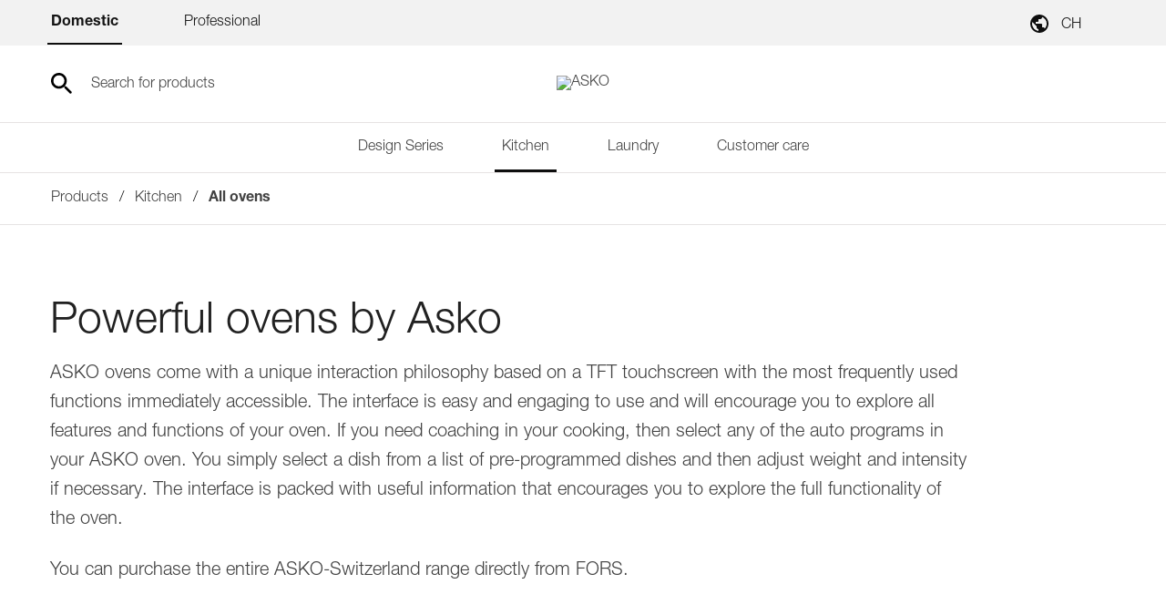

--- FILE ---
content_type: text/html; charset=utf-8
request_url: https://ch.asko.com/c/aokitch01
body_size: 78469
content:
<!DOCTYPE html><html lang="en-CH" dir="ltr" data-beasties-container><head>
    <meta charset="utf-8">
    <title>OVENS BY ASKO </title>
    <base href="/">
    <meta name="viewport" content="width=device-width, initial-scale=1, maximum-scale=1">
    <link rel="shortcut icon" type="image/x-icon" media="all" href="assets/favicon.ico">
    <meta name="occ-backend-base-url" content="https://api-asko.cdrwhdl6-hisenseeu2-p1-public.model-t.cc.commerce.ondemand.com">
    <link rel="preconnect" href="https://asko.hgecdn.net">
    <link rel="preconnect" href="https://static14.gorenje.com">
    <link rel="preconnect" href="//app.usercentrics.eu">
    <link rel="preconnect" href="//api.usercentrics.eu">

    <link rel="preconnect" href="https://cdn.fonts.net">
    <link href="https://cdn.fonts.net/kit/d2603484-5005-4533-94d7-ee398f184908/d2603484-5005-4533-94d7-ee398f184908.css" rel="stylesheet">
    <script rel="prefetch" id="smartedit-injector" src="assets/webApplicationInjector.js" defer data-smartedit-allow-origin="
      localhost:9002,
      *.*.model-t.cc.commerce.ondemand.com:443,
      *.hgecdn.net:443,
      *.gorenje.com:443
    "></script>
    <script type="text/plain" src="https://www.youtube.com/iframe_api" data-usercentrics="YouTube Video"></script>
  <style>@font-face{font-family:Open Sans;font-style:normal;font-display:swap;font-weight:300;src:url("./assets/open-sans-cyrillic-ext-300-normal.woff2") format("woff2"),url("./assets/open-sans-cyrillic-ext-300-normal.woff") format("woff");unicode-range:U+0460-052F,U+1C80-1C8A,U+20B4,U+2DE0-2DFF,U+A640-A69F,U+FE2E-FE2F}@font-face{font-family:Open Sans;font-style:normal;font-display:swap;font-weight:300;src:url("./assets/open-sans-cyrillic-300-normal.woff2") format("woff2"),url("./assets/open-sans-cyrillic-300-normal.woff") format("woff");unicode-range:U+0301,U+0400-045F,U+0490-0491,U+04B0-04B1,U+2116}@font-face{font-family:Open Sans;font-style:normal;font-display:swap;font-weight:300;src:url("./assets/open-sans-greek-ext-300-normal.woff2") format("woff2"),url("./assets/open-sans-greek-ext-300-normal.woff") format("woff");unicode-range:U+1F00-1FFF}@font-face{font-family:Open Sans;font-style:normal;font-display:swap;font-weight:300;src:url("./assets/open-sans-greek-300-normal.woff2") format("woff2"),url("./assets/open-sans-greek-300-normal.woff") format("woff");unicode-range:U+0370-0377,U+037A-037F,U+0384-038A,U+038C,U+038E-03A1,U+03A3-03FF}@font-face{font-family:Open Sans;font-style:normal;font-display:swap;font-weight:300;src:url("./assets/open-sans-hebrew-300-normal.woff2") format("woff2"),url("./assets/open-sans-hebrew-300-normal.woff") format("woff");unicode-range:U+0307-0308,U+0590-05FF,U+200C-2010,U+20AA,U+25CC,U+FB1D-FB4F}@font-face{font-family:Open Sans;font-style:normal;font-display:swap;font-weight:300;src:url("./assets/open-sans-math-300-normal.woff2") format("woff2"),url("./assets/open-sans-math-300-normal.woff") format("woff");unicode-range:U+0302-0303,U+0305,U+0307-0308,U+0310,U+0312,U+0315,U+031A,U+0326-0327,U+032C,U+032F-0330,U+0332-0333,U+0338,U+033A,U+0346,U+034D,U+0391-03A1,U+03A3-03A9,U+03B1-03C9,U+03D1,U+03D5-03D6,U+03F0-03F1,U+03F4-03F5,U+2016-2017,U+2034-2038,U+203C,U+2040,U+2043,U+2047,U+2050,U+2057,U+205F,U+2070-2071,U+2074-208E,U+2090-209C,U+20D0-20DC,U+20E1,U+20E5-20EF,U+2100-2112,U+2114-2115,U+2117-2121,U+2123-214F,U+2190,U+2192,U+2194-21AE,U+21B0-21E5,U+21F1-21F2,U+21F4-2211,U+2213-2214,U+2216-22FF,U+2308-230B,U+2310,U+2319,U+231C-2321,U+2336-237A,U+237C,U+2395,U+239B-23B7,U+23D0,U+23DC-23E1,U+2474-2475,U+25AF,U+25B3,U+25B7,U+25BD,U+25C1,U+25CA,U+25CC,U+25FB,U+266D-266F,U+27C0-27FF,U+2900-2AFF,U+2B0E-2B11,U+2B30-2B4C,U+2BFE,U+3030,U+FF5B,U+FF5D,U+1D400-1D7FF,U+1EE00-1EEFF}@font-face{font-family:Open Sans;font-style:normal;font-display:swap;font-weight:300;src:url("./assets/open-sans-symbols-300-normal.woff2") format("woff2"),url("./assets/open-sans-symbols-300-normal.woff") format("woff");unicode-range:U+0001-000C,U+000E-001F,U+007F-009F,U+20DD-20E0,U+20E2-20E4,U+2150-218F,U+2190,U+2192,U+2194-2199,U+21AF,U+21E6-21F0,U+21F3,U+2218-2219,U+2299,U+22C4-22C6,U+2300-243F,U+2440-244A,U+2460-24FF,U+25A0-27BF,U+2800-28FF,U+2921-2922,U+2981,U+29BF,U+29EB,U+2B00-2BFF,U+4DC0-4DFF,U+FFF9-FFFB,U+10140-1018E,U+10190-1019C,U+101A0,U+101D0-101FD,U+102E0-102FB,U+10E60-10E7E,U+1D2C0-1D2D3,U+1D2E0-1D37F,U+1F000-1F0FF,U+1F100-1F1AD,U+1F1E6-1F1FF,U+1F30D-1F30F,U+1F315,U+1F31C,U+1F31E,U+1F320-1F32C,U+1F336,U+1F378,U+1F37D,U+1F382,U+1F393-1F39F,U+1F3A7-1F3A8,U+1F3AC-1F3AF,U+1F3C2,U+1F3C4-1F3C6,U+1F3CA-1F3CE,U+1F3D4-1F3E0,U+1F3ED,U+1F3F1-1F3F3,U+1F3F5-1F3F7,U+1F408,U+1F415,U+1F41F,U+1F426,U+1F43F,U+1F441-1F442,U+1F444,U+1F446-1F449,U+1F44C-1F44E,U+1F453,U+1F46A,U+1F47D,U+1F4A3,U+1F4B0,U+1F4B3,U+1F4B9,U+1F4BB,U+1F4BF,U+1F4C8-1F4CB,U+1F4D6,U+1F4DA,U+1F4DF,U+1F4E3-1F4E6,U+1F4EA-1F4ED,U+1F4F7,U+1F4F9-1F4FB,U+1F4FD-1F4FE,U+1F503,U+1F507-1F50B,U+1F50D,U+1F512-1F513,U+1F53E-1F54A,U+1F54F-1F5FA,U+1F610,U+1F650-1F67F,U+1F687,U+1F68D,U+1F691,U+1F694,U+1F698,U+1F6AD,U+1F6B2,U+1F6B9-1F6BA,U+1F6BC,U+1F6C6-1F6CF,U+1F6D3-1F6D7,U+1F6E0-1F6EA,U+1F6F0-1F6F3,U+1F6F7-1F6FC,U+1F700-1F7FF,U+1F800-1F80B,U+1F810-1F847,U+1F850-1F859,U+1F860-1F887,U+1F890-1F8AD,U+1F8B0-1F8BB,U+1F8C0-1F8C1,U+1F900-1F90B,U+1F93B,U+1F946,U+1F984,U+1F996,U+1F9E9,U+1FA00-1FA6F,U+1FA70-1FA7C,U+1FA80-1FA89,U+1FA8F-1FAC6,U+1FACE-1FADC,U+1FADF-1FAE9,U+1FAF0-1FAF8,U+1FB00-1FBFF}@font-face{font-family:Open Sans;font-style:normal;font-display:swap;font-weight:300;src:url("./assets/open-sans-vietnamese-300-normal.woff2") format("woff2"),url("./assets/open-sans-vietnamese-300-normal.woff") format("woff");unicode-range:U+0102-0103,U+0110-0111,U+0128-0129,U+0168-0169,U+01A0-01A1,U+01AF-01B0,U+0300-0301,U+0303-0304,U+0308-0309,U+0323,U+0329,U+1EA0-1EF9,U+20AB}@font-face{font-family:Open Sans;font-style:normal;font-display:swap;font-weight:300;src:url("./assets/open-sans-latin-ext-300-normal.woff2") format("woff2"),url("./assets/open-sans-latin-ext-300-normal.woff") format("woff");unicode-range:U+0100-02BA,U+02BD-02C5,U+02C7-02CC,U+02CE-02D7,U+02DD-02FF,U+0304,U+0308,U+0329,U+1D00-1DBF,U+1E00-1E9F,U+1EF2-1EFF,U+2020,U+20A0-20AB,U+20AD-20C0,U+2113,U+2C60-2C7F,U+A720-A7FF}@font-face{font-family:Open Sans;font-style:normal;font-display:swap;font-weight:300;src:url("./assets/open-sans-latin-300-normal.woff2") format("woff2"),url("./assets/open-sans-latin-300-normal.woff") format("woff");unicode-range:U+0000-00FF,U+0131,U+0152-0153,U+02BB-02BC,U+02C6,U+02DA,U+02DC,U+0304,U+0308,U+0329,U+2000-206F,U+20AC,U+2122,U+2191,U+2193,U+2212,U+2215,U+FEFF,U+FFFD}@font-face{font-family:Open Sans;font-style:normal;font-display:swap;font-weight:400;src:url("./assets/open-sans-cyrillic-ext-400-normal.woff2") format("woff2"),url("./assets/open-sans-cyrillic-ext-400-normal.woff") format("woff");unicode-range:U+0460-052F,U+1C80-1C8A,U+20B4,U+2DE0-2DFF,U+A640-A69F,U+FE2E-FE2F}@font-face{font-family:Open Sans;font-style:normal;font-display:swap;font-weight:400;src:url("./assets/open-sans-cyrillic-400-normal.woff2") format("woff2"),url("./assets/open-sans-cyrillic-400-normal.woff") format("woff");unicode-range:U+0301,U+0400-045F,U+0490-0491,U+04B0-04B1,U+2116}@font-face{font-family:Open Sans;font-style:normal;font-display:swap;font-weight:400;src:url("./assets/open-sans-greek-ext-400-normal.woff2") format("woff2"),url("./assets/open-sans-greek-ext-400-normal.woff") format("woff");unicode-range:U+1F00-1FFF}@font-face{font-family:Open Sans;font-style:normal;font-display:swap;font-weight:400;src:url("./assets/open-sans-greek-400-normal.woff2") format("woff2"),url("./assets/open-sans-greek-400-normal.woff") format("woff");unicode-range:U+0370-0377,U+037A-037F,U+0384-038A,U+038C,U+038E-03A1,U+03A3-03FF}@font-face{font-family:Open Sans;font-style:normal;font-display:swap;font-weight:400;src:url("./assets/open-sans-hebrew-400-normal.woff2") format("woff2"),url("./assets/open-sans-hebrew-400-normal.woff") format("woff");unicode-range:U+0307-0308,U+0590-05FF,U+200C-2010,U+20AA,U+25CC,U+FB1D-FB4F}@font-face{font-family:Open Sans;font-style:normal;font-display:swap;font-weight:400;src:url("./assets/open-sans-math-400-normal.woff2") format("woff2"),url("./assets/open-sans-math-400-normal.woff") format("woff");unicode-range:U+0302-0303,U+0305,U+0307-0308,U+0310,U+0312,U+0315,U+031A,U+0326-0327,U+032C,U+032F-0330,U+0332-0333,U+0338,U+033A,U+0346,U+034D,U+0391-03A1,U+03A3-03A9,U+03B1-03C9,U+03D1,U+03D5-03D6,U+03F0-03F1,U+03F4-03F5,U+2016-2017,U+2034-2038,U+203C,U+2040,U+2043,U+2047,U+2050,U+2057,U+205F,U+2070-2071,U+2074-208E,U+2090-209C,U+20D0-20DC,U+20E1,U+20E5-20EF,U+2100-2112,U+2114-2115,U+2117-2121,U+2123-214F,U+2190,U+2192,U+2194-21AE,U+21B0-21E5,U+21F1-21F2,U+21F4-2211,U+2213-2214,U+2216-22FF,U+2308-230B,U+2310,U+2319,U+231C-2321,U+2336-237A,U+237C,U+2395,U+239B-23B7,U+23D0,U+23DC-23E1,U+2474-2475,U+25AF,U+25B3,U+25B7,U+25BD,U+25C1,U+25CA,U+25CC,U+25FB,U+266D-266F,U+27C0-27FF,U+2900-2AFF,U+2B0E-2B11,U+2B30-2B4C,U+2BFE,U+3030,U+FF5B,U+FF5D,U+1D400-1D7FF,U+1EE00-1EEFF}@font-face{font-family:Open Sans;font-style:normal;font-display:swap;font-weight:400;src:url("./assets/open-sans-symbols-400-normal.woff2") format("woff2"),url("./assets/open-sans-symbols-400-normal.woff") format("woff");unicode-range:U+0001-000C,U+000E-001F,U+007F-009F,U+20DD-20E0,U+20E2-20E4,U+2150-218F,U+2190,U+2192,U+2194-2199,U+21AF,U+21E6-21F0,U+21F3,U+2218-2219,U+2299,U+22C4-22C6,U+2300-243F,U+2440-244A,U+2460-24FF,U+25A0-27BF,U+2800-28FF,U+2921-2922,U+2981,U+29BF,U+29EB,U+2B00-2BFF,U+4DC0-4DFF,U+FFF9-FFFB,U+10140-1018E,U+10190-1019C,U+101A0,U+101D0-101FD,U+102E0-102FB,U+10E60-10E7E,U+1D2C0-1D2D3,U+1D2E0-1D37F,U+1F000-1F0FF,U+1F100-1F1AD,U+1F1E6-1F1FF,U+1F30D-1F30F,U+1F315,U+1F31C,U+1F31E,U+1F320-1F32C,U+1F336,U+1F378,U+1F37D,U+1F382,U+1F393-1F39F,U+1F3A7-1F3A8,U+1F3AC-1F3AF,U+1F3C2,U+1F3C4-1F3C6,U+1F3CA-1F3CE,U+1F3D4-1F3E0,U+1F3ED,U+1F3F1-1F3F3,U+1F3F5-1F3F7,U+1F408,U+1F415,U+1F41F,U+1F426,U+1F43F,U+1F441-1F442,U+1F444,U+1F446-1F449,U+1F44C-1F44E,U+1F453,U+1F46A,U+1F47D,U+1F4A3,U+1F4B0,U+1F4B3,U+1F4B9,U+1F4BB,U+1F4BF,U+1F4C8-1F4CB,U+1F4D6,U+1F4DA,U+1F4DF,U+1F4E3-1F4E6,U+1F4EA-1F4ED,U+1F4F7,U+1F4F9-1F4FB,U+1F4FD-1F4FE,U+1F503,U+1F507-1F50B,U+1F50D,U+1F512-1F513,U+1F53E-1F54A,U+1F54F-1F5FA,U+1F610,U+1F650-1F67F,U+1F687,U+1F68D,U+1F691,U+1F694,U+1F698,U+1F6AD,U+1F6B2,U+1F6B9-1F6BA,U+1F6BC,U+1F6C6-1F6CF,U+1F6D3-1F6D7,U+1F6E0-1F6EA,U+1F6F0-1F6F3,U+1F6F7-1F6FC,U+1F700-1F7FF,U+1F800-1F80B,U+1F810-1F847,U+1F850-1F859,U+1F860-1F887,U+1F890-1F8AD,U+1F8B0-1F8BB,U+1F8C0-1F8C1,U+1F900-1F90B,U+1F93B,U+1F946,U+1F984,U+1F996,U+1F9E9,U+1FA00-1FA6F,U+1FA70-1FA7C,U+1FA80-1FA89,U+1FA8F-1FAC6,U+1FACE-1FADC,U+1FADF-1FAE9,U+1FAF0-1FAF8,U+1FB00-1FBFF}@font-face{font-family:Open Sans;font-style:normal;font-display:swap;font-weight:400;src:url("./assets/open-sans-vietnamese-400-normal.woff2") format("woff2"),url("./assets/open-sans-vietnamese-400-normal.woff") format("woff");unicode-range:U+0102-0103,U+0110-0111,U+0128-0129,U+0168-0169,U+01A0-01A1,U+01AF-01B0,U+0300-0301,U+0303-0304,U+0308-0309,U+0323,U+0329,U+1EA0-1EF9,U+20AB}@font-face{font-family:Open Sans;font-style:normal;font-display:swap;font-weight:400;src:url("./assets/open-sans-latin-ext-400-normal.woff2") format("woff2"),url("./assets/open-sans-latin-ext-400-normal.woff") format("woff");unicode-range:U+0100-02BA,U+02BD-02C5,U+02C7-02CC,U+02CE-02D7,U+02DD-02FF,U+0304,U+0308,U+0329,U+1D00-1DBF,U+1E00-1E9F,U+1EF2-1EFF,U+2020,U+20A0-20AB,U+20AD-20C0,U+2113,U+2C60-2C7F,U+A720-A7FF}@font-face{font-family:Open Sans;font-style:normal;font-display:swap;font-weight:400;src:url("./assets/open-sans-latin-400-normal.woff2") format("woff2"),url("./assets/open-sans-latin-400-normal.woff") format("woff");unicode-range:U+0000-00FF,U+0131,U+0152-0153,U+02BB-02BC,U+02C6,U+02DA,U+02DC,U+0304,U+0308,U+0329,U+2000-206F,U+20AC,U+2122,U+2191,U+2193,U+2212,U+2215,U+FEFF,U+FFFD}@font-face{font-family:Open Sans;font-style:normal;font-display:swap;font-weight:600;src:url("./assets/open-sans-cyrillic-ext-600-normal.woff2") format("woff2"),url("./assets/open-sans-cyrillic-ext-600-normal.woff") format("woff");unicode-range:U+0460-052F,U+1C80-1C8A,U+20B4,U+2DE0-2DFF,U+A640-A69F,U+FE2E-FE2F}@font-face{font-family:Open Sans;font-style:normal;font-display:swap;font-weight:600;src:url("./assets/open-sans-cyrillic-600-normal.woff2") format("woff2"),url("./assets/open-sans-cyrillic-600-normal.woff") format("woff");unicode-range:U+0301,U+0400-045F,U+0490-0491,U+04B0-04B1,U+2116}@font-face{font-family:Open Sans;font-style:normal;font-display:swap;font-weight:600;src:url("./assets/open-sans-greek-ext-600-normal.woff2") format("woff2"),url("./assets/open-sans-greek-ext-600-normal.woff") format("woff");unicode-range:U+1F00-1FFF}@font-face{font-family:Open Sans;font-style:normal;font-display:swap;font-weight:600;src:url("./assets/open-sans-greek-600-normal.woff2") format("woff2"),url("./assets/open-sans-greek-600-normal.woff") format("woff");unicode-range:U+0370-0377,U+037A-037F,U+0384-038A,U+038C,U+038E-03A1,U+03A3-03FF}@font-face{font-family:Open Sans;font-style:normal;font-display:swap;font-weight:600;src:url("./assets/open-sans-hebrew-600-normal.woff2") format("woff2"),url("./assets/open-sans-hebrew-600-normal.woff") format("woff");unicode-range:U+0307-0308,U+0590-05FF,U+200C-2010,U+20AA,U+25CC,U+FB1D-FB4F}@font-face{font-family:Open Sans;font-style:normal;font-display:swap;font-weight:600;src:url("./assets/open-sans-math-600-normal.woff2") format("woff2"),url("./assets/open-sans-math-600-normal.woff") format("woff");unicode-range:U+0302-0303,U+0305,U+0307-0308,U+0310,U+0312,U+0315,U+031A,U+0326-0327,U+032C,U+032F-0330,U+0332-0333,U+0338,U+033A,U+0346,U+034D,U+0391-03A1,U+03A3-03A9,U+03B1-03C9,U+03D1,U+03D5-03D6,U+03F0-03F1,U+03F4-03F5,U+2016-2017,U+2034-2038,U+203C,U+2040,U+2043,U+2047,U+2050,U+2057,U+205F,U+2070-2071,U+2074-208E,U+2090-209C,U+20D0-20DC,U+20E1,U+20E5-20EF,U+2100-2112,U+2114-2115,U+2117-2121,U+2123-214F,U+2190,U+2192,U+2194-21AE,U+21B0-21E5,U+21F1-21F2,U+21F4-2211,U+2213-2214,U+2216-22FF,U+2308-230B,U+2310,U+2319,U+231C-2321,U+2336-237A,U+237C,U+2395,U+239B-23B7,U+23D0,U+23DC-23E1,U+2474-2475,U+25AF,U+25B3,U+25B7,U+25BD,U+25C1,U+25CA,U+25CC,U+25FB,U+266D-266F,U+27C0-27FF,U+2900-2AFF,U+2B0E-2B11,U+2B30-2B4C,U+2BFE,U+3030,U+FF5B,U+FF5D,U+1D400-1D7FF,U+1EE00-1EEFF}@font-face{font-family:Open Sans;font-style:normal;font-display:swap;font-weight:600;src:url("./assets/open-sans-symbols-600-normal.woff2") format("woff2"),url("./assets/open-sans-symbols-600-normal.woff") format("woff");unicode-range:U+0001-000C,U+000E-001F,U+007F-009F,U+20DD-20E0,U+20E2-20E4,U+2150-218F,U+2190,U+2192,U+2194-2199,U+21AF,U+21E6-21F0,U+21F3,U+2218-2219,U+2299,U+22C4-22C6,U+2300-243F,U+2440-244A,U+2460-24FF,U+25A0-27BF,U+2800-28FF,U+2921-2922,U+2981,U+29BF,U+29EB,U+2B00-2BFF,U+4DC0-4DFF,U+FFF9-FFFB,U+10140-1018E,U+10190-1019C,U+101A0,U+101D0-101FD,U+102E0-102FB,U+10E60-10E7E,U+1D2C0-1D2D3,U+1D2E0-1D37F,U+1F000-1F0FF,U+1F100-1F1AD,U+1F1E6-1F1FF,U+1F30D-1F30F,U+1F315,U+1F31C,U+1F31E,U+1F320-1F32C,U+1F336,U+1F378,U+1F37D,U+1F382,U+1F393-1F39F,U+1F3A7-1F3A8,U+1F3AC-1F3AF,U+1F3C2,U+1F3C4-1F3C6,U+1F3CA-1F3CE,U+1F3D4-1F3E0,U+1F3ED,U+1F3F1-1F3F3,U+1F3F5-1F3F7,U+1F408,U+1F415,U+1F41F,U+1F426,U+1F43F,U+1F441-1F442,U+1F444,U+1F446-1F449,U+1F44C-1F44E,U+1F453,U+1F46A,U+1F47D,U+1F4A3,U+1F4B0,U+1F4B3,U+1F4B9,U+1F4BB,U+1F4BF,U+1F4C8-1F4CB,U+1F4D6,U+1F4DA,U+1F4DF,U+1F4E3-1F4E6,U+1F4EA-1F4ED,U+1F4F7,U+1F4F9-1F4FB,U+1F4FD-1F4FE,U+1F503,U+1F507-1F50B,U+1F50D,U+1F512-1F513,U+1F53E-1F54A,U+1F54F-1F5FA,U+1F610,U+1F650-1F67F,U+1F687,U+1F68D,U+1F691,U+1F694,U+1F698,U+1F6AD,U+1F6B2,U+1F6B9-1F6BA,U+1F6BC,U+1F6C6-1F6CF,U+1F6D3-1F6D7,U+1F6E0-1F6EA,U+1F6F0-1F6F3,U+1F6F7-1F6FC,U+1F700-1F7FF,U+1F800-1F80B,U+1F810-1F847,U+1F850-1F859,U+1F860-1F887,U+1F890-1F8AD,U+1F8B0-1F8BB,U+1F8C0-1F8C1,U+1F900-1F90B,U+1F93B,U+1F946,U+1F984,U+1F996,U+1F9E9,U+1FA00-1FA6F,U+1FA70-1FA7C,U+1FA80-1FA89,U+1FA8F-1FAC6,U+1FACE-1FADC,U+1FADF-1FAE9,U+1FAF0-1FAF8,U+1FB00-1FBFF}@font-face{font-family:Open Sans;font-style:normal;font-display:swap;font-weight:600;src:url("./assets/open-sans-vietnamese-600-normal.woff2") format("woff2"),url("./assets/open-sans-vietnamese-600-normal.woff") format("woff");unicode-range:U+0102-0103,U+0110-0111,U+0128-0129,U+0168-0169,U+01A0-01A1,U+01AF-01B0,U+0300-0301,U+0303-0304,U+0308-0309,U+0323,U+0329,U+1EA0-1EF9,U+20AB}@font-face{font-family:Open Sans;font-style:normal;font-display:swap;font-weight:600;src:url("./assets/open-sans-latin-ext-600-normal.woff2") format("woff2"),url("./assets/open-sans-latin-ext-600-normal.woff") format("woff");unicode-range:U+0100-02BA,U+02BD-02C5,U+02C7-02CC,U+02CE-02D7,U+02DD-02FF,U+0304,U+0308,U+0329,U+1D00-1DBF,U+1E00-1E9F,U+1EF2-1EFF,U+2020,U+20A0-20AB,U+20AD-20C0,U+2113,U+2C60-2C7F,U+A720-A7FF}@font-face{font-family:Open Sans;font-style:normal;font-display:swap;font-weight:600;src:url("./assets/open-sans-latin-600-normal.woff2") format("woff2"),url("./assets/open-sans-latin-600-normal.woff") format("woff");unicode-range:U+0000-00FF,U+0131,U+0152-0153,U+02BB-02BC,U+02C6,U+02DA,U+02DC,U+0304,U+0308,U+0329,U+2000-206F,U+20AC,U+2122,U+2191,U+2193,U+2212,U+2215,U+FEFF,U+FFFD}@font-face{font-family:Open Sans;font-style:normal;font-display:swap;font-weight:700;src:url("./assets/open-sans-cyrillic-ext-700-normal.woff2") format("woff2"),url("./assets/open-sans-cyrillic-ext-700-normal.woff") format("woff");unicode-range:U+0460-052F,U+1C80-1C8A,U+20B4,U+2DE0-2DFF,U+A640-A69F,U+FE2E-FE2F}@font-face{font-family:Open Sans;font-style:normal;font-display:swap;font-weight:700;src:url("./assets/open-sans-cyrillic-700-normal.woff2") format("woff2"),url("./assets/open-sans-cyrillic-700-normal.woff") format("woff");unicode-range:U+0301,U+0400-045F,U+0490-0491,U+04B0-04B1,U+2116}@font-face{font-family:Open Sans;font-style:normal;font-display:swap;font-weight:700;src:url("./assets/open-sans-greek-ext-700-normal.woff2") format("woff2"),url("./assets/open-sans-greek-ext-700-normal.woff") format("woff");unicode-range:U+1F00-1FFF}@font-face{font-family:Open Sans;font-style:normal;font-display:swap;font-weight:700;src:url("./assets/open-sans-greek-700-normal.woff2") format("woff2"),url("./assets/open-sans-greek-700-normal.woff") format("woff");unicode-range:U+0370-0377,U+037A-037F,U+0384-038A,U+038C,U+038E-03A1,U+03A3-03FF}@font-face{font-family:Open Sans;font-style:normal;font-display:swap;font-weight:700;src:url("./assets/open-sans-hebrew-700-normal.woff2") format("woff2"),url("./assets/open-sans-hebrew-700-normal.woff") format("woff");unicode-range:U+0307-0308,U+0590-05FF,U+200C-2010,U+20AA,U+25CC,U+FB1D-FB4F}@font-face{font-family:Open Sans;font-style:normal;font-display:swap;font-weight:700;src:url("./assets/open-sans-math-700-normal.woff2") format("woff2"),url("./assets/open-sans-math-700-normal.woff") format("woff");unicode-range:U+0302-0303,U+0305,U+0307-0308,U+0310,U+0312,U+0315,U+031A,U+0326-0327,U+032C,U+032F-0330,U+0332-0333,U+0338,U+033A,U+0346,U+034D,U+0391-03A1,U+03A3-03A9,U+03B1-03C9,U+03D1,U+03D5-03D6,U+03F0-03F1,U+03F4-03F5,U+2016-2017,U+2034-2038,U+203C,U+2040,U+2043,U+2047,U+2050,U+2057,U+205F,U+2070-2071,U+2074-208E,U+2090-209C,U+20D0-20DC,U+20E1,U+20E5-20EF,U+2100-2112,U+2114-2115,U+2117-2121,U+2123-214F,U+2190,U+2192,U+2194-21AE,U+21B0-21E5,U+21F1-21F2,U+21F4-2211,U+2213-2214,U+2216-22FF,U+2308-230B,U+2310,U+2319,U+231C-2321,U+2336-237A,U+237C,U+2395,U+239B-23B7,U+23D0,U+23DC-23E1,U+2474-2475,U+25AF,U+25B3,U+25B7,U+25BD,U+25C1,U+25CA,U+25CC,U+25FB,U+266D-266F,U+27C0-27FF,U+2900-2AFF,U+2B0E-2B11,U+2B30-2B4C,U+2BFE,U+3030,U+FF5B,U+FF5D,U+1D400-1D7FF,U+1EE00-1EEFF}@font-face{font-family:Open Sans;font-style:normal;font-display:swap;font-weight:700;src:url("./assets/open-sans-symbols-700-normal.woff2") format("woff2"),url("./assets/open-sans-symbols-700-normal.woff") format("woff");unicode-range:U+0001-000C,U+000E-001F,U+007F-009F,U+20DD-20E0,U+20E2-20E4,U+2150-218F,U+2190,U+2192,U+2194-2199,U+21AF,U+21E6-21F0,U+21F3,U+2218-2219,U+2299,U+22C4-22C6,U+2300-243F,U+2440-244A,U+2460-24FF,U+25A0-27BF,U+2800-28FF,U+2921-2922,U+2981,U+29BF,U+29EB,U+2B00-2BFF,U+4DC0-4DFF,U+FFF9-FFFB,U+10140-1018E,U+10190-1019C,U+101A0,U+101D0-101FD,U+102E0-102FB,U+10E60-10E7E,U+1D2C0-1D2D3,U+1D2E0-1D37F,U+1F000-1F0FF,U+1F100-1F1AD,U+1F1E6-1F1FF,U+1F30D-1F30F,U+1F315,U+1F31C,U+1F31E,U+1F320-1F32C,U+1F336,U+1F378,U+1F37D,U+1F382,U+1F393-1F39F,U+1F3A7-1F3A8,U+1F3AC-1F3AF,U+1F3C2,U+1F3C4-1F3C6,U+1F3CA-1F3CE,U+1F3D4-1F3E0,U+1F3ED,U+1F3F1-1F3F3,U+1F3F5-1F3F7,U+1F408,U+1F415,U+1F41F,U+1F426,U+1F43F,U+1F441-1F442,U+1F444,U+1F446-1F449,U+1F44C-1F44E,U+1F453,U+1F46A,U+1F47D,U+1F4A3,U+1F4B0,U+1F4B3,U+1F4B9,U+1F4BB,U+1F4BF,U+1F4C8-1F4CB,U+1F4D6,U+1F4DA,U+1F4DF,U+1F4E3-1F4E6,U+1F4EA-1F4ED,U+1F4F7,U+1F4F9-1F4FB,U+1F4FD-1F4FE,U+1F503,U+1F507-1F50B,U+1F50D,U+1F512-1F513,U+1F53E-1F54A,U+1F54F-1F5FA,U+1F610,U+1F650-1F67F,U+1F687,U+1F68D,U+1F691,U+1F694,U+1F698,U+1F6AD,U+1F6B2,U+1F6B9-1F6BA,U+1F6BC,U+1F6C6-1F6CF,U+1F6D3-1F6D7,U+1F6E0-1F6EA,U+1F6F0-1F6F3,U+1F6F7-1F6FC,U+1F700-1F7FF,U+1F800-1F80B,U+1F810-1F847,U+1F850-1F859,U+1F860-1F887,U+1F890-1F8AD,U+1F8B0-1F8BB,U+1F8C0-1F8C1,U+1F900-1F90B,U+1F93B,U+1F946,U+1F984,U+1F996,U+1F9E9,U+1FA00-1FA6F,U+1FA70-1FA7C,U+1FA80-1FA89,U+1FA8F-1FAC6,U+1FACE-1FADC,U+1FADF-1FAE9,U+1FAF0-1FAF8,U+1FB00-1FBFF}@font-face{font-family:Open Sans;font-style:normal;font-display:swap;font-weight:700;src:url("./assets/open-sans-vietnamese-700-normal.woff2") format("woff2"),url("./assets/open-sans-vietnamese-700-normal.woff") format("woff");unicode-range:U+0102-0103,U+0110-0111,U+0128-0129,U+0168-0169,U+01A0-01A1,U+01AF-01B0,U+0300-0301,U+0303-0304,U+0308-0309,U+0323,U+0329,U+1EA0-1EF9,U+20AB}@font-face{font-family:Open Sans;font-style:normal;font-display:swap;font-weight:700;src:url("./assets/open-sans-latin-ext-700-normal.woff2") format("woff2"),url("./assets/open-sans-latin-ext-700-normal.woff") format("woff");unicode-range:U+0100-02BA,U+02BD-02C5,U+02C7-02CC,U+02CE-02D7,U+02DD-02FF,U+0304,U+0308,U+0329,U+1D00-1DBF,U+1E00-1E9F,U+1EF2-1EFF,U+2020,U+20A0-20AB,U+20AD-20C0,U+2113,U+2C60-2C7F,U+A720-A7FF}@font-face{font-family:Open Sans;font-style:normal;font-display:swap;font-weight:700;src:url("./assets/open-sans-latin-700-normal.woff2") format("woff2"),url("./assets/open-sans-latin-700-normal.woff") format("woff");unicode-range:U+0000-00FF,U+0131,U+0152-0153,U+02BB-02BC,U+02C6,U+02DA,U+02DC,U+0304,U+0308,U+0329,U+2000-206F,U+20AC,U+2122,U+2191,U+2193,U+2212,U+2215,U+FEFF,U+FFFD}.fas{-moz-osx-font-smoothing:grayscale;-webkit-font-smoothing:antialiased;display:var(--fa-display, inline-block);font-style:normal;font-variant:normal;line-height:1;text-rendering:auto}.fas:before{content:var(--fa)}.fas{font-family:"Font Awesome 6 Free"}.fa-angle-right{--fa: "\f105"}.fa-times{--fa: "\f00d"}.fa-angle-left{--fa: "\f104"}:root{--fa-style-family-brands: "Font Awesome 6 Brands";--fa-font-brands: normal 400 1em/1 "Font Awesome 6 Brands"}@font-face{font-family:"Font Awesome 6 Brands";font-style:normal;font-weight:400;font-display:block;src:url("./assets/fa-brands-400.woff2") format("woff2"),url("./assets/fa-brands-400.ttf") format("truetype")}:root{--fa-style-family-classic: "Font Awesome 6 Free";--fa-font-regular: normal 400 1em/1 "Font Awesome 6 Free"}@font-face{font-family:"Font Awesome 6 Free";font-style:normal;font-weight:400;font-display:block;src:url("./assets/fa-regular-400.woff2") format("woff2"),url("./assets/fa-regular-400.ttf") format("truetype")}:root{--fa-style-family-classic: "Font Awesome 6 Free";--fa-font-solid: normal 900 1em/1 "Font Awesome 6 Free"}@font-face{font-family:"Font Awesome 6 Free";font-style:normal;font-weight:900;font-display:block;src:url("./assets/fa-solid-900.woff2") format("woff2"),url("./assets/fa-solid-900.ttf") format("truetype")}.fas{font-weight:900}@font-face{font-family:"Font Awesome 5 Free";font-display:block;font-weight:900;src:url("./assets/fa-solid-900.woff2") format("woff2"),url("./assets/fa-solid-900.ttf") format("truetype")}@font-face{font-family:"Font Awesome 5 Free";font-display:block;font-weight:400;src:url("./assets/fa-regular-400.woff2") format("woff2"),url("./assets/fa-regular-400.ttf") format("truetype")}.ng-select .ng-select-container{color:#333;background-color:#fff;border-radius:4px;border:1px solid #ccc;min-height:36px;align-items:center}.ng-select .ng-select-container:hover{box-shadow:0 1px #0000000f}.ng-select .ng-select-container .ng-value-container{align-items:center;padding-left:10px}.ng-select.ng-select-single .ng-select-container{height:36px}.ng-select.ng-select-single .ng-select-container .ng-value-container .ng-input{top:5px;left:0;padding-left:10px;padding-right:50px}.ng-select .ng-arrow-wrapper{width:25px;padding-right:5px}.ng-select .ng-arrow-wrapper:hover .ng-arrow{border-top-color:#666}.ng-select .ng-arrow-wrapper .ng-arrow{border-color:#999 rgba(0,0,0,0) rgba(0,0,0,0);border-style:solid;border-width:5px 5px 2.5px}*,*:before,*:after{box-sizing:border-box}html{font-family:sans-serif;line-height:1.15;-webkit-text-size-adjust:100%;-webkit-tap-highlight-color:rgba(0,0,0,0)}footer,header,main,nav,section{display:block}body{margin:0;font-family:Open Sans,-apple-system,BlinkMacSystemFont,Segoe UI,Roboto,Helvetica Neue,Arial,sans-serif,"Apple Color Emoji","Segoe UI Emoji",Segoe UI Symbol;font-size:1rem;font-weight:"normal";line-height:1.6;color:#14293a;text-align:left;background-color:#fff}[tabindex="-1"]:focus:not(:focus-visible){outline:0!important}h1,h4{margin-top:0;margin-bottom:.5rem}p{margin-top:0;margin-bottom:1.5rem}ul{margin-top:0;margin-bottom:1rem}a{color:#1f7bc0;text-decoration:none;background-color:transparent}a:hover{color:#14517e;text-decoration:underline}a:not([href]):not([class]){color:inherit;text-decoration:none}a:not([href]):not([class]):hover{color:inherit;text-decoration:none}img{vertical-align:middle;border-style:none}label{display:inline-block;margin-bottom:.375rem}button{border-radius:0}button:focus:not(:focus-visible){outline:0}input,button{margin:0;font-family:inherit;font-size:inherit;line-height:inherit}button,input{overflow:visible}button{text-transform:none}button,[type=button]{-webkit-appearance:button}button:not(:disabled),[type=button]:not(:disabled){cursor:pointer}button::-moz-focus-inner,[type=button]::-moz-focus-inner{padding:0;border-style:none}input[type=checkbox]{box-sizing:border-box;padding:0}h1,h4{margin-bottom:.5rem;font-weight:500;line-height:1.2222222222}h1{font-size:1.85rem}h4{font-size:1.125rem}.container,cx-page-layout cx-page-slot.Footer{width:100%;padding-right:15px;padding-left:15px;margin-right:auto;margin-left:auto}@media (min-width: 576px){.container,cx-page-layout cx-page-slot.Footer{max-width:100%}}@media (min-width: 768px){.container,cx-page-layout cx-page-slot.Footer{max-width:100%}}@media (min-width: 1024px){.container,cx-page-layout cx-page-slot.Footer{max-width:100%}}@media (min-width: 1450px){.container,cx-page-layout cx-page-slot.Footer{max-width:1440px}}@media (min-width: 1900px){.container,cx-page-layout cx-page-slot.Footer{max-width:1610px}}.row{display:flex;flex-wrap:wrap;margin-right:-15px;margin-left:-15px}.no-gutters{margin-right:0;margin-left:0}.no-gutters>.col,.no-gutters>[class*=col-]{padding-right:0;padding-left:0}.col-lg-7,.col-lg-5,.col-lg-4,.col,.col-auto,.col-12{position:relative;width:100%;padding-right:15px;padding-left:15px}.col{flex-basis:0;flex-grow:1;max-width:100%}.col-auto{flex:0 0 auto;width:auto;max-width:100%}.col-12{flex:0 0 100%;max-width:100%}@media (min-width: 1024px){.col-lg-4{flex:0 0 33.33333333%;max-width:33.33333333%}.col-lg-5{flex:0 0 41.66666667%;max-width:41.66666667%}.col-lg-7{flex:0 0 58.33333333%;max-width:58.33333333%}}.align-text-top{vertical-align:text-top!important}.d-none{display:none!important}.d-block{display:block!important}.d-flex{display:flex!important}@media (min-width: 1024px){.d-lg-flex{display:flex!important}}.flex-column{flex-direction:column!important}.flex-wrap{flex-wrap:wrap!important}.justify-content-end{justify-content:flex-end!important}.justify-content-between{justify-content:space-between!important}.align-items-start{align-items:flex-start!important}.align-items-center{align-items:center!important}@media (min-width: 1024px){.flex-lg-row{flex-direction:row!important}}.h-100{height:100%!important}.mt-2{margin-top:.5rem!important}.mr-2{margin-right:.5rem!important}.mb-2{margin-bottom:.5rem!important}.mt-3{margin-top:1rem!important}.mb-5{margin-bottom:3rem!important}.p-0{padding:0!important}.py-0{padding-top:0!important}.pb-0,.py-0{padding-bottom:0!important}.m-auto{margin:auto!important}.mt-auto{margin-top:auto!important}@media (min-width: 1024px){.mt-lg-0{margin-top:0!important}.ml-lg-3{margin-left:1rem!important}}.text-right{text-align:right!important}.invisible{visibility:hidden!important}.btn{display:inline-block;font-weight:"normal";color:#14293a;text-align:center;vertical-align:middle;-webkit-user-select:none;user-select:none;background-color:transparent;border:1px solid transparent;padding:14px .75rem;font-size:1rem;line-height:1.5;border-radius:.25rem;transition:color .15s ease-in-out,background-color .15s ease-in-out,border-color .15s ease-in-out,box-shadow .15s ease-in-out}@media (prefers-reduced-motion: reduce){.btn{transition:none}}.btn:hover{color:#14293a;text-decoration:none}.btn:focus{outline:0;box-shadow:0 0 0 .2rem #1f7bc040}.btn:disabled{opacity:.65}.btn:not(:disabled):not(.disabled){cursor:pointer}.btn-primary{color:#fff;background-color:#1f7bc0;border-color:#1f7bc0}.btn-primary:hover{color:#fff;background-color:#1a669f;border-color:#185f94}.btn-primary:focus{color:#fff;background-color:#1a669f;border-color:#185f94;box-shadow:0 0 0 .2rem #418fc980}.btn-primary:disabled{color:#fff;background-color:#1f7bc0;border-color:#1f7bc0}.btn-primary:not(:disabled):not(.disabled):active{color:#fff;background-color:#185f94;border-color:#165889}.btn-primary:not(:disabled):not(.disabled):active:focus{box-shadow:0 0 0 .2rem #418fc980}.btn-link{font-weight:"normal";color:#1f7bc0;text-decoration:none}.btn-link:hover{color:#14517e;text-decoration:underline}.btn-link:focus{text-decoration:underline}.btn-link:disabled{color:#6c757d;pointer-events:none}.btn-block{display:block;width:100%}.form-group{margin-bottom:1rem}.form-check{position:relative;display:block;padding-left:1.25rem}.form-check-input{position:absolute;margin-top:.3rem;margin-left:-1.25rem}.form-check-input:disabled~.form-check-label{color:#6c757d}.form-check-label{margin-bottom:0}:root{--cx-spatial-base: .5rem;--cx-spatial-sm: calc(var(--cx-spatial-base) / 2);--cx-spatial-md: calc(2 * var(--cx-spatial-base));--cx-spatial-lg: calc(4 * var(--cx-spatial-base));--cx-spatial-xl: calc(8 * var(--cx-spatial-base))}button:focus{outline:none}.btn{font-size:1.188rem;text-transform:var(--cx-text-transform);line-height:1;padding:12px 24px;min-height:48px;min-width:48px;border-radius:var(--cx-buttons-border-radius);font-size:var(--cx-font-size, 1.125rem);font-weight:var(--cx-font-weight-bold);line-height:var(--cx-line-height, 1.2222222222)}.btn-primary{background-color:var(--cx-color-primary);border:3px solid var(--cx-color-primary)}.btn-primary:hover{background-color:var(--cx-color-primary-accent);border-color:var(--cx-color-primary-accent)}.btn-primary:disabled{background-color:var(--cx-color-border-focus);border:var(--cx-color-border-focus)}.btn-primary:disabled:hover{border-color:var(--cx-color-border-focus)}.btn-primary:focus{background-color:var(--cx-color-primary);border-color:var(--cx-color-inverse);box-shadow:0 0 0 .2rem var(--cx-color-primary)}.btn-primary:not(:disabled):not(.disabled):active{background-color:var(--cx-color-primary-accent);border-color:var(--cx-color-primary);-webkit-filter:brightness(8.8);filter:brightness(8.8);filter:none}.btn-primary:not(:disabled):not(.disabled):active:focus{box-shadow:0 0 0 .2rem rgba(var(--cx-color-primary),.5)}.btn-link{font-size:1.125rem;color:var(--cx-color-primary);text-decoration:underline;cursor:pointer;display:inline-block;border-style:none;font-size:var(--cx-font-size, 1rem);font-weight:var(--cx-font-weight-semi);line-height:var(--cx-line-height, 1.2222222222)}.btn-link:focus{border-radius:4px}button:focus,.btn:focus{outline-style:solid;outline-color:var(--cx-color-visual-focus);outline-width:var(--cx-visual-focus-width, 2px);outline-offset:2px;transition:none;box-shadow:0 0 0 2px var(--cx-color-inverse)}@media (max-width: 1023.98px){button:focus,.btn:focus{outline-offset:-2px}}input[type=checkbox]{height:22px;width:22px;vertical-align:middle;cursor:pointer;line-height:1.42857;appearance:none;-webkit-appearance:textfield;-moz-appearance:textfield;font-size:inherit;box-sizing:border-box;outline:none;border-style:solid;border-width:1px;position:absolute;margin-top:.3rem;margin-inline-start:-2.25rem}label{display:block}.form-check{margin-bottom:18px;padding-inline-start:2.25rem}.form-check label{font-weight:var(--cx-font-weight-normal)}.form-check .form-check-label{display:inline-block;position:relative;top:4px}.form-check input+.form-check-label{color:var(--cx-color-text)}.form-check input+.form-check-label:after{content:none}.form-check input:disabled+.form-check-label{color:var(--cx-color-light)}.form-check input[type=checkbox]{border-style:solid;border-radius:5px;border-width:2px;border-color:var(--cx-color-text)}.form-check input[type=checkbox]:checked{font-style:normal;border-color:var(--cx-color-primary);background-color:var(--cx-color-primary)}.form-check input[type=checkbox]:checked:after{color:var(--cx-color-inverse);position:absolute;content:"";display:inline-block;height:6px;width:9px;top:5px;left:5px;border-width:0 0 2px 2px;border-style:solid;border-color:var(--cx-color-inverse);transform:rotate(-45deg)}.ng-select .ng-arrow-wrapper .ng-arrow,.ng-select.ng-select-single .ng-arrow-wrapper .ng-arrow{border-color:var(--cx-color-text) transparent transparent;border-style:solid;border-width:5px 5px 2.5px}.ng-select .ng-select-container,.ng-select.ng-select-single .ng-select-container{padding:.6875rem 0;line-height:1.6;height:unset;border:1px solid var(--cx-color-dark)}.ng-select .ng-select-container .ng-value-container,.ng-select.ng-select-single .ng-select-container .ng-value-container{padding-inline-start:10px}.ng-select .ng-arrow-wrapper{padding-inline-end:5px}.ng-select input{color:var(--cx-color-text)}@media (max-width: 1023.98px){:focus:not(main) .ng-select-container{position:initial}:focus:not(main)[type=checkbox]{outline-offset:2px}}input:focus{outline-style:solid;outline-color:var(--cx-color-visual-focus);outline-width:var(--cx-visual-focus-width, 2px);outline-offset:2px;transition:none;box-shadow:0 0 0 2px var(--cx-color-inverse)}@media (max-width: 1023.98px){input:focus{outline-offset:-2px}input:focus[type=checkbox]{outline-offset:2px}}.form-check input[type=checkbox]{appearance:none}.form-check input[type=checkbox]{-webkit-appearance:none;-moz-appearance:none;appearance:none}.form-group input[type=text]::placeholder{color:var(--cx-color-secondary);opacity:1}.form-group input[type=text]:-ms-input-placeholder{color:var(--cx-color-secondary)}.form-group input[type=text]::-ms-input-placeholder{color:var(--cx-color-secondary)}a,a:hover{color:var(--cx-color-primary)}@media (max-width: 767.98px){a{min-height:48px;min-width:48px;display:block}}.cx-page{padding-bottom:120px}.cx-page-section{padding-top:60px}:root{--cx-spinner-size: 40px}.cx-hamburger{padding:10px 15px;display:inline-block;cursor:pointer;transition-property:opacity,filter;transition-duration:.15s;transition-timing-function:linear;font:inherit;color:inherit;text-transform:none;background-color:transparent;border:0;margin:0;overflow:visible}.cx-hamburger:hover{opacity:.7}.hamburger-box{width:26px;height:17px;display:inline-block;position:relative}.hamburger-inner{display:block;top:50%;margin-top:-1.5px}.hamburger-inner,.hamburger-inner:before,.hamburger-inner:after{width:26px;height:3px;background-color:#fff;border-radius:0;position:absolute;transition-property:transform;transition-duration:.15s;transition-timing-function:ease}.hamburger-inner:before,.hamburger-inner:after{content:"";display:block}.hamburger-inner:before{top:-7px}.hamburger-inner:after{bottom:-7px}.cx-hamburger .hamburger-inner{transition-duration:75ms;transition-timing-function:cubic-bezier(.55,.055,.675,.19)}.cx-hamburger .hamburger-inner:before{transition:top 75ms .12s ease,opacity 75ms ease}.cx-hamburger .hamburger-inner:after{transition:bottom 75ms .12s ease,transform 75ms cubic-bezier(.55,.055,.675,.19)}:root{--cx-color-background: #f4f4f4;--cx-color-text: #14293a;--cx-color-inverse: #ffffff;--cx-color-transparent: transparent;--cx-color-primary: #1f7bc0;--cx-color-secondary: #6c7079;--cx-color-success: #38871f;--cx-color-info: #17a2b8;--cx-color-warning: #ffc107;--cx-color-danger: #db0002;--cx-color-light: #f1f1f1;--cx-color-dark: #6c7079;--cx-color-primary-accent: #055f9f;--cx-color-success-accent: #f0fbe4;--cx-color-danger-accent: #fff1f1;--cx-color-warning-accent: #fff5df;--cx-color-info-accent: #deeffe;--cx-color-medium: #d3d6db;--cx-color-background-dark: #212738;--cx-color-visual-focus: #6d9df7;--cx-color-background-focus: rgba(80, 176, 244, .1);--cx-color-border-focus: rgba(166, 204, 232, .6);--cx-page-width-max: 1140px;--cx-font-weight-light: 300;--cx-font-weight-normal: 400;--cx-font-weight-semi: 600;--cx-font-weight-bold: 700;--cx-text-transform: capitalize;--cx-direction: ltr;--cx-transition-duration: .5s;--cx-animation-duration: 1s;--cx-border-radius: 1em;--cx-buttons-border-radius: 2rem;--cx-buttons-border-width: 3px;--cx-border-style: solid}:root body{text-align:start}:root{--btf-delay: .3s;--btf-min-height: 100vh;--btf-margin-top: 100vh}cx-page-layout cx-page-slot{transition:margin-top 0s,min-height 0s;transition-delay:var(--btf-delay);min-height:initial;margin-top:initial}:root{--cx-color-ghost: #f1f1f1;--cx-color-ghost-animation: rgba(255, 255, 255, .2);--cx-ghost-radius: 5px;--cx-ghost-margin: 10px}.cx-visually-hidden{position:absolute;width:1px;height:1px;padding:0;margin:-1px;overflow:hidden;clip:rect(0,0,0,0);white-space:nowrap;border:0}cx-page-layout.footer{background-color:var(--cx-color-secondary);color:var(--cx-color, var(--cx-color-inverse))}cx-page-slot{display:block}cx-paragraph{display:block}cx-category-navigation{display:block}cx-page-slot.cx-bottom-header-slot{display:flex}cx-page-slot.cx-bottom-header-slot>*{flex:1 1 var(--cx-flex-basis, 100%)}cx-page-layout.ProductListPageTemplate{max-width:var(--cx-page-width-max);margin:auto;display:flex}@media (max-width: 1023.98px){cx-page-layout.ProductListPageTemplate{flex-direction:column}}cx-page-layout.ProductListPageTemplate .ProductLeftRefinements{max-width:25%;padding-top:60px;padding-inline-end:15px;padding-bottom:15px;padding-inline-start:15px}@media (max-width: 1023.98px){cx-page-layout.ProductListPageTemplate .ProductLeftRefinements{width:100%;max-width:none}}@media (max-width: 575.98px){cx-page-layout.ProductListPageTemplate .ProductLeftRefinements{padding-top:35px}}cx-page-layout.ProductListPageTemplate .ProductListSlot{max-width:75%}@media (max-width: 1023.98px){cx-page-layout.ProductListPageTemplate .ProductListSlot{width:100%;max-width:none}}@media (max-width: 575.98px){cx-page-layout.ProductListPageTemplate .ProductListSlot .cx-page-section{padding-top:0}}cx-breadcrumb{display:flex;flex-direction:column;color:var(--cx-color-text);background-color:var(--cx-color-background);padding:var(--cx-spatial-base);box-shadow:inset 0 10px 7px -12px var(--cx-color-dark)}@media (min-width: 1024px){cx-breadcrumb{box-shadow:none}}cx-breadcrumb nav{padding:5px 0;display:flex;justify-content:center;white-space:nowrap;overflow:hidden;text-overflow:ellipsis}cx-navigation-ui.flyout .wrapper{color:var(--cx-color-text)}@media (min-width: 1024px){cx-navigation-ui.flyout .wrapper{z-index:20}}@media (max-width: 1023.98px){cx-navigation-ui.flyout .back{display:initial}cx-navigation-ui.flyout:not(.is-open) .back{display:none}}cx-navigation-ui span{margin:0}cx-navigation-ui.flyout span,cx-navigation-ui.flyout cx-generic-link{display:flex;align-items:center;white-space:nowrap;color:currentColor}cx-navigation-ui.flyout span:hover,cx-navigation-ui.flyout cx-generic-link:hover{color:var(--cx-color-text)}cx-navigation-ui.flyout span:focus,cx-navigation-ui.flyout cx-generic-link:focus{z-index:1;position:relative}cx-navigation-ui.flyout span a,cx-navigation-ui.flyout cx-generic-link a{display:block;width:100%}cx-navigation-ui.flyout span a:focus,cx-navigation-ui.flyout cx-generic-link a:focus{z-index:1;position:relative}cx-navigation-ui.flyout cx-generic-link:hover{color:var(--cx-color-inverse)}@media (max-width: 1023.98px){cx-navigation-ui.flyout span,cx-navigation-ui.flyout cx-generic-link{border-bottom:1px solid var(--cx-color-medium);display:flex;justify-content:space-between;cursor:pointer}cx-navigation-ui.flyout span,cx-navigation-ui.flyout cx-generic-link a{padding:1rem}cx-navigation-ui.flyout span:hover,cx-navigation-ui.flyout cx-generic-link a:hover{color:var(--cx-color-primary);outline:0}}@media (min-width: 1024px){cx-navigation-ui cx-icon{padding-inline-start:0}cx-navigation-ui cx-icon:before{font-size:1rem}}cx-navigation-ui.flyout .childs cx-generic-link:hover{color:var(--cx-color-text)}cx-navigation-ui.flyout a:hover{color:var(--cx-color-inverse);text-decoration:underline}@media (max-width: 767.98px){cx-navigation-ui.flyout .childs[columns="1"]{column-count:1}}@media (min-width: 1024px){cx-navigation-ui{background-color:var(--cx-color-text)}}@media (max-width: 1023.98px){cx-navigation-ui.flyout{color:#000}cx-navigation-ui.flyout nav{width:100%}}@media (min-width: 1024px){cx-navigation-ui.flyout .childs{display:flex}cx-navigation-ui.flyout .wrapper cx-icon{display:none}}cx-category-navigation span{text-transform:uppercase;font-weight:600;width:100%}@media screen and (max-width: 544px){cx-navigation-ui span{font-size:14px}}@media screen and (max-width: 444px){cx-navigation-ui span{font-size:11px}}cx-media{position:relative;display:block}cx-media img{max-width:100%;max-height:100%;transform:scale(1);opacity:1;transition:all .6s}cx-global-message{position:sticky;display:block;top:0;z-index:2}@media (min-width: 768px){body button.search{display:none}}@media (max-width: 767.98px){body div.search-icon{display:none}}@media (max-width: 767.98px){body:not(.searchbox-is-active) cx-searchbox label:not(.cxFeat_a11ySearchboxLabel) input{width:0;padding:0}body:not(.searchbox-is-active) cx-searchbox button.reset{display:none}}cx-searchbox{--cx-mobile-header-height: 60px;z-index:10;display:block}@media (min-width: 768px){cx-searchbox{position:relative;z-index:0}}cx-searchbox>*{z-index:20}@media (min-width: 768px){cx-searchbox>*{background-color:var(--cx-color-inverse);position:relative}}cx-searchbox label:not(.cxFeat_a11ySearchboxLabel){display:flex;align-content:stretch;margin:0;padding-top:6px;padding-inline-end:6px;padding-bottom:6px;padding-inline-start:10px}@media (min-width: 768px){cx-searchbox label:not(.cxFeat_a11ySearchboxLabel){border:1px solid var(--cx-color-medium);width:27vw;min-width:300px;max-width:550px}}cx-searchbox label:not(.cxFeat_a11ySearchboxLabel) input{background:none;border:none;outline:none;display:block;flex-basis:100%;height:35px;color:var(--cx-color-text);z-index:20}@media (max-width: 767.98px){cx-searchbox label:not(.cxFeat_a11ySearchboxLabel) input{position:absolute;left:0;top:72px;width:100%;background-color:var(--cx-color-light);padding:6px 16px;height:48px;border-bottom:1px solid var(--cx-color-light)}}cx-searchbox label:not(.cxFeat_a11ySearchboxLabel) input::-webkit-input-placeholder{color:var(--cx-color-secondary)}cx-searchbox label:not(.cxFeat_a11ySearchboxLabel) input::-moz-placeholder{color:var(--cx-color-secondary)}cx-searchbox label:not(.cxFeat_a11ySearchboxLabel) input:-moz-placeholder{color:var(--cx-color-secondary)}cx-searchbox label:not(.cxFeat_a11ySearchboxLabel) input:-ms-input-placeholder{color:var(--cx-color-secondary)}cx-searchbox label:not(.cxFeat_a11ySearchboxLabel):not(.dirty) button.reset{display:none}cx-searchbox label:not(.cxFeat_a11ySearchboxLabel) button,cx-searchbox label:not(.cxFeat_a11ySearchboxLabel) div.search-icon{flex-basis:48px;text-align:center;background:none;border:none;padding:6px;color:var(--cx-color-secondary)}@media (max-width: 767.98px){cx-searchbox label:not(.cxFeat_a11ySearchboxLabel) button,cx-searchbox label:not(.cxFeat_a11ySearchboxLabel) div.search-icon{color:var(--cx-color-primary);font-size:var(--cx-font-size, 1.563rem)}}cx-searchbox label:not(.cxFeat_a11ySearchboxLabel) button.reset:before{font-size:1.4rem}@media (max-width: 767.98px){cx-searchbox label:not(.cxFeat_a11ySearchboxLabel) button.reset{position:relative;left:120px;z-index:1001;top:59px;margin-top:0}}cx-searchbox .results{display:none;position:absolute;left:0;padding-top:14px;width:100%;color:#000;background-color:#fff;font-size:var(--cx-font-small, 1rem);font-size:var(--cx-font-size, .875rem);font-weight:var(--cx-font-weight-bold);line-height:var(--cx-line-height, 1.2222222222)}@media (max-width: 767.98px){cx-searchbox .results{top:120px;z-index:10}.cxFeat_a11ySearchboxLabel cx-searchbox .results{top:calc(var(--cx-mobile-header-height) + 79px)}}cx-searchbox.search-box-v2{position:unset}@media (max-width: 767.98px){cx-searchbox.search-box-v2 input{background-color:var(--cx-color-light)}cx-searchbox.search-box-v2 input:focus{box-shadow:0 -2px #d3d6db}}cx-searchbox.search-box-v2 .results{height:350px;display:none;padding:24px 40px 48px;margin-top:14px;overflow:hidden;flex-wrap:wrap}@media (max-width: 767.98px){cx-searchbox.search-box-v2 .results{height:inherit;margin-top:inherit;padding:20px}}cx-product-list .cx-product-container{margin:40px 0}cx-product-list .cx-sorting{border-style:solid;border-color:var(--cx-color-medium)}@media (max-width: 1023.98px){cx-product-list .cx-sorting{border:none}}cx-product-list .cx-sorting.top{border-width:0 0 1px 0;padding:0 0 8px}cx-product-list .cx-sorting.bottom{border-width:1px 0 0 0;padding:25px 0 0}@media (min-width: 1024px){cx-product-list .cx-sorting ng-select{width:15rem}}cx-product-list .cx-sort-dropdown{height:48px;align-items:center;display:flex}@media (max-width: 575.98px){cx-product-list .cx-sort-dropdown{display:unset;height:80px}}cx-product-list .cx-sort-dropdown span{margin-inline-end:.5rem;flex:none}cx-product-list .cx-sort-dropdown cx-sorting{width:100%}cx-product-list .cx-sort-dropdown .ng-arrow-wrapper{padding-inline-end:35px}cx-product-list .cx-single-btn-container{display:grid;width:50%;margin:auto}cx-product-list .grid-btn-padding{padding-top:25px}cx-product-grid-item{display:flex;flex-direction:column}cx-product-grid-item .cx-product-image-container{display:block;text-align:center}cx-product-grid-item .cx-product-image{width:100%;margin:3rem 0}cx-product-grid-item .cx-product-name{font-size:var(--cx-font-size, 1rem);font-weight:var(--cx-font-weight-bold);line-height:var(--cx-line-height, 1.2222222222);text-align:center;margin:0 0 3px;color:var(--cx-color-text);text-decoration:none;overflow:hidden;text-overflow:ellipsis;line-clamp:2;max-width:100%;height:40px;display:block}cx-product-grid-item .cx-product-name:hover{color:var(--cx-color-primary)}cx-product-grid-item .cx-product-price-container{flex-grow:1}cx-product-grid-item .cx-product-price-container .cx-product-price{font-size:var(--cx-font-size, 1.375rem);font-weight:var(--cx-font-weight-semi);line-height:var(--cx-line-height, 1.2222222222);text-align:center;margin:1rem 0}cx-product-facet-navigation{min-width:0}@media (min-width: 1024px){cx-product-facet-navigation button.dialog-trigger{display:none}}cx-icon,.cx-icon{align-self:center;line-height:normal}:root{--cx-popover-font-size: .875rem;--cx-popover-background: var(--cx-color-inverse);--cx-popover-min-width: 140px;--cx-popover-max-width: 280px;--cx-popover-border-width: 1px;--cx-popover-border-color: var(--cx-color-light);--cx-popover-border-radius: 5px;--cx-popover-arrow-width: 1rem;--cx-popover-arrow-height: .5rem;--cx-popover-arrow-color: var(--cx-popover-background);--cx-popover-z-index: 10;--cx-popover-box-shadow-color: rgba(0, 0, 0, .1)}:root{--cx-progress-button-radius: 24px;--cx-progress-button-border-width: 3px;--cx-progress-button-animation-time: 1s;--cx-progress-button-primary-color: var(--cx-color-primary);--cx-progress-button-secondary-color: var(--cx-color-inverse)}:root{--cx-spinner-radius: 120px;--cx-spinner-border-width: 15px;--cx-spinner-animation-time: 1s;--cx-spinner-primary-color: var(--cx-color-primary);--cx-spinner-secondary-color: var(--cx-color-light)}cx-storefront.stop-navigating:before,cx-storefront.stop-navigating:after{height:2px;width:100%;left:0;top:0;margin:0;content:"";position:fixed;z-index:2}cx-storefront.stop-navigating:before{background-color:var(--cx-color-light)}cx-storefront.stop-navigating:after{background-color:var(--cx-color-dark)}cx-storefront{display:flex;flex-direction:column;min-height:100vh}cx-storefront:focus{outline:none}cx-storefront>footer{margin-top:auto}cx-site-context-selector{position:relative;margin-top:14px;margin-inline-end:17px;margin-bottom:14px;margin-inline-start:0}@media (max-width: 1023.98px){cx-site-context-selector{display:inline-block}cx-site-context-selector:first-child{margin-inline-start:0}cx-site-context-selector:not(:first-child){padding-inline-start:16px;border-inline-start:1px solid var(--cx-color-secondary)}}header{background-color:var(--cx-color-light);color:var(--cx-color-inverse)}@media (min-width: 1024px){header{background:linear-gradient(to top,var(--cx-color-background-dark) 67px,var(--cx-color-light) 0)}}header .header{max-width:var(--cx-page-width-max);margin:auto;display:flex;flex-wrap:wrap}@media (min-width: 1024px){header .header{padding:0 10px}}header .header>*{align-self:center;display:block;flex:none}header:not(.is-expanded) cx-page-layout.navigation{display:none}header .SiteContext{font-size:.75rem;color:var(--cx-color-medium);justify-content:flex-start;font-size:var(--cx-font-size, .875rem);font-weight:var(--cx-font-weight-bold);line-height:var(--cx-line-height, 1.2222222222)}header .SiteContext>*{flex:none}header .SiteLogo{width:90px}header .SearchBox{margin:14px auto}@media (max-width: 767.98px){header .SearchBox{margin-top:4px;margin-inline-end:0;margin-bottom:4px;margin-inline-start:auto}}header .NavigationBar{flex:100%;min-height:67px}@media (max-width: 1023.98px){header .NavigationBar{background-color:var(--cx-color-background)}}header .cx-hamburger{display:block}@media (max-width: 575.98px){header .SearchBox{margin-inline-start:auto}}@media (max-width: 1023.98px){header .SiteContext{background-color:var(--cx-color-light);color:var(--cx-color, var(--cx-color-text))}header .SiteContext{padding:.5rem 1rem .25rem}}@media (min-width: 1024px){header .cx-hamburger{display:none}header .SiteContext{flex:50%;display:flex;--cx-margin: .5rem 8px}header .SiteContext{justify-content:flex-start}header .SiteContext:after{border-top:1px solid currentColor;content:"";width:100%;position:absolute;left:0;top:44px}}header .hamburger-inner,header .hamburger-inner:before,header .hamburger-inner:after{background-color:var(--cx-color-primary)}cx-skip-link{position:fixed;display:flex;justify-content:center;top:-100%;z-index:11;width:100%;height:100%;background-color:#0000;transition:top 0s .3s ease,background-color .3s ease}cx-skip-link>div{display:contents}cx-skip-link:focus-within{top:0;background-color:#00000080;transition:background-color .3s ease}cx-skip-link button{opacity:0;padding:16px 32px;border-radius:0 0 5px 5px;border:2px solid var(--cx-color-dark);border-top-width:0;position:absolute;font-weight:700}cx-skip-link button:focus{opacity:1;z-index:12;top:4px}:root{--cx-transition-duration: .3s;--cx-split-gutter: 40px;--cx-active-view: 1}@media (max-width: 1023.98px){:root{--cx-max-views: 1;--cx-split-gutter: 0px}}@media (min-width: 1024px){:root{--cx-max-views: 2}}:root{--cx-page-width-max: 100vw;--cx-color-primary: #151515;--cx-color-secondary: #0e0e0e;--cx-font-size: calculateRem(16);--cx-color-text: #424242;--cx-color-light: #e6e3e3}@media (min-width: 1024px){:root{--cx-page-width-max: 1200px}}@media (min-width: 1450px){:root{--cx-page-width-max: 1440px}}h1{color:#212121;font-family:var(--font-family);text-transform:none;font-weight:700}h1{font-size:3rem;line-height:2.5rem}@media (max-width: 1023.98px){h1{font-size:1.375rem;line-height:2.5rem}}.bold{font-family:var(--font-family-bold);font-weight:700}p{font-size:1.25rem;font-weight:400;line-height:2rem}@media (max-width: 1023.98px){p{font-size:1.125rem}}html{scroll-behavior:smooth}body{color:#424242;font-family:var(--font-family);overflow-x:hidden}*{box-sizing:border-box;outline:none}*:focus:not(:focus-visible){outline:none!important;box-shadow:none}main{min-height:100px}.container,cx-page-layout cx-page-slot.Footer{padding-right:16px;padding-left:16px}.cx-link,cx-generic-link a,.link{color:#424242;cursor:pointer;transition:color .4s ease}.cx-link:hover,cx-generic-link a:hover,.link:hover{color:#000;text-decoration:none}.width-100vw{width:100vw}.color-variant-container{padding-top:72px;padding-bottom:72px;max-width:var(--cx-page-width-max)}@media (max-width: 1023.98px){.color-variant-container{padding-top:38px;padding-bottom:38px}}.cursor-pointer{cursor:pointer}.btn{align-items:center;border-radius:4px;display:flex;font-size:.875rem;font-weight:700;font-family:var(--font-family-bold);height:3rem;justify-content:center;line-height:1.5rem;max-height:none;min-width:auto;padding:1.0625rem 1rem .8125rem;text-transform:none;width:fit-content}.btn-primary{transition:.3s;background-color:var(--cx-color-primary)!important;color:#fff}.btn-primary:hover{background-color:#ababab!important;border-color:#ababab!important;filter:none}.btn-primary:focus{background-color:#ababab!important;border-color:#ababab;filter:none}.btn-primary:disabled{color:#b8b6b6;background-color:#efeff0;pointer-events:none}.btn-primary:disabled:hover{color:#b8b6b6;background-color:#efeff0;filter:none}.btn-link{background-color:transparent;color:#151515;font-weight:700;font-family:var(--font-family-bold);text-decoration:none}.btn-link:hover{color:#0e0e0e;text-decoration:none;filter:none}.btn-link:focus{color:#151515;text-decoration:none;filter:none}.btn-link:disabled{color:#b8b6b6;pointer-events:none;text-decoration:none}.btn-link:disabled:hover{color:#b8b6b6;text-decoration:none;filter:none}.btn.btn-action{border:1px solid #e6e3e3;border-radius:4px}.btn.btn-action-dark{border:1px solid #151515;border-radius:4px;color:#151515}.btn.btn-action-dark:hover{border:1px solid #0e0e0e;color:#0e0e0e;text-decoration:none;filter:none}.btn.btn-action-dark:disabled{border:1px solid #b8b6b6;color:#b8b6b6;pointer-events:none;text-decoration:none}.btn.btn-action-dark:disabled:hover{color:#b8b6b6;text-decoration:none;filter:none}.btn.btn-block{width:100%}.ng-select .ng-select-container,.ng-select.ng-select-single .ng-select-container{color:#424242}@media (min-width: 1024px){.ng-select .ng-select-container,.ng-select.ng-select-single .ng-select-container{font-size:1rem;height:48px;line-height:1.5rem;padding:8px 0}}.ng-select .ng-select-container .ng-value-container,.ng-select.ng-select-single .ng-select-container .ng-value-container{padding-inline-start:16px}.ng-select .ng-select-container .ng-value-container .ng-value-label,.ng-select.ng-select-single .ng-select-container .ng-value-container .ng-value-label{display:block;transform:translateY(2px)}ng-select.ng-select.ng-select>div.ng-select-container.ng-select-container{border-color:#e6e3e3;color:#424242;cursor:pointer;height:3rem;min-height:3rem;padding:0}ng-select.ng-select.ng-select>div.ng-select-container.ng-select-container .ng-value-container .ng-input{position:static;width:auto}ng-select.ng-select.ng-select>div.ng-select-container.ng-select-container .ng-arrow-wrapper{align-items:center;background:#fff;color:#151515;display:flex;font-family:"Font Awesome 5 Free";height:100%;justify-content:center;margin-inline-end:0;padding:0;width:3rem}ng-select.ng-select.ng-select>div.ng-select-container.ng-select-container .ng-arrow-wrapper:before{color:#151515;content:"\f0d7";display:inline-block;font-size:1rem;font-weight:700}ng-select.ng-select.ng-select>div.ng-select-container.ng-select-container .ng-arrow-wrapper:hover{border-color:#6c7079}ng-select.ng-select.ng-select>div.ng-select-container.ng-select-container .ng-arrow-wrapper .ng-arrow{display:none}input::placeholder{height:1.4em}cx-page-layout{display:block;width:100%}cx-page-layout cx-page-slot{display:flex;flex-wrap:wrap;justify-content:center;flex:1 1 var(--cx-flex-basis, 100%)}cx-page-layout cx-page-slot>*{flex:1 1 var(--cx-flex-basis, 100%)}cx-page-layout cx-page-slot.Footer{max-width:var(--cx-page-width-max)}cx-page-layout.footer{margin:auto;background-color:var(--theme-base-white);border-top:1px solid var(--theme-base-grey-border);color:var(--theme-base-text-color)}cx-page-slot,cx-paragraph,cx-category-navigation{display:block}cx-category-navigation{width:100%}.cx-page{padding-bottom:0}cx-page-layout.header cx-page-slot.NavigationBar{display:none!important}@media (min-width: 1024px){cx-page-layout.navigation cx-page-slot.NavigationBar{display:none!important}cx-page-layout.navigation cx-page-slot.SiteContext{display:none!important}cx-page-layout.header cx-page-slot.SiteContext{display:none!important}cx-page-layout.header cx-page-slot.NavigationBar{display:block!important}cx-page-layout.header cx-page-slot.PreHeader{order:1}cx-page-layout.header cx-page-slot.SearchBox{order:2}cx-page-layout.header cx-page-slot.SiteLogo{order:3}cx-page-layout.header cx-page-slot.MiniCart{order:5}cx-page-layout.header cx-page-slot.NavigationBar{order:6}}cx-page-layout.ProductListPageTemplate{display:block;max-width:100%}cx-page-layout.ProductListPageTemplate .ProductLeftRefinements{max-width:100%}cx-breadcrumb{background-color:transparent;border-top:0;color:currentcolor;display:flex;flex-direction:column;padding:0}cx-breadcrumb .container{max-width:var(--cx-page-width-max)}cx-breadcrumb nav{background-color:var(--theme-base-white);border-bottom:1px solid var(--theme-base-grey-border);color:var(--theme-base-text-color);display:flex;font-size:1rem;justify-content:flex-start;line-height:1.5rem;padding:16px 0;overflow:hidden;text-overflow:ellipsis;white-space:nowrap}cx-breadcrumb nav .container{padding:0 16px}cx-breadcrumb nav span{color:var(--theme-base-secondary)}cx-breadcrumb nav span:not(:last-child):after{content:"/"}cx-breadcrumb nav span:last-child{font-weight:700;font-family:var(--font-family-bold)}cx-breadcrumb nav span a{color:var(--theme-base-text-color);padding:0 12px}cx-breadcrumb nav span a:hover{color:var(--theme-base-text-color);text-decoration:none}cx-breadcrumb nav span:first-child a{padding-left:0}.hamburger-inner,.hamburger-inner:before,.hamburger-inner:after{background-color:#000}@media (max-width: 1023.98px){.hamburger-inner:before{top:-8px}.hamburger-inner:after{bottom:-8px}.hamburger-box{margin-top:1px;height:30px;width:30px}.hamburger-inner,.hamburger-inner:before,.hamburger-inner:after{height:3px;width:30px}}@media (max-width: 1023.98px){cx-navigation-ui.flyout span,cx-navigation-ui.flyout cx-generic-link a{padding:15px 24px 16px 35px}cx-navigation-ui.flyout span>cx-generic-link a{padding:0}cx-navigation-ui.flyout span>cx-generic-link{border:none}}@media (min-width: 1024px){cx-navigation-ui.flyout>nav{cursor:pointer}cx-navigation-ui.flyout>nav>span{padding-top:16px;padding-inline-end:32px;padding-bottom:16px;padding-inline-start:32px;position:relative}cx-navigation-ui.flyout>nav:hover>span:after,cx-navigation-ui.flyout>nav.active>span:after{border-bottom:3px solid var(--theme-base-secondary);bottom:1px;content:"";left:24px;position:absolute;width:calc(100% - 48px)}cx-navigation-ui.flyout>nav nav>span{font-size:var(--cx-font-size, 1rem);font-weight:var(--cx-font-weight-bold);line-height:var(--cx-line-height, 1.2222222222);cursor:default}cx-navigation-ui.flyout>nav nav>span:hover{color:var(--theme-base-heading-color)}}@media (min-width: 1024px){div.childs>nav>cx-generic-link>a{color:var(--theme-base-menu-link-color);padding:5px 0;transition:color .4s ease}div.childs>nav>cx-generic-link>a:hover{color:var(--theme-base-menu-link-hover-color)}}@media (min-width: 768px){cx-navigation-ui.flyout .childs[columns="1"]{column-count:unset}}@media (max-width: 767.98px){cx-navigation-ui.flyout .childs[columns="1"]{column-count:unset}}cx-navigation-ui{align-items:normal;display:flex;justify-content:center}@media (min-width: 1024px){cx-navigation-ui{align-items:center;justify-content:center;padding:0 16px}}@media (max-width: 1023.98px){cx-navigation-ui cx-icon:before{color:var(--theme-base-primary);font-size:1rem!important}}@media (min-width: 1024px){cx-navigation-ui.flyout .wrapper>.childs[depth="2"]{column-count:4;column-gap:10px}cx-navigation-ui.flyout .wrapper>.childs[depth="2"]>nav{break-inside:avoid;display:grid;grid-template-rows:1fr auto;margin:0 12px 24px 0;padding-inline-end:0}cx-navigation-ui.flyout .wrapper>.childs[depth="2"] cx-generic-link a{white-space:normal}}cx-navigation-ui.flyout span,cx-navigation-ui.flyout cx-generic-link{color:var(--theme-base-text-color)}cx-navigation-ui.flyout span:hover,cx-navigation-ui.flyout cx-generic-link:hover{color:var(--theme-base-primary)}cx-navigation-ui.flyout span a,cx-navigation-ui.flyout cx-generic-link a{width:unset}@media (max-width: 1023.98px){cx-navigation-ui.flyout span,cx-navigation-ui.flyout cx-generic-link{border-bottom:1px solid var(--theme-base-grey-border)}cx-navigation-ui.flyout>nav>span{font-weight:400;text-transform:none}}@media (min-width: 1024px){cx-navigation-ui.flyout{z-index:20}cx-navigation-ui.flyout>nav>.wrapper{background-color:var(--theme-base-white);box-shadow:0 0 10px #0003;transition:opacity .4s}cx-navigation-ui.flyout .childs{display:flex;padding:0 16px}}cx-navigation-ui a:hover{color:var(--cx-color-primary)!important;text-decoration:none!important}cx-navigation-ui cx-generic-link:hover{color:var(--cx-color-primary)!important}cx-navigation-ui .wrapper{cursor:default}cx-navigation-ui.flyout .wrapper{color:#000}@media (max-width: 1023.98px){cx-navigation-ui.flyout .wrapper{height:0;overflow:hidden}}@media (min-width: 1024px){cx-navigation-ui.flyout .wrapper{z-index:20}cx-navigation-ui.flyout>nav>.wrapper{padding:15px 20px}}cx-navigation-ui.flyout .back{display:none}@media (max-width: 1023.98px){cx-navigation-ui.flyout .back{display:initial}cx-navigation-ui.flyout .back span{text-transform:capitalize;justify-content:flex-start}cx-navigation-ui.flyout .back span cx-icon{padding-inline-end:10px}cx-navigation-ui.flyout:not(.is-open) .back{display:none}}cx-navigation-ui nav:focus{color:var(--cx-g-color-primary)}cx-navigation-ui span{margin:0}@media (min-width: 1024px){div.childs>nav>cx-generic-link>a{padding:5px 0}}cx-navigation-ui cx-icon:before{font-size:1.5rem}@media (min-width: 1024px){cx-navigation-ui cx-icon{padding-inline-start:7px}cx-navigation-ui cx-icon:before{font-size:1rem}}cx-navigation-ui.flyout .childs[depth="1"]{flex-direction:column}@media (min-width: 1024px){cx-navigation-ui.flyout .childs .childs{padding:0}}cx-navigation-ui a{color:currentColor}cx-navigation-ui.flyout a{display:block;text-decoration:none;white-space:nowrap}cx-navigation-ui.flyout .childs[columns="1"]{display:block}@media (min-width: 768px){cx-navigation-ui.flyout .childs[columns="1"]{column-count:1}}@media (max-width: 767.98px){cx-navigation-ui.flyout .childs[columns="1"]{column-count:.3333333333}}cx-navigation-ui{display:flex}@media (min-width: 1024px){cx-navigation-ui{background-color:unset}}cx-navigation-ui nav{outline:none}@media (max-width: 1023.98px){cx-navigation-ui.flyout{flex-direction:column;color:#000}}@media (min-width: 1024px){cx-navigation-ui.flyout .childs[depth="2"]>nav:not(:only-child):not(:last-child){padding-inline-end:20px}cx-navigation-ui.flyout>nav>.wrapper{position:absolute;margin-inline-start:-10px;border:1px solid #ccc;display:none}cx-navigation-ui.flyout>nav:hover>.wrapper{display:initial}cx-navigation-ui.flyout:focus-within>nav:focus>.wrapper{display:initial}cx-navigation-ui.flyout .childs{display:block}cx-navigation-ui.flyout .wrapper cx-icon{display:none}cx-navigation-ui.flyout>nav>.wrapper{transition:opacity .4s}}@media (min-width: 1024px){cx-category-navigation:before{border-top:1px solid var(--theme-base-grey-border);bottom:55px;content:"";left:0;position:absolute;width:100%;flex-grow:1}cx-category-navigation:after{border-top:1px solid var(--theme-base-grey-border);bottom:0;content:"";left:0;pointer-events:none;position:absolute;width:100%;flex-grow:1}}cx-category-navigation span{font-size:1rem;font-weight:400;line-height:1.5rem;text-transform:unset}cx-category-navigation cx-navigation-ui.flyout>nav>.wrapper{border-top:1px solid var(--theme-base-grey-border);border:0;left:0;margin-left:0!important;padding:0;width:100%}@media (min-width: 1024px){cx-category-navigation cx-navigation-ui.flyout>nav>.wrapper{box-shadow:0 10px 10px #0003;padding:24px calc((100% - var(--cx-page-width-max)) / 2)}}@media (min-width: 1024px){cx-category-navigation cx-navigation-ui.flyout>nav nav>span{color:var(--theme-base-heading-color);margin-bottom:12px}}cx-category-navigation .cx-icon{display:none}@media (max-width: 1023.98px){cx-category-navigation .cx-icon{display:block}}.footer-navigation-container{background-color:var(--theme-base-white);color:var(--theme-base-text-color);max-width:var(--cx-page-width-max)}.footer-navigation-container h4{color:var(--theme-base-heading-color);font-size:1rem;line-height:1.125rem;min-height:1.125rem;font-weight:700}@media (min-width: 1024px){.footer-navigation-container h4{font-size:1.125rem;line-height:1.3125rem;min-height:1.3125rem}}.footer-navigation-container ul{margin-top:16px;padding:0}.footer-navigation-container ul li{color:var(--theme-base-text-color);font-size:.875rem;line-height:2rem;list-style-type:none}@media (min-width: 1024px){.footer-navigation-container ul li{font-size:1rem;line-height:2rem}}app-footer-nav-node h4{font-weight:700}app-footer-nav-node cx-generic-link a,app-footer-nav-node cx-generic-link a:hover{text-decoration:none}app-footer-nav-node cx-generic-link a{color:#787575}app-footer-nav-node cx-generic-link a:hover{color:#000}cx-paragraph{color:#424242;font-family:var(--font-family-light);font-size:1.125rem;font-weight:400;line-height:2rem;text-align:center}@media (min-width: 1024px){cx-paragraph{font-size:1.25rem}}cx-paragraph div{--min-horizontal-spacing: 15px;max-width:calc(var(--cx-page-width-max) - var(--min-horizontal-spacing) * 2);margin:0 auto}cx-paragraph p{color:#424242;font-family:var(--font-family-light);font-size:1.125rem;font-weight:400;line-height:2rem;text-align:center}@media (min-width: 1024px){cx-paragraph p{font-size:1.25rem}}cx-paragraph h1{margin-bottom:16px;text-align:center}@media (min-width: 1024px){cx-paragraph h1{margin-bottom:24px}}asko-linked-paragraph cx-paragraph *{text-align:left}asko-linked-paragraph h1{padding-bottom:0;margin-bottom:.75rem}asko-linked-paragraph .container{padding-left:0;padding-right:0}asko-linked-paragraph .left-alignment{text-align:left}@media (min-width: 768px){asko-linked-paragraph .left-alignment .paragraph-content{padding-right:10rem}}asko-linked-paragraph cx-paragraph h1{font-weight:400;font-size:1.75rem;line-height:2.2rem}@media (min-width: 768px){asko-linked-paragraph cx-paragraph h1{font-size:3rem;line-height:3.5rem}}@media (min-width: 1024px){cx-searchbox{position:initial}}cx-searchbox>*{background-color:transparent;z-index:20}@media (min-width: 1024px){cx-searchbox>*{background-color:transparent;position:relative}}cx-searchbox .search-logo{display:none}cx-searchbox label:not(.cxFeat_a11ySearchboxLabel){align-content:stretch;display:flex;margin:0;max-width:none;min-width:auto;padding-top:6px;padding-inline-end:0;padding-bottom:6px;padding-inline-start:0;width:auto;border:none}@media (min-width: 1024px){cx-searchbox label:not(.cxFeat_a11ySearchboxLabel){max-width:550px;min-width:310px;padding-inline-end:6px;width:250px}}cx-searchbox label:not(.cxFeat_a11ySearchboxLabel) input{background:none;border:none;color:#000;display:block;flex-basis:100%;font-family:var(--font-family-bold);font-size:1rem;height:35px;line-height:35px;margin-top:4px;padding:0 12px;outline:none;z-index:20}@media (max-width: 1023.98px){cx-searchbox label:not(.cxFeat_a11ySearchboxLabel) input{background-color:transparent;color:var(--theme-base-text-color);border-bottom:0;height:70px;line-height:71px;left:0;padding:6px 16px;position:absolute;top:57px;width:100%}}cx-searchbox label:not(.cxFeat_a11ySearchboxLabel) input::-webkit-input-placeholder{color:var(--theme-base-text-color);font-family:var(--font-family-light);transform:translateY(2px)}cx-searchbox label:not(.cxFeat_a11ySearchboxLabel) input::-moz-placeholder{color:var(--theme-base-text-color);font-family:var(--font-family-light);transform:translateY(2px)}cx-searchbox label:not(.cxFeat_a11ySearchboxLabel) input:-moz-placeholder{color:var(--theme-base-text-color);font-family:var(--font-family-light);transform:translateY(2px)}cx-searchbox label:not(.cxFeat_a11ySearchboxLabel) input:-ms-input-placeholder{color:var(--theme-base-text-color);font-family:var(--font-family-light);transform:translateY(2px)}cx-searchbox label:not(.cxFeat_a11ySearchboxLabel) .floating-placeholder{display:none}@supports (-moz-appearance: none){cx-searchbox label:not(.cxFeat_a11ySearchboxLabel) input::placeholder{opacity:0!important}cx-searchbox label:not(.cxFeat_a11ySearchboxLabel) .floating-placeholder{display:block;position:absolute;top:50%;left:60px;font-size:1rem;color:var(--theme-base-text-color);transform:translateY(-50%);pointer-events:none;transition:all .2s ease}}cx-searchbox label:not(.cxFeat_a11ySearchboxLabel) button,cx-searchbox label:not(.cxFeat_a11ySearchboxLabel) div.search-icon{background:none;border:none;color:var(--theme-base-primary);flex-basis:48px;padding:10px 0;text-align:center}cx-searchbox label:not(.cxFeat_a11ySearchboxLabel) button.reset span{display:none}@media (min-width: 1024px){cx-searchbox label:not(.cxFeat_a11ySearchboxLabel) button,cx-searchbox label:not(.cxFeat_a11ySearchboxLabel) div.search-icon{padding:6px 4px 6px 12px}cx-searchbox label:not(.cxFeat_a11ySearchboxLabel) button.reset{align-items:center;display:flex;gap:13px}cx-searchbox label:not(.cxFeat_a11ySearchboxLabel) button.reset span{display:flex;transform:translateY(3px)}}cx-searchbox label:not(.cxFeat_a11ySearchboxLabel) button.reset cx-icon{color:var(--theme-base-secondary);margin-top:2px}cx-searchbox label:not(.cxFeat_a11ySearchboxLabel) button.reset cx-icon:before{font-size:1.1875rem}@media (max-width: 1023.98px){cx-searchbox label:not(.cxFeat_a11ySearchboxLabel) button.reset cx-icon{left:74px;margin-top:0;position:relative;top:52px;z-index:20}}cx-searchbox .results{box-shadow:0 0 10px #0003}@media (min-width: 1024px){cx-searchbox .results{box-shadow:0 10px 10px #0003}}cx-searchbox .results{padding-right:0!important;padding-bottom:0!important;padding-left:0!important;max-width:100vw}@media (min-width: 1024px){cx-searchbox .results{display:flex;justify-content:center;height:unset;min-height:350px}}@media (max-width: 1449.98px){cx-searchbox .results{height:fit-content}}@media (max-width: 1023.98px){body:not(.searchbox-is-active) cx-searchbox input{padding:0;width:0}}cx-page-layout.ProductListPageTemplate .ProductListSlot{max-width:100%}cx-page-layout.ProductListPageTemplate .ProductLeftRefinements{padding-top:30px;padding-inline-end:0px;padding-bottom:30px;padding-inline-start:0px}@media (min-width: 768px){cx-page-layout.ProductListPageTemplate .ProductLeftRefinements{margin:32px 0;max-width:none;padding:0;position:-webkit-sticky;position:sticky;top:70px;z-index:10}}@media (min-width: 1024px){cx-page-layout.ProductListPageTemplate .ProductLeftRefinements{background-color:#fff;margin:56px 0;padding-top:18px;padding-bottom:21px;top:152px;transition:top .3s ease-in-out}}@media (min-width: 1024px){cx-storefront.ProductListPageTemplate header{transition:top .3s ease-in-out}}cx-product-list .container{max-width:var(--cx-page-width-max)!important}cx-product-list .cx-page-section{padding-top:0}cx-product-list .cx-product-container{margin:0}cx-product-list .cx-sorting.top{border:0;padding:60px 0 32px;position:relative}@media (max-width: 1023.98px){cx-product-list .cx-sorting.top{padding:7px 0 8px;position:absolute;right:8px;top:-85px;z-index:5}}cx-product-list .cx-sorting.bottom{padding:25px 0}cx-product-list .product-list-count{align-items:center;display:flex;font-family:var(--font-family-light);padding:0;transform:translateY(2px)}cx-product-list .cx-sort-dropdown{margin-bottom:0;min-width:160px;padding:0}cx-product-list .cx-sort-dropdown>span{display:none}@media (min-width: 1024px){cx-product-list .cx-sort-dropdown>span{display:flex;font-family:var(--font-family-light);margin-inline-end:16px;transform:translateY(2px)}}cx-product-list .cx-sort-dropdown .ng-arrow-wrapper{padding-inline-end:0}cx-product-list .ng-select{font-size:.875rem}@media (min-width: 1024px){cx-product-list .ng-select{font-size:1rem}}cx-product-list .ng-select .ng-select-container{border-color:#e6e3e3;border-radius:8px}@media (min-width: 1024px){cx-product-list .ng-select .ng-select-container{border-radius:24px}}cx-product-list .ng-select .ng-select-container .ng-arrow{top:2px}cx-product-list .ng-select .ng-value-container{padding-right:10px}.plp-grid-container{display:grid;column-gap:56px;grid-template-columns:1fr;padding:0 12px}@media (min-width: 576px){.plp-grid-container{column-gap:90px;grid-template-columns:repeat(2,1fr);padding:0}}@media (min-width: 768px){.plp-grid-container{column-gap:90px;grid-template-columns:repeat(3,1fr);padding:0}}@media (min-width: 1024px){.plp-grid-container{grid-template-columns:repeat(4,1fr)}}cx-product-grid-item{display:grid;grid-template-rows:subgrid;grid-row:span 4;grid-gap:0;margin-bottom:56px}@media (min-width: 576px){cx-product-grid-item{margin-bottom:90px}}@media (min-width: 768px){cx-product-grid-item{margin-bottom:90px}}cx-product-grid-item .product-image-row{display:flex;align-items:stretch;justify-content:stretch;flex-direction:column;position:relative}cx-product-grid-item .product-grid-info-container{border-bottom:1px solid #e6e3e3;padding-bottom:16px}cx-product-grid-item .cx-product-name-wrapper{--popover-vertical-margin: -28px ;flex-wrap:nowrap;margin:0 0 3px}cx-product-grid-item .cx-product-name{margin:0;color:#212121;font-size:1.125rem;font-weight:400;font-family:var(--font-family-light);height:auto;-webkit-line-clamp:1;line-clamp:1;line-height:1.5rem;text-align:left}cx-product-grid-item .cx-product-code{color:#626262;font-family:var(--font-family-light);font-size:1.125rem;font-weight:400;line-height:1.875rem}cx-product-grid-item .cx-product-code a:hover{text-decoration:none}cx-product-grid-item .cx-product-image-container{flex:1;text-align:center;display:grid;position:relative}cx-product-grid-item .cx-product-image-container cx-media{grid-area:1/1;display:block}cx-product-grid-item .cx-product-image-container cx-media img{transition:none}cx-product-grid-item .cx-product-image{margin:0;padding:16px 0;width:100%;align-content:center}cx-product-grid-item .cx-product-image img{max-height:430px}@media (max-width: 1023.98px){cx-product-grid-item .cx-product-image img{object-fit:contain;min-width:100%;width:auto;height:auto;max-width:100%}}cx-product-grid-item .plp-grid-product-desc-list{color:#424242;flex:1;font-family:var(--font-family-light);font-size:.75rem;font-weight:400;line-height:1.125rem;margin-bottom:16px}cx-product-grid-item .plp-grid-product-desc-list ul{padding-inline-start:20px}cx-product-grid-item .plp-grid-product-desc-list ul li{line-height:24px}cx-product-grid-item .plp-grid-product-price-block{border-bottom:1px solid #e6e3e3;margin-bottom:16px;padding-bottom:16px}cx-product-grid-item .cx-product-price-container .cx-product-price{color:#212121;font-size:1.375rem;font-weight:400;font-family:var(--font-family-light);margin:0 0 4px;text-align:left;display:inline-block;vertical-align:middle}cx-product-grid-item .product-grid-info-compare{color:#424242;font-family:var(--font-family-light);font-size:.625rem;font-weight:400;line-height:1rem}cx-product-grid-item .product-grid-info-compare .dot{background-color:#d97706;border-radius:50%;display:inline-block;margin:0 4px -1px 0;height:8px;width:8px}cx-product-grid-item .product-grid-info-compare .stock-outofstock .dot{background-color:#db0002}cx-product-grid-item .buy-button{height:48px}.row.facet-filter-desktop-container{flex-wrap:wrap;margin-left:-12px;margin-right:-12px;padding-top:3px;display:flex;justify-content:flex-start}@media (min-width: 1024px){.row.facet-filter-desktop-container{display:flex;margin-left:-24px;margin-right:-24px;justify-content:flex-end}}.row.facet-filter-desktop-container .btn-container .btn .white-icon{display:none}.row.facet-filter-desktop-container .btn-container .btn .black-icon{display:block;margin-left:15px}.row.facet-filter-desktop-container .btn-container .clear-btn{display:none}.row.facet-filter-desktop-container .btn-container .clear-btn .btn-link{color:var(--cx-color-primary);font-family:var(--font-family-light);font-weight:400;font-size:.75rem}.row.facet-filter-desktop-container .btn-container .clear-btn .btn-link:hover{text-decoration:underline}@media (min-width: 1024px){.row.facet-filter-desktop-container .btn-container{align-items:flex-start;display:flex}.row.facet-filter-desktop-container .btn-container .btn{background-color:#000;border-radius:24px;color:#fff;line-height:1.125rem}.row.facet-filter-desktop-container .btn-container .btn .white-icon{display:block}.row.facet-filter-desktop-container .btn-container .btn .black-icon{display:none}.row.facet-filter-desktop-container .btn-container .clear-btn{color:#424242;display:block;font-family:var(--font-family-light);font-size:.75rem;margin:0 0 0 16px;padding-top:2px}}cx-product-facet-navigation .container{max-width:var(--cx-page-width-max)!important}cx-product-facet-navigation button.dialog-trigger{background-color:#fff;z-index:1;white-space:nowrap;border-radius:8px}@media (min-width: 1024px){cx-product-facet-navigation button.dialog-trigger{display:flex}}cx-product-facet-navigation .btn.btn-action{border-radius:8px}@media (max-width: 1023.98px){cx-product-facet-navigation .btn.btn-action{font-weight:400;font-family:var(--font-family-light)}}:root{--swiper-theme-color: #007aff}asko-product-data-sheet-container{display:block}asko-product-data-sheet-container .product-data-sheet-container{grid-column:2;grid-row:3}@media (min-width: 1024px){asko-product-data-sheet-container .product-data-sheet-container{grid-row:2}}.product-energy-label,.product-data-sheet{color:#212121;display:flex;font-family:var(--font-family-light);font-size:.625rem;font-weight:300;line-height:.875rem;padding:0;text-decoration:none}.product-energy-label .svg-icon{clear:both;display:block;float:left;height:24px;margin:0 16px 12px 0;width:auto}.product-energy-label a.clickable:hover{filter:brightness(70%)}@media (min-width: 1024px){.product-data-sheet{padding:0 0 16px}}.product-data-sheet a{text-decoration:underline}.product-data-sheet a:hover{text-decoration:none}.product-data-sheet .product-data-sheet-item{margin:0 24px 0 0}cx-storefront.stop-navigating:before,cx-storefront.stop-navigating:after{display:none;height:0}@media (min-width: 1024px){cx-storefront.stop-navigating:before,cx-storefront.stop-navigating:after{height:2px;width:100%;left:0;top:0;margin:0;content:"";position:fixed;z-index:2}cx-storefront.stop-navigating:before{background-color:var(--cx-color-light)}cx-storefront.stop-navigating:after{background-color:var(--cx-color-dark)}}@keyframes loaded{0%{margin-inline-start:50%;margin-inline-end:100%}to{margin-inline-start:100%;margin-inline-end:0}}cx-storefront.stop-navigating:after{animation:loaded .5s}.SiteContext{color:#424242!important;font-size:1rem!important;justify-content:flex-start!important}.SiteContext .standard-header{display:flex}.SiteContext .checkout-header{display:none}@media (min-width: 1024px){.SiteContext{--cx-margin: .5rem 8px;display:flex!important;flex:50%!important;justify-content:flex-end!important;padding-right:5px}.SiteContext>*{flex:none}}cx-site-context-selector{display:flex;margin-top:0;margin-inline-end:0;margin-bottom:0;margin-inline-start:0;position:relative}@media (max-width: 1023.98px){cx-site-context-selector{flex:1;flex-direction:column}}@media (min-width: 1024px){cx-site-context-selector{margin-top:12px;margin-inline-end:8px;margin-bottom:12px}}cx-site-context-selector:nth-child(2){display:none}cx-site-context-selector .svg-icon-sm{height:24px;margin-right:12px;width:24px}@media (min-width: 1024px){cx-site-context-selector .site-context-block{margin-left:40px}cx-site-context-selector .site-context-block:nth-of-type(3){margin-left:0}}cx-site-context-selector .site-context-block:nth-child(1){margin-left:0}cx-site-context-selector .site-context-block .site-context-link{align-items:center;display:flex;margin:0}cx-site-context-selector .site-context-block .site-context-link span{position:absolute;width:1px;height:1px;padding:0;margin:-1px;overflow:hidden;clip:rect(0,0,0,0);white-space:nowrap;border:0}@media (max-width: 1023.98px){cx-site-context-selector .site-context-block .site-context-link{padding:15px 24px 16px 35px;width:100%}}cx-site-context-selector .site-context-block .site-context-value{position:relative;top:1px}cx-site-context-selector .site-context-block cx-language-selector{padding-top:4px}cx-site-context-selector .site-context-block .site-context-value{transform:translateY(2px)}header{background-color:var(--theme-base-white)!important;color:var(--theme-base-text-color);display:block;position:sticky;top:0;z-index:11}@media (min-width: 1024px){header{background:unset}}header .header{flex-wrap:nowrap;justify-content:flex-end;margin:0;max-width:var(--cx-page-width-max);z-index:11}@media (min-width: 1024px){header .header{flex-wrap:wrap;justify-content:center;padding:0;margin:auto}}@media (max-width: 1023.98px){header .header{background-color:var(--theme-base-white);border-bottom:1px solid var(--theme-base-grey-border);height:70px}}@media (max-width: 1449.98px){header .header .SiteContext .standard-header{display:none}}header .SearchBox{padding-right:15px;z-index:1}@media (max-width: 1023.98px){header .SearchBox{margin-top:0;margin-inline-end:0;margin-bottom:0;margin-inline-start:auto}}@media (min-width: 1024px){header .SearchBox{flex-grow:0;flex-shrink:1;padding-right:24px;z-index:10}}@media (min-width: 1024px){header .SearchBox,header .MiniCart,header .NavigationBar{flex-grow:0;flex-shrink:1;flex:33%}}header .SiteLogo{width:130px}@media (min-width: 576px){header .SiteLogo{width:auto}}@media (min-width: 1024px){header .SiteLogo{flex-grow:0;flex-shrink:0;flex-basis:auto;margin:32px 0}}header .SiteLogo .logo-container{display:flex;line-height:1}header .SiteLogo img{cursor:pointer;height:19px}@media (min-width: 1024px){header .SiteLogo img{height:32px}}header .MiniCart{display:flex;flex-direction:row;align-items:center;justify-content:flex-end}header .NavigationBar{flex:100%;min-height:56px}@media (max-width: 1023.98px){header .NavigationBar{background-color:var(--theme-base-white);padding-bottom:25px}}@media (min-width: 1024px){header .NavigationBar{display:flex;flex-wrap:nowrap;justify-content:flex-start;overflow:scroll hidden;-ms-overflow-style:none;scrollbar-width:none}header .NavigationBar::-webkit-scrollbar{display:none}}header .svg-icon{height:30px;width:30px}@media (min-width: 768px){header .svg-icon{height:32px;width:32px}}header:not(.is-expanded) cx-page-layout.navigation{display:block}header .navigation{transition:all .2s ease;background-color:var(--theme-base-white);height:auto;display:block;left:-100vw;position:fixed}@media (max-width: 1023.98px){header .navigation{top:69px;bottom:0}}@media (max-width: 1023.98px){header .SiteContext{background-color:var(--theme-base-white);color:var(--theme-base-text-color)}header .cx-hamburger{align-items:center;display:flex;justify-content:center;padding:10px 24px 10px 16px}header .cx-hamburger .hamburger-inner,header .cx-hamburger .hamburger-inner:before,header .cx-hamburger .hamburger-inner:after{background-color:var(--theme-base-secondary)}header .SiteContext{padding:0}header .SiteContext>*{flex:1}}@media (max-width: 767.98px){header .cx-hamburger{padding:10px 16px}}cx-storefront>asko-header-selector{display:none}cx-storefront>asko-header-selector .HeaderSelector .standard-header .btn-link{font-family:var(--font-family);font-weight:400}cx-storefront>asko-header-selector .HeaderSelector .standard-header .btn-link.active{font-family:var(--font-family-bold)}@media (min-width: 1024px){cx-storefront>asko-header-selector{display:block}}cx-page-layout.header>asko-header-selector{display:block}@media (min-width: 1024px){cx-page-layout.header>asko-header-selector{display:none}}@media (min-width: 1024px){asko-header-selector{background-color:#f2f2f2;width:100%}}asko-header-selector .container{display:flex;flex-wrap:nowrap;justify-content:space-between;margin:1px auto 0;max-width:var(--cx-page-width-max);padding:0}@media (max-width: 1023.98px){asko-header-selector .container{display:none}asko-header-selector .container cx-language-currency-selector{display:none}}asko-header-selector a{color:var(--theme-base-primary)}asko-header-selector a:hover{color:var(--theme-base-secondary);text-decoration:none}asko-header-selector .btn-link{color:var(--theme-base-primary)}asko-header-selector .btn-link:hover{color:var(--theme-base-secondary)}asko-header-selector .btn-link:focus{color:var(--theme-base-primary)}@media (max-width: 1023.98px){.HeaderSelector{width:100%}}@media (min-width: 1024px){.HeaderSelector{--cx-margin: .5rem 8px;display:flex;flex:50%}}.HeaderSelector .standard-header{display:flex}.HeaderSelector .checkout-header{display:none}.HeaderSelector .btn-link{border-radius:0;font-size:1rem;font-weight:400;line-height:1.5rem;padding:33px 35px;position:relative}@media (max-width: 1023.98px){.HeaderSelector .btn-link{flex:1}}.HeaderSelector .btn-link:nth-child(1){border-right:1px solid var(--theme-base-grey-border)}.HeaderSelector .btn-link.active{font-weight:700;font-family:var(--font-family-bold)}@media (max-width: 1023.98px){.HeaderSelector .btn-link.active{border-bottom:1px solid var(--theme-base-secondary)}}@media (min-width: 1024px){.HeaderSelector .btn-link{padding:12px 16px}.HeaderSelector .btn-link:nth-child(1){border-right:0;margin-right:40px}.HeaderSelector .btn-link.active:after,.HeaderSelector .btn-link:hover:after{border-bottom:2px solid var(--theme-base-secondary);bottom:0;content:"";left:12px;position:absolute;width:calc(100% - 24px)}}cx-language-selector{width:100%}cx-storefront>footer .logo-container{margin:16px auto 24px}@media (min-width: 1024px){cx-storefront>footer .logo-container{margin:40px auto 32px}}cx-storefront>footer .SiteLinks{color:var(--theme-base-text-color);flex:100%;font-size:1rem;justify-content:center;padding:16px 24px 4px}@media (max-width: 1023.98px){cx-storefront>footer .SiteLinks{justify-content:left;padding:0;margin-bottom:10px;flex-direction:column}}@media (min-width: 1024px){cx-storefront>footer .SiteLinks{padding:16px 24px 24px}}app-delimiter .medium-gap{padding:40px 0}@media (max-width: 1023.98px){app-delimiter .medium-gap{padding:20px 0}}asko-compare-checkbox .form-group{margin-bottom:0}asko-compare-checkbox .form-group .form-check{margin-bottom:0;padding-inline-start:1.5rem}asko-compare-checkbox .form-group .form-check input[type=checkbox]{width:16px;height:16px;margin-inline-start:-1.5rem;margin-top:.2rem}asko-compare-checkbox .form-group .form-check input[type=checkbox]:checked:after{top:2px;left:2px}asko-compare-checkbox .form-group .form-check .form-check-label{font-size:.8rem;line-height:1.1rem}@media (max-width: 767.98px){a{min-height:unset;min-width:unset;display:inherit}}:root{--font-family: "NeueHelvetica45Light", "Arial-fallback";--font-family-light: "NeueHelvetica45Light", "Arial-fallback";--font-family-bold: "NeueHelvetica75Bold", "Arial-fallback"}body.domestic{--theme-base-white: #fff;--theme-base-black: #000;--theme-base-primary: #151515;--theme-base-secondary: #0e0e0e;--theme-base-grey-border: #e6e3e3;--theme-base-text-color: #424242;--theme-base-link-color: #333;--theme-base-link-hover-color: #c3c3c3;--theme-base-heading-color: #212121;--theme-base-text-code-color: #626262;--theme-base-soft-grey-bg: #fcfcfc;--theme-base-menu-link-color: #787575;--theme-base-menu-link-hover-color: #000}.row:not(.no-gutters){margin-right:-8px;margin-left:-8px}.row:not(.no-gutters)>.col,.row:not(.no-gutters)>[class*=col-]{padding-right:8px;padding-left:8px}@media (min-width: 1024px){.row:not(.no-gutters){margin-right:-12px;margin-left:-12px}.row:not(.no-gutters)>.col,.row:not(.no-gutters)>[class*=col-]{padding-right:12px;padding-left:12px}}
</style><link rel="stylesheet" href="styles.css" media="print" onload="this.media='all'"><noscript><link rel="stylesheet" href="styles.css"></noscript><meta name="page-name" content="Kitchen Oven Listing"><meta name="page-id" content="page_0000GI5D"><style ng-app-id="ng">@charset "UTF-8";.ng-select{position:relative;display:block;-webkit-box-sizing:border-box;-moz-box-sizing:border-box;box-sizing:border-box}.ng-select div,.ng-select input,.ng-select span{-webkit-box-sizing:border-box;-moz-box-sizing:border-box;box-sizing:border-box}.ng-select [hidden]{display:none}.ng-select.ng-select-searchable .ng-select-container .ng-value-container .ng-input{opacity:1}.ng-select.ng-select-opened .ng-select-container{z-index:1001}.ng-select.ng-select-disabled .ng-select-container .ng-value-container .ng-placeholder,.ng-select.ng-select-disabled .ng-select-container .ng-value-container .ng-value{-webkit-user-select:none;user-select:none;cursor:default}.ng-select.ng-select-disabled .ng-arrow-wrapper{cursor:default}.ng-select.ng-select-filtered .ng-placeholder{display:none}.ng-select .ng-select-container{cursor:default;display:flex;outline:none;overflow:hidden;position:relative;width:100%}.ng-select .ng-select-container .ng-value-container{display:flex;flex:1}.ng-select .ng-select-container .ng-value-container .ng-input{opacity:0}.ng-select .ng-select-container .ng-value-container .ng-input>input{box-sizing:content-box;background:none transparent;border:0 none;box-shadow:none;outline:none;padding:0;cursor:default;width:100%}.ng-select .ng-select-container .ng-value-container .ng-input>input::-ms-clear{display:none}.ng-select .ng-select-container .ng-value-container .ng-input>input[readonly]{-webkit-user-select:unset;user-select:unset;width:0;padding:0}.ng-select.ng-select-single.ng-select-filtered .ng-select-container .ng-value-container .ng-value{visibility:hidden}.ng-select.ng-select-single .ng-select-container .ng-value-container,.ng-select.ng-select-single .ng-select-container .ng-value-container .ng-value{white-space:nowrap;overflow:hidden;text-overflow:ellipsis}.ng-select.ng-select-single .ng-select-container .ng-value-container .ng-value .ng-value-icon{display:none}.ng-select.ng-select-single .ng-select-container .ng-value-container .ng-input{position:absolute;left:0;width:100%}.ng-select.ng-select-multiple.ng-select-disabled>.ng-select-container .ng-value-container .ng-value .ng-value-icon{display:none}.ng-select.ng-select-multiple .ng-select-container .ng-value-container{flex-wrap:wrap}.ng-select.ng-select-multiple .ng-select-container .ng-value-container .ng-placeholder{position:absolute}.ng-select.ng-select-multiple .ng-select-container .ng-value-container .ng-value{white-space:nowrap}.ng-select.ng-select-multiple .ng-select-container .ng-value-container .ng-value.ng-value-disabled .ng-value-icon{display:none}.ng-select.ng-select-multiple .ng-select-container .ng-value-container .ng-value .ng-value-icon{cursor:pointer}.ng-select.ng-select-multiple .ng-select-container .ng-value-container .ng-input{flex:1;z-index:2}.ng-select.ng-select-multiple .ng-select-container .ng-value-container .ng-placeholder{z-index:1}.ng-select .ng-clear-wrapper{cursor:pointer;position:relative;width:17px;-webkit-user-select:none;user-select:none}.ng-select .ng-clear-wrapper .ng-clear{display:inline-block;font-size:18px;line-height:1;pointer-events:none}.ng-select .ng-spinner-loader{border-radius:50%;width:17px;height:17px;margin-right:5px;font-size:10px;position:relative;text-indent:-9999em;border-top:2px solid rgba(66,66,66,.2);border-right:2px solid rgba(66,66,66,.2);border-bottom:2px solid rgba(66,66,66,.2);border-left:2px solid #424242;transform:translateZ(0);animation:load8 .8s infinite linear}.ng-select .ng-spinner-loader:after{border-radius:50%;width:17px;height:17px}@-webkit-keyframes load8{0%{-webkit-transform:rotate(0deg);transform:rotate(0)}to{-webkit-transform:rotate(360deg);transform:rotate(360deg)}}@keyframes load8{0%{-webkit-transform:rotate(0deg);transform:rotate(0)}to{-webkit-transform:rotate(360deg);transform:rotate(360deg)}}.ng-select .ng-arrow-wrapper{cursor:pointer;position:relative;text-align:center;-webkit-user-select:none;user-select:none}.ng-select .ng-arrow-wrapper .ng-arrow{pointer-events:none;display:inline-block;height:0;width:0;position:relative}.ng-dropdown-panel{box-sizing:border-box;position:absolute;opacity:0;width:100%;z-index:1050;-webkit-overflow-scrolling:touch}.ng-dropdown-panel .ng-dropdown-panel-items{display:block;height:auto;-webkit-box-sizing:border-box;-moz-box-sizing:border-box;box-sizing:border-box;max-height:240px;overflow-y:auto}.ng-dropdown-panel .ng-dropdown-panel-items .ng-optgroup{white-space:nowrap;overflow:hidden;text-overflow:ellipsis}.ng-dropdown-panel .ng-dropdown-panel-items .ng-option{box-sizing:border-box;cursor:pointer;display:block;white-space:nowrap;overflow:hidden;text-overflow:ellipsis}.ng-dropdown-panel .ng-dropdown-panel-items .ng-option .ng-option-label:empty:before{content:"\200b"}.ng-dropdown-panel .ng-dropdown-panel-items .ng-option .highlighted{font-weight:700;text-decoration:underline}.ng-dropdown-panel .ng-dropdown-panel-items .ng-option.disabled{cursor:default}.ng-dropdown-panel .scroll-host{overflow:hidden;overflow-y:auto;position:relative;display:block;-webkit-overflow-scrolling:touch}.ng-dropdown-panel .scrollable-content{top:0;left:0;width:100%;height:100%;position:absolute}.ng-dropdown-panel .total-padding{width:1px;opacity:0}
</style><style ng-app-id="ng">.popover{overflow:hidden;z-index:10;width:30rem;border-radius:4px;background:#fff;box-shadow:0 0 5px #0000003a;margin:0 -10px!important}@media (max-width: 768px){  .popover{position:fixed;width:100vw;margin:0 var(--popover-vertical-margin, 0)!important}}  .popover .popover-arrow{display:none}  .popover .header{background:#000;color:#fff;padding:.8rem 1rem}  .popover .body{padding:1rem}  .popover .body a{text-decoration:underline;margin-top:1rem;display:inline-block}.connect-life-container[_ngcontent-ng-c581811941]{line-height:1;align-content:center;height:1.5rem}.connect-life-container[_ngcontent-ng-c581811941]   img[_ngcontent-ng-c581811941]{height:1rem;cursor:pointer}</style><meta name="description" content="Full range of effective and powerful ovens with highest quality. Perfect for your kitchen."><meta name="robots" content="INDEX, FOLLOW"><link rel="canonical" href="https://127.0.0.1:4201/products/kitchen/All-ovens/c/aokitch01"></head>
  <body class="domestic"><!--nghm--><noscript><iframe src="https://www.googletagmanager.com/ns.html?id=GTM-KKHXFPB" height="0" width="0" style="display: none; visibility: hidden;"></iframe></noscript>
    <app-root ng-version="19.2.8" class="cxFeat_headerLayoutForSmallerViewports cxFeat_a11yPdpGridArrangement cxFeat_a11yKeyboardFocusInSearchBox asko cxFeat_a11ySearchboxLabel cxFeat_a11yQTY2Quantity" ngh="3" ng-server-context="ssr"><cx-storefront tabindex="-1" class="ProductListPageTemplate stop-navigating" ngh="50"><cx-skip-link ngh="0"><div tabindex="-1" class><button> Skip to Header </button><button> Skip to Main Content </button><button> Skip to Footer </button><!----></div><!----></cx-skip-link><asko-header-selector ngh="4"><div class="container p-0"><div class="HeaderSelector"><div class="standard-header"><a class="cx-link btn btn-link active" href="/"> Domestic </a><!----><a class="cx-link btn btn-link" href="/professional"> Professional </a><!----></div><div class="checkout-header"><a class="btn btn-block btn-action-dark" href="/">Back to home </a></div></div><cx-language-currency-selector class="SiteContext" ngh="3"><cx-site-context-selector context="baseSite" ngh="2"><div class="standard-header flex-column flex-lg-row"><!----><div class="site-context-block"><a role="link" href="https://global.asko.com/choose-market" class="site-context-link"><img src="assets/icons/icon-globe.svg" class="svg-icon-sm" alt><span><!--ngetn--></span><div class="site-context-value align-text-top" style="--translate-value: 2px;"> CH </div><span>Your market</span></a></div><div class="site-context-block d-flex d-lg-flex"><cx-language-selector ngh="1"><!----></cx-language-selector></div><!----><!----></div><div class="checkout-header"><a target="_blank" class="cx-link bold" href="paths.checkoutHeaderTermsAndConditions">Terms &amp; conditions</a><!----></div><!----></cx-site-context-selector></cx-language-currency-selector></div></asko-header-selector><header id="cx-header" cxskiplink="cx-header" class tabindex="-1"><cx-page-layout section="header" class="header" ngh="19"><asko-header-selector ngh="4"><div class="container p-0"><div class="HeaderSelector"><div class="standard-header"><a class="cx-link btn btn-link active" href="/"> Domestic </a><!----><a class="cx-link btn btn-link" href="/professional"> Professional </a><!----></div><div class="checkout-header"><a class="btn btn-block btn-action-dark" href="/">Back to home </a></div></div><cx-language-currency-selector class="SiteContext" ngh="3"><cx-site-context-selector context="baseSite" ngh="2"><div class="standard-header flex-column flex-lg-row"><!----><div class="site-context-block"><a role="link" href="https://global.asko.com/choose-market" class="site-context-link"><img src="assets/icons/icon-globe.svg" class="svg-icon-sm" alt><span><!--ngetn--></span><div class="site-context-value align-text-top" style="--translate-value: 2px;"> CH </div><span>Your market</span></a></div><div class="site-context-block d-flex d-lg-flex"><cx-language-selector ngh="1"><!----></cx-language-selector></div><!----><!----></div><div class="checkout-header"><a target="_blank" class="cx-link bold" href="paths.checkoutHeaderTermsAndConditions">Terms &amp; conditions</a><!----></div><!----></cx-site-context-selector></cx-language-currency-selector></div></asko-header-selector><cx-page-slot position="PreHeader" class="PreHeader has-components" ngh="5"><cx-hamburger-menu ngh="3"><button type="button" aria-controls="header-account-container, header-categories-container, header-locale-container" class="cx-hamburger" aria-expanded="false" aria-label="Menu"><span class="hamburger-box"><span class="hamburger-inner"></span></span></button></cx-hamburger-menu><!----><!----><!----><!----><!----><!----><!----></cx-page-slot><cx-page-slot position="SiteLogo" class="SiteLogo has-components" ngh="9"><asko-banner ngh="8"><div class="logo-container"><cx-generic-link tabindex="0" ngh="6"><a tabindex="0"><cx-media class="logo is-loading" ngh="7"><img loading="lazy" alt="ASKO" title="ASKO" src="https://asko.hgecdn.net/medias/asko-logo.svg?context=bWFzdGVyfGltYWdlc3wzMDc0fGltYWdlL3N2Zyt4bWx8YURZekwyaG1aUzg1TmpFMk1qRXpOVGN6TmpZeUwyRnphMjh0Ykc5bmJ5NXpkbWN8OTFkZjFmMjdmMmI1OWE5YjRhMTMyNTE4NWVmODVhZWMxOTc1NmRjNjEyNDcyNWFhYzUyNTRmMzRiOThiYzZlOQ" srcset="https://asko.hgecdn.net/medias/asko-logo.svg?context=bWFzdGVyfGltYWdlc3wzMDc0fGltYWdlL3N2Zyt4bWx8YURZekwyaG1aUzg1TmpFMk1qRXpOVGN6TmpZeUwyRnphMjh0Ykc5bmJ5NXpkbWN8OTFkZjFmMjdmMmI1OWE5YjRhMTMyNTE4NWVmODVhZWMxOTc1NmRjNjEyNDcyNWFhYzUyNTRmMzRiOThiYzZlOQ"><!----><!----><!----><!----><!----><!----><!----><!----></cx-media><!----></a><!----><!----><!----></cx-generic-link></div><!----><!----><!----><!----><!----><!----><!----><!----></asko-banner><!----><!----><!----><!----><!----><!----><!----></cx-page-slot><cx-page-slot position="SearchBox" class="SearchBox has-components" ngh="11"><cx-searchbox class="search-box-v2" ngh="10"><label class="searchbox"><span class="floating-placeholder"> Search for products </span><div role="presentation" class="search-icon"><img src="assets/icons/icon-search.svg" class="svg-icon" alt="Search"></div><img tabindex="0" alt="ASKO Logo" class="search-logo" src="/assets/images/asko-logo.svg"><!----><!----><input autocomplete="off" aria-describedby="initialDescription" aria-controls="results" value placeholder="Search for products" aria-label="Search"><button class="reset" aria-label="Reset"><cx-icon ngskiphydration class="cx-icon fas fa-times"><!----></cx-icon><span>Close</span></button><button class="search" aria-label="Search"><img src="assets/icons/icon-search.svg" class="svg-icon" alt="Search"></button></label><div tabindex="0" id="results" role="listbox" class="results"><!----><!----><span id="initialDescription" class="cx-visually-hidden"> When autocomplete results are available use up and down arrows to review and enter to select. Touch device users, explore by touch or with swipe gestures. </span><!----></div><!----></cx-searchbox><!----><!----><!----><!----><!----><!----><!----></cx-page-slot><cx-page-slot position="MiniCart" class="MiniCart" ngh="12"><!----><!----><!----></cx-page-slot><cx-page-slot position="SiteContext" class="SiteContext has-components" ngh="13"><cx-site-context-selector ngh="2"><div class="standard-header flex-column flex-lg-row"><!----><div class="site-context-block"><a role="link" href="https://global.asko.com/choose-market" class="site-context-link"><img src="assets/icons/icon-globe.svg" class="svg-icon-sm" alt="Language"><span>Language</span><div class="site-context-value align-text-top" style="--translate-value: 2px;"> CH </div><span>Your market</span></a></div><div class="site-context-block d-flex d-lg-flex"><cx-language-selector ngh="1"><!----></cx-language-selector></div><!----><!----></div><div class="checkout-header"><a target="_blank" class="cx-link bold" href="paths.checkoutHeaderTermsAndConditions">Terms &amp; conditions</a><!----></div><!----></cx-site-context-selector><!----><!----><!----><!----><cx-site-context-selector ngh="2"><div class="standard-header flex-column flex-lg-row"><!----><div class="site-context-block"><a role="link" href="https://global.asko.com/choose-market" class="site-context-link"><img src="assets/icons/icon-globe.svg" class="svg-icon-sm" alt="Currency"><span>Currency</span><div class="site-context-value align-text-top" style="--translate-value: 2px;"> CH </div><span>Your market</span></a></div><div class="site-context-block d-flex d-lg-flex"><cx-language-selector ngh="1"><!----></cx-language-selector></div><!----><!----></div><div class="checkout-header"><a target="_blank" class="cx-link bold" href="paths.checkoutHeaderTermsAndConditions">Terms &amp; conditions</a><!----></div><!----></cx-site-context-selector><!----><!----><!----><!----><!----><!----><!----></cx-page-slot><cx-page-slot position="NavigationBar" class="NavigationBar has-components" ngh="18"><cx-category-navigation ngh="17"><cx-navigation-ui class="flyout" ngh="16"><div tabindex="0" class="back is-open"><span><cx-icon ngskiphydration class="cx-icon fas fa-angle-left flip-at-rtl"><!----></cx-icon> Back </span></div><!----><nav tabindex="0"><span tabindex="0"><!----> Design Series <!----><!----><cx-icon ngskiphydration class="cx-icon fas fa-angle-right flip-at-rtl"><!----></cx-icon><!----></span><!----><!----><div class="wrapper"><div class="childs" depth="1" columns="0"><nav tabindex="0"><cx-generic-link ngh="14"><a tabindex="0" href="/design-series/craft"> ASKO Craft <!----><!----></a><!----><!----><!----></cx-generic-link><!----><!----><!----></nav><!----><!----><nav tabindex="0"><cx-generic-link ngh="14"><a tabindex="0" href="/design-series/elements"> Elements by ASKO <!----><!----></a><!----><!----><!----></cx-generic-link><!----><!----><!----></nav><!----><!----><!----></div></div><!----></nav><!----><!----><nav tabindex="0" class="active"><span tabindex="0"><cx-generic-link class="cursor-pointer" ngh="6"><a tabindex="0" class="cursor-pointer" href="/kitchen"> Kitchen <!----></a><!----><!----><!----></cx-generic-link><!----><!----><cx-icon ngskiphydration class="cx-icon fas fa-angle-right flip-at-rtl"><!----></cx-icon><!----></span><!----><!----><div class="wrapper"><div class="childs" depth="2" columns="1"><nav tabindex="0"><span tabindex="0"><cx-generic-link class="cursor-pointer" ngh="6"><a tabindex="0" class="cursor-pointer" href="/products/kitchen/ovens"> Ovens <!----></a><!----><!----><!----></cx-generic-link><!----><!----><cx-icon ngskiphydration class="cx-icon fas fa-angle-right flip-at-rtl"><!----></cx-icon><!----></span><!----><!----><div class="wrapper"><div class="childs" depth="1" columns="1"><nav tabindex="0"><cx-generic-link ngh="14"><a tabindex="0" href="/c/aokitch01"> Ovens <!----><!----></a><!----><!----><!----></cx-generic-link><!----><!----><!----></nav><!----><!----><nav tabindex="0"><cx-generic-link ngh="14"><a tabindex="0" href="/c/aokitch03"> Pyrolytic ovens <!----><!----></a><!----><!----><!----></cx-generic-link><!----><!----><!----></nav><!----><!----><nav tabindex="0"><cx-generic-link ngh="14"><a tabindex="0" href="/c/aokitch04"> Combi Steam ovens <!----><!----></a><!----><!----><!----></cx-generic-link><!----><!----><!----></nav><!----><!----><nav tabindex="0"><cx-generic-link ngh="14"><a tabindex="0" href="/c/aokitch05"> Combi Microwave ovens <!----><!----></a><!----><!----><!----></cx-generic-link><!----><!----><!----></nav><!----><!----><nav tabindex="0"><cx-generic-link ngh="14"><a tabindex="0" href="/c/aokitch37"> 5-in-1 Combi ovens <!----><!----></a><!----><!----><!----></cx-generic-link><!----><!----><!----></nav><!----><!----><!----></div></div><!----></nav><!----><!----><nav tabindex="0"><span tabindex="0"><cx-generic-link class="cursor-pointer" ngh="6"><a tabindex="0" class="cursor-pointer" href="/products/kitchen/hobs"> Hobs <!----></a><!----><!----><!----></cx-generic-link><!----><!----><cx-icon ngskiphydration class="cx-icon fas fa-angle-right flip-at-rtl"><!----></cx-icon><!----></span><!----><!----><div class="wrapper"><div class="childs" depth="1" columns="0"><nav tabindex="0"><cx-generic-link ngh="14"><a tabindex="0" href="/c/aokitch12"> All hobs <!----><!----></a><!----><!----><!----></cx-generic-link><!----><!----><!----></nav><!----><!----><nav tabindex="0"><cx-generic-link ngh="14"><a tabindex="0" href="/c/aokitch14"> Induction hobs <!----><!----></a><!----><!----><!----></cx-generic-link><!----><!----><!----></nav><!----><!----><!----></div></div><!----></nav><!----><!----><nav tabindex="0"><span tabindex="0"><cx-generic-link class="cursor-pointer" ngh="6"><a tabindex="0" class="cursor-pointer" href="/products/kitchen/hoods"> Hoods <!----></a><!----><!----><!----></cx-generic-link><!----><!----><cx-icon ngskiphydration class="cx-icon fas fa-angle-right flip-at-rtl"><!----></cx-icon><!----></span><!----><!----><div class="wrapper"><div class="childs" depth="1" columns="0"><nav tabindex="0"><cx-generic-link ngh="14"><a tabindex="0" href="/c/aokitch19"> All hoods <!----><!----></a><!----><!----><!----></cx-generic-link><!----><!----><!----></nav><!----><!----><!----></div></div><!----></nav><!----><!----><nav tabindex="0"><span tabindex="0"><cx-generic-link class="cursor-pointer" ngh="6"><a tabindex="0" class="cursor-pointer" href="/hood-in-hob"> Hood in hob <!----></a><!----><!----><!----></cx-generic-link><!----><!----><cx-icon ngskiphydration class="cx-icon fas fa-angle-right flip-at-rtl"><!----></cx-icon><!----></span><!----><!----><div class="wrapper"><div class="childs" depth="1" columns="0"><nav tabindex="0"><cx-generic-link ngh="14"><a tabindex="0" href="/c/aokitch36"> Hood in Hob <!----><!----></a><!----><!----><!----></cx-generic-link><!----><!----><!----></nav><!----><!----><!----></div></div><!----></nav><!----><!----><nav tabindex="0"><span tabindex="0"><cx-generic-link class="cursor-pointer" ngh="6"><a tabindex="0" class="cursor-pointer" href="/products/kitchen/dishwashers"> Dishwashers <!----></a><!----><!----><!----></cx-generic-link><!----><!----><cx-icon ngskiphydration class="cx-icon fas fa-angle-right flip-at-rtl"><!----></cx-icon><!----></span><!----><!----><div class="wrapper"><div class="childs" depth="1" columns="0"><nav tabindex="0"><cx-generic-link ngh="14"><a tabindex="0" href="/c/aokitch31"> All dishwashers <!----><!----></a><!----><!----><!----></cx-generic-link><!----><!----><!----></nav><!----><!----><nav tabindex="0"><cx-generic-link ngh="14"><a tabindex="0" href="/c/aokitch33"> Fully integrated dishwashers <!----><!----></a><!----><!----><!----></cx-generic-link><!----><!----><!----></nav><!----><!----><!----></div></div><!----></nav><!----><!----><nav tabindex="0"><span tabindex="0"><cx-generic-link class="cursor-pointer" ngh="6"><a tabindex="0" class="cursor-pointer" href="/products/kitchen/cooling"> Refrigeration <!----></a><!----><!----><!----></cx-generic-link><!----><!----><cx-icon ngskiphydration class="cx-icon fas fa-angle-right flip-at-rtl"><!----></cx-icon><!----></span><!----><!----><div class="wrapper"><div class="childs" depth="1" columns="0"><nav tabindex="0"><cx-generic-link ngh="14"><a tabindex="0" href="/c/aokitch25"> All Fridges &amp; Freezers <!----><!----></a><!----><!----><!----></cx-generic-link><!----><!----><!----></nav><!----><!----><nav tabindex="0"><cx-generic-link ngh="14"><a tabindex="0" href="/c/aokitch26"> Combined Fridge-Freezers <!----><!----></a><!----><!----><!----></cx-generic-link><!----><!----><!----></nav><!----><!----><nav tabindex="0"><cx-generic-link ngh="14"><a tabindex="0" href="/c/aokitch28"> Fridges <!----><!----></a><!----><!----><!----></cx-generic-link><!----><!----><!----></nav><!----><!----><nav tabindex="0"><cx-generic-link ngh="14"><a tabindex="0" href="/c/aokitch29"> Freezers <!----><!----></a><!----><!----><!----></cx-generic-link><!----><!----><!----></nav><!----><!----><!----></div></div><!----></nav><!----><!----><nav tabindex="0"><span tabindex="0"><cx-generic-link class="cursor-pointer" ngh="6"><a tabindex="0" class="cursor-pointer" href="/wine-cabinet"> Wine cabinets <!----></a><!----><!----><!----></cx-generic-link><!----><!----><cx-icon ngskiphydration class="cx-icon fas fa-angle-right flip-at-rtl"><!----></cx-icon><!----></span><!----><!----><div class="wrapper"><div class="childs" depth="1" columns="0"><nav tabindex="0"><cx-generic-link ngh="14"><a tabindex="0" href="/c/aokitch30"> Wine cabinets <!----><!----></a><!----><!----><!----></cx-generic-link><!----><!----><!----></nav><!----><!----><!----></div></div><!----></nav><!----><!----><nav tabindex="0"><span tabindex="0"><cx-generic-link class="cursor-pointer" ngh="6"><a tabindex="0" class="cursor-pointer" href="/products/kitchen/coffee-machines"> Coffee machines <!----></a><!----><!----><!----></cx-generic-link><!----><!----><cx-icon ngskiphydration class="cx-icon fas fa-angle-right flip-at-rtl"><!----></cx-icon><!----></span><!----><!----><div class="wrapper"><div class="childs" depth="1" columns="0"><nav tabindex="0"><cx-generic-link ngh="14"><a tabindex="0" href="/c/aokitch11"> Coffee machines <!----><!----></a><!----><!----><!----></cx-generic-link><!----><!----><!----></nav><!----><!----><!----></div></div><!----></nav><!----><!----><nav tabindex="0"><span tabindex="0"><cx-generic-link class="cursor-pointer" ngh="6"><a tabindex="0" class="cursor-pointer" href="/products/kitchen/drawers"> Warming and Vaccum drawers <!----></a><!----><!----><!----></cx-generic-link><!----><!----><cx-icon ngskiphydration class="cx-icon fas fa-angle-right flip-at-rtl"><!----></cx-icon><!----></span><!----><!----><div class="wrapper"><div class="childs" depth="1" columns="0"><nav tabindex="0"><cx-generic-link ngh="14"><a tabindex="0" href="/c/aokitch07"> All drawers <!----><!----></a><!----><!----><!----></cx-generic-link><!----><!----><!----></nav><!----><!----><nav tabindex="0"><cx-generic-link ngh="14"><a tabindex="0" href="/c/aokitch08"> Warming drawers <!----><!----></a><!----><!----><!----></cx-generic-link><!----><!----><!----></nav><!----><!----><nav tabindex="0"><cx-generic-link ngh="14"><a tabindex="0" href="/c/aokitch09"> Vacuum drawers <!----><!----></a><!----><!----><!----></cx-generic-link><!----><!----><!----></nav><!----><!----><!----></div></div><!----></nav><!----><!----><nav tabindex="0"><span tabindex="0"><cx-generic-link class="cursor-pointer" ngh="6"><a tabindex="0" class="cursor-pointer" href="/products/kitchen/accessories"> Kitchen accessories <!----></a><!----><!----><!----></cx-generic-link><!----><!----><cx-icon ngskiphydration class="cx-icon fas fa-angle-right flip-at-rtl"><!----></cx-icon><!----></span><!----><!----><div class="wrapper"><div class="childs" depth="1" columns="0"><nav tabindex="0"><cx-generic-link ngh="14"><a tabindex="0" href="/c/aokitch35"> All kitchen accessories <!----><!----></a><!----><!----><!----></cx-generic-link><!----><!----><!----></nav><!----><!----><nav tabindex="0"><cx-generic-link ngh="14"><a tabindex="0" href="/c/aokitch39"> Dishwasher detergent <!----><!----></a><!----><!----><!----></cx-generic-link><!----><!----><!----></nav><!----><!----><!----></div></div><!----></nav><!----><!----><!----></div></div><!----></nav><!----><!----><nav tabindex="0"><span tabindex="0"><cx-generic-link class="cursor-pointer" ngh="6"><a tabindex="0" class="cursor-pointer" href="/laundry"> Laundry <!----></a><!----><!----><!----></cx-generic-link><!----><!----><cx-icon ngskiphydration class="cx-icon fas fa-angle-right flip-at-rtl"><!----></cx-icon><!----></span><!----><!----><div class="wrapper"><div class="childs" depth="2" columns="1"><nav tabindex="0"><span tabindex="0"><cx-generic-link class="cursor-pointer" ngh="6"><a tabindex="0" class="cursor-pointer" href="/laundry/washing-machines"> Washing machines <!----></a><!----><!----><!----></cx-generic-link><!----><!----><cx-icon ngskiphydration class="cx-icon fas fa-angle-right flip-at-rtl"><!----></cx-icon><!----></span><!----><!----><div class="wrapper"><div class="childs" depth="1" columns="0"><nav tabindex="0"><cx-generic-link ngh="14"><a tabindex="0" href="/c/aolaund01"> All washing machines <!----><!----></a><!----><!----><!----></cx-generic-link><!----><!----><!----></nav><!----><!----><nav tabindex="0"><cx-generic-link ngh="14"><a tabindex="0" href="/c/aolaund04"> Classic washing machines <!----><!----></a><!----><!----><!----></cx-generic-link><!----><!----><!----></nav><!----><!----><nav tabindex="0"><cx-generic-link ngh="14"><a tabindex="0" href="/c/aolaund03"> Logic washing machines <!----><!----></a><!----><!----><!----></cx-generic-link><!----><!----><!----></nav><!----><!----><nav tabindex="0"><cx-generic-link ngh="14"><a tabindex="0" href="/c/aolaund02"> Style washing machines <!----><!----></a><!----><!----><!----></cx-generic-link><!----><!----><!----></nav><!----><!----><!----></div></div><!----></nav><!----><!----><nav tabindex="0"><span tabindex="0"><cx-generic-link class="cursor-pointer" ngh="6"><a tabindex="0" class="cursor-pointer" href="/laundry/tumble-dryers"> Tumble Dryers <!----></a><!----><!----><!----></cx-generic-link><!----><!----><cx-icon ngskiphydration class="cx-icon fas fa-angle-right flip-at-rtl"><!----></cx-icon><!----></span><!----><!----><div class="wrapper"><div class="childs" depth="1" columns="0"><nav tabindex="0"><cx-generic-link ngh="14"><a tabindex="0" href="/c/aolaund05"> All tumble dryers <!----><!----></a><!----><!----><!----></cx-generic-link><!----><!----><!----></nav><!----><!----><nav tabindex="0"><cx-generic-link ngh="14"><a tabindex="0" href="/c/aolaund08"> Classic tumble dryers <!----><!----></a><!----><!----><!----></cx-generic-link><!----><!----><!----></nav><!----><!----><nav tabindex="0"><cx-generic-link ngh="14"><a tabindex="0" href="/c/aolaund07"> Logic tumble dryers <!----><!----></a><!----><!----><!----></cx-generic-link><!----><!----><!----></nav><!----><!----><nav tabindex="0"><cx-generic-link ngh="14"><a tabindex="0" href="/c/aolaund06"> Style tumble dryers <!----><!----></a><!----><!----><!----></cx-generic-link><!----><!----><!----></nav><!----><!----><!----></div></div><!----></nav><!----><!----><nav tabindex="0"><span tabindex="0"><cx-generic-link class="cursor-pointer" ngh="6"><a tabindex="0" class="cursor-pointer" href="/laundry/drying-cabinets"> Drying Cabinets <!----></a><!----><!----><!----></cx-generic-link><!----><!----><cx-icon ngskiphydration class="cx-icon fas fa-angle-right flip-at-rtl"><!----></cx-icon><!----></span><!----><!----><div class="wrapper"><div class="childs" depth="1" columns="0"><nav tabindex="0"><cx-generic-link ngh="14"><a tabindex="0" href="/c/aolaund09"> All drying cabinets <!----><!----></a><!----><!----><!----></cx-generic-link><!----><!----><!----></nav><!----><!----><!----></div></div><!----></nav><!----><!----><nav tabindex="0"><span tabindex="0"><cx-generic-link class="cursor-pointer" ngh="6"><a tabindex="0" class="cursor-pointer" href="/laundry/hidden-helpers"> Hidden Helpers™ <!----></a><!----><!----><!----></cx-generic-link><!----><!----><cx-icon ngskiphydration class="cx-icon fas fa-angle-right flip-at-rtl"><!----></cx-icon><!----></span><!----><!----><div class="wrapper"><div class="childs" depth="1" columns="0"><nav tabindex="0"><cx-generic-link ngh="14"><a tabindex="0" href="/c/aolaund10"> All Hidden Helpers™ <!----><!----></a><!----><!----><!----></cx-generic-link><!----><!----><!----></nav><!----><!----><!----></div></div><!----></nav><!----><!----><nav tabindex="0"><span tabindex="0"><cx-generic-link class="cursor-pointer" ngh="6"><a tabindex="0" class="cursor-pointer" href="/laundry-essentials"> Laundry Essentials <!----></a><!----><!----><!----></cx-generic-link><!----><!----><cx-icon ngskiphydration class="cx-icon fas fa-angle-right flip-at-rtl"><!----></cx-icon><!----></span><!----><!----><div class="wrapper"><div class="childs" depth="1" columns="0"><nav tabindex="0"><cx-generic-link ngh="14"><a tabindex="0" href="/c/aolaund12"> Laundry Detergents <!----><!----></a><!----><!----><!----></cx-generic-link><!----><!----><!----></nav><!----><!----><!----></div></div><!----></nav><!----><!----><!----></div></div><!----></nav><!----><!----><nav tabindex="0"><span tabindex="0"><cx-generic-link class="cursor-pointer" ngh="6"><a tabindex="0" class="cursor-pointer" href="/customercare"> Customer care <!----></a><!----><!----><!----></cx-generic-link><!----><!----><cx-icon ngskiphydration class="cx-icon fas fa-angle-right flip-at-rtl"><!----></cx-icon><!----></span><!----><!----><div class="wrapper"><div class="childs" depth="1" columns="1"><nav tabindex="0"><cx-generic-link ngh="15"><a href="https://fors.ch/garantie-service/garantie-garantieverlaengerung/" tabindex="0"> Warranty <!----><!----></a><!----><!----><!----><!----></cx-generic-link><!----><!----><!----></nav><!----><!----><nav tabindex="0"><cx-generic-link ngh="15"><a href="https://fors.ch/kontakt/" tabindex="0"> Contact us <!----><!----></a><!----><!----><!----><!----></cx-generic-link><!----><!----><!----></nav><!----><!----><nav tabindex="0"><cx-generic-link ngh="15"><a href="https://fors.ch/garantie-service/service-antrag/" tabindex="0"> Book a service call <!----><!----></a><!----><!----><!----><!----></cx-generic-link><!----><!----><!----></nav><!----><!----><nav tabindex="0"><cx-generic-link ngh="14"><a tabindex="0" href="/manuals" target="_blank"> Manuals <!----><!----></a><!----><!----><!----></cx-generic-link><!----><!----><!----></nav><!----><!----><nav tabindex="0"><cx-generic-link ngh="15"><a href="https://fors.ch/downloads/" tabindex="0"> Catalogues <!----><!----></a><!----><!----><!----><!----></cx-generic-link><!----><!----><!----></nav><!----><!----><!----></div></div><!----></nav><!----><!----><!----><!----></cx-navigation-ui><!----></cx-category-navigation><!----><!----><!----><!----><!----><!----><!----></cx-page-slot><!----><!----><!----></cx-page-layout><cx-page-layout section="navigation" class="navigation" ngh="20"><cx-page-slot position="NavigationBar" class="NavigationBar has-components" ngh="18"><cx-category-navigation ngh="17"><cx-navigation-ui class="flyout" ngh="16"><div tabindex="0" class="back is-open"><span><cx-icon ngskiphydration class="cx-icon fas fa-angle-left flip-at-rtl"><!----></cx-icon> Back </span></div><!----><nav tabindex="0"><span tabindex="0"><!----> Design Series <!----><!----><cx-icon ngskiphydration class="cx-icon fas fa-angle-right flip-at-rtl"><!----></cx-icon><!----></span><!----><!----><div class="wrapper"><div class="childs" depth="1" columns="0"><nav tabindex="0"><cx-generic-link ngh="14"><a tabindex="0" href="/design-series/craft"> ASKO Craft <!----><!----></a><!----><!----><!----></cx-generic-link><!----><!----><!----></nav><!----><!----><nav tabindex="0"><cx-generic-link ngh="14"><a tabindex="0" href="/design-series/elements"> Elements by ASKO <!----><!----></a><!----><!----><!----></cx-generic-link><!----><!----><!----></nav><!----><!----><!----></div></div><!----></nav><!----><!----><nav tabindex="0" class="active"><span tabindex="0"><cx-generic-link class="cursor-pointer" ngh="6"><a tabindex="0" class="cursor-pointer" href="/kitchen"> Kitchen <!----></a><!----><!----><!----></cx-generic-link><!----><!----><cx-icon ngskiphydration class="cx-icon fas fa-angle-right flip-at-rtl"><!----></cx-icon><!----></span><!----><!----><div class="wrapper"><div class="childs" depth="2" columns="1"><nav tabindex="0"><span tabindex="0"><cx-generic-link class="cursor-pointer" ngh="6"><a tabindex="0" class="cursor-pointer" href="/products/kitchen/ovens"> Ovens <!----></a><!----><!----><!----></cx-generic-link><!----><!----><cx-icon ngskiphydration class="cx-icon fas fa-angle-right flip-at-rtl"><!----></cx-icon><!----></span><!----><!----><div class="wrapper"><div class="childs" depth="1" columns="1"><nav tabindex="0"><cx-generic-link ngh="14"><a tabindex="0" href="/c/aokitch01"> Ovens <!----><!----></a><!----><!----><!----></cx-generic-link><!----><!----><!----></nav><!----><!----><nav tabindex="0"><cx-generic-link ngh="14"><a tabindex="0" href="/c/aokitch03"> Pyrolytic ovens <!----><!----></a><!----><!----><!----></cx-generic-link><!----><!----><!----></nav><!----><!----><nav tabindex="0"><cx-generic-link ngh="14"><a tabindex="0" href="/c/aokitch04"> Combi Steam ovens <!----><!----></a><!----><!----><!----></cx-generic-link><!----><!----><!----></nav><!----><!----><nav tabindex="0"><cx-generic-link ngh="14"><a tabindex="0" href="/c/aokitch05"> Combi Microwave ovens <!----><!----></a><!----><!----><!----></cx-generic-link><!----><!----><!----></nav><!----><!----><nav tabindex="0"><cx-generic-link ngh="14"><a tabindex="0" href="/c/aokitch37"> 5-in-1 Combi ovens <!----><!----></a><!----><!----><!----></cx-generic-link><!----><!----><!----></nav><!----><!----><!----></div></div><!----></nav><!----><!----><nav tabindex="0"><span tabindex="0"><cx-generic-link class="cursor-pointer" ngh="6"><a tabindex="0" class="cursor-pointer" href="/products/kitchen/hobs"> Hobs <!----></a><!----><!----><!----></cx-generic-link><!----><!----><cx-icon ngskiphydration class="cx-icon fas fa-angle-right flip-at-rtl"><!----></cx-icon><!----></span><!----><!----><div class="wrapper"><div class="childs" depth="1" columns="0"><nav tabindex="0"><cx-generic-link ngh="14"><a tabindex="0" href="/c/aokitch12"> All hobs <!----><!----></a><!----><!----><!----></cx-generic-link><!----><!----><!----></nav><!----><!----><nav tabindex="0"><cx-generic-link ngh="14"><a tabindex="0" href="/c/aokitch14"> Induction hobs <!----><!----></a><!----><!----><!----></cx-generic-link><!----><!----><!----></nav><!----><!----><!----></div></div><!----></nav><!----><!----><nav tabindex="0"><span tabindex="0"><cx-generic-link class="cursor-pointer" ngh="6"><a tabindex="0" class="cursor-pointer" href="/products/kitchen/hoods"> Hoods <!----></a><!----><!----><!----></cx-generic-link><!----><!----><cx-icon ngskiphydration class="cx-icon fas fa-angle-right flip-at-rtl"><!----></cx-icon><!----></span><!----><!----><div class="wrapper"><div class="childs" depth="1" columns="0"><nav tabindex="0"><cx-generic-link ngh="14"><a tabindex="0" href="/c/aokitch19"> All hoods <!----><!----></a><!----><!----><!----></cx-generic-link><!----><!----><!----></nav><!----><!----><!----></div></div><!----></nav><!----><!----><nav tabindex="0"><span tabindex="0"><cx-generic-link class="cursor-pointer" ngh="6"><a tabindex="0" class="cursor-pointer" href="/hood-in-hob"> Hood in hob <!----></a><!----><!----><!----></cx-generic-link><!----><!----><cx-icon ngskiphydration class="cx-icon fas fa-angle-right flip-at-rtl"><!----></cx-icon><!----></span><!----><!----><div class="wrapper"><div class="childs" depth="1" columns="0"><nav tabindex="0"><cx-generic-link ngh="14"><a tabindex="0" href="/c/aokitch36"> Hood in Hob <!----><!----></a><!----><!----><!----></cx-generic-link><!----><!----><!----></nav><!----><!----><!----></div></div><!----></nav><!----><!----><nav tabindex="0"><span tabindex="0"><cx-generic-link class="cursor-pointer" ngh="6"><a tabindex="0" class="cursor-pointer" href="/products/kitchen/dishwashers"> Dishwashers <!----></a><!----><!----><!----></cx-generic-link><!----><!----><cx-icon ngskiphydration class="cx-icon fas fa-angle-right flip-at-rtl"><!----></cx-icon><!----></span><!----><!----><div class="wrapper"><div class="childs" depth="1" columns="0"><nav tabindex="0"><cx-generic-link ngh="14"><a tabindex="0" href="/c/aokitch31"> All dishwashers <!----><!----></a><!----><!----><!----></cx-generic-link><!----><!----><!----></nav><!----><!----><nav tabindex="0"><cx-generic-link ngh="14"><a tabindex="0" href="/c/aokitch33"> Fully integrated dishwashers <!----><!----></a><!----><!----><!----></cx-generic-link><!----><!----><!----></nav><!----><!----><!----></div></div><!----></nav><!----><!----><nav tabindex="0"><span tabindex="0"><cx-generic-link class="cursor-pointer" ngh="6"><a tabindex="0" class="cursor-pointer" href="/products/kitchen/cooling"> Refrigeration <!----></a><!----><!----><!----></cx-generic-link><!----><!----><cx-icon ngskiphydration class="cx-icon fas fa-angle-right flip-at-rtl"><!----></cx-icon><!----></span><!----><!----><div class="wrapper"><div class="childs" depth="1" columns="0"><nav tabindex="0"><cx-generic-link ngh="14"><a tabindex="0" href="/c/aokitch25"> All Fridges &amp; Freezers <!----><!----></a><!----><!----><!----></cx-generic-link><!----><!----><!----></nav><!----><!----><nav tabindex="0"><cx-generic-link ngh="14"><a tabindex="0" href="/c/aokitch26"> Combined Fridge-Freezers <!----><!----></a><!----><!----><!----></cx-generic-link><!----><!----><!----></nav><!----><!----><nav tabindex="0"><cx-generic-link ngh="14"><a tabindex="0" href="/c/aokitch28"> Fridges <!----><!----></a><!----><!----><!----></cx-generic-link><!----><!----><!----></nav><!----><!----><nav tabindex="0"><cx-generic-link ngh="14"><a tabindex="0" href="/c/aokitch29"> Freezers <!----><!----></a><!----><!----><!----></cx-generic-link><!----><!----><!----></nav><!----><!----><!----></div></div><!----></nav><!----><!----><nav tabindex="0"><span tabindex="0"><cx-generic-link class="cursor-pointer" ngh="6"><a tabindex="0" class="cursor-pointer" href="/wine-cabinet"> Wine cabinets <!----></a><!----><!----><!----></cx-generic-link><!----><!----><cx-icon ngskiphydration class="cx-icon fas fa-angle-right flip-at-rtl"><!----></cx-icon><!----></span><!----><!----><div class="wrapper"><div class="childs" depth="1" columns="0"><nav tabindex="0"><cx-generic-link ngh="14"><a tabindex="0" href="/c/aokitch30"> Wine cabinets <!----><!----></a><!----><!----><!----></cx-generic-link><!----><!----><!----></nav><!----><!----><!----></div></div><!----></nav><!----><!----><nav tabindex="0"><span tabindex="0"><cx-generic-link class="cursor-pointer" ngh="6"><a tabindex="0" class="cursor-pointer" href="/products/kitchen/coffee-machines"> Coffee machines <!----></a><!----><!----><!----></cx-generic-link><!----><!----><cx-icon ngskiphydration class="cx-icon fas fa-angle-right flip-at-rtl"><!----></cx-icon><!----></span><!----><!----><div class="wrapper"><div class="childs" depth="1" columns="0"><nav tabindex="0"><cx-generic-link ngh="14"><a tabindex="0" href="/c/aokitch11"> Coffee machines <!----><!----></a><!----><!----><!----></cx-generic-link><!----><!----><!----></nav><!----><!----><!----></div></div><!----></nav><!----><!----><nav tabindex="0"><span tabindex="0"><cx-generic-link class="cursor-pointer" ngh="6"><a tabindex="0" class="cursor-pointer" href="/products/kitchen/drawers"> Warming and Vaccum drawers <!----></a><!----><!----><!----></cx-generic-link><!----><!----><cx-icon ngskiphydration class="cx-icon fas fa-angle-right flip-at-rtl"><!----></cx-icon><!----></span><!----><!----><div class="wrapper"><div class="childs" depth="1" columns="0"><nav tabindex="0"><cx-generic-link ngh="14"><a tabindex="0" href="/c/aokitch07"> All drawers <!----><!----></a><!----><!----><!----></cx-generic-link><!----><!----><!----></nav><!----><!----><nav tabindex="0"><cx-generic-link ngh="14"><a tabindex="0" href="/c/aokitch08"> Warming drawers <!----><!----></a><!----><!----><!----></cx-generic-link><!----><!----><!----></nav><!----><!----><nav tabindex="0"><cx-generic-link ngh="14"><a tabindex="0" href="/c/aokitch09"> Vacuum drawers <!----><!----></a><!----><!----><!----></cx-generic-link><!----><!----><!----></nav><!----><!----><!----></div></div><!----></nav><!----><!----><nav tabindex="0"><span tabindex="0"><cx-generic-link class="cursor-pointer" ngh="6"><a tabindex="0" class="cursor-pointer" href="/products/kitchen/accessories"> Kitchen accessories <!----></a><!----><!----><!----></cx-generic-link><!----><!----><cx-icon ngskiphydration class="cx-icon fas fa-angle-right flip-at-rtl"><!----></cx-icon><!----></span><!----><!----><div class="wrapper"><div class="childs" depth="1" columns="0"><nav tabindex="0"><cx-generic-link ngh="14"><a tabindex="0" href="/c/aokitch35"> All kitchen accessories <!----><!----></a><!----><!----><!----></cx-generic-link><!----><!----><!----></nav><!----><!----><nav tabindex="0"><cx-generic-link ngh="14"><a tabindex="0" href="/c/aokitch39"> Dishwasher detergent <!----><!----></a><!----><!----><!----></cx-generic-link><!----><!----><!----></nav><!----><!----><!----></div></div><!----></nav><!----><!----><!----></div></div><!----></nav><!----><!----><nav tabindex="0"><span tabindex="0"><cx-generic-link class="cursor-pointer" ngh="6"><a tabindex="0" class="cursor-pointer" href="/laundry"> Laundry <!----></a><!----><!----><!----></cx-generic-link><!----><!----><cx-icon ngskiphydration class="cx-icon fas fa-angle-right flip-at-rtl"><!----></cx-icon><!----></span><!----><!----><div class="wrapper"><div class="childs" depth="2" columns="1"><nav tabindex="0"><span tabindex="0"><cx-generic-link class="cursor-pointer" ngh="6"><a tabindex="0" class="cursor-pointer" href="/laundry/washing-machines"> Washing machines <!----></a><!----><!----><!----></cx-generic-link><!----><!----><cx-icon ngskiphydration class="cx-icon fas fa-angle-right flip-at-rtl"><!----></cx-icon><!----></span><!----><!----><div class="wrapper"><div class="childs" depth="1" columns="0"><nav tabindex="0"><cx-generic-link ngh="14"><a tabindex="0" href="/c/aolaund01"> All washing machines <!----><!----></a><!----><!----><!----></cx-generic-link><!----><!----><!----></nav><!----><!----><nav tabindex="0"><cx-generic-link ngh="14"><a tabindex="0" href="/c/aolaund04"> Classic washing machines <!----><!----></a><!----><!----><!----></cx-generic-link><!----><!----><!----></nav><!----><!----><nav tabindex="0"><cx-generic-link ngh="14"><a tabindex="0" href="/c/aolaund03"> Logic washing machines <!----><!----></a><!----><!----><!----></cx-generic-link><!----><!----><!----></nav><!----><!----><nav tabindex="0"><cx-generic-link ngh="14"><a tabindex="0" href="/c/aolaund02"> Style washing machines <!----><!----></a><!----><!----><!----></cx-generic-link><!----><!----><!----></nav><!----><!----><!----></div></div><!----></nav><!----><!----><nav tabindex="0"><span tabindex="0"><cx-generic-link class="cursor-pointer" ngh="6"><a tabindex="0" class="cursor-pointer" href="/laundry/tumble-dryers"> Tumble Dryers <!----></a><!----><!----><!----></cx-generic-link><!----><!----><cx-icon ngskiphydration class="cx-icon fas fa-angle-right flip-at-rtl"><!----></cx-icon><!----></span><!----><!----><div class="wrapper"><div class="childs" depth="1" columns="0"><nav tabindex="0"><cx-generic-link ngh="14"><a tabindex="0" href="/c/aolaund05"> All tumble dryers <!----><!----></a><!----><!----><!----></cx-generic-link><!----><!----><!----></nav><!----><!----><nav tabindex="0"><cx-generic-link ngh="14"><a tabindex="0" href="/c/aolaund08"> Classic tumble dryers <!----><!----></a><!----><!----><!----></cx-generic-link><!----><!----><!----></nav><!----><!----><nav tabindex="0"><cx-generic-link ngh="14"><a tabindex="0" href="/c/aolaund07"> Logic tumble dryers <!----><!----></a><!----><!----><!----></cx-generic-link><!----><!----><!----></nav><!----><!----><nav tabindex="0"><cx-generic-link ngh="14"><a tabindex="0" href="/c/aolaund06"> Style tumble dryers <!----><!----></a><!----><!----><!----></cx-generic-link><!----><!----><!----></nav><!----><!----><!----></div></div><!----></nav><!----><!----><nav tabindex="0"><span tabindex="0"><cx-generic-link class="cursor-pointer" ngh="6"><a tabindex="0" class="cursor-pointer" href="/laundry/drying-cabinets"> Drying Cabinets <!----></a><!----><!----><!----></cx-generic-link><!----><!----><cx-icon ngskiphydration class="cx-icon fas fa-angle-right flip-at-rtl"><!----></cx-icon><!----></span><!----><!----><div class="wrapper"><div class="childs" depth="1" columns="0"><nav tabindex="0"><cx-generic-link ngh="14"><a tabindex="0" href="/c/aolaund09"> All drying cabinets <!----><!----></a><!----><!----><!----></cx-generic-link><!----><!----><!----></nav><!----><!----><!----></div></div><!----></nav><!----><!----><nav tabindex="0"><span tabindex="0"><cx-generic-link class="cursor-pointer" ngh="6"><a tabindex="0" class="cursor-pointer" href="/laundry/hidden-helpers"> Hidden Helpers™ <!----></a><!----><!----><!----></cx-generic-link><!----><!----><cx-icon ngskiphydration class="cx-icon fas fa-angle-right flip-at-rtl"><!----></cx-icon><!----></span><!----><!----><div class="wrapper"><div class="childs" depth="1" columns="0"><nav tabindex="0"><cx-generic-link ngh="14"><a tabindex="0" href="/c/aolaund10"> All Hidden Helpers™ <!----><!----></a><!----><!----><!----></cx-generic-link><!----><!----><!----></nav><!----><!----><!----></div></div><!----></nav><!----><!----><nav tabindex="0"><span tabindex="0"><cx-generic-link class="cursor-pointer" ngh="6"><a tabindex="0" class="cursor-pointer" href="/laundry-essentials"> Laundry Essentials <!----></a><!----><!----><!----></cx-generic-link><!----><!----><cx-icon ngskiphydration class="cx-icon fas fa-angle-right flip-at-rtl"><!----></cx-icon><!----></span><!----><!----><div class="wrapper"><div class="childs" depth="1" columns="0"><nav tabindex="0"><cx-generic-link ngh="14"><a tabindex="0" href="/c/aolaund12"> Laundry Detergents <!----><!----></a><!----><!----><!----></cx-generic-link><!----><!----><!----></nav><!----><!----><!----></div></div><!----></nav><!----><!----><!----></div></div><!----></nav><!----><!----><nav tabindex="0"><span tabindex="0"><cx-generic-link class="cursor-pointer" ngh="6"><a tabindex="0" class="cursor-pointer" href="/customercare"> Customer care <!----></a><!----><!----><!----></cx-generic-link><!----><!----><cx-icon ngskiphydration class="cx-icon fas fa-angle-right flip-at-rtl"><!----></cx-icon><!----></span><!----><!----><div class="wrapper"><div class="childs" depth="1" columns="1"><nav tabindex="0"><cx-generic-link ngh="15"><a href="https://fors.ch/garantie-service/garantie-garantieverlaengerung/" tabindex="0"> Warranty <!----><!----></a><!----><!----><!----><!----></cx-generic-link><!----><!----><!----></nav><!----><!----><nav tabindex="0"><cx-generic-link ngh="15"><a href="https://fors.ch/kontakt/" tabindex="0"> Contact us <!----><!----></a><!----><!----><!----><!----></cx-generic-link><!----><!----><!----></nav><!----><!----><nav tabindex="0"><cx-generic-link ngh="15"><a href="https://fors.ch/garantie-service/service-antrag/" tabindex="0"> Book a service call <!----><!----></a><!----><!----><!----><!----></cx-generic-link><!----><!----><!----></nav><!----><!----><nav tabindex="0"><cx-generic-link ngh="14"><a tabindex="0" href="/manuals" target="_blank"> Manuals <!----><!----></a><!----><!----><!----></cx-generic-link><!----><!----><!----></nav><!----><!----><nav tabindex="0"><cx-generic-link ngh="15"><a href="https://fors.ch/downloads/" tabindex="0"> Catalogues <!----><!----></a><!----><!----><!----><!----></cx-generic-link><!----><!----><!----></nav><!----><!----><!----></div></div><!----></nav><!----><!----><!----><!----></cx-navigation-ui><!----></cx-category-navigation><!----><!----><!----><!----><!----><!----><!----></cx-page-slot><cx-page-slot position="SiteContext" class="SiteContext has-components" ngh="13"><cx-site-context-selector ngh="2"><div class="standard-header flex-column flex-lg-row"><!----><div class="site-context-block"><a role="link" href="https://global.asko.com/choose-market" class="site-context-link"><img src="assets/icons/icon-globe.svg" class="svg-icon-sm" alt="Language"><span>Language</span><div class="site-context-value align-text-top" style="--translate-value: 2px;"> CH </div><span>Your market</span></a></div><div class="site-context-block d-flex d-lg-flex"><cx-language-selector ngh="1"><!----></cx-language-selector></div><!----><!----></div><div class="checkout-header"><a target="_blank" class="cx-link bold" href="paths.checkoutHeaderTermsAndConditions">Terms &amp; conditions</a><!----></div><!----></cx-site-context-selector><!----><!----><!----><!----><cx-site-context-selector ngh="2"><div class="standard-header flex-column flex-lg-row"><!----><div class="site-context-block"><a role="link" href="https://global.asko.com/choose-market" class="site-context-link"><img src="assets/icons/icon-globe.svg" class="svg-icon-sm" alt="Currency"><span>Currency</span><div class="site-context-value align-text-top" style="--translate-value: 2px;"> CH </div><span>Your market</span></a></div><div class="site-context-block d-flex d-lg-flex"><cx-language-selector ngh="1"><!----></cx-language-selector></div><!----><!----></div><div class="checkout-header"><a target="_blank" class="cx-link bold" href="paths.checkoutHeaderTermsAndConditions">Terms &amp; conditions</a><!----></div><!----></cx-site-context-selector><!----><!----><!----><!----><!----><!----><!----></cx-page-slot><!----><!----><!----></cx-page-layout></header><cx-page-slot position="BottomHeaderSlot" class="cx-bottom-header-slot BottomHeaderSlot has-components" ngh="22"><cx-breadcrumb ngh="21"><nav><div class="container"><span><a href="/products/c/aoprod00">Products</a></span><span><a href="/products/kitchen/c/aokitch00">Kitchen</a></span><span><a href="/products/kitchen/All-ovens/c/aokitch01">All ovens</a></span><!----></div></nav><!----></cx-breadcrumb><!----><!----><!----><!----><!----><!----><!----></cx-page-slot><cx-global-message aria-atomic="true" aria-live="assertive" ngh="23"><div><!----><!----><!----><!----><!----></div><!----></cx-global-message><!----><main cxskiplink="cx-main" tabindex="-1" class><router-outlet></router-outlet><cx-page-layout class="ProductListPageTemplate" ngh="43"><cx-page-slot position="Section1" class="Section1 has-components" ngh="27"><app-delimiter ngh="24"><div class="width-100vw"><div class="color-variant-container m-auto py-0 container"><div class="medium-gap"></div><!----><!----></div></div><!----></app-delimiter><!----><!----><!----><!----><asko-linked-paragraph class="mb-5" ngh="26"><div class="container left-alignment"><cx-paragraph ngh="25"><div class="paragraph-content"><h1>Powerful ovens by Asko</h1><p>ASKO ovens come with a unique interaction philosophy based on a TFT touchscreen with the most frequently used functions immediately accessible. The interface is easy and engaging to use and will encourage you to explore all features and functions of your oven. If you need coaching in your cooking, then select any of the auto programs in your ASKO oven. You simply select a dish from a list of pre-programmed dishes and then adjust weight and intensity if necessary. The interface is packed with useful information that encourages you to explore the full functionality of the oven.</p><p>You can purchase the entire ASKO-Switzerland range directly from FORS.</p></div><!----></cx-paragraph><!----><!----><!----></div><!----><!----><!----><!----></asko-linked-paragraph><!----><!----><!----><!----><!----><!----><!----></cx-page-slot><cx-page-slot position="ProductLeftRefinements" class="ProductLeftRefinements has-components" ngh="29"><cx-product-facet-navigation ngh="28"><div class="container"><div class="row facet-filter-desktop-container"><div class="col-auto btn-container"><div class="d-flex align-items-center"><button class="btn btn-action dialog-trigger"><img src="assets/icons/icon-filter-white.svg" alt class="svg-icon-sm white-icon mr-2"> Filter <img src="assets/icons/icon-filter-black.svg" alt class="svg-icon-sm black-icon"></button><div class="clear-btn"><button type="button" class="btn-link p-0"> Clear </button></div></div></div></div></div><!----></cx-product-facet-navigation><!----><!----><!----><!----><!----><!----><!----></cx-page-slot><cx-page-slot position="ProductListSlot" class="ProductListSlot has-components" ngh="42"><cx-product-list ngh="41"><div class="cx-page"><section class="cx-page-section"><div class="container"><div class="row"><div class="col-12"><div class="cx-sorting top"><div class="row no-gutters justify-content-between"><div class="d-none d-lg-flex product-list-count"> 14 product </div><!----><label for class="form-group cx-sort-dropdown"><span>Sort by:</span><cx-sorting ngh="31"><ng-select class="ng-select ng-select-single ng-untouched ng-pristine ng-valid" ngh="30"><div class="ng-select-container ng-has-value"><div class="ng-value-container"><!----><div class="ng-value"><!----><span aria-hidden="true" class="ng-value-icon left">×</span><span class="ng-value-label">Popularity</span><!----></div><!----><!----><!----><div class="ng-input"><input aria-autocomplete="list" role="combobox" type="text" autocorrect="off" autocapitalize="off" autocomplete="afba91c0b5cc" readonly value aria-expanded="false" aria-label="&nbsp;"></div></div><!----><!----><span class="ng-arrow-wrapper"><span class="ng-arrow"></span></span></div><!----></ng-select></cx-sorting></label></div></div><div class="cx-product-container"><cx-product-scroll ngh="39"><div infinitescroll><div class="row plp-grid-container no-gutters"><cx-product-grid-item class="col" ngh="35"><div class="row no-gutters align-items-start justify-content-between cx-product-name-wrapper"><a class="cx-product-name" href="/products/kitchen/All-ovens/Combi-Steam-ovens/OVEN-BO4TO1T4-42-OCSM8478G-ASK/p/000000000000731915"><div>Oven with microwaves and steam</div></a><asko-connect-life-icon _nghost-ng-c581811941 ngh="32"><!----><!----></asko-connect-life-icon></div><div class="row no-gutters align-items-start justify-content-between product-grid-info-container"><div class="col-12 cx-product-code"><a href="/products/kitchen/All-ovens/Combi-Steam-ovens/OVEN-BO4TO1T4-42-OCSM8478G-ASK/p/000000000000731915">OCSM8478G </a></div><!----></div><div class="product-image-row"><a tabindex="-1" class="cx-product-image-container" href="/products/kitchen/All-ovens/Combi-Steam-ovens/OVEN-BO4TO1T4-42-OCSM8478G-ASK/p/000000000000731915"><cx-media format="zoom" class="cx-product-image is-loading" ngh="7"><img loading="lazy" alt="OVEN BO4TO1T4-42-OCSM8478G ASK" title="OVEN BO4TO1T4-42-OCSM8478G ASK" src="https://asko.hgecdn.net/medias/MB-PIMG-03823D30C407AF0BA208E0F3B3DC5259-MABAGOR-515Wx515H?context=[base64]" srcset="https://asko.hgecdn.net/medias/MB-PIMG-03823D30C407AF0BA208E0F3B3DC5259-MABAGOR-96Wx96H?context=[base64] 150w, https://asko.hgecdn.net/medias/MB-PIMG-03823D30C407AF0BA208E0F3B3DC5259-MABAGOR-300Wx300H?context=[base64] 300w, https://asko.hgecdn.net/medias/MB-PIMG-03823D30C407AF0BA208E0F3B3DC5259-MABAGOR-515Wx515H?context=[base64] 1000w"><!----><!----><!----><!----><!----><!----><!----><!----></cx-media><!----></a><!----></div><div class="h-100 d-flex flex-column justify-content-end"><div class="h-100 d-flex flex-column"><div tabindex="0" class="plp-grid-product-desc-list"><ul><li> Elements </li><!----><!----><li> Installation: Built-in </li><!----><!----><li> Pearl Black </li><!----><!----><li> Comb.steam and microwa.oven-c. </li><!----><!----><li> Oven volume: 50 l </li><!----><!----><li> 1 wire guide </li><!----><!----><!----></ul></div><!----><asko-product-data-sheet-container class="d-block mt-auto" ngh="33"><div class="product-data-sheet-container"><!----><div class="product-data-sheet invisible"><!----></div></div></asko-product-data-sheet-container></div><!----><div class="row no-gutters align-items-center plp-grid-product-price-block"><div class="col-12"><div class="cx-product-price-container"><div><span class="cx-product-price" aria-label="Product price">CHF&nbsp;4’990.00</span><!----></div><!----><!----><!----></div></div><div class="col-12 mt-2 buy-button"><asko-add-to-cart ngh="34"><form novalidate class="ng-untouched ng-pristine ng-valid"><!----><button type="button" class="btn btn-primary btn-block" tabindex="0"> Details </button><!----><!----><!----><!----><!----><!----></form><!----><!----></asko-add-to-cart></div></div><!----><div class="row no-gutters align-items-center justify-content-between product-grid-info-compare"><div class="col"><asko-compare-checkbox ngh="3"><div class="form-group"><div class="form-check"><label><input type="checkbox" class="form-check-input"><span class="form-check-label">Compare</span></label></div></div></asko-compare-checkbox></div><!----><div class="col text-right invisible"><div class="stock-outofstock"><span class="dot"></span><span>Out of stock</span></div><!----><!----><!----></div></div></div><!----></cx-product-grid-item><cx-product-grid-item class="col" ngh="35"><div class="row no-gutters align-items-start justify-content-between cx-product-name-wrapper"><a class="cx-product-name" href="/products/kitchen/All-ovens/Combi-Microwave-ovens/OVEN-BO4CM4T2-42-OCM8478G-ASK/p/000000000000507875"><div>Oven with microvawes</div></a><asko-connect-life-icon _nghost-ng-c581811941 ngh="32"><!----><!----></asko-connect-life-icon></div><div class="row no-gutters align-items-start justify-content-between product-grid-info-container"><div class="col-12 cx-product-code"><a href="/products/kitchen/All-ovens/Combi-Microwave-ovens/OVEN-BO4CM4T2-42-OCM8478G-ASK/p/000000000000507875">OCM8478G </a></div><!----></div><div class="product-image-row"><a tabindex="-1" class="cx-product-image-container" href="/products/kitchen/All-ovens/Combi-Microwave-ovens/OVEN-BO4CM4T2-42-OCM8478G-ASK/p/000000000000507875"><cx-media format="zoom" class="cx-product-image is-loading" ngh="7"><img loading="lazy" alt="OVEN BO4CM4T2-42-OCM8478G ASK" title="OVEN BO4CM4T2-42-OCM8478G ASK" src="https://asko.hgecdn.net/medias/MB-PIMG-48A92FBFECEF4FE3122FCEE47FA86453-MABAGOR-515Wx515H?context=[base64]" srcset="https://asko.hgecdn.net/medias/MB-PIMG-48A92FBFECEF4FE3122FCEE47FA86453-MABAGOR-96Wx96H?context=[base64] 150w, https://asko.hgecdn.net/medias/MB-PIMG-48A92FBFECEF4FE3122FCEE47FA86453-MABAGOR-300Wx300H?context=[base64] 300w, https://asko.hgecdn.net/medias/MB-PIMG-48A92FBFECEF4FE3122FCEE47FA86453-MABAGOR-515Wx515H?context=[base64] 1000w"><!----><!----><!----><!----><!----><!----><!----><!----></cx-media><!----></a><!----></div><div class="h-100 d-flex flex-column justify-content-end"><div class="h-100 d-flex flex-column"><div tabindex="0" class="plp-grid-product-desc-list"><ul><li> Elements </li><!----><!----><li> Installation: Built-in </li><!----><!----><li> Pearl Black </li><!----><!----><li> Combined compact microwave oven </li><!----><!----><li> Oven volume: 50 l </li><!----><!----><li> 1 wire guide </li><!----><!----><!----></ul></div><!----><asko-product-data-sheet-container class="d-block mt-auto" ngh="33"><div class="product-data-sheet-container"><!----><div class="product-data-sheet invisible"><!----></div></div></asko-product-data-sheet-container></div><!----><div class="row no-gutters align-items-center plp-grid-product-price-block"><div class="col-12"><div class="cx-product-price-container"><div><span class="cx-product-price" aria-label="Product price">CHF&nbsp;3’290.00</span><!----></div><!----><!----><!----></div></div><div class="col-12 mt-2 buy-button"><asko-add-to-cart ngh="34"><form novalidate class="ng-untouched ng-pristine ng-valid"><!----><button type="button" class="btn btn-primary btn-block" tabindex="0"> Details </button><!----><!----><!----><!----><!----><!----></form><!----><!----></asko-add-to-cart></div></div><!----><div class="row no-gutters align-items-center justify-content-between product-grid-info-compare"><div class="col"><asko-compare-checkbox ngh="3"><div class="form-group"><div class="form-check"><label><input type="checkbox" class="form-check-input"><span class="form-check-label">Compare</span></label></div></div></asko-compare-checkbox></div><!----><div class="col text-right invisible"><div class="stock-outofstock"><span class="dot"></span><span>Out of stock</span></div><!----><!----><!----></div></div></div><!----></cx-product-grid-item><cx-product-grid-item class="col" ngh="37"><div class="row no-gutters align-items-start justify-content-between cx-product-name-wrapper"><a class="cx-product-name" href="/products/kitchen/All-ovens/Combi-Steam-ovens/OVEN-BO4CS2T2-42-OCS8478G-ASK/p/000000000000507874"><div>Combined oven with steamer</div></a><asko-connect-life-icon _nghost-ng-c581811941 ngh="32"><!----><!----></asko-connect-life-icon></div><div class="row no-gutters align-items-start justify-content-between product-grid-info-container"><div class="col-12 cx-product-code"><a href="/products/kitchen/All-ovens/Combi-Steam-ovens/OVEN-BO4CS2T2-42-OCS8478G-ASK/p/000000000000507874">OCS8478G </a></div><!----></div><div class="product-image-row"><a tabindex="-1" class="cx-product-image-container" href="/products/kitchen/All-ovens/Combi-Steam-ovens/OVEN-BO4CS2T2-42-OCS8478G-ASK/p/000000000000507874"><cx-media format="zoom" class="cx-product-image is-loading" ngh="7"><img loading="lazy" alt="OVEN BO4CS2T2-42-OCS8478G ASK" title="OVEN BO4CS2T2-42-OCS8478G ASK" src="https://asko.hgecdn.net/medias/MB-PIMG-7B2520E3BBCAF3B176E6F5564F140FAE-MABAGOR-515Wx515H?context=[base64]" srcset="https://asko.hgecdn.net/medias/MB-PIMG-7B2520E3BBCAF3B176E6F5564F140FAE-MABAGOR-96Wx96H?context=[base64] 150w, https://asko.hgecdn.net/medias/MB-PIMG-7B2520E3BBCAF3B176E6F5564F140FAE-MABAGOR-300Wx300H?context=[base64] 300w, https://asko.hgecdn.net/medias/MB-PIMG-7B2520E3BBCAF3B176E6F5564F140FAE-MABAGOR-515Wx515H?context=[base64] 1000w"><!----><!----><!----><!----><!----><!----><!----><!----></cx-media><!----></a><!----></div><div class="h-100 d-flex flex-column justify-content-end"><div class="h-100 d-flex flex-column"><div tabindex="0" class="plp-grid-product-desc-list"><ul><li> Energy efficiency class: A+ </li><!----><!----><li> Elements </li><!----><!----><li> Installation: Built-in </li><!----><!----><li> Pearl Black </li><!----><!----><li> Combined steam oven-compact </li><!----><!----><li> Oven volume: 50 l </li><!----><!----><li> Fully extendable telescopic guides on two levels with stop function </li><!----><!----><!----></ul></div><!----><asko-product-data-sheet-container class="d-block mt-auto" ngh="36"><div class="product-data-sheet-container"><div class="product-energy-label"><a target="_blank" class="clickable" href="https://partners.gorenje.com/fts/EnLabel.ashx?ident=507874&amp;jezik=en"><img class="svg-icon" src="https://mtl.hgecdn.net/medias/Class-Arrows-A-D-A-.png?context=[base64]" alt="undefined"></a><!----><!----><!----><!----></div><!----><div class="product-data-sheet"><a target="_blank" class="product-data-sheet-item link" href="https://partners.gorenje.com/fts/PiPki.aspx?ident=507874&amp;jezik=en"><div>Product fiche</div><!----></a><!----></div></div></asko-product-data-sheet-container></div><!----><div class="row no-gutters align-items-center plp-grid-product-price-block"><div class="col-12"><div class="cx-product-price-container"><div><span class="cx-product-price" aria-label="Product price">CHF&nbsp;3’590.00</span><!----></div><!----><!----><!----></div></div><div class="col-12 mt-2 buy-button"><asko-add-to-cart ngh="34"><form novalidate class="ng-untouched ng-pristine ng-valid"><!----><button type="button" class="btn btn-primary btn-block" tabindex="0"> Details </button><!----><!----><!----><!----><!----><!----></form><!----><!----></asko-add-to-cart></div></div><!----><div class="row no-gutters align-items-center justify-content-between product-grid-info-compare"><div class="col"><asko-compare-checkbox ngh="3"><div class="form-group"><div class="form-check"><label><input type="checkbox" class="form-check-input"><span class="form-check-label">Compare</span></label></div></div></asko-compare-checkbox></div><!----><div class="col text-right invisible"><div class="stock-outofstock"><span class="dot"></span><span>Out of stock</span></div><!----><!----><!----></div></div></div><!----></cx-product-grid-item><cx-product-grid-item class="col" ngh="38"><div class="row no-gutters align-items-start justify-content-between cx-product-name-wrapper"><a class="cx-product-name" href="/products/kitchen/All-ovens/Pyrolytic-ovens/OVEN-BO6PY4T2-42-OP8678G-ASK/p/000000000000507873"><div>Pyrolytic oven</div></a><asko-connect-life-icon _nghost-ng-c581811941 ngh="32"><!----><!----></asko-connect-life-icon></div><div class="row no-gutters align-items-start justify-content-between product-grid-info-container"><div class="col-12 cx-product-code"><a href="/products/kitchen/All-ovens/Pyrolytic-ovens/OVEN-BO6PY4T2-42-OP8678G-ASK/p/000000000000507873">OP8678G </a></div><!----></div><div class="product-image-row"><a tabindex="-1" class="cx-product-image-container" href="/products/kitchen/All-ovens/Pyrolytic-ovens/OVEN-BO6PY4T2-42-OP8678G-ASK/p/000000000000507873"><cx-media format="zoom" class="cx-product-image is-loading" ngh="7"><img loading="lazy" alt="OVEN BO6PY4T2-42-OP8678G ASK" title="OVEN BO6PY4T2-42-OP8678G ASK" src="https://asko.hgecdn.net/medias/MB-PIMG-332513ED69375DE0CF1C2D464B57782D-MABAGOR-515Wx515H?context=[base64]" srcset="https://asko.hgecdn.net/medias/MB-PIMG-332513ED69375DE0CF1C2D464B57782D-MABAGOR-96Wx96H?context=[base64] 150w, https://asko.hgecdn.net/medias/MB-PIMG-332513ED69375DE0CF1C2D464B57782D-MABAGOR-300Wx300H?context=[base64] 300w, https://asko.hgecdn.net/medias/MB-PIMG-332513ED69375DE0CF1C2D464B57782D-MABAGOR-515Wx515H?context=[base64] 1000w"><!----><!----><!----><!----><!----><!----><!----><!----></cx-media><!----></a><!----></div><div class="h-100 d-flex flex-column justify-content-end"><div class="h-100 d-flex flex-column"><div tabindex="0" class="plp-grid-product-desc-list"><ul><li> Energy efficiency class: A+ </li><!----><!----><li> Elements </li><!----><!----><li> Installation: Built-in </li><!----><!----><li> Pearl Black </li><!----><!----><li> Multisystem </li><!----><!----><li> Oven volume: 71 l </li><!----><!----><li> 1 wire guide </li><!----><!----><li> Fully extendable telescopic guides on three levels with stop function </li><!----><!----><!----></ul></div><!----><asko-product-data-sheet-container class="d-block mt-auto" ngh="36"><div class="product-data-sheet-container"><div class="product-energy-label"><a target="_blank" class="clickable" href="https://partners.gorenje.com/fts/EnLabel.ashx?ident=507873&amp;jezik=en"><img class="svg-icon" src="https://mtl.hgecdn.net/medias/Class-Arrows-A-D-A-.png?context=[base64]" alt="undefined"></a><!----><!----><!----><!----></div><!----><div class="product-data-sheet"><a target="_blank" class="product-data-sheet-item link" href="https://partners.gorenje.com/fts/PiPki.aspx?ident=507873&amp;jezik=en"><div>Product fiche</div><!----></a><!----></div></div></asko-product-data-sheet-container></div><!----><div class="row no-gutters align-items-center plp-grid-product-price-block"><div class="col-12"><div class="cx-product-price-container"><div><span class="cx-product-price" aria-label="Product price">CHF&nbsp;3’290.00</span><!----></div><!----><!----><!----></div></div><div class="col-12 mt-2 buy-button"><asko-add-to-cart ngh="34"><form novalidate class="ng-untouched ng-pristine ng-valid"><!----><button type="button" class="btn btn-primary btn-block" tabindex="0"> Details </button><!----><!----><!----><!----><!----><!----></form><!----><!----></asko-add-to-cart></div></div><!----><div class="row no-gutters align-items-center justify-content-between product-grid-info-compare"><div class="col"><asko-compare-checkbox ngh="3"><div class="form-group"><div class="form-check"><label><input type="checkbox" class="form-check-input"><span class="form-check-label">Compare</span></label></div></div></asko-compare-checkbox></div><!----><div class="col text-right invisible"><div class="stock-outofstock"><span class="dot"></span><span>Out of stock</span></div><!----><!----><!----></div></div></div><!----></cx-product-grid-item><cx-product-grid-item class="col" ngh="37"><div class="row no-gutters align-items-start justify-content-between cx-product-name-wrapper"><a class="cx-product-name" href="/products/kitchen/All-ovens/Combi-Steam-ovens/OVEN-BO6SA2T2-42-OCS8678G-ASK/p/000000000000507872"><div>Combined oven with steamer</div></a><asko-connect-life-icon _nghost-ng-c581811941 ngh="32"><!----><!----></asko-connect-life-icon></div><div class="row no-gutters align-items-start justify-content-between product-grid-info-container"><div class="col-12 cx-product-code"><a href="/products/kitchen/All-ovens/Combi-Steam-ovens/OVEN-BO6SA2T2-42-OCS8678G-ASK/p/000000000000507872">OCS8678G </a></div><!----></div><div class="product-image-row"><a tabindex="-1" class="cx-product-image-container" href="/products/kitchen/All-ovens/Combi-Steam-ovens/OVEN-BO6SA2T2-42-OCS8678G-ASK/p/000000000000507872"><cx-media format="zoom" class="cx-product-image is-loading" ngh="7"><img loading="lazy" alt="OVEN BO6SA2T2-42-OCS8678G ASK" title="OVEN BO6SA2T2-42-OCS8678G ASK" src="https://asko.hgecdn.net/medias/MB-PIMG-2DCA35F10353896162B4464FDFE11D8A-MABAGOR-515Wx515H?context=[base64]" srcset="https://asko.hgecdn.net/medias/MB-PIMG-2DCA35F10353896162B4464FDFE11D8A-MABAGOR-96Wx96H?context=[base64] 150w, https://asko.hgecdn.net/medias/MB-PIMG-2DCA35F10353896162B4464FDFE11D8A-MABAGOR-300Wx300H?context=[base64] 300w, https://asko.hgecdn.net/medias/MB-PIMG-2DCA35F10353896162B4464FDFE11D8A-MABAGOR-515Wx515H?context=[base64] 1000w"><!----><!----><!----><!----><!----><!----><!----><!----></cx-media><!----></a><!----></div><div class="h-100 d-flex flex-column justify-content-end"><div class="h-100 d-flex flex-column"><div tabindex="0" class="plp-grid-product-desc-list"><ul><li> Energy efficiency class: A+ </li><!----><!----><li> Elements </li><!----><!----><li> Installation: Built-in </li><!----><!----><li> Black </li><!----><!----><li> Combined steam oven </li><!----><!----><li> Oven volume: 73 l </li><!----><!----><li> Fully extendable telescopic guides on three levels with stop function </li><!----><!----><!----></ul></div><!----><asko-product-data-sheet-container class="d-block mt-auto" ngh="36"><div class="product-data-sheet-container"><div class="product-energy-label"><a target="_blank" class="clickable" href="https://partners.gorenje.com/fts/EnLabel.ashx?ident=507872&amp;jezik=en"><img class="svg-icon" src="https://mtl.hgecdn.net/medias/Class-Arrows-A-D-A-.png?context=[base64]" alt="undefined"></a><!----><!----><!----><!----></div><!----><div class="product-data-sheet"><a target="_blank" class="product-data-sheet-item link" href="https://partners.gorenje.com/fts/PiPki.aspx?ident=507872&amp;jezik=en"><div>Product fiche</div><!----></a><!----></div></div></asko-product-data-sheet-container></div><!----><div class="row no-gutters align-items-center plp-grid-product-price-block"><div class="col-12"><div class="cx-product-price-container"><div><span class="cx-product-price" aria-label="Product price">CHF&nbsp;3’990.00</span><!----></div><!----><!----><!----></div></div><div class="col-12 mt-2 buy-button"><asko-add-to-cart ngh="34"><form novalidate class="ng-untouched ng-pristine ng-valid"><!----><button type="button" class="btn btn-primary btn-block" tabindex="0"> Details </button><!----><!----><!----><!----><!----><!----></form><!----><!----></asko-add-to-cart></div></div><!----><div class="row no-gutters align-items-center justify-content-between product-grid-info-compare"><div class="col"><asko-compare-checkbox ngh="3"><div class="form-group"><div class="form-check"><label><input type="checkbox" class="form-check-input"><span class="form-check-label">Compare</span></label></div></div></asko-compare-checkbox></div><!----><div class="col text-right invisible"><div class="stock-outofstock"><span class="dot"></span><span>Out of stock</span></div><!----><!----><!----></div></div></div><!----></cx-product-grid-item><cx-product-grid-item class="col" ngh="35"><div class="row no-gutters align-items-start justify-content-between cx-product-name-wrapper"><a class="cx-product-name" href="/products/kitchen/All-ovens/Combi-Microwave-ovens/OVEN-BO4CM4F3-42-OCM8487S-ASK/p/000000000000730368"><div>Oven with microvawes</div></a><asko-connect-life-icon _nghost-ng-c581811941 ngh="32"><!----><!----></asko-connect-life-icon></div><div class="row no-gutters align-items-start justify-content-between product-grid-info-container"><div class="col-12 cx-product-code"><a href="/products/kitchen/All-ovens/Combi-Microwave-ovens/OVEN-BO4CM4F3-42-OCM8487S-ASK/p/000000000000730368">OCM8487S </a></div><!----></div><div class="product-image-row"><a tabindex="-1" class="cx-product-image-container" href="/products/kitchen/All-ovens/Combi-Microwave-ovens/OVEN-BO4CM4F3-42-OCM8487S-ASK/p/000000000000730368"><cx-media format="zoom" class="cx-product-image is-loading" ngh="7"><img loading="lazy" alt="OVEN BO4CM4F3-42-OCM8487S ASK" title="OVEN BO4CM4F3-42-OCM8487S ASK" src="https://asko.hgecdn.net/medias/MB-PIMG-95E65DC5A58B774DC55FB3D00680FDC2-MABAGOR-515Wx515H?context=[base64]" srcset="https://asko.hgecdn.net/medias/MB-PIMG-95E65DC5A58B774DC55FB3D00680FDC2-MABAGOR-96Wx96H?context=[base64] 150w, https://asko.hgecdn.net/medias/MB-PIMG-95E65DC5A58B774DC55FB3D00680FDC2-MABAGOR-300Wx300H?context=[base64] 300w, https://asko.hgecdn.net/medias/MB-PIMG-95E65DC5A58B774DC55FB3D00680FDC2-MABAGOR-515Wx515H?context=[base64] 1000w"><!----><!----><!----><!----><!----><!----><!----><!----></cx-media><!----></a><!----></div><div class="h-100 d-flex flex-column justify-content-end"><div class="h-100 d-flex flex-column"><div tabindex="0" class="plp-grid-product-desc-list"><ul><li> Craft </li><!----><!----><li> Installation: Built-in </li><!----><!----><li> Stainless Steel </li><!----><!----><li> Combined compact microwave oven </li><!----><!----><li> Oven volume: 50 l </li><!----><!----><li> 1 wire guide </li><!----><!----><!----></ul></div><!----><asko-product-data-sheet-container class="d-block mt-auto" ngh="33"><div class="product-data-sheet-container"><!----><div class="product-data-sheet invisible"><!----></div></div></asko-product-data-sheet-container></div><!----><div class="row no-gutters align-items-center plp-grid-product-price-block"><div class="col-12"><div class="cx-product-price-container"><div><span class="cx-product-price" aria-label="Product price">CHF&nbsp;2’990.00</span><!----></div><!----><!----><!----></div></div><div class="col-12 mt-2 buy-button"><asko-add-to-cart ngh="34"><form novalidate class="ng-untouched ng-pristine ng-valid"><!----><button type="button" class="btn btn-primary btn-block" tabindex="0"> Details </button><!----><!----><!----><!----><!----><!----></form><!----><!----></asko-add-to-cart></div></div><!----><div class="row no-gutters align-items-center justify-content-between product-grid-info-compare"><div class="col"><asko-compare-checkbox ngh="3"><div class="form-group"><div class="form-check"><label><input type="checkbox" class="form-check-input"><span class="form-check-label">Compare</span></label></div></div></asko-compare-checkbox></div><!----><div class="col text-right invisible"><div class="stock-outofstock"><span class="dot"></span><span>Out of stock</span></div><!----><!----><!----></div></div></div><!----></cx-product-grid-item><cx-product-grid-item class="col" ngh="35"><div class="row no-gutters align-items-start justify-content-between cx-product-name-wrapper"><a class="cx-product-name" href="/products/kitchen/All-ovens/Combi-Microwave-ovens/OVEN-BO4CM4F3-42-OCM8487A1-ASK/p/000000000000742133"><div>Oven with microvawes</div></a><asko-connect-life-icon _nghost-ng-c581811941 ngh="32"><!----><!----></asko-connect-life-icon></div><div class="row no-gutters align-items-start justify-content-between product-grid-info-container"><div class="col-12 cx-product-code"><a href="/products/kitchen/All-ovens/Combi-Microwave-ovens/OVEN-BO4CM4F3-42-OCM8487A1-ASK/p/000000000000742133">OCM8487A1 </a></div><!----></div><div class="product-image-row"><a tabindex="-1" class="cx-product-image-container" href="/products/kitchen/All-ovens/Combi-Microwave-ovens/OVEN-BO4CM4F3-42-OCM8487A1-ASK/p/000000000000742133"><cx-media format="zoom" class="cx-product-image is-loading" ngh="7"><img loading="lazy" alt="OVEN BO4CM4F3-42-OCM8487A1 ASK" title="OVEN BO4CM4F3-42-OCM8487A1 ASK" src="https://asko.hgecdn.net/medias/MABAGOR-515Wx515H-mabagor-imagelib-full-trim-f-c-fc81d2e1fc049511b34b7358203c112b-223393-fp.jpg?context=[base64]" srcset="https://asko.hgecdn.net/medias/MABAGOR-96Wx96H-mabagor-imagelib-full-trim-f-c-fc81d2e1fc049511b34b7358203c112b-223393-fp.jpg?context=[base64] 150w, https://asko.hgecdn.net/medias/MABAGOR-300Wx300H-mabagor-imagelib-full-trim-f-c-fc81d2e1fc049511b34b7358203c112b-223393-fp.jpg?context=[base64] 300w, https://asko.hgecdn.net/medias/MABAGOR-515Wx515H-mabagor-imagelib-full-trim-f-c-fc81d2e1fc049511b34b7358203c112b-223393-fp.jpg?context=[base64] 1000w"><!----><!----><!----><!----><!----><!----><!----><!----></cx-media><!----></a><!----></div><div class="h-100 d-flex flex-column justify-content-end"><div class="h-100 d-flex flex-column"><div tabindex="0" class="plp-grid-product-desc-list"><ul><li> Craft </li><!----><!----><li> Installation: Built-in </li><!----><!----><li> Graphite black </li><!----><!----><li> Combined compact microwave oven </li><!----><!----><li> Oven volume: 50 l </li><!----><!----><li> 1 wire guide </li><!----><!----><!----></ul></div><!----><asko-product-data-sheet-container class="d-block mt-auto" ngh="33"><div class="product-data-sheet-container"><!----><div class="product-data-sheet invisible"><!----></div></div></asko-product-data-sheet-container></div><!----><div class="row no-gutters align-items-center plp-grid-product-price-block"><div class="col-12"><div class="cx-product-price-container"><div><span class="cx-product-price" aria-label="Product price">CHF&nbsp;2’990.00</span><!----></div><!----><!----><!----></div></div><div class="col-12 mt-2 buy-button"><asko-add-to-cart ngh="34"><form novalidate class="ng-untouched ng-pristine ng-valid"><!----><button type="button" class="btn btn-primary btn-block" tabindex="0"> Details </button><!----><!----><!----><!----><!----><!----></form><!----><!----></asko-add-to-cart></div></div><!----><div class="row no-gutters align-items-center justify-content-between product-grid-info-compare"><div class="col"><asko-compare-checkbox ngh="3"><div class="form-group"><div class="form-check"><label><input type="checkbox" class="form-check-input"><span class="form-check-label">Compare</span></label></div></div></asko-compare-checkbox></div><!----><div class="col text-right invisible"><div class="stock-outofstock"><span class="dot"></span><span>Out of stock</span></div><!----><!----><!----></div></div></div><!----></cx-product-grid-item><cx-product-grid-item class="col" ngh="35"><div class="row no-gutters align-items-start justify-content-between cx-product-name-wrapper"><a class="cx-product-name" href="/products/kitchen/All-ovens/Combi-Steam-ovens/OVEN-BO4TO1F5-42-OCSM8487A1-ASK/p/000000000000742131"><div>Oven with microwaves and steam</div></a><asko-connect-life-icon _nghost-ng-c581811941 ngh="32"><!----><!----></asko-connect-life-icon></div><div class="row no-gutters align-items-start justify-content-between product-grid-info-container"><div class="col-12 cx-product-code"><a href="/products/kitchen/All-ovens/Combi-Steam-ovens/OVEN-BO4TO1F5-42-OCSM8487A1-ASK/p/000000000000742131">OCSM8487A1 </a></div><!----></div><div class="product-image-row"><a tabindex="-1" class="cx-product-image-container" href="/products/kitchen/All-ovens/Combi-Steam-ovens/OVEN-BO4TO1F5-42-OCSM8487A1-ASK/p/000000000000742131"><cx-media format="zoom" class="cx-product-image is-loading" ngh="7"><img loading="lazy" alt="OVEN BO4TO1F5-42-OCSM8487A1 ASK" title="OVEN BO4TO1F5-42-OCSM8487A1 ASK" src="https://asko.hgecdn.net/medias/MABAGOR-515Wx515H-mabagor-imagelib-full-trim-8-3-83723add6886fddccbe12dff30ff4c4c-223406-fp.jpg?context=[base64]" srcset="https://asko.hgecdn.net/medias/MABAGOR-96Wx96H-mabagor-imagelib-full-trim-8-3-83723add6886fddccbe12dff30ff4c4c-223406-fp.jpg?context=[base64] 150w, https://asko.hgecdn.net/medias/MABAGOR-300Wx300H-mabagor-imagelib-full-trim-8-3-83723add6886fddccbe12dff30ff4c4c-223406-fp.jpg?context=[base64] 300w, https://asko.hgecdn.net/medias/MABAGOR-515Wx515H-mabagor-imagelib-full-trim-8-3-83723add6886fddccbe12dff30ff4c4c-223406-fp.jpg?context=[base64] 1000w"><!----><!----><!----><!----><!----><!----><!----><!----></cx-media><!----></a><!----></div><div class="h-100 d-flex flex-column justify-content-end"><div class="h-100 d-flex flex-column"><div tabindex="0" class="plp-grid-product-desc-list"><ul><li> Craft </li><!----><!----><li> Installation: Built-in </li><!----><!----><li> Graphite black </li><!----><!----><li> Comb.steam and microwa.oven-c. </li><!----><!----><li> Oven volume: 50 l </li><!----><!----><li> 1 wire guide </li><!----><!----><!----></ul></div><!----><asko-product-data-sheet-container class="d-block mt-auto" ngh="33"><div class="product-data-sheet-container"><!----><div class="product-data-sheet invisible"><!----></div></div></asko-product-data-sheet-container></div><!----><div class="row no-gutters align-items-center plp-grid-product-price-block"><div class="col-12"><div class="cx-product-price-container"><div><span class="cx-product-price" aria-label="Product price">CHF&nbsp;4’690.00</span><!----></div><!----><!----><!----></div></div><div class="col-12 mt-2 buy-button"><asko-add-to-cart ngh="34"><form novalidate class="ng-untouched ng-pristine ng-valid"><!----><button type="button" class="btn btn-primary btn-block" tabindex="0"> Details </button><!----><!----><!----><!----><!----><!----></form><!----><!----></asko-add-to-cart></div></div><!----><div class="row no-gutters align-items-center justify-content-between product-grid-info-compare"><div class="col"><asko-compare-checkbox ngh="3"><div class="form-group"><div class="form-check"><label><input type="checkbox" class="form-check-input"><span class="form-check-label">Compare</span></label></div></div></asko-compare-checkbox></div><!----><div class="col text-right invisible"><div class="stock-outofstock"><span class="dot"></span><span>Out of stock</span></div><!----><!----><!----></div></div></div><!----></cx-product-grid-item><cx-product-grid-item class="col" ngh="37"><div class="row no-gutters align-items-start justify-content-between cx-product-name-wrapper"><a class="cx-product-name" href="/products/kitchen/All-ovens/Combi-Steam-ovens/OVEN-BO6SA2F3-42-OCS8687A1-ASK/p/000000000000742129"><div>Combined oven with steamer</div></a><asko-connect-life-icon _nghost-ng-c581811941 ngh="32"><!----><!----></asko-connect-life-icon></div><div class="row no-gutters align-items-start justify-content-between product-grid-info-container"><div class="col-12 cx-product-code"><a href="/products/kitchen/All-ovens/Combi-Steam-ovens/OVEN-BO6SA2F3-42-OCS8687A1-ASK/p/000000000000742129">OCS8687A1 </a></div><!----></div><div class="product-image-row"><a tabindex="-1" class="cx-product-image-container" href="/products/kitchen/All-ovens/Combi-Steam-ovens/OVEN-BO6SA2F3-42-OCS8687A1-ASK/p/000000000000742129"><cx-media format="zoom" class="cx-product-image is-loading" ngh="7"><img loading="lazy" alt="OVEN BO6SA2F3-42-OCS8687A1 ASK" title="OVEN BO6SA2F3-42-OCS8687A1 ASK" src="https://asko.hgecdn.net/medias/MABAGOR-515Wx515H-mabagor-imagelib-full-trim-8-3-83d1f4aa6e7d33cae20e25a1a7a6264c-223402-fp.jpg?context=[base64]" srcset="https://asko.hgecdn.net/medias/MABAGOR-96Wx96H-mabagor-imagelib-full-trim-8-3-83d1f4aa6e7d33cae20e25a1a7a6264c-223402-fp.jpg?context=[base64] 150w, https://asko.hgecdn.net/medias/MABAGOR-300Wx300H-mabagor-imagelib-full-trim-8-3-83d1f4aa6e7d33cae20e25a1a7a6264c-223402-fp.jpg?context=[base64] 300w, https://asko.hgecdn.net/medias/MABAGOR-515Wx515H-mabagor-imagelib-full-trim-8-3-83d1f4aa6e7d33cae20e25a1a7a6264c-223402-fp.jpg?context=[base64] 1000w"><!----><!----><!----><!----><!----><!----><!----><!----></cx-media><!----></a><!----></div><div class="h-100 d-flex flex-column justify-content-end"><div class="h-100 d-flex flex-column"><div tabindex="0" class="plp-grid-product-desc-list"><ul><li> Energy efficiency class: A+ </li><!----><!----><li> Craft </li><!----><!----><li> Installation: Built-in </li><!----><!----><li> Graphite black </li><!----><!----><li> Combined steam oven </li><!----><!----><li> Oven volume: 73 l </li><!----><!----><li> Fully extendable telescopic guides on two levels with stop function </li><!----><!----><!----></ul></div><!----><asko-product-data-sheet-container class="d-block mt-auto" ngh="36"><div class="product-data-sheet-container"><div class="product-energy-label"><a target="_blank" class="clickable" href="https://partners.gorenje.com/fts/EnLabel.ashx?ident=742129&amp;jezik=en"><img class="svg-icon" src="https://mtl.hgecdn.net/medias/Class-Arrows-A-D-A-.png?context=[base64]" alt="undefined"></a><!----><!----><!----><!----></div><!----><div class="product-data-sheet"><a target="_blank" class="product-data-sheet-item link" href="https://partners.gorenje.com/fts/PiPki.aspx?ident=742129&amp;jezik=en"><div>Product fiche</div><!----></a><!----></div></div></asko-product-data-sheet-container></div><!----><div class="row no-gutters align-items-center plp-grid-product-price-block"><div class="col-12"><div class="cx-product-price-container"><div><span class="cx-product-price" aria-label="Product price">CHF&nbsp;3’590.00</span><!----></div><!----><!----><!----></div></div><div class="col-12 mt-2 buy-button"><asko-add-to-cart ngh="34"><form novalidate class="ng-untouched ng-pristine ng-valid"><!----><button type="button" class="btn btn-primary btn-block" tabindex="0"> Details </button><!----><!----><!----><!----><!----><!----></form><!----><!----></asko-add-to-cart></div></div><!----><div class="row no-gutters align-items-center justify-content-between product-grid-info-compare"><div class="col"><asko-compare-checkbox ngh="3"><div class="form-group"><div class="form-check"><label><input type="checkbox" class="form-check-input"><span class="form-check-label">Compare</span></label></div></div></asko-compare-checkbox></div><!----><div class="col text-right invisible"><div class="stock-outofstock"><span class="dot"></span><span>Out of stock</span></div><!----><!----><!----></div></div></div><!----></cx-product-grid-item><cx-product-grid-item class="col" ngh="35"><div class="row no-gutters align-items-start justify-content-between cx-product-name-wrapper"><a class="cx-product-name" href="/products/kitchen/All-ovens/Combi-Steam-ovens/OVEN-BO4TO1F5-42-OCSM8487B-ASK/p/000000000000734515"><div>Oven with microwaves and steam</div></a><asko-connect-life-icon _nghost-ng-c581811941 ngh="32"><!----><!----></asko-connect-life-icon></div><div class="row no-gutters align-items-start justify-content-between product-grid-info-container"><div class="col-12 cx-product-code"><a href="/products/kitchen/All-ovens/Combi-Steam-ovens/OVEN-BO4TO1F5-42-OCSM8487B-ASK/p/000000000000734515">OCSM8487B </a></div><!----></div><div class="product-image-row"><a tabindex="-1" class="cx-product-image-container" href="/products/kitchen/All-ovens/Combi-Steam-ovens/OVEN-BO4TO1F5-42-OCSM8487B-ASK/p/000000000000734515"><cx-media format="zoom" class="cx-product-image is-loading" ngh="7"><img loading="lazy" alt="OVEN BO4TO1F5-42-OCSM8487B ASK" title="OVEN BO4TO1F5-42-OCSM8487B ASK" src="https://asko.hgecdn.net/medias/MB-PIMG-053D58FA242B6ECCCF4AEFB3ACDCC0D2-MABAGOR-515Wx515H?context=[base64]" srcset="https://asko.hgecdn.net/medias/MB-PIMG-053D58FA242B6ECCCF4AEFB3ACDCC0D2-MABAGOR-96Wx96H?context=[base64] 150w, https://asko.hgecdn.net/medias/MB-PIMG-053D58FA242B6ECCCF4AEFB3ACDCC0D2-MABAGOR-300Wx300H?context=[base64] 300w, https://asko.hgecdn.net/medias/MB-PIMG-053D58FA242B6ECCCF4AEFB3ACDCC0D2-MABAGOR-515Wx515H?context=[base64] 1000w"><!----><!----><!----><!----><!----><!----><!----><!----></cx-media><!----></a><!----></div><div class="h-100 d-flex flex-column justify-content-end"><div class="h-100 d-flex flex-column"><div tabindex="0" class="plp-grid-product-desc-list"><ul><li> Craft </li><!----><!----><li> Installation: Built-in </li><!----><!----><li> Black stainless steel </li><!----><!----><li> Comb.steam and microwa.oven-c. </li><!----><!----><li> Oven volume: 50 l </li><!----><!----><li> 1 wire guide </li><!----><!----><!----></ul></div><!----><asko-product-data-sheet-container class="d-block mt-auto" ngh="33"><div class="product-data-sheet-container"><!----><div class="product-data-sheet invisible"><!----></div></div></asko-product-data-sheet-container></div><!----><div class="row no-gutters align-items-center plp-grid-product-price-block"><div class="col-12"><div class="cx-product-price-container"><div><span class="cx-product-price" aria-label="Product price">CHF&nbsp;4’690.00</span><!----></div><!----><!----><!----></div></div><div class="col-12 mt-2 buy-button"><asko-add-to-cart ngh="34"><form novalidate class="ng-untouched ng-pristine ng-valid"><!----><button type="button" class="btn btn-primary btn-block" tabindex="0"> Details </button><!----><!----><!----><!----><!----><!----></form><!----><!----></asko-add-to-cart></div></div><!----><div class="row no-gutters align-items-center justify-content-between product-grid-info-compare"><div class="col"><asko-compare-checkbox ngh="3"><div class="form-group"><div class="form-check"><label><input type="checkbox" class="form-check-input"><span class="form-check-label">Compare</span></label></div></div></asko-compare-checkbox></div><!----><div class="col text-right invisible"><div class="stock-outofstock"><span class="dot"></span><span>Out of stock</span></div><!----><!----><!----></div></div></div><!----></cx-product-grid-item><cx-product-grid-item class="col" ngh="35"><div class="row no-gutters align-items-start justify-content-between cx-product-name-wrapper"><a class="cx-product-name" href="/products/kitchen/All-ovens/Combi-Steam-ovens/OVEN-BO4TO1F5-42-OCSM8487S-ASK/p/000000000000734513"><div>Oven with microwaves and steam</div></a><asko-connect-life-icon _nghost-ng-c581811941 ngh="32"><!----><!----></asko-connect-life-icon></div><div class="row no-gutters align-items-start justify-content-between product-grid-info-container"><div class="col-12 cx-product-code"><a href="/products/kitchen/All-ovens/Combi-Steam-ovens/OVEN-BO4TO1F5-42-OCSM8487S-ASK/p/000000000000734513">OCSM8487S </a></div><!----></div><div class="product-image-row"><a tabindex="-1" class="cx-product-image-container" href="/products/kitchen/All-ovens/Combi-Steam-ovens/OVEN-BO4TO1F5-42-OCSM8487S-ASK/p/000000000000734513"><cx-media format="zoom" class="cx-product-image is-loading" ngh="7"><img loading="lazy" alt="OVEN BO4TO1F5-42-OCSM8487S ASK" title="OVEN BO4TO1F5-42-OCSM8487S ASK" src="https://asko.hgecdn.net/medias/MB-PIMG-E23F8365582B4A7F53AB36D45061031C-MABAGOR-515Wx515H?context=[base64]" srcset="https://asko.hgecdn.net/medias/MB-PIMG-E23F8365582B4A7F53AB36D45061031C-MABAGOR-96Wx96H?context=[base64] 150w, https://asko.hgecdn.net/medias/MB-PIMG-E23F8365582B4A7F53AB36D45061031C-MABAGOR-300Wx300H?context=[base64] 300w, https://asko.hgecdn.net/medias/MB-PIMG-E23F8365582B4A7F53AB36D45061031C-MABAGOR-515Wx515H?context=[base64] 1000w"><!----><!----><!----><!----><!----><!----><!----><!----></cx-media><!----></a><!----></div><div class="h-100 d-flex flex-column justify-content-end"><div class="h-100 d-flex flex-column"><div tabindex="0" class="plp-grid-product-desc-list"><ul><li> Craft </li><!----><!----><li> Installation: Built-in </li><!----><!----><li> Stainless Steel </li><!----><!----><li> Comb.steam and microwa.oven-c. </li><!----><!----><li> Oven volume: 50 l </li><!----><!----><li> 1 wire guide </li><!----><!----><!----></ul></div><!----><asko-product-data-sheet-container class="d-block mt-auto" ngh="33"><div class="product-data-sheet-container"><!----><div class="product-data-sheet invisible"><!----></div></div></asko-product-data-sheet-container></div><!----><div class="row no-gutters align-items-center plp-grid-product-price-block"><div class="col-12"><div class="cx-product-price-container"><div><span class="cx-product-price" aria-label="Product price">CHF&nbsp;4’690.00</span><!----></div><!----><!----><!----></div></div><div class="col-12 mt-2 buy-button"><asko-add-to-cart ngh="34"><form novalidate class="ng-untouched ng-pristine ng-valid"><!----><button type="button" class="btn btn-primary btn-block" tabindex="0"> Details </button><!----><!----><!----><!----><!----><!----></form><!----><!----></asko-add-to-cart></div></div><!----><div class="row no-gutters align-items-center justify-content-between product-grid-info-compare"><div class="col"><asko-compare-checkbox ngh="3"><div class="form-group"><div class="form-check"><label><input type="checkbox" class="form-check-input"><span class="form-check-label">Compare</span></label></div></div></asko-compare-checkbox></div><!----><div class="col text-right invisible"><div class="stock-outofstock"><span class="dot"></span><span>Out of stock</span></div><!----><!----><!----></div></div></div><!----></cx-product-grid-item><cx-product-grid-item class="col" ngh="37"><div class="row no-gutters align-items-start justify-content-between cx-product-name-wrapper"><a class="cx-product-name" href="/products/kitchen/All-ovens/Combi-Steam-ovens/OVEN-BO6SA2F3-42-OCS8687S-ASK/p/000000000000730367"><div>Combined oven with steamer</div></a><asko-connect-life-icon _nghost-ng-c581811941 ngh="32"><!----><!----></asko-connect-life-icon></div><div class="row no-gutters align-items-start justify-content-between product-grid-info-container"><div class="col-12 cx-product-code"><a href="/products/kitchen/All-ovens/Combi-Steam-ovens/OVEN-BO6SA2F3-42-OCS8687S-ASK/p/000000000000730367">OCS8687S </a></div><!----></div><div class="product-image-row"><a tabindex="-1" class="cx-product-image-container" href="/products/kitchen/All-ovens/Combi-Steam-ovens/OVEN-BO6SA2F3-42-OCS8687S-ASK/p/000000000000730367"><cx-media format="zoom" class="cx-product-image is-loading" ngh="7"><img loading="lazy" alt="OVEN BO6SA2F3-42-OCS8687S ASK" title="OVEN BO6SA2F3-42-OCS8687S ASK" src="https://asko.hgecdn.net/medias/MB-PIMG-1E2166AE5F04C1EF898A0D6E744E6C34-MABAGOR-515Wx515H?context=[base64]" srcset="https://asko.hgecdn.net/medias/MB-PIMG-1E2166AE5F04C1EF898A0D6E744E6C34-MABAGOR-96Wx96H?context=[base64] 150w, https://asko.hgecdn.net/medias/MB-PIMG-1E2166AE5F04C1EF898A0D6E744E6C34-MABAGOR-300Wx300H?context=[base64] 300w, https://asko.hgecdn.net/medias/MB-PIMG-1E2166AE5F04C1EF898A0D6E744E6C34-MABAGOR-515Wx515H?context=[base64] 1000w"><!----><!----><!----><!----><!----><!----><!----><!----></cx-media><!----></a><!----></div><div class="h-100 d-flex flex-column justify-content-end"><div class="h-100 d-flex flex-column"><div tabindex="0" class="plp-grid-product-desc-list"><ul><li> Energy efficiency class: A+ </li><!----><!----><li> Craft </li><!----><!----><li> Installation: Built-in </li><!----><!----><li> Stainless Steel </li><!----><!----><li> Combined steam oven </li><!----><!----><li> Oven volume: 73 l </li><!----><!----><li> Fully extendable telescopic guides on two levels with stop function </li><!----><!----><!----></ul></div><!----><asko-product-data-sheet-container class="d-block mt-auto" ngh="36"><div class="product-data-sheet-container"><div class="product-energy-label"><a target="_blank" class="clickable" href="https://partners.gorenje.com/fts/EnLabel.ashx?ident=730367&amp;jezik=en"><img class="svg-icon" src="https://mtl.hgecdn.net/medias/Class-Arrows-A-D-A-.png?context=[base64]" alt="undefined"></a><!----><!----><!----><!----></div><!----><div class="product-data-sheet"><a target="_blank" class="product-data-sheet-item link" href="https://partners.gorenje.com/fts/PiPki.aspx?ident=730367&amp;jezik=en"><div>Product fiche</div><!----></a><!----></div></div></asko-product-data-sheet-container></div><!----><div class="row no-gutters align-items-center plp-grid-product-price-block"><div class="col-12"><div class="cx-product-price-container"><div><span class="cx-product-price" aria-label="Product price">CHF&nbsp;3’590.00</span><!----></div><!----><!----><!----></div></div><div class="col-12 mt-2 buy-button"><asko-add-to-cart ngh="34"><form novalidate class="ng-untouched ng-pristine ng-valid"><!----><button type="button" class="btn btn-primary btn-block" tabindex="0"> Details </button><!----><!----><!----><!----><!----><!----></form><!----><!----></asko-add-to-cart></div></div><!----><div class="row no-gutters align-items-center justify-content-between product-grid-info-compare"><div class="col"><asko-compare-checkbox ngh="3"><div class="form-group"><div class="form-check"><label><input type="checkbox" class="form-check-input"><span class="form-check-label">Compare</span></label></div></div></asko-compare-checkbox></div><!----><div class="col text-right invisible"><div class="stock-outofstock"><span class="dot"></span><span>Out of stock</span></div><!----><!----><!----></div></div></div><!----></cx-product-grid-item><!----></div><div class="cx-single-btn-container grid-btn-padding"><!----><!----></div><!----></div><!----><!----><!----></cx-product-scroll><!----><!----></div><div class="cx-sorting bottom"><div class="row justify-content-end"><!----><label for class="form-group cx-sort-dropdown mr-2"><span>Sort by:</span><cx-sorting ngh="31"><ng-select class="ng-select ng-select-single ng-untouched ng-pristine ng-valid" ngh="30"><div class="ng-select-container ng-has-value"><div class="ng-value-container"><!----><div class="ng-value"><!----><span aria-hidden="true" class="ng-value-icon left">×</span><span class="ng-value-label">Popularity</span><!----></div><!----><!----><!----><div class="ng-input"><input aria-autocomplete="list" role="combobox" type="text" autocorrect="off" autocapitalize="off" autocomplete="aff714330af0" readonly value aria-expanded="false" aria-label="&nbsp;"></div></div><!----><!----><span class="ng-arrow-wrapper"><span class="ng-arrow"></span></span></div><!----></ng-select></cx-sorting></label></div></div></div><!----></div></div></section><!----></div><!----><asko-compare-overlay ngh="40"><!----><!----><!----></asko-compare-overlay></cx-product-list><!----><!----><!----><!----><!----><!----><!----></cx-page-slot><!----><!----><!----></cx-page-layout><!----></main><footer cxskiplink="cx-footer" tabindex="-1" class><cx-page-layout section="footer" class="footer" ngh="20"><cx-page-slot position="Footer" class="Footer has-components" ngh="49"><asko-banner ngh="8"><div class="logo-container"><cx-generic-link tabindex="0" ngh="6"><a tabindex="0"><cx-media class="logo is-loading" ngh="7"><img loading="lazy" alt="ASKO" title="ASKO" src="https://asko.hgecdn.net/medias/asko-logo.svg?context=bWFzdGVyfGltYWdlc3wzMDc0fGltYWdlL3N2Zyt4bWx8YURZekwyaG1aUzg1TmpFMk1qRXpOVGN6TmpZeUwyRnphMjh0Ykc5bmJ5NXpkbWN8OTFkZjFmMjdmMmI1OWE5YjRhMTMyNTE4NWVmODVhZWMxOTc1NmRjNjEyNDcyNWFhYzUyNTRmMzRiOThiYzZlOQ" srcset="https://asko.hgecdn.net/medias/asko-logo.svg?context=bWFzdGVyfGltYWdlc3wzMDc0fGltYWdlL3N2Zyt4bWx8YURZekwyaG1aUzg1TmpFMk1qRXpOVGN6TmpZeUwyRnphMjh0Ykc5bmJ5NXpkbWN8OTFkZjFmMjdmMmI1OWE5YjRhMTMyNTE4NWVmODVhZWMxOTc1NmRjNjEyNDcyNWFhYzUyNTRmMzRiOThiYzZlOQ"><!----><!----><!----><!----><!----><!----><!----><!----></cx-media><!----></a><!----><!----><!----></cx-generic-link></div><!----><!----><!----><!----><!----><!----><!----><!----></asko-banner><!----><!----><!----><!----><!----><!----><!----><!----><!----><!----><!----><!----><asko-footer-navigation ngh="48"><div class="footer-navigation-container no-gutters"><div class="row mb-2"><div class="col-12 col-lg-7"><div class="row"><div class="col-lg-4 mt-3 mt-lg-0"><app-footer-nav-node ngh="46"><h4>Customer Care</h4><!----><!----><ul><li><app-cms-link ngh="45"><cx-generic-link ngh="44"><a href="https://fors.ch/kontakt/" tabindex="0" class>Contact<!----></a><!----><!----><!----><!----></cx-generic-link><!----><!----></app-cms-link><!----><!----></li><!----><!----><li><app-cms-link ngh="45"><cx-generic-link ngh="44"><a href="https://fors.ch/garantie-service/service-antrag/" tabindex="0" class>Book a Service Call<!----></a><!----><!----><!----><!----></cx-generic-link><!----><!----></app-cms-link><!----><!----></li><!----><!----><li><app-cms-link ngh="45"><cx-generic-link ngh="44"><a href="https://fors.ch/garantie-service/garantie-garantieverlaengerung/" tabindex="0" class>Warranty<!----></a><!----><!----><!----><!----></cx-generic-link><!----><!----></app-cms-link><!----><!----></li><!----><!----><li><app-cms-link ngh="45"><cx-generic-link ngh="44"><a href="https://fors.ch/downloads/" tabindex="0" class>Catalogues<!----></a><!----><!----><!----><!----></cx-generic-link><!----><!----></app-cms-link><!----><!----></li><!----><!----><!----></ul><!----><!----><!----><!----></app-footer-nav-node><!----></div><div class="col-lg-4 mt-3 mt-lg-0"><app-footer-nav-node ngh="47"><h4>About ASKO</h4><!----><!----><ul><li><app-cms-link ngh="45"><cx-generic-link ngh="6"><a tabindex="0" class href="/about-asko">About ASKO<!----></a><!----><!----><!----></cx-generic-link><!----><!----></app-cms-link><!----><!----></li><!----><!----><!----><!----><li><app-cms-link ngh="45"><cx-generic-link ngh="6"><a tabindex="0" class href="/history">History<!----></a><!----><!----><!----></cx-generic-link><!----><!----></app-cms-link><!----><!----></li><!----><!----><!----><!----><li><app-cms-link ngh="45"><cx-generic-link ngh="6"><a tabindex="0" class href="/awards">Awards<!----></a><!----><!----><!----></cx-generic-link><!----><!----></app-cms-link><!----><!----></li><!----><!----><!----><!----><!----><!----><!----><!----><!----><!----><!----><!----><!----><!----><!----><!----><!----><!----><!----><!----><!----></ul><!----><!----><!----><!----></app-footer-nav-node><!----></div><!----></div></div><div class="col-12 col-lg-5"><!----></div></div><!----></div><div class="SiteLinks d-flex mt-2 mt-lg-0 pb-0 flex-wrap"><!----><div class="ml-lg-3 mt-2 mt-lg-0"><app-cms-link ngh="45"><cx-generic-link ngh="6"><a tabindex="0" class href="/cookies">Cookies<!----></a><!----><!----><!----></cx-generic-link><!----><!----></app-cms-link><!----></div><!----><!----><!----><div class="ml-lg-3 mt-2 mt-lg-0"><app-cms-link ngh="45"><cx-generic-link ngh="6"><a tabindex="0" class href="/privacy-policy">Privacy Policy<!----></a><!----><!----><!----></cx-generic-link><!----><!----></app-cms-link><!----></div><!----><!----><!----><div class="ml-lg-3 mt-2 mt-lg-0"><app-cms-link ngh="45"><cx-generic-link ngh="6"><a tabindex="0" class href="/accessibility">Accessibility Statement<!----></a><!----><!----><!----></cx-generic-link><!----><!----></app-cms-link><!----></div><!----><!----><!----><div class="ml-lg-3 mt-2 mt-lg-0"><app-cms-link ngh="45"><cx-generic-link ngh="44"><a href="https://fors.ch/downloads/allgemeine-verkaufsbedingungen/" tabindex="0" class><!--ngetn--><!----></a><!----><!----><!----><!----></cx-generic-link><!----><!----></app-cms-link><!----></div><!----><!----><!----><!----><!----><!----></div><!----><!----><!----></asko-footer-navigation><!----><!----><!----><!----><!----><!----><!----></cx-page-slot><cx-page-slot position="SiteLinks" class="SiteLinks" ngh="12"><!----><!----><!----></cx-page-slot><!----><!----><!----></cx-page-layout></footer><!----><!----></cx-storefront><asko-compare-bar ngh="51"><!----><!----><!----><!----></asko-compare-bar></app-root>
    <noscript>Please enable JavaScript to continue using this application.</noscript>
  <link rel="modulepreload" href="chunk-SNDQO5FA.js"><link rel="modulepreload" href="chunk-HXJ2TR54.js"><link rel="modulepreload" href="chunk-LUZ5AUF7.js"><link rel="modulepreload" href="chunk-EFLSVFY4.js"><link rel="modulepreload" href="chunk-PEXHOMD2.js"><link rel="modulepreload" href="chunk-SRHDDSEF.js"><link rel="modulepreload" href="chunk-SO3UK3OM.js"><link rel="modulepreload" href="chunk-73I24YIY.js"><link rel="modulepreload" href="chunk-HPKIM36E.js"><link rel="modulepreload" href="chunk-T32W6WO5.js"><script src="polyfills.js" type="module"></script><script src="main.js" type="module"></script>

<script id="json-ld" type="application/ld+json">[{},{"@context":"http://schema.org","@type":"WebSite","name":"Asko","url":"https://ch.asko.com"},{"@context":"http://schema.org","@type":"ItemList","url":"https://ch.asko.com/c/aokitch01","numberOfItems":12,"itemListElement":[{"@type":"ListItem","position":1,"item":{"@type":"Product","name":"OVEN BO4TO1T4-42-OCSM8478G ASK","image":"https://asko.hgecdn.net/medias/MB-PIMG-03823D30C407AF0BA208E0F3B3DC5259-MABAGOR-515Wx515H?context=[base64]","url":"https://ch.asko.com/products/kitchen/All-ovens/Combi-Steam-ovens/OVEN-BO4TO1T4-42-OCSM8478G-ASK/p/000000000000731915","offers":{"@type":"Offer","price":4990,"priceCurrency":"CHF"}}},{"@type":"ListItem","position":2,"item":{"@type":"Product","name":"OVEN BO4CM4T2-42-OCM8478G ASK","image":"https://asko.hgecdn.net/medias/MB-PIMG-48A92FBFECEF4FE3122FCEE47FA86453-MABAGOR-515Wx515H?context=[base64]","url":"https://ch.asko.com/products/kitchen/All-ovens/Combi-Microwave-ovens/OVEN-BO4CM4T2-42-OCM8478G-ASK/p/000000000000507875","offers":{"@type":"Offer","price":3290,"priceCurrency":"CHF"}}},{"@type":"ListItem","position":3,"item":{"@type":"Product","name":"OVEN BO4CS2T2-42-OCS8478G ASK","image":"https://asko.hgecdn.net/medias/MB-PIMG-7B2520E3BBCAF3B176E6F5564F140FAE-MABAGOR-515Wx515H?context=[base64]","url":"https://ch.asko.com/products/kitchen/All-ovens/Combi-Steam-ovens/OVEN-BO4CS2T2-42-OCS8478G-ASK/p/000000000000507874","offers":{"@type":"Offer","price":3590,"priceCurrency":"CHF"}}},{"@type":"ListItem","position":4,"item":{"@type":"Product","name":"OVEN BO6PY4T2-42-OP8678G ASK","image":"https://asko.hgecdn.net/medias/MB-PIMG-332513ED69375DE0CF1C2D464B57782D-MABAGOR-515Wx515H?context=[base64]","url":"https://ch.asko.com/products/kitchen/All-ovens/Pyrolytic-ovens/OVEN-BO6PY4T2-42-OP8678G-ASK/p/000000000000507873","offers":{"@type":"Offer","price":3290,"priceCurrency":"CHF"}}},{"@type":"ListItem","position":5,"item":{"@type":"Product","name":"OVEN BO6SA2T2-42-OCS8678G ASK","image":"https://asko.hgecdn.net/medias/MB-PIMG-2DCA35F10353896162B4464FDFE11D8A-MABAGOR-515Wx515H?context=[base64]","url":"https://ch.asko.com/products/kitchen/All-ovens/Combi-Steam-ovens/OVEN-BO6SA2T2-42-OCS8678G-ASK/p/000000000000507872","offers":{"@type":"Offer","price":3990,"priceCurrency":"CHF"}}},{"@type":"ListItem","position":6,"item":{"@type":"Product","name":"OVEN BO4CM4F3-42-OCM8487S ASK","image":"https://asko.hgecdn.net/medias/MB-PIMG-95E65DC5A58B774DC55FB3D00680FDC2-MABAGOR-515Wx515H?context=[base64]","url":"https://ch.asko.com/products/kitchen/All-ovens/Combi-Microwave-ovens/OVEN-BO4CM4F3-42-OCM8487S-ASK/p/000000000000730368","offers":{"@type":"Offer","price":2990,"priceCurrency":"CHF"}}},{"@type":"ListItem","position":7,"item":{"@type":"Product","name":"OVEN BO4CM4F3-42-OCM8487A1 ASK","image":"https://asko.hgecdn.net/medias/MABAGOR-515Wx515H-mabagor-imagelib-full-trim-f-c-fc81d2e1fc049511b34b7358203c112b-223393-fp.jpg?context=[base64]","url":"https://ch.asko.com/products/kitchen/All-ovens/Combi-Microwave-ovens/OVEN-BO4CM4F3-42-OCM8487A1-ASK/p/000000000000742133","offers":{"@type":"Offer","price":2990,"priceCurrency":"CHF"}}},{"@type":"ListItem","position":8,"item":{"@type":"Product","name":"OVEN BO4TO1F5-42-OCSM8487A1 ASK","image":"https://asko.hgecdn.net/medias/MABAGOR-515Wx515H-mabagor-imagelib-full-trim-8-3-83723add6886fddccbe12dff30ff4c4c-223406-fp.jpg?context=[base64]","url":"https://ch.asko.com/products/kitchen/All-ovens/Combi-Steam-ovens/OVEN-BO4TO1F5-42-OCSM8487A1-ASK/p/000000000000742131","offers":{"@type":"Offer","price":4690,"priceCurrency":"CHF"}}},{"@type":"ListItem","position":9,"item":{"@type":"Product","name":"OVEN BO6SA2F3-42-OCS8687A1 ASK","image":"https://asko.hgecdn.net/medias/MABAGOR-515Wx515H-mabagor-imagelib-full-trim-8-3-83d1f4aa6e7d33cae20e25a1a7a6264c-223402-fp.jpg?context=[base64]","url":"https://ch.asko.com/products/kitchen/All-ovens/Combi-Steam-ovens/OVEN-BO6SA2F3-42-OCS8687A1-ASK/p/000000000000742129","offers":{"@type":"Offer","price":3590,"priceCurrency":"CHF"}}},{"@type":"ListItem","position":10,"item":{"@type":"Product","name":"OVEN BO4TO1F5-42-OCSM8487B ASK","image":"https://asko.hgecdn.net/medias/MB-PIMG-053D58FA242B6ECCCF4AEFB3ACDCC0D2-MABAGOR-515Wx515H?context=[base64]","url":"https://ch.asko.com/products/kitchen/All-ovens/Combi-Steam-ovens/OVEN-BO4TO1F5-42-OCSM8487B-ASK/p/000000000000734515","offers":{"@type":"Offer","price":4690,"priceCurrency":"CHF"}}},{"@type":"ListItem","position":11,"item":{"@type":"Product","name":"OVEN BO4TO1F5-42-OCSM8487S ASK","image":"https://asko.hgecdn.net/medias/MB-PIMG-E23F8365582B4A7F53AB36D45061031C-MABAGOR-515Wx515H?context=[base64]","url":"https://ch.asko.com/products/kitchen/All-ovens/Combi-Steam-ovens/OVEN-BO4TO1F5-42-OCSM8487S-ASK/p/000000000000734513","offers":{"@type":"Offer","price":4690,"priceCurrency":"CHF"}}},{"@type":"ListItem","position":12,"item":{"@type":"Product","name":"OVEN BO6SA2F3-42-OCS8687S ASK","image":"https://asko.hgecdn.net/medias/MB-PIMG-1E2166AE5F04C1EF898A0D6E744E6C34-MABAGOR-515Wx515H?context=[base64]","url":"https://ch.asko.com/products/kitchen/All-ovens/Combi-Steam-ovens/OVEN-BO6SA2F3-42-OCS8687S-ASK/p/000000000000730367","offers":{"@type":"Offer","price":3590,"priceCurrency":"CHF"}}}]}]</script><script id="ng-state" type="application/json">{"4140603":{"b":{"component":[{"uid":"Domestic0501WarrantyCMSLink","uuid":"eyJpdGVtSWQiOiJEb21lc3RpYzA1MDFXYXJyYW50eUNNU0xpbmsiLCJjYXRhbG9nSWQiOiJhc2tvLXNwYUNvbnRlbnRDYXRhbG9nIiwiY2F0YWxvZ1ZlcnNpb24iOiJPbmxpbmUifQ==","typeCode":"CMSLinkComponent","modifiedtime":"2025-12-11T07:25:06+0000","name":"Domestic 0501 WarrantyCMSLink","container":"false","external":"false","synchronizationBlocked":"false","locUrl":"https://fors.ch/garantie-service/garantie-garantieverlaengerung/","url":"/garanti","target":"false"},{"uid":"Domestic05CustomerCareAndWarrantyCMSLink","uuid":"eyJpdGVtSWQiOiJEb21lc3RpYzA1Q3VzdG9tZXJDYXJlQW5kV2FycmFudHlDTVNMaW5rIiwiY2F0YWxvZ0lkIjoiYXNrby1zcGFDb250ZW50Q2F0YWxvZyIsImNhdGFsb2dWZXJzaW9uIjoiT25saW5lIn0=","typeCode":"CMSLinkComponent","modifiedtime":"2025-11-27T12:22:20+0000","name":"Domestic 05 CustomerCareAndWarrantyCMSLink","container":"false","external":"false","synchronizationBlocked":"false","locUrl":"/customercare","url":"/customersupport","target":"true"},{"uid":"Domestic0205DetergentCMSLink","uuid":"eyJpdGVtSWQiOiJEb21lc3RpYzAyMDVEZXRlcmdlbnRDTVNMaW5rIiwiY2F0YWxvZ0lkIjoiYXNrby1zcGFDb250ZW50Q2F0YWxvZyIsImNhdGFsb2dWZXJzaW9uIjoiT25saW5lIn0=","typeCode":"CMSLinkComponent","modifiedtime":"2025-12-10T14:03:39+0000","name":"Domestic 0205 DetergentCMSLink","container":"false","external":"false","synchronizationBlocked":"false","locUrl":"/c/aolaund12","url":"/produkter/tvatt-tork/detergents/c/aolaund12","target":"false"},{"uid":"Domestic0502CustomerSupportCMSLink","uuid":"eyJpdGVtSWQiOiJEb21lc3RpYzA1MDJDdXN0b21lclN1cHBvcnRDTVNMaW5rIiwiY2F0YWxvZ0lkIjoiYXNrby1zcGFDb250ZW50Q2F0YWxvZyIsImNhdGFsb2dWZXJzaW9uIjoiT25saW5lIn0=","typeCode":"CMSLinkComponent","modifiedtime":"2025-12-12T10:39:08+0000","name":"Domestic 0502 CustomerSupportCMSLink","container":"false","external":"false","synchronizationBlocked":"false","locUrl":"https://fors.ch/kontakt/","url":"/kundsupport","target":"false"},{"uid":"AUBookaservice","uuid":"eyJpdGVtSWQiOiJBVUJvb2thc2VydmljZSIsImNhdGFsb2dJZCI6ImFza28tc3BhQ29udGVudENhdGFsb2ciLCJjYXRhbG9nVmVyc2lvbiI6Ik9ubGluZSJ9","typeCode":"CMSLinkComponent","modifiedtime":"2025-12-15T06:30:19+0000","name":"BookaserviceLink","container":"false","external":"false","synchronizationBlocked":"false","locUrl":"https://fors.ch/garantie-service/service-antrag/","target":"false"},{"uid":"NL-BE-Manual-Navigation-Link","uuid":"eyJpdGVtSWQiOiJOTC1CRS1NYW51YWwtTmF2aWdhdGlvbi1MaW5rIiwiY2F0YWxvZ0lkIjoiYXNrby1zcGFDb250ZW50Q2F0YWxvZyIsImNhdGFsb2dWZXJzaW9uIjoiT25saW5lIn0=","typeCode":"CMSLinkComponent","modifiedtime":"2025-12-15T06:30:19+0000","name":"Manual-Navigation-Link","container":"false","external":"true","synchronizationBlocked":"false","locUrl":"/manuals","target":"true"},{"uid":"domestic-catalogs-link","uuid":"eyJpdGVtSWQiOiJkb21lc3RpYy1jYXRhbG9ncy1saW5rIiwiY2F0YWxvZ0lkIjoiYXNrby1zcGFDb250ZW50Q2F0YWxvZyIsImNhdGFsb2dWZXJzaW9uIjoiT25saW5lIn0=","typeCode":"CMSLinkComponent","modifiedtime":"2025-06-12T06:53:16+0000","name":"Domestic catalogs link","container":"false","external":"false","synchronizationBlocked":"false","locUrl":"https://fors.ch/downloads/","target":"false"},{"uid":"item_0000QXXI","uuid":"eyJpdGVtSWQiOiJpdGVtXzAwMDBRWFhJIiwiY2F0YWxvZ0lkIjoiYXNrby1zcGFDb250ZW50Q2F0YWxvZyIsImNhdGFsb2dWZXJzaW9uIjoiT25saW5lIn0=","typeCode":"CMSLinkComponent","modifiedtime":"2025-12-10T14:03:39+0000","name":"Laundry essentials page CMSNavigationLink","container":"false","external":"false","synchronizationBlocked":"false","locUrl":"/laundry-essentials","target":"false"}],"pagination":{"count":8,"hasNext":false,"hasPrevious":false,"page":0,"totalCount":8,"totalPages":1},"sorts":[]},"h":{},"s":200,"st":"OK","u":"https://api-asko.cdrwhdl6-hisenseeu2-p1-public.model-t.cc.commerce.ondemand.com/ggcommercewebservices/v2/asko-ch/cms/components?fields=DEFAULT&categoryCode=aokitch01&currentPage=0&pageSize=8&componentIds=item_0000QXXI%2CDomestic0205DetergentCMSLink%2CDomestic05CustomerCareAndWarrantyCMSLink%2CDomestic0501WarrantyCMSLink%2CDomestic0502CustomerSupportCMSLink%2CAUBookaservice%2CNL-BE-Manual-Navigation-Link%2Cdomestic-catalogs-link","rt":"json"},"87923019":{"b":{"component":[{"uid":"AskoAboutLink","uuid":"eyJpdGVtSWQiOiJBc2tvQWJvdXRMaW5rIiwiY2F0YWxvZ0lkIjoiYXNrby1zcGFDb250ZW50Q2F0YWxvZyIsImNhdGFsb2dWZXJzaW9uIjoiT25saW5lIn0=","typeCode":"CMSLinkComponent","modifiedtime":"2025-12-15T09:10:57+0000","name":"Asko About Link","container":"false","external":"false","synchronizationBlocked":"false","locUrl":"/about-asko","linkName":"About ASKO","url":"/om-asko","target":"false"},{"uid":"AskoAwardsLink","uuid":"eyJpdGVtSWQiOiJBc2tvQXdhcmRzTGluayIsImNhdGFsb2dJZCI6ImFza28tc3BhQ29udGVudENhdGFsb2ciLCJjYXRhbG9nVmVyc2lvbiI6Ik9ubGluZSJ9","typeCode":"CMSLinkComponent","modifiedtime":"2025-11-25T07:27:43+0000","name":"Asko AwardsLink","container":"false","external":"false","synchronizationBlocked":"false","locUrl":"/awards","linkName":"Awards","url":"/","target":"false"},{"uid":"AskoHistoryLink","uuid":"eyJpdGVtSWQiOiJBc2tvSGlzdG9yeUxpbmsiLCJjYXRhbG9nSWQiOiJhc2tvLXNwYUNvbnRlbnRDYXRhbG9nIiwiY2F0YWxvZ1ZlcnNpb24iOiJPbmxpbmUifQ==","typeCode":"CMSLinkComponent","modifiedtime":"2025-12-15T09:10:57+0000","name":"Asko History Link","container":"false","external":"false","synchronizationBlocked":"false","locUrl":"/history","linkName":"History","url":"/historia","target":"false"},{"uid":"CH_Service_Call_Link","uuid":"eyJpdGVtSWQiOiJDSF9TZXJ2aWNlX0NhbGxfTGluayIsImNhdGFsb2dJZCI6ImFza28tc3BhQ29udGVudENhdGFsb2ciLCJjYXRhbG9nVmVyc2lvbiI6Ik9ubGluZSJ9","typeCode":"GGCMSLinkComponent","modifiedtime":"2024-06-13T10:56:01+0000","name":"CH Service Call Link","requireProduct":"false","container":"false","external":"false","synchronizationBlocked":"false","locUrl":"https://fors.ch/garantie-service/service-antrag/","linkName":"Book a Service Call","target":"false"},{"uid":"CH_Contact_Link_Component","uuid":"eyJpdGVtSWQiOiJDSF9Db250YWN0X0xpbmtfQ29tcG9uZW50IiwiY2F0YWxvZ0lkIjoiYXNrby1zcGFDb250ZW50Q2F0YWxvZyIsImNhdGFsb2dWZXJzaW9uIjoiT25saW5lIn0=","typeCode":"GGCMSLinkComponent","modifiedtime":"2024-06-13T10:56:41+0000","name":"CH Contact Link Component","requireProduct":"false","container":"false","external":"false","synchronizationBlocked":"false","locUrl":"https://fors.ch/kontakt/","linkName":"Contact","target":"false"},{"uid":"CH_Catalogues_Link","uuid":"eyJpdGVtSWQiOiJDSF9DYXRhbG9ndWVzX0xpbmsiLCJjYXRhbG9nSWQiOiJhc2tvLXNwYUNvbnRlbnRDYXRhbG9nIiwiY2F0YWxvZ1ZlcnNpb24iOiJPbmxpbmUifQ==","typeCode":"GGCMSLinkComponent","modifiedtime":"2024-08-07T11:28:44+0000","name":"CH Catalogues Link","requireProduct":"false","container":"false","external":"false","synchronizationBlocked":"false","locUrl":"https://fors.ch/downloads/","linkName":"Catalogues","target":"false"},{"uid":"CH_Warranty_Link","uuid":"eyJpdGVtSWQiOiJDSF9XYXJyYW50eV9MaW5rIiwiY2F0YWxvZ0lkIjoiYXNrby1zcGFDb250ZW50Q2F0YWxvZyIsImNhdGFsb2dWZXJzaW9uIjoiT25saW5lIn0=","typeCode":"GGCMSLinkComponent","modifiedtime":"2024-06-13T10:57:22+0000","name":"CH Warranty Link","requireProduct":"false","container":"false","external":"false","synchronizationBlocked":"false","locUrl":"https://fors.ch/garantie-service/garantie-garantieverlaengerung/","linkName":"Warranty","target":"false"},{"uid":"CH_Privacy_Policy_Footer_Link","uuid":"eyJpdGVtSWQiOiJDSF9Qcml2YWN5X1BvbGljeV9Gb290ZXJfTGluayIsImNhdGFsb2dJZCI6ImFza28tc3BhQ29udGVudENhdGFsb2ciLCJjYXRhbG9nVmVyc2lvbiI6Ik9ubGluZSJ9","typeCode":"GGCMSLinkComponent","modifiedtime":"2025-02-03T12:53:48+0000","name":"CH Privacy Policy Footer Link","requireProduct":"false","container":"false","external":"false","synchronizationBlocked":"false","locUrl":"/privacy-policy","linkName":"Privacy Policy","target":"false"},{"uid":"CH_Cookies_Footer_Link","uuid":"eyJpdGVtSWQiOiJDSF9Db29raWVzX0Zvb3Rlcl9MaW5rIiwiY2F0YWxvZ0lkIjoiYXNrby1zcGFDb250ZW50Q2F0YWxvZyIsImNhdGFsb2dWZXJzaW9uIjoiT25saW5lIn0=","typeCode":"GGCMSLinkComponent","modifiedtime":"2024-06-17T08:03:49+0000","name":"CH Cookies Footer Link","requireProduct":"false","container":"false","external":"false","synchronizationBlocked":"false","locUrl":"/cookies","linkName":"Cookies","target":"false"},{"uid":"CH_Legal_Link","uuid":"eyJpdGVtSWQiOiJDSF9MZWdhbF9MaW5rIiwiY2F0YWxvZ0lkIjoiYXNrby1zcGFDb250ZW50Q2F0YWxvZyIsImNhdGFsb2dWZXJzaW9uIjoiT25saW5lIn0=","typeCode":"GGCMSLinkComponent","modifiedtime":"2024-06-18T08:07:23+0000","name":"CH Legal Link","requireProduct":"false","container":"false","external":"false","synchronizationBlocked":"false","locUrl":"https://fors.ch/downloads/allgemeine-verkaufsbedingungen/","target":"false"},{"uid":"ch-accessibility-footer-node","uuid":"eyJpdGVtSWQiOiJjaC1hY2Nlc3NpYmlsaXR5LWZvb3Rlci1ub2RlIiwiY2F0YWxvZ0lkIjoiYXNrby1zcGFDb250ZW50Q2F0YWxvZyIsImNhdGFsb2dWZXJzaW9uIjoiT25saW5lIn0=","typeCode":"GGCMSLinkComponent","modifiedtime":"2025-06-16T09:45:05+0000","name":".GG CMS Link Component","requireProduct":"false","container":"false","external":"false","synchronizationBlocked":"false","locUrl":"/accessibility","linkName":"Accessibility Statement","target":"false"}],"pagination":{"count":11,"hasNext":false,"hasPrevious":false,"page":0,"totalCount":11,"totalPages":1},"sorts":[]},"h":{},"s":200,"st":"OK","u":"https://api-asko.cdrwhdl6-hisenseeu2-p1-public.model-t.cc.commerce.ondemand.com/ggcommercewebservices/v2/asko-ch/cms/components?fields=DEFAULT&categoryCode=aokitch01&currentPage=0&pageSize=11&componentIds=CH_Contact_Link_Component%2CCH_Service_Call_Link%2CCH_Warranty_Link%2CCH_Catalogues_Link%2CAskoAboutLink%2CAskoHistoryLink%2CAskoAwardsLink%2CCH_Cookies_Footer_Link%2CCH_Privacy_Policy_Footer_Link%2Cch-accessibility-footer-node%2CCH_Legal_Link","rt":"json"},"145275719":{"b":{"baseSites":[{"cdcEnabled":true,"defaultLanguage":{"active":true,"isocode":"sr","name":"Serbian","nativeName":"Serbian"},"defaultPreviewCatalogId":"ggProductCatalog","defaultPreviewCategoryCode":"hisensetv01","defaultPreviewProductCode":"000000000020001223","gigyaConfig":{"gigyaApiKey":"4_hFWpTiP0RgrYvpgXpVbL5w","gigyaDataCenter":"eu1.gigya.com","subscriptions":[{"subscriptionConsentID":"hisense_rs_personalized_newsletter","subscriptionID":"hisense_rs_personalized"},{"subscriptionConsentID":"rs_survey_newsletter","subscriptionID":"rs_survey"}]},"migrationInfoEnabled":false,"name":"Hisense RS Site","stores":[{"checkoutFlow":"REGULAR","country":{"isocode":"RS","name":"Serbia"},"currencies":[{"active":false,"isocode":"RSD","name":"Serbian Dinar","symbol":"RSD"}],"defaultCurrency":{"active":false,"isocode":"RSD","name":"Serbian Dinar","symbol":"RSD"},"defaultLanguage":{"active":true,"isocode":"sr","name":"Serbian","nativeName":"Serbian"},"economicSubject":{},"expressCheckoutEnabled":false,"externalTaxEnabled":false,"languages":[{"active":true,"isocode":"sr","name":"Serbian","nativeName":"Serbian"}],"maxRadiusForPosSearch":400,"name":"Hisense Serbia","warehouses":[{"code":"6300_0100"},{"code":"6319_R100"},{"code":"6303_R100"},{"code":"6305_R100"},{"code":"6308_R100"},{"code":"6309_R100"},{"code":"6310_R100"},{"code":"6311_R100"},{"code":"6312_R100"},{"code":"6313_R100"},{"code":"6314_R100"},{"code":"6317_R100"},{"code":"6318_R100"}]}],"theme":"sparta","uid":"hisense-rs","urlEncodingAttributes":[],"urlPatterns":["(?i)^https?://[^/]+/hisense-rs(|/.*|\\?.*|#.*)$","(?i)^https?://hisense-rs-(stg|dev|prod)-hybris\\.gorenje\\.com.*$","(?i)^https?://gohy-rd\\.gorenje\\.com.*$","(?i)^https?://rs\\.hisense\\.com.*$","(?i)^http?://localhost(:[\\d]+)?/?.*$"]},{"cdcEnabled":true,"defaultLanguage":{"active":true,"isocode":"sl","name":"Slovenian","nativeName":"Slovenščina"},"defaultPreviewCatalogId":"ggProductCatalog","defaultPreviewCategoryCode":"hisensetv02","defaultPreviewProductCode":"000000000020003917","gigyaConfig":{"gigyaApiKey":"4_ETUwFahM6WG0wFJVMiOXwg","gigyaDataCenter":"eu1.gigya.com","subscriptions":[{"subscriptionConsentID":"hisense_si_personalized_newsletter","subscriptionID":"hisense_si_personalized"},{"subscriptionConsentID":"si_survey_newsletter","subscriptionID":"si_survey"}]},"migrationInfoEnabled":false,"name":"hisense-si","stores":[{"checkoutFlow":"REGULAR","country":{"isocode":"SI","name":"Slovenia"},"currencies":[{"active":false,"isocode":"EUR","name":"Euro","symbol":"€"}],"defaultCurrency":{"active":false,"isocode":"EUR","name":"Euro","symbol":"€"},"defaultLanguage":{"active":true,"isocode":"sl","name":"Slovenian","nativeName":"Slovenščina"},"economicSubject":{},"expressCheckoutEnabled":false,"externalTaxEnabled":false,"languages":[{"active":true,"isocode":"sl","name":"Slovenian","nativeName":"Slovenščina"}],"maxRadiusForPosSearch":50,"name":"Hisense Slovenia","warehouses":[{"code":"3080_V802"},{"code":"3080_V800"},{"code":"3080_V801"},{"code":"3080_V803"},{"code":"hisenseSi_stockOverride"},{"code":"3080_ZHYB"},{"code":"3080_C800"},{"code":"3080_I800"}]}],"theme":"sparta","uid":"hisense-si","urlEncodingAttributes":[],"urlPatterns":["(?i)^https?://api\\.hybrisdev\\.com(:[\\d]+)?/rest/.*$","(?i)^https?://si\\.hisense\\.com.*$","(?i)^https?://hisense\\.hgecdn\\.net.*$","(?i)^https?://si\\.hgecdn\\.net.*$"]},{"cdcEnabled":true,"defaultLanguage":{"active":true,"isocode":"pl","name":"Polish","nativeName":"Polski"},"defaultPreviewCatalogId":"hisenseRsContentCatalog","defaultPreviewCategoryCode":"hisensetv02","defaultPreviewProductCode":"000000000020003917","gigyaConfig":{"gigyaApiKey":"4_hq0nm9BiXOGDeMWlWvKvdQ","gigyaDataCenter":"eu1.gigya.com","subscriptions":[{"subscriptionConsentID":"hisense_pl_personalized_newsletter","subscriptionID":"hisense_pl_personalized"},{"subscriptionConsentID":"pl_survey_newsletter","subscriptionID":"pl_survey"}]},"migrationInfoEnabled":false,"name":"Hisense PL Site","stores":[{"checkoutFlow":"REGULAR","country":{"isocode":"PL","name":"Poland"},"currencies":[{"active":false,"isocode":"PLN","name":"Polish zloty","symbol":"PLN"}],"defaultCurrency":{"active":false,"isocode":"PLN","name":"Polish zloty","symbol":"PLN"},"defaultLanguage":{"active":true,"isocode":"pl","name":"Polish","nativeName":"Polski"},"economicSubject":{},"expressCheckoutEnabled":false,"externalTaxEnabled":false,"languages":[{"active":true,"isocode":"pl","name":"Polish","nativeName":"Polski"}],"maxRadiusForPosSearch":400,"name":"Hisense Poland","warehouses":[{"code":"8300_0300"}]}],"theme":"sparta","uid":"hisense-pl","urlEncodingAttributes":[],"urlPatterns":["(?i)^https?://[^/]+(/[^?]*)?\\?(.*\\&)?(site=hisense-pl)(|\\&.*)$","(?i)^https?://hisense-pl-prod-hybris\\.gorenje\\.com.*$","(?i)^https?://pl\\.hisense\\.com.*$"]},{"cdcEnabled":true,"defaultLanguage":{"active":true,"isocode":"hu","name":"Hungary","nativeName":"Hungary"},"defaultPreviewCatalogId":"hisenseRsContentCatalog","defaultPreviewCategoryCode":"hisensetv02","defaultPreviewProductCode":"000000000020003917","gigyaConfig":{"gigyaApiKey":"4_G4j-XSr8tCuLblxNAQFd-w","gigyaDataCenter":"eu1.gigya.com","subscriptions":[{"subscriptionConsentID":"hisense_hu_personalized_newsletter","subscriptionID":"hisense_hu_personalized"},{"subscriptionConsentID":"hu_survey_newsletter","subscriptionID":"hu_survey"}]},"migrationInfoEnabled":false,"name":"Hisense HU Site","stores":[{"checkoutFlow":"REGULAR","country":{"isocode":"HU","name":"Hungary"},"currencies":[{"active":false,"isocode":"HUF","name":"Hungarian Forint","symbol":"Ft"}],"defaultCurrency":{"active":false,"isocode":"HUF","name":"Hungarian Forint","symbol":"Ft"},"defaultLanguage":{"active":true,"isocode":"hu","name":"Hungary","nativeName":"Hungary"},"economicSubject":{},"expressCheckoutEnabled":false,"externalTaxEnabled":false,"languages":[{"active":true,"isocode":"hu","name":"Hungary","nativeName":"Hungary"}],"maxRadiusForPosSearch":500,"name":"Hisense Hungary","warehouses":[{"code":"8600_0100"}]}],"theme":"sparta","uid":"hisense-hu","urlEncodingAttributes":[],"urlPatterns":["(?i)^https?://[^/]+(/[^?]*)?\\?(.*\\&)?(site=hisense-hu)(|\\&.*)$","(?i)^https?://hisense-hu-prod-hybris\\.gorenje\\.com.*$","(?i)^https?://hu\\.hisense\\.com.*$"]},{"cdcEnabled":true,"defaultLanguage":{"active":true,"isocode":"cs","name":"Czech","nativeName":"Čeština"},"defaultPreviewCatalogId":"hisenseRsContentCatalog","defaultPreviewCategoryCode":"hisensetv02","defaultPreviewProductCode":"000000000020009566","gigyaConfig":{"gigyaApiKey":"4_leQjctVkcH8DoeFCf_1Wvw","gigyaDataCenter":"eu1.gigya.com","subscriptions":[{"subscriptionConsentID":"hisense_cz_personalized_newsletter","subscriptionID":"hisense_cz_personalized"},{"subscriptionConsentID":"cz_survey_newsletter","subscriptionID":"cz_survey"}]},"migrationInfoEnabled":false,"name":"Hisense CZ Site","stores":[{"checkoutFlow":"REGULAR","country":{"isocode":"CZ","name":"Czech Republic"},"currencies":[{"active":true,"isocode":"CZK","name":"Czech Krona","symbol":"Kč"}],"defaultCurrency":{"active":true,"isocode":"CZK","name":"Czech Krona","symbol":"Kč"},"defaultLanguage":{"active":true,"isocode":"cs","name":"Czech","nativeName":"Čeština"},"economicSubject":{},"expressCheckoutEnabled":false,"externalTaxEnabled":false,"languages":[{"active":true,"isocode":"cs","name":"Czech","nativeName":"Čeština"}],"maxRadiusForPosSearch":310,"name":"Hisense Czech","warehouses":[{"code":"8000_E100"},{"code":"8000_0100"},{"code":"hisenseCz_stockOverride"}]}],"theme":"sparta","uid":"hisense-cz","urlEncodingAttributes":[],"urlPatterns":["(?i)^https?://[^/]+(/[^?]*)?\\?(.*\\&)?(site=hisense-cz)(|\\&.*)$","(?i)^https?://hisense-cz-prod-hybris\\.gorenje\\.com.*$","(?i)^https?://cz\\.hisense\\.com.*$"]},{"cdcEnabled":true,"defaultLanguage":{"active":true,"isocode":"sk","name":"Slovakia","nativeName":"Slovakia"},"defaultPreviewCatalogId":"hisenseRsContentCatalog","defaultPreviewCategoryCode":"hisensetv02","defaultPreviewProductCode":"000000000020009566","gigyaConfig":{"gigyaApiKey":"4_hkEGdwpJ8cnGqYIYAtKqDw","gigyaDataCenter":"eu1.gigya.com","subscriptions":[{"subscriptionConsentID":"hisense_sk_personalized_newsletter","subscriptionID":"hisense_sk_personalized"},{"subscriptionConsentID":"sk_survey_newsletter","subscriptionID":"sk_survey"}]},"migrationInfoEnabled":false,"name":"Hisense SK Site","stores":[{"checkoutFlow":"REGULAR","country":{"isocode":"SK","name":"Slovakia"},"currencies":[{"active":false,"isocode":"EUR","name":"Euro","symbol":"€"}],"defaultCurrency":{"active":false,"isocode":"EUR","name":"Euro","symbol":"€"},"defaultLanguage":{"active":true,"isocode":"sk","name":"Slovakia","nativeName":"Slovakia"},"economicSubject":{},"expressCheckoutEnabled":false,"externalTaxEnabled":false,"languages":[{"active":true,"isocode":"sk","name":"Slovakia","nativeName":"Slovakia"}],"maxRadiusForPosSearch":430,"name":"Hisense Slovakia"}],"theme":"sparta","uid":"hisense-sk","urlEncodingAttributes":[],"urlPatterns":["(?i)^https?://[^/]+(/[^?]*)?\\?(.*\\&)?(site=hisense-sk)(|\\&.*)$","(?i)^https?://hisense-sk-prod-hybris\\.gorenje\\.com.*$","(?i)^https?://sk\\.hisense\\.com.*$"]},{"cdcEnabled":false,"defaultLanguage":{"active":true,"isocode":"en","name":"English","nativeName":"English"},"defaultPreviewCatalogId":"hisenseRsContentCatalog","defaultPreviewCategoryCode":"hisensecool01","defaultPreviewProductCode":"000000000020009566","gigyaConfig":{},"migrationInfoEnabled":false,"name":"Hisense Corporate Site (ON HOLD)","stores":[{"checkoutFlow":"REGULAR","country":{"isocode":"GB","name":"United Kingdom"},"currencies":[{"active":false,"isocode":"EUR","name":"Euro","symbol":"€"}],"defaultCurrency":{"active":false,"isocode":"EUR","name":"Euro","symbol":"€"},"defaultLanguage":{"active":true,"isocode":"en","name":"English","nativeName":"English"},"economicSubject":{},"expressCheckoutEnabled":false,"externalTaxEnabled":false,"languages":[{"active":true,"isocode":"sl","name":"Slovenian","nativeName":"Slovenščina"},{"active":true,"isocode":"en","name":"English","nativeName":"English"}],"maxRadiusForPosSearch":300,"name":"Hisense Corporate (ON HOLD)"}],"theme":"sparta","uid":"hisense-eu","urlEncodingAttributes":[],"urlPatterns":["(?i)^https?://[^/]+(/[^?]*)?\\?(.*\\&)?(site=hisense-eu)(|\\&.*)$","(?i)^https?://hisense-eu-prod-hybris\\.gorenje\\.com.*$"]},{"cdcEnabled":true,"defaultLanguage":{"active":true,"isocode":"hr","name":"Croatian","nativeName":"Croatian"},"defaultPreviewCatalogId":"hisenseRsContentCatalog","defaultPreviewCategoryCode":"hisensetv01","defaultPreviewProductCode":"000000000020009566","gigyaConfig":{"gigyaApiKey":"4_phqV9uUEvdaHOkB9CWbfhw","gigyaDataCenter":"eu1.gigya.com","subscriptions":[{"subscriptionConsentID":"hisense_hr_personalized_newsletter","subscriptionID":"hisense_hr_personalized"},{"subscriptionConsentID":"hr_survey_newsletter","subscriptionID":"hr_survey"}]},"migrationInfoEnabled":false,"name":"Hisense HR","stores":[{"checkoutFlow":"REGULAR","country":{"isocode":"HR","name":"Croatia"},"currencies":[{"active":false,"isocode":"EUR","name":"Euro","symbol":"€"}],"defaultCurrency":{"active":false,"isocode":"EUR","name":"Euro","symbol":"€"},"defaultLanguage":{"active":true,"isocode":"hr","name":"Croatian","nativeName":"Croatian"},"economicSubject":{},"expressCheckoutEnabled":false,"externalTaxEnabled":false,"languages":[{"active":true,"isocode":"hr","name":"Croatian","nativeName":"Croatian"}],"maxRadiusForPosSearch":200,"name":"Hisense Croatia","warehouses":[{"code":"6000_0150"}]}],"theme":"sparta","uid":"hisense-hr","urlEncodingAttributes":[],"urlPatterns":["(?i)^https?://hisense-hr-prod-hybris\\.gorenje\\.com.*$","(?i)^https?://hr\\.hisense\\.com.*$"]},{"cdcEnabled":false,"defaultLanguage":{"active":true,"isocode":"en_EN","name":"English (INT)","nativeName":"English (INT)"},"defaultPreviewCatalogId":"hisenseRsContentCatalog","defaultPreviewCategoryCode":"hisensetv01","defaultPreviewProductCode":"000000000020009566","gigyaConfig":{},"migrationInfoEnabled":false,"name":"Hisense Europe","stores":[{"checkoutFlow":"REGULAR","country":{"isocode":"INT","name":"Gorenje International"},"currencies":[{"active":false,"isocode":"EUR","name":"Euro","symbol":"€"}],"defaultCurrency":{"active":false,"isocode":"EUR","name":"Euro","symbol":"€"},"defaultLanguage":{"active":true,"isocode":"en_EN","name":"English (INT)","nativeName":"English (INT)"},"economicSubject":{},"expressCheckoutEnabled":false,"externalTaxEnabled":false,"languages":[{"active":true,"isocode":"en_EN","name":"English (INT)","nativeName":"English (INT)"}],"maxRadiusForPosSearch":400,"name":"Hisense Europe"}],"theme":"sparta","uid":"hisense-europe","urlEncodingAttributes":[],"urlPatterns":["(?i)^https?://hisense-int-prod-hybris\\.gorenje\\.com.*$","(?i)^https?://int\\.hisense\\.com.*$","(?i)^https?://europe\\.hisense\\.com.*$"]},{"cdcEnabled":true,"defaultLanguage":{"active":true,"isocode":"en_GB","name":"English Uk","nativeName":"English Uk"},"defaultPreviewCatalogId":"hisenseRsContentCatalog","defaultPreviewCategoryCode":"hisensetv01","defaultPreviewProductCode":"000000000020009566","gigyaConfig":{"gigyaApiKey":"4_aJxCgiytjRsui94HpFkWvw","gigyaDataCenter":"eu1.gigya.com","subscriptions":[{"subscriptionConsentID":"hisense_uk_personalized_newsletter","subscriptionID":"hisense_uk_personalized"},{"subscriptionConsentID":"uk_survey_newsletter","subscriptionID":"uk_survey"}]},"migrationInfoEnabled":false,"name":"Hisense UK","stores":[{"checkoutFlow":"REGULAR","country":{"isocode":"GB","name":"United Kingdom"},"currencies":[{"active":false,"isocode":"GBP","name":"British Pound","symbol":"£"}],"defaultCurrency":{"active":false,"isocode":"GBP","name":"British Pound","symbol":"£"},"defaultLanguage":{"active":true,"isocode":"en_GB","name":"English Uk","nativeName":"English Uk"},"economicSubject":{},"expressCheckoutEnabled":false,"externalTaxEnabled":false,"languages":[{"active":true,"isocode":"en_GB","name":"English Uk","nativeName":"English Uk"}],"maxRadiusForPosSearch":400,"name":"Hisense UK","warehouses":[{"code":"hisenseUkWarehouse"}]}],"theme":"sparta","uid":"hisense-uk","urlEncodingAttributes":[],"urlPatterns":["(?i)^https?://hisense-uk-prod-hybris\\.gorenje\\.com.*$","(?i)^https?://uk\\.hisense\\.com.*$"]},{"cdcEnabled":true,"defaultLanguage":{"active":true,"isocode":"bs","name":"Bosnian","nativeName":"Bosnian"},"defaultPreviewCatalogId":"hisenseRsContentCatalog","defaultPreviewCategoryCode":"hisensetv01","defaultPreviewProductCode":"000000000020009566","gigyaConfig":{"gigyaApiKey":"4_ASXelTNwBNfW7ogJ5OZKGA","gigyaDataCenter":"eu1.gigya.com","subscriptions":[{"subscriptionConsentID":"hisense_ba_personalized_newsletter","subscriptionID":"hisense_ba_personalized"},{"subscriptionConsentID":"ba_survey_newsletter","subscriptionID":"ba_survey"}]},"migrationInfoEnabled":false,"name":"hisense-ba","stores":[{"checkoutFlow":"REGULAR","country":{"isocode":"BA","name":"Bosnia and Herzegovina"},"currencies":[{"active":false,"isocode":"BAM","name":"Convertible mark","symbol":"KM"}],"defaultCurrency":{"active":false,"isocode":"BAM","name":"Convertible mark","symbol":"KM"},"defaultLanguage":{"active":true,"isocode":"bs","name":"Bosnian","nativeName":"Bosnian"},"economicSubject":{},"expressCheckoutEnabled":false,"externalTaxEnabled":false,"languages":[{"active":true,"isocode":"bs","name":"Bosnian","nativeName":"Bosnian"}],"maxRadiusForPosSearch":200,"name":"Hisense Bosnia","warehouses":[{"code":"hisenseBa_stockOverride"},{"code":"6200_0100"}]}],"theme":"sparta","uid":"hisense-ba","urlEncodingAttributes":[],"urlPatterns":["(?i)^https?://hisense-ba-prod-hybris\\.gorenje\\.com.*$","(?i)^https?://ba\\.hisense\\.com.*$"]},{"cdcEnabled":true,"defaultLanguage":{"active":true,"isocode":"uk","name":"Ukrainian","nativeName":"Ukrainian"},"defaultPreviewCatalogId":"ggProductCatalog","defaultPreviewCategoryCode":"hisensetv01","defaultPreviewProductCode":"000000000020001223","gigyaConfig":{"gigyaApiKey":"4_jnGp49YojMIQyWElzIWVKA","gigyaDataCenter":"eu1.gigya.com","subscriptions":[{"subscriptionConsentID":"hisense_ua_personalized_newsletter","subscriptionID":"hisense_ua_personalized"},{"subscriptionConsentID":"ua_survey_newsletter","subscriptionID":"ua_survey"}]},"migrationInfoEnabled":false,"name":"hisense-ua","stores":[{"checkoutFlow":"REGULAR","country":{"isocode":"UA","name":"Ukraine"},"currencies":[{"active":false,"isocode":"UAH","name":"Ukrainian hryvnia","symbol":"UAH"}],"defaultCurrency":{"active":false,"isocode":"UAH","name":"Ukrainian hryvnia","symbol":"UAH"},"defaultLanguage":{"active":true,"isocode":"uk","name":"Ukrainian","nativeName":"Ukrainian"},"economicSubject":{},"expressCheckoutEnabled":false,"externalTaxEnabled":false,"languages":[{"active":true,"isocode":"uk","name":"Ukrainian","nativeName":"Ukrainian"}],"maxRadiusForPosSearch":300,"name":"Hisense Ukraine"}],"theme":"sparta","uid":"hisense-ua","urlEncodingAttributes":[],"urlPatterns":["(?i)^https?://ua\\.hisense\\.com.*$","(?i)^https?://hisense-ua-prod-hybris\\.gorenje\\.com.*$"]},{"cdcEnabled":true,"defaultLanguage":{"active":true,"isocode":"sv","name":"Swedish","nativeName":"Swedish"},"displayLanguages":[{"active":true,"isocode":"sv","name":"Swedish","nativeName":"Swedish"}],"gigyaConfig":{"gigyaApiKey":"4_J4LugFisr-QikMTTfjaUHA","gigyaDataCenter":"eu1.gigya.com","subscriptions":[{"subscriptionConsentID":"asko_spa_se_personalized_newsletter","subscriptionID":"asko_spa_se_personalized"},{"subscriptionConsentID":"se_survey_newsletter","subscriptionID":"se_survey"}]},"migrationInfoEnabled":false,"name":"asko-spa-se","stores":[{"checkoutFlow":"REGULAR","country":{"isocode":"SE","name":"Sweden"},"currencies":[{"active":false,"isocode":"SEK","name":"Swedish Krona","symbol":"kr"}],"defaultCurrency":{"active":false,"isocode":"SEK","name":"Swedish Krona","symbol":"kr"},"defaultLanguage":{"active":true,"isocode":"sv","name":"Swedish","nativeName":"Swedish"},"economicSubject":{},"expressCheckoutEnabled":false,"externalTaxEnabled":false,"languages":[{"active":true,"isocode":"sv","name":"Swedish","nativeName":"Swedish"},{"active":true,"isocode":"en","name":"English","nativeName":"English"}],"maxRadiusForPosSearch":300,"name":"Asko Sweden","warehouses":[{"code":"2500_0100"}]}],"theme":"asko","uid":"asko-se","urlEncodingAttributes":[],"urlPatterns":["(?i)^https?://[^/]+(/[^?]*)?\\?(.*\\&)?(site=asko-spa-se)(|\\&.*)$","(?i)^https?://asko-spa-se\\.[^/]+(|/.*|\\?.*)$","(?i)^https?://api\\.hybrisdev\\.com(:[\\d]+)?/rest/.*$","(?i)^https?://localhost(:[\\d]+)?/rest/.*$","(?i)^https?://[^/]+/asko-spa-se(|/.*|\\?.*|#.*)$","(?i)^https?://localhost(:[\\d]+)?/?$","(?i)^https?://jsapps\\.cdrwhdl6-hisenseeu2-p1-public\\.model-t\\.cc\\.commerce\\.ondemand\\.com/.*$","(?i)^https?://se\\.asko\\.com.*$"]},{"cdcEnabled":false,"defaultLanguage":{"active":true,"isocode":"ro_MD","name":"Romanian (MD)","nativeName":"Romanian (MD)"},"defaultPreviewCatalogId":"ggProductCatalog","defaultPreviewCategoryCode":"hisensecool02","defaultPreviewProductCode":"000000000020002958","gigyaConfig":{},"migrationInfoEnabled":false,"name":"hisense-md","stores":[{"checkoutFlow":"REGULAR","country":{"isocode":"MD","name":"Moldavia"},"currencies":[{"active":false,"isocode":"MDL","name":"Moldavian Leu","symbol":"MDL"}],"defaultCurrency":{"active":false,"isocode":"MDL","name":"Moldavian Leu","symbol":"MDL"},"defaultLanguage":{"active":true,"isocode":"ro_MD","name":"Romanian (MD)","nativeName":"Romanian (MD)"},"economicSubject":{},"expressCheckoutEnabled":false,"externalTaxEnabled":false,"languages":[{"active":true,"isocode":"ro_MD","name":"Romanian (MD)","nativeName":"Romanian (MD)"},{"active":true,"isocode":"ru_MD","name":"Russian (MD)","nativeName":"Russian (MD)"}],"maxRadiusForPosSearch":300,"name":"Hisense Moldova"}],"theme":"sparta","uid":"hisense-md","urlEncodingAttributes":[],"urlPatterns":["(?i)^https?://md\\.hisense\\.com.*$","(?i)^https?://hisense-md-prod-hybris\\.gorenje\\.com.*$"]},{"cdcEnabled":true,"defaultLanguage":{"active":true,"isocode":"da","name":"Danish","nativeName":"Dansk"},"gigyaConfig":{"gigyaApiKey":"4_uNIfQ2YPoWTWYiYPLfQp0g","gigyaDataCenter":"eu1.gigya.com","subscriptions":[{"subscriptionConsentID":"asko_spa_dk_personalized_newsletter","subscriptionID":"asko_spa_dk_personalized"},{"subscriptionConsentID":"dk_survey_newsletter","subscriptionID":"dk_survey"}]},"migrationInfoEnabled":false,"name":"asko-spa-dk","stores":[{"checkoutFlow":"REGULAR","country":{"isocode":"DK","name":"Denmark"},"currencies":[{"active":false,"isocode":"DKK","name":"Danish Krone","symbol":"DKK"}],"defaultCurrency":{"active":false,"isocode":"DKK","name":"Danish Krone","symbol":"DKK"},"defaultLanguage":{"active":true,"isocode":"da","name":"Danish","nativeName":"Dansk"},"economicSubject":{},"expressCheckoutEnabled":false,"externalTaxEnabled":false,"languages":[{"active":true,"isocode":"da","name":"Danish","nativeName":"Dansk"}],"maxRadiusForPosSearch":300,"name":"Asko Denmark","warehouses":[{"code":"2500_0100"}]}],"theme":"asko","uid":"asko-dk","urlEncodingAttributes":[],"urlPatterns":["(?i)^https?://dk\\.asko\\.com.*$","(?i)^https?://[^/]+(/[^?]*)?\\?(.*\\&)?(site = asko-spa-dk)(|\\&.*)$","(?i)^https?://asko-spa-dk\\.[^/]+(|/.*|\\?.*)$","(?i)^https?://api\\.hybrisdev\\.com(:[\\d]+)?/rest/.*$","(?i)^https?://[^/]+/asko-spa-dk(|/.*|\\?.*|#.*)$","(?i)^https?://asko-dk-prod-spa-hybris\\.gorenje\\.com.*$"]},{"cdcEnabled":true,"defaultLanguage":{"active":true,"isocode":"fi","name":"Finnish","nativeName":"Finnish"},"gigyaConfig":{"gigyaApiKey":"4_kKAdYL2UQB9TOHO__i6hMA","gigyaDataCenter":"eu1.gigya.com","subscriptions":[{"subscriptionConsentID":"asko_spa_fi_personalized_newsletter","subscriptionID":"asko_spa_fi_personalized"},{"subscriptionConsentID":"fi_survey_newsletter","subscriptionID":"fi_survey"}]},"migrationInfoEnabled":false,"name":"asko-spa-fi","stores":[{"checkoutFlow":"REGULAR","country":{"isocode":"FI","name":"Finland"},"currencies":[{"active":false,"isocode":"EUR","name":"Euro","symbol":"€"}],"defaultCurrency":{"active":false,"isocode":"EUR","name":"Euro","symbol":"€"},"defaultLanguage":{"active":true,"isocode":"fi","name":"Finnish","nativeName":"Finnish"},"economicSubject":{},"expressCheckoutEnabled":false,"externalTaxEnabled":false,"languages":[{"active":true,"isocode":"fi","name":"Finnish","nativeName":"Finnish"}],"maxRadiusForPosSearch":300,"name":"Asko Finland","warehouses":[{"code":"2500_0100"},{"code":"2530_0300"}]}],"theme":"asko","uid":"asko-fi","urlEncodingAttributes":[],"urlPatterns":["(?i)^https?://fi\\.asko\\.com.*$","(?i)^https?://[^/]+(/[^?]*)?\\?(.*\\&)?(site = asko-spa-fi)(|\\&.*)$","(?i)^https?://asko-spa-fi\\.[^/]+(|/.*|\\?.*)$","(?i)^https?://api\\.hybrisdev\\.com(:[\\d]+)?/rest/.*$","(?i)^https?://[^/]+/asko-spa-fi(|/.*|\\?.*|#.*)$","(?i)^https?://asko-fi-prod-spa-hybris\\.gorenje\\.com.*$"]},{"cdcEnabled":true,"defaultLanguage":{"active":true,"isocode":"no","name":"Norwegian","nativeName":"Norwegian"},"gigyaConfig":{"gigyaApiKey":"4_kjU69qJZv5_Iefqudm8NGg","gigyaDataCenter":"eu1.gigya.com","subscriptions":[{"subscriptionConsentID":"asko_spa_no_personalized_newsletter","subscriptionID":"asko_spa_no_personalized"},{"subscriptionConsentID":"no_survey_newsletter","subscriptionID":"no_survey"}]},"migrationInfoEnabled":false,"name":"asko-spa-no","stores":[{"checkoutFlow":"REGULAR","country":{"isocode":"NO","name":"Norway"},"currencies":[{"active":false,"isocode":"NOK","name":"Norwegian Krone","symbol":"kr"}],"defaultCurrency":{"active":false,"isocode":"NOK","name":"Norwegian Krone","symbol":"kr"},"defaultLanguage":{"active":true,"isocode":"no","name":"Norwegian","nativeName":"Norwegian"},"economicSubject":{},"expressCheckoutEnabled":false,"externalTaxEnabled":false,"languages":[{"active":true,"isocode":"no","name":"Norwegian","nativeName":"Norwegian"}],"maxRadiusForPosSearch":300,"name":"Asko Norway","warehouses":[{"code":"2500_0100"}]}],"theme":"asko","uid":"asko-no","urlEncodingAttributes":[],"urlPatterns":["(?i)^https?://no\\.asko\\.com.*$","(?i)^https?://[^/]+(/[^?]*)?\\?(.*\\&)?(site = asko-spa-no)(|\\&.*)$","(?i)^https?://asko-spa-no\\.[^/]+(|/.*|\\?.*)$","(?i)^https?://api\\.hybrisdev\\.com(:[\\d]+)?/rest/.*$","(?i)^https?://[^/]+/asko-spa-no(|/.*|\\?.*|#.*)$","(?i)^https?://asko-no-prod-spa-hybris\\.gorenje\\.com.*$"]},{"cdcEnabled":false,"defaultLanguage":{"active":true,"isocode":"en_AU","name":"English (Australia)","nativeName":"English (Australia)"},"gigyaConfig":{},"migrationInfoEnabled":false,"name":"asko-spa-au","stores":[{"checkoutFlow":"REGULAR","country":{"isocode":"AU","name":"Australia"},"currencies":[{"active":false,"isocode":"AUD","name":"Australian dollar","symbol":"$"}],"defaultCurrency":{"active":false,"isocode":"AUD","name":"Australian dollar","symbol":"$"},"defaultLanguage":{"active":true,"isocode":"en_AU","name":"English (Australia)","nativeName":"English (Australia)"},"economicSubject":{},"expressCheckoutEnabled":false,"externalTaxEnabled":false,"languages":[{"active":true,"isocode":"en_AU","name":"English (Australia)","nativeName":"English (Australia)"}],"maxRadiusForPosSearch":300,"name":"Asko Australia","warehouses":[{"code":"2350_A"},{"code":"2350_0800"}]}],"theme":"asko","uid":"asko-au","urlEncodingAttributes":[],"urlPatterns":["(?i)^https?://au\\.asko\\.com.*$","(?i)^https?://[^/]+(/[^?]*)?\\?(.*\\&)?(site = asko-spa-au)(|\\&.*)$","(?i)^https?://asko-spa-au\\.[^/]+(|/.*|\\?.*)$","(?i)^https?://api\\.hybrisdev\\.com(:[\\d]+)?/rest/.*$","(?i)^https?://[^/]+/asko-spa-au(|/.*|\\?.*|#.*)$","(?i)^https?://asko-spa-au-prod-hybris\\.[^/]+(|/.*|\\?.*)$"]},{"cdcEnabled":false,"defaultLanguage":{"active":true,"isocode":"nl_BE","name":"Dutch (Belgium)","nativeName":"Vlaams"},"gigyaConfig":{},"migrationInfoEnabled":false,"name":"asko-spa-be","stores":[{"checkoutFlow":"REGULAR","country":{"isocode":"BE","name":"Belgium"},"currencies":[{"active":false,"isocode":"EUR","name":"Euro","symbol":"€"}],"defaultCurrency":{"active":false,"isocode":"EUR","name":"Euro","symbol":"€"},"defaultLanguage":{"active":true,"isocode":"nl_BE","name":"Dutch (Belgium)","nativeName":"Vlaams"},"economicSubject":{},"expressCheckoutEnabled":false,"externalTaxEnabled":false,"languages":[{"active":true,"isocode":"fr_BE","name":"French (Belgium)","nativeName":"Français"},{"active":true,"isocode":"nl_BE","name":"Dutch (Belgium)","nativeName":"Vlaams"}],"maxRadiusForPosSearch":300,"name":"Asko Belgium"}],"theme":"asko","uid":"asko-be","urlEncodingAttributes":[],"urlPatterns":["(?i)^https?://be\\.asko\\.com.*$","(?i)^https?://[^/]+(/[^?]*)?\\?(.*\\&)?(site = asko-spa-be)(|\\&.*)$","(?i)^https?://asko-spa-be\\.[^/]+(|/.*|\\?.*)$","(?i)^https?://api\\.hybrisdev\\.com(:[\\d]+)?/rest/.*$","(?i)^https?://[^/]+/asko-spa-be(|/.*|\\?.*|#.*)$","(?i)^https?://asko-spa-be-prod-hybris\\.[^/]+(|/.*|\\?.*)$"]},{"cdcEnabled":false,"defaultLanguage":{"active":true,"isocode":"en_CA","name":"English (Canada)","nativeName":"English (Canada)"},"displayLanguages":[{"active":true,"isocode":"en_CA","name":"English (Canada)","nativeName":"English (Canada)"},{"active":true,"isocode":"fr_CA","name":"French (Canada)","nativeName":"French (Canada)"}],"gigyaConfig":{},"migrationInfoEnabled":false,"name":"asko-spa-ca","stores":[{"checkoutFlow":"REGULAR","country":{"isocode":"CA","name":"Canada"},"currencies":[{"active":false,"isocode":"CAD","name":"Canadian dollar","symbol":"$"}],"defaultCurrency":{"active":false,"isocode":"CAD","name":"Canadian dollar","symbol":"$"},"defaultLanguage":{"active":true,"isocode":"en_CA","name":"English (Canada)","nativeName":"English (Canada)"},"economicSubject":{},"expressCheckoutEnabled":false,"externalTaxEnabled":false,"languages":[{"active":true,"isocode":"fr_CA","name":"French (Canada)","nativeName":"French (Canada)"},{"active":true,"isocode":"es_CA","name":"Spanish (CA)","nativeName":"Spanish (CA)"},{"active":true,"isocode":"en_CA","name":"English (Canada)","nativeName":"English (Canada)"}],"maxRadiusForPosSearch":300,"name":"Asko Canada"}],"theme":"asko","uid":"asko-ca","urlEncodingAttributes":[],"urlPatterns":["(?i)^https?://ca\\.asko\\.[^/]+(|/.*|\\?.*)$","(?i)^https?://[^/]+(/[^?]*)?\\?(.*\\&)?(site = asko-spa-ca)(|\\&.*)$","(?i)^https?://asko-spa-ca\\.[^/]+(|/.*|\\?.*)$","(?i)^https?://api\\.hybrisdev\\.com(:[\\d]+)?/rest/.*$","(?i)^https?://[^/]+/asko-spa-ca(|/.*|\\?.*|#.*)$","(?i)^https?://asko-spa-ca-prod-hybris\\.[^/]+(|/.*|\\?.*)$"]},{"cdcEnabled":true,"defaultLanguage":{"active":true,"isocode":"cs","name":"Czech","nativeName":"Čeština"},"gigyaConfig":{"gigyaApiKey":"4_GTX7DNg8_AEFStIb5gEfzA","gigyaDataCenter":"eu1.gigya.com","subscriptions":[{"subscriptionConsentID":"asko_spa_cz_personalized_newsletter","subscriptionID":"asko_spa_cz_personalized"},{"subscriptionConsentID":"cz_survey_newsletter","subscriptionID":"cz_survey"}]},"migrationInfoEnabled":false,"name":"asko-spa-cz","stores":[{"checkoutFlow":"REGULAR","country":{"isocode":"CZ","name":"Czech Republic"},"currencies":[{"active":true,"isocode":"CZK","name":"Czech Krona","symbol":"Kč"}],"defaultCurrency":{"active":true,"isocode":"CZK","name":"Czech Krona","symbol":"Kč"},"defaultLanguage":{"active":true,"isocode":"cs","name":"Czech","nativeName":"Čeština"},"economicSubject":{},"expressCheckoutEnabled":false,"externalTaxEnabled":false,"languages":[{"active":true,"isocode":"cs","name":"Czech","nativeName":"Čeština"}],"maxRadiusForPosSearch":300,"name":"Asko Czech","warehouses":[{"code":"8000_0100"}]}],"theme":"asko","uid":"asko-cz","urlEncodingAttributes":[],"urlPatterns":["(?i)^https?://cz\\.asko\\.com.*$","(?i)^https?://[^/]+(/[^?]*)?\\?(.*\\&)?(site = asko-spa-cz)(|\\&.*)$","(?i)^https?://asko-spa-cz\\.[^/]+(|/.*|\\?.*)$","(?i)^https?://api\\.hybrisdev\\.com(:[\\d]+)?/rest/.*$","(?i)^https?://[^/]+/asko-spa-cz(|/.*|\\?.*|#.*)$","(?i)^https?://asko-spa-cz-prod-hybris\\.[^/]+(|/.*|\\?.*)$"]},{"cdcEnabled":false,"defaultLanguage":{"active":true,"isocode":"fr","name":"French","nativeName":"Français"},"gigyaConfig":{},"migrationInfoEnabled":false,"name":"asko-spa-fr","stores":[{"checkoutFlow":"REGULAR","country":{"isocode":"FR","name":"France"},"currencies":[{"active":false,"isocode":"EUR","name":"Euro","symbol":"€"}],"defaultCurrency":{"active":false,"isocode":"EUR","name":"Euro","symbol":"€"},"defaultLanguage":{"active":true,"isocode":"fr","name":"French","nativeName":"Français"},"economicSubject":{},"expressCheckoutEnabled":false,"externalTaxEnabled":false,"languages":[{"active":true,"isocode":"fr","name":"French","nativeName":"Français"}],"maxRadiusForPosSearch":300,"name":"Asko France"}],"theme":"asko","uid":"asko-fr","urlEncodingAttributes":[],"urlPatterns":["(?i)^https?://fr\\.asko\\.com.*$","(?i)^https?://[^/]+(/[^?]*)?\\?(.*\\&)?(site = asko-spa-fr)(|\\&.*)$","(?i)^https?://asko-spa-fr\\.[^/]+(|/.*|\\?.*)$","(?i)^https?://api\\.hybrisdev\\.com(:[\\d]+)?/rest/.*$","(?i)^https?://[^/]+/asko-spa-fr(|/.*|\\?.*|#.*)$","(?i)^https?://asko-spa-fr-prod-hybris\\.[^/]+(|/.*|\\?.*)$"]},{"cdcEnabled":false,"defaultLanguage":{"active":true,"isocode":"en_EN","name":"English (INT)","nativeName":"English (INT)"},"gigyaConfig":{},"migrationInfoEnabled":false,"name":"asko-spa-global","stores":[{"checkoutFlow":"REGULAR","country":{"isocode":"GLOBAL","name":"Global"},"currencies":[{"active":false,"isocode":"EUR","name":"Euro","symbol":"€"}],"defaultCurrency":{"active":false,"isocode":"EUR","name":"Euro","symbol":"€"},"defaultLanguage":{"active":true,"isocode":"en_EN","name":"English (INT)","nativeName":"English (INT)"},"economicSubject":{},"expressCheckoutEnabled":false,"externalTaxEnabled":false,"languages":[{"active":true,"isocode":"en_EN","name":"English (INT)","nativeName":"English (INT)"}],"maxRadiusForPosSearch":300,"name":"Asko Global"}],"theme":"asko","uid":"asko-global","urlEncodingAttributes":[],"urlPatterns":["(?i)^https?://global\\.asko\\.[^/]+(|/.*|\\?.*)$","(?i)^https?://[^/]+(/[^?]*)?\\?(.*\\&)?(site = asko-spa-global)(|\\&.*)$","(?i)^https?://asko-spa-global\\.[^/]+(|/.*|\\?.*)$","(?i)^https?://api\\.hybrisdev\\.com(:[\\d]+)?/rest/.*$","(?i)^https?://[^/]+/asko-spa-global(|/.*|\\?.*|#.*)$","(?i)^https?://asko-spa-global-prod-hybris\\.[^/]+(|/.*|\\?.*)$"]},{"cdcEnabled":false,"defaultLanguage":{"active":true,"isocode":"hr","name":"Croatian","nativeName":"Croatian"},"gigyaConfig":{},"migrationInfoEnabled":false,"name":"asko-spa-hr","stores":[{"checkoutFlow":"REGULAR","country":{"isocode":"HR","name":"Croatia"},"currencies":[{"active":false,"isocode":"EUR","name":"Euro","symbol":"€"}],"defaultCurrency":{"active":false,"isocode":"EUR","name":"Euro","symbol":"€"},"defaultLanguage":{"active":true,"isocode":"hr","name":"Croatian","nativeName":"Croatian"},"economicSubject":{},"expressCheckoutEnabled":false,"externalTaxEnabled":false,"languages":[{"active":true,"isocode":"hr","name":"Croatian","nativeName":"Croatian"}],"maxRadiusForPosSearch":300,"name":"Asko Croatia"}],"theme":"asko","uid":"asko-hr","urlEncodingAttributes":[],"urlPatterns":["(?i)^https?://[^/]+(/[^?]*)?\\?(.*\\&)?(site = asko-spa-hr)(|\\&.*)$","(?i)^https?://asko-spa-hr\\.[^/]+(|/.*|\\?.*)$","(?i)^https?://api\\.hybrisdev\\.com(:[\\d]+)?/rest/.*$","(?i)^https?://[^/]+/asko-spa-hr(|/.*|\\?.*|#.*)$","(?i)^https?://asko-spa-hr-prod-hybris\\.[^/]+(|/.*|\\?.*)$","(?i)^https?://hr\\.asko\\.com.*$"]},{"cdcEnabled":false,"defaultLanguage":{"active":true,"isocode":"en_IN","name":"English (Indian)","nativeName":"English (Indian)"},"gigyaConfig":{},"migrationInfoEnabled":false,"name":"asko-spa-in","storefinderDefaultRadius":1000,"stores":[{"checkoutFlow":"REGULAR","country":{"isocode":"IN","name":"India"},"currencies":[{"active":false,"isocode":"INR","name":"Indian Rupee","symbol":"INR"}],"defaultCurrency":{"active":false,"isocode":"INR","name":"Indian Rupee","symbol":"INR"},"defaultLanguage":{"active":true,"isocode":"en_IN","name":"English (Indian)","nativeName":"English (Indian)"},"economicSubject":{},"expressCheckoutEnabled":false,"externalTaxEnabled":false,"languages":[{"active":true,"isocode":"en_IN","name":"English (Indian)","nativeName":"English (Indian)"}],"maxRadiusForPosSearch":1000,"name":"Asko India"}],"theme":"asko","uid":"asko-in","urlEncodingAttributes":[],"urlPatterns":["(?i)^https?://in\\.asko\\.com.*$","(?i)^https?://[^/]+(/[^?]*)?\\?(.*\\&)?(site = asko-spa-in)(|\\&.*)$","(?i)^https?://asko-spa-in\\.[^/]+(|/.*|\\?.*)$","(?i)^https?://api\\.hybrisdev\\.com(:[\\d]+)?/rest/.*$","(?i)^https?://[^/]+/asko-spa-in(|/.*|\\?.*|#.*)$","(?i)^https?://asko-spa-in-prod-hybris\\.[^/]+(|/.*|\\?.*)$"]},{"cdcEnabled":false,"defaultLanguage":{"active":true,"isocode":"it","name":"Italian","nativeName":"Italiano"},"gigyaConfig":{},"migrationInfoEnabled":false,"name":"asko-spa-it","stores":[{"checkoutFlow":"REGULAR","country":{"isocode":"IT","name":"Italy"},"currencies":[{"active":false,"isocode":"EUR","name":"Euro","symbol":"€"}],"defaultCurrency":{"active":false,"isocode":"EUR","name":"Euro","symbol":"€"},"defaultLanguage":{"active":true,"isocode":"it","name":"Italian","nativeName":"Italiano"},"economicSubject":{},"expressCheckoutEnabled":false,"externalTaxEnabled":false,"languages":[{"active":true,"isocode":"it","name":"Italian","nativeName":"Italiano"}],"maxRadiusForPosSearch":300,"name":"Asko Italy"}],"theme":"asko","uid":"asko-it","urlEncodingAttributes":[],"urlPatterns":["(?i)^https?://it\\.asko\\.com.*$","(?i)^https?://[^/]+(/[^?]*)?\\?(.*\\&)?(site = asko-spa-it)(|\\&.*)$","(?i)^https?://asko-spa-it\\.[^/]+(|/.*|\\?.*)$","(?i)^https?://api\\.hybrisdev\\.com(:[\\d]+)?/rest/.*$","(?i)^https?://[^/]+/asko-spa-it(|/.*|\\?.*|#.*)$","(?i)^https?://asko-spa-it-prod-hybris\\.[^/]+(|/.*|\\?.*)$"]},{"cdcEnabled":false,"defaultLanguage":{"active":true,"isocode":"en_LB","name":"English (Lebanon)","nativeName":"English (Lebanon)"},"gigyaConfig":{},"migrationInfoEnabled":false,"name":"asko-spa-lb","stores":[{"checkoutFlow":"REGULAR","country":{"isocode":"LB","name":"Lebanon"},"currencies":[{"active":false,"isocode":"USD","name":"US Dollar","symbol":"$"}],"defaultCurrency":{"active":false,"isocode":"USD","name":"US Dollar","symbol":"$"},"defaultLanguage":{"active":true,"isocode":"en_LB","name":"English (Lebanon)","nativeName":"English (Lebanon)"},"economicSubject":{},"expressCheckoutEnabled":false,"externalTaxEnabled":false,"languages":[{"active":true,"isocode":"en_LB","name":"English (Lebanon)","nativeName":"English (Lebanon)"}],"maxRadiusForPosSearch":300,"name":"Asko Lebanon"}],"theme":"asko","uid":"asko-lb","urlEncodingAttributes":[],"urlPatterns":["(?i)^https?://lb\\.asko\\.[^/]+(|/.*|\\?.*)$","(?i)^https?://[^/]+(/[^?]*)?\\?(.*\\&)?(site = asko-spa-lb)(|\\&.*)$","(?i)^https?://asko-spa-lb\\.[^/]+(|/.*|\\?.*)$","(?i)^https?://api\\.hybrisdev\\.com(:[\\d]+)?/rest/.*$","(?i)^https?://[^/]+/asko-spa-lb(|/.*|\\?.*|#.*)$","(?i)^https?://asko-spa-lb-prod-hybris\\.[^/]+(|/.*|\\?.*)$"]},{"cdcEnabled":false,"defaultLanguage":{"active":true,"isocode":"nl","name":"Dutch","nativeName":"Nederlands"},"gigyaConfig":{},"migrationInfoEnabled":false,"name":"asko-spa-nl","stores":[{"checkoutFlow":"REGULAR","country":{"isocode":"NL","name":"Netherlands"},"currencies":[{"active":false,"isocode":"EUR","name":"Euro","symbol":"€"}],"defaultCurrency":{"active":false,"isocode":"EUR","name":"Euro","symbol":"€"},"defaultLanguage":{"active":true,"isocode":"nl","name":"Dutch","nativeName":"Nederlands"},"economicSubject":{},"expressCheckoutEnabled":false,"externalTaxEnabled":false,"languages":[{"active":true,"isocode":"nl","name":"Dutch","nativeName":"Nederlands"}],"maxRadiusForPosSearch":300,"name":"Asko Netherland"}],"theme":"asko","uid":"asko-nl","urlEncodingAttributes":[],"urlPatterns":["(?i)^https?://nl\\.asko\\.com.*$","(?i)^https?://[^/]+(/[^?]*)?\\?(.*\\&)?(site = asko-spa-nl)(|\\&.*)$","(?i)^https?://asko-spa-nl\\.[^/]+(|/.*|\\?.*)$","(?i)^https?://api\\.hybrisdev\\.com(:[\\d]+)?/rest/.*$","(?i)^https?://[^/]+/asko-spa-nl(|/.*|\\?.*|#.*)$","(?i)^https?://asko-spa-nl-prod-hybris\\.[^/]+(|/.*|\\?.*)$"]},{"cdcEnabled":false,"defaultLanguage":{"active":true,"isocode":"en_NZ","name":"English (New Zealand)","nativeName":"English (New Zealand)"},"gigyaConfig":{},"migrationInfoEnabled":false,"name":"asko-spa-nz","stores":[{"checkoutFlow":"REGULAR","country":{"isocode":"NZ","name":"New Zealand"},"currencies":[{"active":false,"isocode":"NZD","name":"New Zealand Dollars","symbol":"NZD"}],"defaultCurrency":{"active":false,"isocode":"NZD","name":"New Zealand Dollars","symbol":"NZD"},"defaultLanguage":{"active":true,"isocode":"en_NZ","name":"English (New Zealand)","nativeName":"English (New Zealand)"},"economicSubject":{},"expressCheckoutEnabled":false,"externalTaxEnabled":false,"languages":[{"active":true,"isocode":"en_NZ","name":"English (New Zealand)","nativeName":"English (New Zealand)"}],"maxRadiusForPosSearch":300,"name":"Asko New Zealand"}],"theme":"asko","uid":"asko-nz","urlEncodingAttributes":[],"urlPatterns":["(?i)^https?://nz\\.asko\\.com.*$","(?i)^https?://[^/]+(/[^?]*)?\\?(.*\\&)?(site = asko-spa-nz)(|\\&.*)$","(?i)^https?://asko-spa-nz\\.[^/]+(|/.*|\\?.*)$","(?i)^https?://api\\.hybrisdev\\.com(:[\\d]+)?/rest/.*$","(?i)^https?://[^/]+/asko-spa-nz(|/.*|\\?.*|#.*)$","(?i)^https?://asko-spa-nz-prod-hybris\\.[^/]+(|/.*|\\?.*)$"]},{"cdcEnabled":true,"defaultLanguage":{"active":true,"isocode":"sl","name":"Slovenian","nativeName":"Slovenščina"},"gigyaConfig":{"gigyaApiKey":"4_a54hNNKXaKIs8KpPBA3FPw","gigyaDataCenter":"eu1.gigya.com","subscriptions":[{"subscriptionConsentID":"asko_spa_si_personalized_newsletter","subscriptionID":"asko_spa_si_personalized"},{"subscriptionConsentID":"si_survey_newsletter","subscriptionID":"si_survey"}]},"migrationInfoEnabled":false,"name":"asko-spa-si","stores":[{"checkoutFlow":"REGULAR","country":{"isocode":"SI","name":"Slovenia"},"currencies":[{"active":false,"isocode":"EUR","name":"Euro","symbol":"€"}],"defaultCurrency":{"active":false,"isocode":"EUR","name":"Euro","symbol":"€"},"defaultLanguage":{"active":true,"isocode":"sl","name":"Slovenian","nativeName":"Slovenščina"},"economicSubject":{},"expressCheckoutEnabled":false,"externalTaxEnabled":false,"languages":[{"active":true,"isocode":"sl","name":"Slovenian","nativeName":"Slovenščina"}],"maxRadiusForPosSearch":300,"name":"Asko Slovenia"}],"theme":"asko","uid":"asko-si","urlEncodingAttributes":[],"urlPatterns":["(?i)^https?://si\\.asko\\.com.*$","(?i)^https?://[^/]+(/[^?]*)?\\?(.*\\&)?(site = asko-spa-si)(|\\&.*)$","(?i)^https?://asko-spa-si\\.[^/]+(|/.*|\\?.*)$","(?i)^https?://api\\.hybrisdev\\.com(:[\\d]+)?/rest/.*$","(?i)^https?://[^/]+/asko-spa-si(|/.*|\\?.*|#.*)$","(?i)^https?://asko-spa-si-prod-hybris\\.[^/]+(|/.*|\\?.*)$"]},{"cdcEnabled":true,"defaultLanguage":{"active":true,"isocode":"sk","name":"Slovakia","nativeName":"Slovakia"},"gigyaConfig":{"gigyaApiKey":"4_MGmqWufgPP7cLv-is4e_hg","gigyaDataCenter":"eu1.gigya.com","subscriptions":[{"subscriptionConsentID":"asko_spa_sk_personalized_newsletter","subscriptionID":"asko_spa_sk_personalized"},{"subscriptionConsentID":"sk_survey_newsletter","subscriptionID":"sk_survey"}]},"migrationInfoEnabled":false,"name":"asko-spa-sk","stores":[{"checkoutFlow":"REGULAR","country":{"isocode":"SK","name":"Slovakia"},"currencies":[{"active":false,"isocode":"EUR","name":"Euro","symbol":"€"}],"defaultCurrency":{"active":false,"isocode":"EUR","name":"Euro","symbol":"€"},"defaultLanguage":{"active":true,"isocode":"sk","name":"Slovakia","nativeName":"Slovakia"},"economicSubject":{},"expressCheckoutEnabled":false,"externalTaxEnabled":false,"languages":[{"active":true,"isocode":"sk","name":"Slovakia","nativeName":"Slovakia"}],"maxRadiusForPosSearch":300,"name":"Asko Slovakia"}],"theme":"asko","uid":"asko-sk","urlEncodingAttributes":[],"urlPatterns":["(?i)^https?://sk\\.asko\\.com.*$","(?i)^https?://[^/]+(/[^?]*)?\\?(.*\\&)?(site = asko-spa-sk)(|\\&.*)$","(?i)^https?://asko-spa-sk\\.[^/]+(|/.*|\\?.*)$","(?i)^https?://api\\.hybrisdev\\.com(:[\\d]+)?/rest/.*$","(?i)^https?://[^/]+/asko-spa-sk(|/.*|\\?.*|#.*)$","(?i)^https?://asko-spa-sk-prod-hybris\\.[^/]+(|/.*|\\?.*)$"]},{"cdcEnabled":false,"defaultLanguage":{"active":true,"isocode":"en_US","name":"English (USA)","nativeName":"English (USA)"},"displayLanguages":[{"active":true,"isocode":"en_US","name":"English (USA)","nativeName":"English (USA)"}],"gigyaConfig":{},"migrationInfoEnabled":false,"name":"asko-spa-us","stores":[{"checkoutFlow":"REGULAR","country":{"isocode":"US","name":"USA"},"currencies":[{"active":false,"isocode":"USD","name":"US Dollar","symbol":"$"}],"defaultCurrency":{"active":false,"isocode":"USD","name":"US Dollar","symbol":"$"},"defaultLanguage":{"active":true,"isocode":"en_US","name":"English (USA)","nativeName":"English (USA)"},"economicSubject":{},"expressCheckoutEnabled":false,"externalTaxEnabled":false,"languages":[{"active":true,"isocode":"en_US","name":"English (USA)","nativeName":"English (USA)"},{"active":true,"isocode":"es_US","name":"Spanish (US)","nativeName":"Spanish (US)"},{"active":true,"isocode":"fr_US","name":"French (US)","nativeName":"French (US)"}],"maxRadiusForPosSearch":300,"name":"Asko United States"}],"theme":"asko","uid":"asko-us","urlEncodingAttributes":[],"urlPatterns":["(?i)^https?://us\\.asko\\.[^/]+(|/.*|\\?.*)$","(?i)^https?://[^/]+(/[^?]*)?\\?(.*\\&)?(site = asko-spa-us)(|\\&.*)$","(?i)^https?://asko-spa-us\\.[^/]+(|/.*|\\?.*)$","(?i)^https?://api\\.hybrisdev\\.com(:[\\d]+)?/rest/.*$","(?i)^https?://[^/]+/asko-spa-us(|/.*|\\?.*|#.*)$","(?i)^https?://asko-spa-us-prod-hybris\\.[^/]+(|/.*|\\?.*)$"]},{"cdcEnabled":true,"defaultLanguage":{"active":true,"isocode":"ro","name":"Romanian","nativeName":"Romanian"},"defaultPreviewCatalogId":"ggProductCatalog","defaultPreviewCategoryCode":"hisenselaundry03","defaultPreviewProductCode":"000000000020010044","gigyaConfig":{"gigyaApiKey":"4_zrpxxswEl1E2OyjIHSfh-A","gigyaDataCenter":"eu1.gigya.com","subscriptions":[{"subscriptionConsentID":"hisense_ro_personalized_newsletter","subscriptionID":"hisense_ro_personalized"},{"subscriptionConsentID":"ro_survey_newsletter","subscriptionID":"ro_survey"}]},"migrationInfoEnabled":false,"name":"hisense-ro","stores":[{"checkoutFlow":"REGULAR","country":{"isocode":"RO","name":"Romania"},"currencies":[{"active":false,"isocode":"RON","name":"New Romanian Leu","symbol":"RON"}],"defaultCurrency":{"active":false,"isocode":"RON","name":"New Romanian Leu","symbol":"RON"},"defaultLanguage":{"active":true,"isocode":"ro","name":"Romanian","nativeName":"Romanian"},"economicSubject":{},"expressCheckoutEnabled":false,"externalTaxEnabled":false,"languages":[{"active":true,"isocode":"ro","name":"Romanian","nativeName":"Romanian"}],"maxRadiusForPosSearch":300,"name":"Hisense Romania"}],"theme":"sparta","uid":"hisense-ro","urlEncodingAttributes":[],"urlPatterns":["(?i)^https?://ro\\.hisense\\.com.*$","(?i)^https?://hisense-ro-prod-hybris\\.gorenje\\.com.*$"]},{"cdcEnabled":true,"defaultLanguage":{"active":true,"isocode":"bg","name":"Bulgarian","nativeName":"Bulgarian"},"defaultPreviewCatalogId":"ggProductCatalog","defaultPreviewCategoryCode":"hisenselaundry03","defaultPreviewProductCode":"000000000020010044","gigyaConfig":{"gigyaApiKey":"4_65VS1qln5nGsKtqHcRUEBg","gigyaDataCenter":"eu1.gigya.com","subscriptions":[{"subscriptionConsentID":"hisense_bg_personalized_newsletter","subscriptionID":"hisense_bg_personalized"},{"subscriptionConsentID":"bg_survey_newsletter","subscriptionID":"bg_survey"}]},"migrationInfoEnabled":false,"name":"hisense-bg","stores":[{"checkoutFlow":"REGULAR","country":{"isocode":"BG","name":"Bulgaria"},"currencies":[{"active":false,"isocode":"BGN","name":"Bulgarian Lev","symbol":"лв"}],"defaultCurrency":{"active":false,"isocode":"BGN","name":"Bulgarian Lev","symbol":"лв"},"defaultLanguage":{"active":true,"isocode":"bg","name":"Bulgarian","nativeName":"Bulgarian"},"economicSubject":{},"expressCheckoutEnabled":false,"externalTaxEnabled":false,"languages":[{"active":true,"isocode":"bg","name":"Bulgarian","nativeName":"Bulgarian"}],"maxRadiusForPosSearch":300,"name":"Hisense Bulgaria"}],"theme":"sparta","uid":"hisense-bg","urlEncodingAttributes":[],"urlPatterns":["(?i)^https?://bg\\.hisense\\.com.*$","(?i)^https?://hisense-bg-prod-hybris\\.gorenje\\.com.*$"]},{"cdcEnabled":false,"defaultLanguage":{"active":true,"isocode":"nl_BE","name":"Dutch (Belgium)","nativeName":"Vlaams"},"defaultPreviewCatalogId":"ggProductCatalog","defaultPreviewCategoryCode":"hisenselaundry03","defaultPreviewProductCode":"000000000020010044","gigyaConfig":{},"migrationInfoEnabled":false,"name":"hisense-be","stores":[{"checkoutFlow":"REGULAR","country":{"isocode":"BE","name":"Belgium"},"currencies":[{"active":false,"isocode":"EUR","name":"Euro","symbol":"€"}],"defaultCurrency":{"active":false,"isocode":"EUR","name":"Euro","symbol":"€"},"defaultLanguage":{"active":true,"isocode":"fr_BE","name":"French (Belgium)","nativeName":"Français"},"economicSubject":{},"expressCheckoutEnabled":false,"externalTaxEnabled":false,"languages":[{"active":true,"isocode":"fr_BE","name":"French (Belgium)","nativeName":"Français"},{"active":true,"isocode":"nl_BE","name":"Dutch (Belgium)","nativeName":"Vlaams"}],"maxRadiusForPosSearch":300,"name":"Hisense Belgium"}],"theme":"sparta","uid":"hisense-be","urlEncodingAttributes":[],"urlPatterns":["(?i)^https?://be\\.hisense\\.com.*$","(?i)^https?://hisense-be-prod-hybris\\.gorenje\\.com.*$"]},{"cdcEnabled":false,"defaultLanguage":{"active":true,"isocode":"nl","name":"Dutch","nativeName":"Nederlands"},"defaultPreviewCatalogId":"ggProductCatalog","defaultPreviewCategoryCode":"hisenselaundry03","defaultPreviewProductCode":"000000000020010044","gigyaConfig":{},"migrationInfoEnabled":false,"name":"hisense-nl","stores":[{"checkoutFlow":"REGULAR","country":{"isocode":"NL","name":"Netherlands"},"currencies":[{"active":false,"isocode":"EUR","name":"Euro","symbol":"€"}],"defaultCurrency":{"active":false,"isocode":"EUR","name":"Euro","symbol":"€"},"defaultLanguage":{"active":true,"isocode":"nl","name":"Dutch","nativeName":"Nederlands"},"economicSubject":{},"expressCheckoutEnabled":false,"externalTaxEnabled":false,"languages":[{"active":true,"isocode":"nl","name":"Dutch","nativeName":"Nederlands"},{"active":true,"isocode":"en_NL","name":"English (NL)","nativeName":"English (NL)"}],"maxRadiusForPosSearch":300,"name":"Hisense Netherland"}],"theme":"sparta","uid":"hisense-nl","urlEncodingAttributes":[],"urlPatterns":["(?i)^https?://nl\\.hisense\\.com.*$","(?i)^https?://hisense-nl-prod-hybris\\.gorenje\\.com.*$"]},{"cdcEnabled":false,"defaultLanguage":{"active":true,"isocode":"ru","name":"Russian","nativeName":"Русский"},"gigyaConfig":{},"migrationInfoEnabled":false,"name":"asko-spa-ru","stores":[{"checkoutFlow":"REGULAR","country":{"isocode":"RU","name":"Russia"},"currencies":[{"active":false,"isocode":"RUB","name":"Russian ruble","symbol":" ₽"}],"defaultCurrency":{"active":false,"isocode":"RUB","name":"Russian ruble","symbol":" ₽"},"defaultLanguage":{"active":true,"isocode":"ru","name":"Russian","nativeName":"Русский"},"economicSubject":{},"expressCheckoutEnabled":false,"externalTaxEnabled":false,"languages":[{"active":true,"isocode":"ru","name":"Russian","nativeName":"Русский"}],"maxRadiusForPosSearch":300,"name":"Asko Russia"}],"theme":"asko","uid":"asko-ru","urlEncodingAttributes":[],"urlPatterns":["(?i)^https?://[^/]+(/[^?]*)?\\?(.*\\&)?(site = asko-spa-ru)(|\\&.*)$","(?i)^https?://asko-spa-ru\\.[^/]+(|/.*|\\?.*)$","(?i)^https?://api\\.hybrisdev\\.com(:[\\d]+)?/rest/.*$","(?i)^https?://[^/]+/asko-spa-ru(|/.*|\\?.*|#.*)$","(?i)^https?://asko-spa-ru-prod-hybris\\.[^/]+(|/.*|\\?.*)$"]},{"cdcEnabled":true,"defaultLanguage":{"active":true,"isocode":"de_AT","name":"German AT","nativeName":"German AT"},"defaultPreviewCatalogId":"ggProductCatalog","defaultPreviewCategoryCode":"hisensecool02","defaultPreviewProductCode":"000000000020002958","gigyaConfig":{"gigyaApiKey":"4_JnjHpR5ahmdvsnEGkdai1w","gigyaDataCenter":"eu1.gigya.com","subscriptions":[{"subscriptionConsentID":"hisense_at_personalized_newsletter","subscriptionID":"hisense_at_personalized"},{"subscriptionConsentID":"at_survey_newsletter","subscriptionID":"at_survey"}]},"migrationInfoEnabled":false,"name":"hisense-at","stores":[{"checkoutFlow":"REGULAR","country":{"isocode":"AT","name":"Austria"},"currencies":[{"active":false,"isocode":"EUR","name":"Euro","symbol":"€"}],"defaultCurrency":{"active":false,"isocode":"EUR","name":"Euro","symbol":"€"},"defaultLanguage":{"active":true,"isocode":"de_AT","name":"German AT","nativeName":"German AT"},"economicSubject":{},"expressCheckoutEnabled":false,"externalTaxEnabled":false,"languages":[{"active":true,"isocode":"de_AT","name":"German AT","nativeName":"German AT"}],"maxRadiusForPosSearch":300,"name":"Hisense Austria","warehouses":[{"code":"2400_0400"},{"code":"2400_0200 "},{"code":"2400_0100"}]}],"theme":"sparta","uid":"hisense-at","urlEncodingAttributes":[],"urlPatterns":["(?i)^https?://at\\.hisense\\.com.*$","(?i)^https?://hisense-at\\.prod\\.hgecdn\\.net.*$","(?i)^https?://hisense-at-prod\\.hgecdn\\.net.*$"]},{"cdcEnabled":true,"defaultLanguage":{"active":true,"isocode":"mk","name":"Macedonian","nativeName":"Macedonian"},"defaultPreviewCatalogId":"ggProductCatalog","defaultPreviewCategoryCode":"hisensecool02","defaultPreviewProductCode":"000000000020002958","gigyaConfig":{"gigyaApiKey":"4_Wrl1kJVMLX4uLqpwLSRGyA","gigyaDataCenter":"eu1.gigya.com","subscriptions":[{"subscriptionConsentID":"hisense_mk_personalized_newsletter","subscriptionID":"hisense_mk_personalized"},{"subscriptionConsentID":"mk_survey_newsletter","subscriptionID":"mk_survey"}]},"migrationInfoEnabled":false,"name":"hisense-mk","stores":[{"checkoutFlow":"REGULAR","country":{"isocode":"MK","name":"Macedonia"},"currencies":[{"active":false,"isocode":"MKD","name":"Macedonian Denar","symbol":"ден"}],"defaultCurrency":{"active":false,"isocode":"MKD","name":"Macedonian Denar","symbol":"ден"},"defaultLanguage":{"active":true,"isocode":"mk","name":"Macedonian","nativeName":"Macedonian"},"economicSubject":{},"expressCheckoutEnabled":false,"externalTaxEnabled":false,"languages":[{"active":true,"isocode":"mk","name":"Macedonian","nativeName":"Macedonian"}],"maxRadiusForPosSearch":300,"name":"Hisense Macedonia","warehouses":[{"code":"6100_0100"}]}],"theme":"sparta","uid":"hisense-mk","urlEncodingAttributes":[],"urlPatterns":["(?i)^https?://mk\\.hisense\\.com.*$","(?i)^https?://hisense-mk\\.prod\\.hgecdn\\.net.*$","(?i)^https?://hisense-mk-prod\\.hgecdn\\.net.*$"]},{"cdcEnabled":false,"defaultLanguage":{"active":true,"isocode":"en_CH","name":"English - Switzerland","nativeName":"English - Switzerland"},"displayLanguages":[{"active":true,"isocode":"en_CH","name":"English - Switzerland","nativeName":"English - Switzerland"}],"gigyaConfig":{},"migrationInfoEnabled":false,"name":"asko-spa-ch","stores":[{"checkoutFlow":"REGULAR","country":{"isocode":"CH","name":"Switzerland"},"currencies":[{"active":false,"isocode":"CHF","name":"Swiss franc","symbol":"CHF"}],"defaultCurrency":{"active":false,"isocode":"CHF","name":"Swiss franc","symbol":"CHF"},"defaultLanguage":{"active":true,"isocode":"en_CH","name":"English - Switzerland","nativeName":"English - Switzerland"},"economicSubject":{},"expressCheckoutEnabled":false,"externalTaxEnabled":false,"languages":[{"active":true,"isocode":"fr_CH","name":"French - Switzerland","nativeName":"French - Switzerland"},{"active":true,"isocode":"it_CH","name":"Italian - Switzerland","nativeName":"Italian - Switzerland"},{"active":true,"isocode":"en_CH","name":"English - Switzerland","nativeName":"English - Switzerland"},{"active":true,"isocode":"de_CH","name":"German - Switzerland","nativeName":"German - Switzerland"}],"maxRadiusForPosSearch":300,"name":"Asko Switzerland"}],"theme":"asko","uid":"asko-ch","urlEncodingAttributes":[],"urlPatterns":["(?i)^https?://ch\\.asko\\.[^/]+(|/.*|\\?.*)$","(?i)^https?://[^/]+(/[^?]*)?\\?(.*\\&)?(site = asko-spa-ch)(|\\&.*)$","(?i)^https?://asko-spa-ch-[^/]+(|/.*|\\?.*)$","(?i)^https?://asko-spa-ch\\.[^/]+(|/.*|\\?.*)$","(?i)^https?://api\\.hybrisdev\\.com(:[\\d]+)?/rest/.*$","(?i)^https?://[^/]+/asko-spa-ch(|/.*|\\?.*|#.*)$"]},{"cdcEnabled":false,"defaultLanguage":{"active":true,"isocode":"es_MX","name":"Spanish - Mexico","nativeName":"Spanish - Mexico"},"gigyaConfig":{},"migrationInfoEnabled":false,"name":"asko-spa-mx","stores":[{"checkoutFlow":"REGULAR","country":{"isocode":"MX","name":"Mexico"},"currencies":[{"active":false,"isocode":"MXN","name":"Mexican peso","symbol":"MXN"}],"defaultCurrency":{"active":false,"isocode":"MXN","name":"Mexican peso","symbol":"MXN"},"defaultLanguage":{"active":true,"isocode":"es_MX","name":"Spanish - Mexico","nativeName":"Spanish - Mexico"},"economicSubject":{},"expressCheckoutEnabled":false,"externalTaxEnabled":false,"languages":[{"active":true,"isocode":"es_MX","name":"Spanish - Mexico","nativeName":"Spanish - Mexico"}],"maxRadiusForPosSearch":300,"name":"Asko Mexico"}],"theme":"asko","uid":"asko-mx","urlEncodingAttributes":[],"urlPatterns":["(?i)^https?://[^/]+(/[^?]*)?\\?(.*\\&)?(site = asko-spa-mx)(|\\&.*)$","(?i)^https?://asko-spa-mx-[^/]+(|/.*|\\?.*)$","(?i)^https?://asko-spa-mx\\.[^/]+(|/.*|\\?.*)$","(?i)^https?://api\\.hybrisdev\\.com(:[\\d]+)?/rest/.*$","(?i)^https?://[^/]+/asko-spa-mx(|/.*|\\?.*|#.*)$","(?i)^https?://mx\\.asko\\.com.*$"]},{"cdcEnabled":false,"defaultLanguage":{"active":true,"isocode":"pl","name":"Polish","nativeName":"Polski"},"gigyaConfig":{},"migrationInfoEnabled":false,"name":"asko-spa-pl","stores":[{"checkoutFlow":"REGULAR","country":{"isocode":"PL","name":"Poland"},"currencies":[{"active":false,"isocode":"PLN","name":"Polish zloty","symbol":"PLN"}],"defaultCurrency":{"active":false,"isocode":"PLN","name":"Polish zloty","symbol":"PLN"},"defaultLanguage":{"active":true,"isocode":"pl","name":"Polish","nativeName":"Polski"},"economicSubject":{},"expressCheckoutEnabled":false,"externalTaxEnabled":false,"languages":[{"active":true,"isocode":"pl","name":"Polish","nativeName":"Polski"}],"maxRadiusForPosSearch":300,"name":"Asko Poland"}],"theme":"asko","uid":"asko-pl","urlEncodingAttributes":[],"urlPatterns":["(?i)^https?://pl\\.asko\\.[^/]+(|/.*|\\?.*)$","(?i)^https?://[^/]+(/[^?]*)?\\?(.*\\&)?(site = asko-spa-pl)(|\\&.*)$","(?i)^https?://asko-spa-pl-[^/]+(|/.*|\\?.*)$","(?i)^https?://asko-spa-pl\\.[^/]+(|/.*|\\?.*)$","(?i)^https?://api\\.hybrisdev\\.com(:[\\d]+)?/rest/.*$","(?i)^https?://[^/]+/asko-spa-pl(|/.*|\\?.*|#.*)$"]},{"cdcEnabled":false,"defaultLanguage":{"active":true,"isocode":"uk","name":"Ukrainian","nativeName":"Ukrainian"},"gigyaConfig":{},"migrationInfoEnabled":false,"name":"asko-spa-ua","stores":[{"checkoutFlow":"REGULAR","country":{"isocode":"UA","name":"Ukraine"},"currencies":[{"active":false,"isocode":"UAH","name":"Ukrainian hryvnia","symbol":"UAH"}],"defaultCurrency":{"active":false,"isocode":"UAH","name":"Ukrainian hryvnia","symbol":"UAH"},"defaultLanguage":{"active":true,"isocode":"uk","name":"Ukrainian","nativeName":"Ukrainian"},"economicSubject":{},"expressCheckoutEnabled":false,"externalTaxEnabled":false,"languages":[{"active":true,"isocode":"uk","name":"Ukrainian","nativeName":"Ukrainian"}],"maxRadiusForPosSearch":300,"name":"Asko Ukraine"}],"theme":"asko","uid":"asko-ua","urlEncodingAttributes":[],"urlPatterns":["(?i)^https?://ua\\.asko\\.com.*$","(?i)^https?://[^/]+(/[^?]*)?\\?(.*\\&)?(site = asko-spa-ua)(|\\&.*)$","(?i)^https?://asko-spa-ua-[^/]+(|/.*|\\?.*)$","(?i)^https?://asko-spa-ua\\.[^/]+(|/.*|\\?.*)$","(?i)^https?://api\\.hybrisdev\\.com(:[\\d]+)?/rest/.*$","(?i)^https?://[^/]+/asko-spa-ua(|/.*|\\?.*|#.*)$"]},{"cdcEnabled":false,"defaultLanguage":{"active":true,"isocode":"en_IL","name":"English (Israel)","nativeName":"English (Israel)"},"displayLanguages":[{"active":true,"isocode":"en_IL","name":"English (Israel)","nativeName":"English (Israel)"}],"gigyaConfig":{},"migrationInfoEnabled":false,"name":"asko-spa-il","stores":[{"checkoutFlow":"REGULAR","country":{"isocode":"IL","name":"Israel"},"currencies":[{"active":false,"isocode":"ILS","name":"Israeli Scheckel","symbol":"ILS"}],"defaultCurrency":{"active":false,"isocode":"ILS","name":"Israeli Scheckel","symbol":"ILS"},"defaultLanguage":{"active":true,"isocode":"en_IL","name":"English (Israel)","nativeName":"English (Israel)"},"economicSubject":{},"expressCheckoutEnabled":false,"externalTaxEnabled":false,"languages":[{"active":true,"isocode":"en_IL","name":"English (Israel)","nativeName":"English (Israel)"}],"maxRadiusForPosSearch":300,"name":"Asko Israel"}],"theme":"asko","uid":"asko-il","urlEncodingAttributes":[],"urlPatterns":["(?i)^https?://il\\.asko\\.com.*$","(?i)^https?://[^/]+(/[^?]*)?\\?(.*\\&)?(site = asko-spa-il)(|\\&.*)$","(?i)^https?://asko-spa-il-[^/]+(|/.*|\\?.*)$","(?i)^https?://asko-spa-il\\.[^/]+(|/.*|\\?.*)$","(?i)^https?://api\\.hybrisdev\\.com(:[\\d]+)?/rest/.*$","(?i)^https?://[^/]+/asko-spa-il(|/.*|\\?.*|#.*)$"]},{"cdcEnabled":false,"defaultLanguage":{"active":true,"isocode":"en_GB","name":"English Uk","nativeName":"English Uk"},"displayLanguages":[{"active":true,"isocode":"en_GB","name":"English Uk","nativeName":"English Uk"}],"gigyaConfig":{},"migrationInfoEnabled":false,"name":"asko-spa-uk","stores":[{"checkoutFlow":"REGULAR","country":{"isocode":"GB","name":"United Kingdom"},"currencies":[{"active":false,"isocode":"GBP","name":"British Pound","symbol":"£"}],"defaultCurrency":{"active":false,"isocode":"GBP","name":"British Pound","symbol":"£"},"defaultLanguage":{"active":true,"isocode":"en_GB","name":"English Uk","nativeName":"English Uk"},"economicSubject":{},"expressCheckoutEnabled":false,"externalTaxEnabled":false,"languages":[{"active":true,"isocode":"en_GB","name":"English Uk","nativeName":"English Uk"}],"maxRadiusForPosSearch":300,"name":"Asko UK"}],"theme":"asko","uid":"asko-uk","urlEncodingAttributes":[],"urlPatterns":["(?i)^https?://uk\\.asko\\.com.*$","(?i)^https?://[^/]+(/[^?]*)?\\?(.*\\&)?(site = asko-spa-uk)(|\\&.*)$","(?i)^https?://asko-spa-uk-[^/]+(|/.*|\\?.*)$","(?i)^https?://asko-spa-uk\\.[^/]+(|/.*|\\?.*)$","(?i)^https?://api\\.hybrisdev\\.com(:[\\d]+)?/rest/.*$","(?i)^https?://[^/]+/asko-spa-uk(|/.*|\\?.*|#.*)$"]},{"cdcEnabled":false,"defaultLanguage":{"active":true,"isocode":"de","name":"German","nativeName":"Deutsch"},"displayLanguages":[{"active":true,"isocode":"de","name":"German","nativeName":"Deutsch"}],"gigyaConfig":{},"migrationInfoEnabled":false,"name":"asko-spa-de","stores":[{"checkoutFlow":"REGULAR","country":{"isocode":"DE","name":"Germany"},"currencies":[{"active":false,"isocode":"EUR","name":"Euro","symbol":"€"}],"defaultCurrency":{"active":false,"isocode":"EUR","name":"Euro","symbol":"€"},"defaultLanguage":{"active":true,"isocode":"de","name":"German","nativeName":"Deutsch"},"economicSubject":{},"expressCheckoutEnabled":false,"externalTaxEnabled":false,"languages":[{"active":true,"isocode":"de","name":"German","nativeName":"Deutsch"}],"maxRadiusForPosSearch":300,"name":"Asko Germany"}],"theme":"asko","uid":"asko-de","urlEncodingAttributes":[],"urlPatterns":["(?i)^https?://de\\.asko\\.com.*$","(?i)^https?://[^/]+(/[^?]*)?\\?(.*\\&)?(site = asko-spa-de)(|\\&.*)$","(?i)^https?://asko-spa-de-[^/]+(|/.*|\\?.*)$","(?i)^https?://asko-spa-de\\.[^/]+(|/.*|\\?.*)$","(?i)^https?://api\\.hybrisdev\\.com(:[\\d]+)?/rest/.*$","(?i)^https?://[^/]+/asko-spa-de(|/.*|\\?.*|#.*)$"]},{"cdcEnabled":false,"defaultLanguage":{"active":true,"isocode":"sq","name":"Albanian","nativeName":"Albanian"},"displayLanguages":[{"active":true,"isocode":"sq","name":"Albanian","nativeName":"Albanian"},{"active":true,"isocode":"en_AL","name":"English (Albanian)","nativeName":"English (Albanian)"}],"gigyaConfig":{},"migrationInfoEnabled":false,"name":"asko-spa-al","stores":[{"checkoutFlow":"REGULAR","country":{"isocode":"AL","name":"Albania"},"currencies":[{"active":false,"isocode":"ALL","name":"Albanian Lek","symbol":"Lekë"}],"defaultCurrency":{"active":false,"isocode":"ALL","name":"Albanian Lek","symbol":"Lekë"},"defaultLanguage":{"active":true,"isocode":"sq","name":"Albanian","nativeName":"Albanian"},"economicSubject":{},"expressCheckoutEnabled":false,"externalTaxEnabled":false,"languages":[{"active":true,"isocode":"sq","name":"Albanian","nativeName":"Albanian"},{"active":true,"isocode":"en_AL","name":"English (Albanian)","nativeName":"English (Albanian)"}],"maxRadiusForPosSearch":300,"name":"Asko Albania"}],"theme":"asko","uid":"asko-al","urlEncodingAttributes":[],"urlPatterns":["(?i)^https?://al\\.asko\\.com.*$","(?i)^https?://[^/]+(/[^?]*)?\\?(.*\\&)?(site = asko-spa-al)(|\\&.*)$","(?i)^https?://asko-spa-al-[^/]+(|/.*|\\?.*)$","(?i)^https?://asko-spa-al\\.[^/]+(|/.*|\\?.*)$","(?i)^https?://api\\.hybrisdev\\.com(:[\\d]+)?/rest/.*$","(?i)^https?://[^/]+/asko-spa-al(|/.*|\\?.*|#.*)$"]},{"cdcEnabled":false,"defaultLanguage":{"active":true,"isocode":"et","name":"Estonian","nativeName":"Estonian"},"defaultPreviewCatalogId":"hisenseRsContentCatalog","defaultPreviewCategoryCode":"hisensetv01","defaultPreviewProductCode":"000000000020012202","gigyaConfig":{},"migrationInfoEnabled":false,"name":"hisense-ee","stores":[{"checkoutFlow":"REGULAR","country":{"isocode":"EE","name":"Estonia"},"currencies":[{"active":false,"isocode":"EUR","name":"Euro","symbol":"€"}],"defaultCurrency":{"active":false,"isocode":"EUR","name":"Euro","symbol":"€"},"defaultLanguage":{"active":true,"isocode":"et","name":"Estonian","nativeName":"Estonian"},"economicSubject":{},"expressCheckoutEnabled":false,"externalTaxEnabled":false,"languages":[{"active":true,"isocode":"et","name":"Estonian","nativeName":"Estonian"}],"maxRadiusForPosSearch":300,"name":"Hisense Estonia"}],"theme":"sparta","uid":"hisense-ee","urlEncodingAttributes":[],"urlPatterns":["(?i)^https?://hisense-ee-prod\\.hgecdn\\.net.*$","(?i)^https?://ee\\.hisense\\.com.*$"]},{"cdcEnabled":false,"defaultLanguage":{"active":true,"isocode":"lt","name":"Lithuanian","nativeName":"Lithuanian"},"defaultPreviewCatalogId":"hisenseRsContentCatalog","defaultPreviewCategoryCode":"hisensetv01","defaultPreviewProductCode":"000000000020012202","gigyaConfig":{},"migrationInfoEnabled":false,"name":"hisense-lt","stores":[{"checkoutFlow":"REGULAR","country":{"isocode":"LT","name":"Lithuania"},"currencies":[{"active":false,"isocode":"EUR","name":"Euro","symbol":"€"}],"defaultCurrency":{"active":false,"isocode":"EUR","name":"Euro","symbol":"€"},"defaultLanguage":{"active":true,"isocode":"lt","name":"Lithuanian","nativeName":"Lithuanian"},"economicSubject":{},"expressCheckoutEnabled":false,"externalTaxEnabled":false,"languages":[{"active":true,"isocode":"lt","name":"Lithuanian","nativeName":"Lithuanian"}],"maxRadiusForPosSearch":300,"name":"Hisense Lithuania"}],"theme":"sparta","uid":"hisense-lt","urlEncodingAttributes":[],"urlPatterns":["(?i)^https?://hisense-lt-prod\\.hgecdn\\.net.*$","(?i)^https?://lt\\.hisense\\.com.*$"]},{"cdcEnabled":false,"defaultLanguage":{"active":true,"isocode":"lv","name":"Latvian","nativeName":"Latvian"},"defaultPreviewCatalogId":"hisenseRsContentCatalog","defaultPreviewCategoryCode":"hisensetv01","defaultPreviewProductCode":"000000000020012202","gigyaConfig":{},"migrationInfoEnabled":false,"name":"hisense-lv","stores":[{"checkoutFlow":"REGULAR","country":{"isocode":"LV","name":"Latvia"},"currencies":[{"active":false,"isocode":"EUR","name":"Euro","symbol":"€"}],"defaultCurrency":{"active":false,"isocode":"EUR","name":"Euro","symbol":"€"},"defaultLanguage":{"active":true,"isocode":"lv","name":"Latvian","nativeName":"Latvian"},"economicSubject":{},"expressCheckoutEnabled":false,"externalTaxEnabled":false,"languages":[{"active":true,"isocode":"lv","name":"Latvian","nativeName":"Latvian"}],"maxRadiusForPosSearch":300,"name":"Hisense Latvia"}],"theme":"sparta","uid":"hisense-lv","urlEncodingAttributes":[],"urlPatterns":["(?i)^https?://hisense-lv-prod\\.hgecdn\\.net.*$","(?i)^https?://lv\\.hisense\\.com.*$"]},{"cdcEnabled":true,"defaultLanguage":{"active":true,"isocode":"it","name":"Italian","nativeName":"Italiano"},"defaultPreviewCatalogId":"hisenseRsContentCatalog","defaultPreviewCategoryCode":"hisensetv01","defaultPreviewProductCode":"000000000020013880","gigyaConfig":{"gigyaApiKey":"4_EFcu69OC5AdEoYSND-ZpvA","gigyaDataCenter":"eu1.gigya.com","subscriptions":[{"subscriptionConsentID":"hisense_it_personalized_newsletter","subscriptionID":"hisense_it_personalized"},{"subscriptionConsentID":"it_survey_newsletter","subscriptionID":"it_survey"}]},"migrationInfoEnabled":false,"name":"hisense-it","stores":[{"checkoutFlow":"REGULAR","country":{"isocode":"IT","name":"Italy"},"currencies":[{"active":false,"isocode":"EUR","name":"Euro","symbol":"€"}],"defaultCurrency":{"active":false,"isocode":"EUR","name":"Euro","symbol":"€"},"defaultLanguage":{"active":true,"isocode":"it","name":"Italian","nativeName":"Italiano"},"economicSubject":{},"expressCheckoutEnabled":false,"externalTaxEnabled":false,"languages":[{"active":true,"isocode":"it","name":"Italian","nativeName":"Italiano"}],"maxRadiusForPosSearch":300,"name":"Hisense Italia"}],"theme":"sparta","uid":"hisense-it","urlEncodingAttributes":[],"urlPatterns":["(?i)^https?://hisense-it-prod\\.hgecdn\\.net.*$","(?i)^https?://it\\.hisense\\.com.*$"]},{"cdcEnabled":false,"defaultLanguage":{"active":true,"isocode":"cnr","name":"Montenegrin","nativeName":"Crnogorski"},"defaultPreviewCatalogId":"hisenseRsContentCatalog","defaultPreviewCategoryCode":"hisensetv01","defaultPreviewProductCode":"000000000020003917","gigyaConfig":{},"migrationInfoEnabled":false,"name":"hisense-me","stores":[{"checkoutFlow":"REGULAR","country":{"isocode":"ME","name":"Montenegro"},"currencies":[{"active":false,"isocode":"EUR","name":"Euro","symbol":"€"}],"defaultCurrency":{"active":false,"isocode":"EUR","name":"Euro","symbol":"€"},"defaultLanguage":{"active":true,"isocode":"cnr","name":"Montenegrin","nativeName":"Crnogorski"},"economicSubject":{},"expressCheckoutEnabled":false,"externalTaxEnabled":false,"languages":[{"active":true,"isocode":"cnr","name":"Montenegrin","nativeName":"Crnogorski"}],"maxRadiusForPosSearch":300,"name":"Hisense Montenegro"}],"theme":"sparta","uid":"hisense-me","urlEncodingAttributes":[],"urlPatterns":["(?i)^https?://hisense-me-prod\\.hgecdn\\.net.*$","(?i)^https?://me\\.hisense\\.com.*$"]},{"cdcEnabled":true,"defaultLanguage":{"active":true,"isocode":"sq","name":"Albanian","nativeName":"Albanian"},"defaultPreviewCatalogId":"hisenseRsContentCatalog","defaultPreviewCategoryCode":"hisensetv01","defaultPreviewProductCode":"000000000020003917","gigyaConfig":{"gigyaApiKey":"4_77M9GCNY0OCE08jKDIkqAg","gigyaDataCenter":"eu1.gigya.com","subscriptions":[{"subscriptionConsentID":"hisense_al_personalized_newsletter","subscriptionID":"hisense_al_personalized"},{"subscriptionConsentID":"al_survey_newsletter","subscriptionID":"al_survey"}]},"migrationInfoEnabled":false,"name":"hisense-al","stores":[{"checkoutFlow":"REGULAR","country":{"isocode":"AL","name":"Albania"},"currencies":[{"active":false,"isocode":"ALL","name":"Albanian Lek","symbol":"Lekë"}],"defaultCurrency":{"active":false,"isocode":"ALL","name":"Albanian Lek","symbol":"Lekë"},"defaultLanguage":{"active":true,"isocode":"sq","name":"Albanian","nativeName":"Albanian"},"economicSubject":{},"expressCheckoutEnabled":false,"externalTaxEnabled":false,"languages":[{"active":true,"isocode":"sq","name":"Albanian","nativeName":"Albanian"}],"maxRadiusForPosSearch":300,"name":"Hisense Albania"}],"theme":"sparta","uid":"hisense-al","urlEncodingAttributes":[],"urlPatterns":["(?i)^https?://hisense-al-prod\\.hgecdn\\.net.*$","(?i)^https?://al\\.hisense\\.com.*$"]},{"cdcEnabled":true,"defaultLanguage":{"active":true,"isocode":"sl","name":"Slovenian","nativeName":"Slovenščina"},"defaultPreviewCatalogId":"ggProductCatalog","gigyaConfig":{"gigyaApiKey":"4_HKND5SgHmn8TmDBYbG7Evw","gigyaDataCenter":"eu1.gigya.com","subscriptions":[]},"migrationInfoEnabled":false,"name":"Spare Parts SI Site","stores":[{"checkoutFlow":"REGULAR","country":{"isocode":"SI","name":"Slovenia"},"currencies":[{"active":false,"isocode":"EUR","name":"Euro","symbol":"€"}],"defaultCurrency":{"active":false,"isocode":"EUR","name":"Euro","symbol":"€"},"defaultLanguage":{"active":true,"isocode":"sl","name":"Slovenian","nativeName":"Slovenščina"},"economicSubject":{},"expressCheckoutEnabled":false,"externalTaxEnabled":false,"languages":[{"active":true,"isocode":"sl","name":"Slovenian","nativeName":"Slovenščina"}],"maxRadiusForPosSearch":300,"name":"MaintainLife Slovenia","warehouses":[{"code":"1010_8030"},{"code":"1010_8090"},{"code":"1010_8091"},{"code":"1010_8092"},{"code":"1010_8093"},{"code":"1840_8030"}]}],"theme":"santorini","uid":"spareparts-si","urlEncodingAttributes":["storefront","language"],"urlPatterns":["(?i)^https?://maintainlife-prod.hgecdn.net/si(|/.*|\\?.*|#.*)$","(?i)^https?://maintainlife.com/si(|/.*|\\?.*|#.*)$"]},{"cdcEnabled":true,"defaultLanguage":{"active":true,"isocode":"nl","name":"Dutch","nativeName":"Nederlands"},"defaultPreviewCatalogId":"ggProductCatalog","gigyaConfig":{"gigyaApiKey":"4_PHlH9rVhUSqT7Lt7RhArvQ","gigyaDataCenter":"eu1.gigya.com","subscriptions":[]},"migrationInfoEnabled":false,"name":"Spare Parts NL Site","stores":[{"checkoutFlow":"ATAG","country":{"isocode":"NL","name":"Netherlands"},"currencies":[{"active":false,"isocode":"EUR","name":"Euro","symbol":"€"}],"defaultCurrency":{"active":false,"isocode":"EUR","name":"Euro","symbol":"€"},"defaultLanguage":{"active":true,"isocode":"nl","name":"Dutch","nativeName":"Nederlands"},"economicSubject":{},"expressCheckoutEnabled":false,"externalTaxEnabled":false,"languages":[{"active":true,"isocode":"nl","name":"Dutch","nativeName":"Nederlands"}],"maxRadiusForPosSearch":300,"name":"MaintainLife NL","warehouses":[{"code":"7500_0800"},{"code":"7500_0100"}]}],"theme":"santorini","uid":"spareparts-nl","urlEncodingAttributes":["storefront","language"],"urlPatterns":["(?i)^https?://maintainlife-prod.hgecdn.net/nl(|/.*|\\?.*|#.*)$","(?i)^https?://maintainlife.com/nl(|/.*|\\?.*|#.*)$"]},{"cdcEnabled":false,"defaultLanguage":{"active":true,"isocode":"en","name":"English","nativeName":"English"},"gigyaConfig":{},"migrationInfoEnabled":false,"name":"Spare Parts Global","stores":[{"checkoutFlow":"REGULAR","currencies":[],"defaultLanguage":{"active":true,"isocode":"en","name":"English","nativeName":"English"},"economicSubject":{},"expressCheckoutEnabled":false,"externalTaxEnabled":false,"languages":[{"active":true,"isocode":"en","name":"English","nativeName":"English"}],"maxRadiusForPosSearch":300,"name":"MaintainLife Global"}],"theme":"santorini","uid":"spareparts-global","urlEncodingAttributes":[],"urlPatterns":["(?i)^https?://maintainlife-prod.hgecdn.net/?$","(?i)^https?://maintainlife.com/?$"]},{"cdcEnabled":true,"defaultLanguage":{"active":true,"isocode":"es","name":"Spanish","nativeName":"Spanish"},"gigyaConfig":{"gigyaApiKey":"4_9S1NHEOzSpfGj66I_5IdOQ","gigyaDataCenter":"eu1.gigya.com","subscriptions":[{"subscriptionConsentID":"asko_spa_es_personalized_newsletter","subscriptionID":"asko_spa_es_personalized"},{"subscriptionConsentID":"es_survey_newsletter","subscriptionID":"es_survey"}]},"migrationInfoEnabled":false,"name":"asko-spa-es","stores":[{"checkoutFlow":"REGULAR","country":{"isocode":"ES","name":"Spain"},"currencies":[{"active":false,"isocode":"EUR","name":"Euro","symbol":"€"}],"defaultCurrency":{"active":false,"isocode":"EUR","name":"Euro","symbol":"€"},"defaultLanguage":{"active":true,"isocode":"es","name":"Spanish","nativeName":"Spanish"},"economicSubject":{},"expressCheckoutEnabled":false,"externalTaxEnabled":false,"languages":[{"active":true,"isocode":"es","name":"Spanish","nativeName":"Spanish"}],"maxRadiusForPosSearch":300,"name":"Asko Spain"}],"theme":"asko","uid":"asko-es","urlEncodingAttributes":[],"urlPatterns":["(?i)^https?://es\\.asko\\.com.*$","(?i)^https?://asko-spa-es-[^/]+(|/.*|\\?.*)$","(?i)^https?://asko-spa-es\\.[^/]+(|/.*|\\?.*)$","(?i)^https?://[^/]+(/[^?]*)?\\?(.*\\&)?(site = asko-spa-es)(|\\&.*)$","(?i)^https?://api\\.hybrisdev\\.com(:[\\d]+)?/rest/.*$","(?i)^https?://[^/]+/asko-spa-es(|/.*|\\?.*|#.*)$"]},{"cdcEnabled":false,"defaultLanguage":{"active":true,"isocode":"uk","name":"Ukrainian","nativeName":"Ukrainian"},"gigyaConfig":{},"migrationInfoEnabled":false,"name":"asko-ua","stores":[{"checkoutFlow":"REGULAR","country":{"isocode":"UA","name":"Ukraine"},"currencies":[{"active":false,"isocode":"UAH","name":"Ukrainian hryvnia","symbol":"UAH"}],"defaultCurrency":{"active":false,"isocode":"UAH","name":"Ukrainian hryvnia","symbol":"UAH"},"defaultLanguage":{"active":true,"isocode":"uk","name":"Ukrainian","nativeName":"Ukrainian"},"economicSubject":{},"expressCheckoutEnabled":false,"externalTaxEnabled":false,"languages":[{"active":true,"isocode":"uk","name":"Ukrainian","nativeName":"Ukrainian"}],"maxRadiusForPosSearch":300,"name":"Asko Ukraine"}],"theme":"asko","uid":"asko-ua-old","urlEncodingAttributes":[],"urlPatterns":[]},{"cdcEnabled":false,"defaultLanguage":{"active":true,"isocode":"es_MX","name":"Spanish - Mexico","nativeName":"Spanish - Mexico"},"gigyaConfig":{},"migrationInfoEnabled":false,"name":"asko-mx","stores":[{"checkoutFlow":"REGULAR","country":{"isocode":"MX","name":"Mexico"},"currencies":[{"active":false,"isocode":"MXN","name":"Mexican peso","symbol":"MXN"}],"defaultCurrency":{"active":false,"isocode":"MXN","name":"Mexican peso","symbol":"MXN"},"defaultLanguage":{"active":true,"isocode":"es_MX","name":"Spanish - Mexico","nativeName":"Spanish - Mexico"},"economicSubject":{},"expressCheckoutEnabled":false,"externalTaxEnabled":false,"languages":[{"active":true,"isocode":"es_MX","name":"Spanish - Mexico","nativeName":"Spanish - Mexico"}],"maxRadiusForPosSearch":300,"name":"Asko Mexico"}],"theme":"asko","uid":"asko-mx-old","urlEncodingAttributes":[],"urlPatterns":[]},{"cdcEnabled":false,"defaultLanguage":{"active":true,"isocode":"en_CH","name":"English - Switzerland","nativeName":"English - Switzerland"},"gigyaConfig":{},"migrationInfoEnabled":false,"name":"asko-ch","stores":[{"checkoutFlow":"REGULAR","country":{"isocode":"CH","name":"Switzerland"},"currencies":[{"active":false,"isocode":"CHF","name":"Swiss franc","symbol":"CHF"}],"defaultCurrency":{"active":false,"isocode":"CHF","name":"Swiss franc","symbol":"CHF"},"defaultLanguage":{"active":true,"isocode":"en_CH","name":"English - Switzerland","nativeName":"English - Switzerland"},"economicSubject":{},"expressCheckoutEnabled":false,"externalTaxEnabled":false,"languages":[{"active":true,"isocode":"fr_CH","name":"French - Switzerland","nativeName":"French - Switzerland"},{"active":true,"isocode":"it_CH","name":"Italian - Switzerland","nativeName":"Italian - Switzerland"},{"active":true,"isocode":"en_CH","name":"English - Switzerland","nativeName":"English - Switzerland"},{"active":true,"isocode":"de_CH","name":"German - Switzerland","nativeName":"German - Switzerland"}],"maxRadiusForPosSearch":300,"name":"Asko Switzerland"}],"theme":"asko","uid":"asko-ch-old","urlEncodingAttributes":[],"urlPatterns":[]},{"cdcEnabled":false,"defaultLanguage":{"active":true,"isocode":"pl","name":"Polish","nativeName":"Polski"},"gigyaConfig":{},"migrationInfoEnabled":false,"name":"asko-pl","stores":[{"checkoutFlow":"REGULAR","country":{"isocode":"PL","name":"Poland"},"currencies":[{"active":false,"isocode":"PLN","name":"Polish zloty","symbol":"PLN"}],"defaultCurrency":{"active":false,"isocode":"PLN","name":"Polish zloty","symbol":"PLN"},"defaultLanguage":{"active":true,"isocode":"pl","name":"Polish","nativeName":"Polski"},"economicSubject":{},"expressCheckoutEnabled":false,"externalTaxEnabled":false,"languages":[{"active":true,"isocode":"pl","name":"Polish","nativeName":"Polski"}],"maxRadiusForPosSearch":300,"name":"Asko Poland"}],"theme":"asko","uid":"asko-pl-old","urlEncodingAttributes":[],"urlPatterns":[]},{"cdcEnabled":true,"defaultLanguage":{"active":true,"isocode":"da","name":"Danish","nativeName":"Dansk"},"defaultPreviewCatalogId":"hisenseRsContentCatalog","defaultPreviewCategoryCode":"hisensetv01","defaultPreviewProductCode":"000000000020003917","gigyaConfig":{"gigyaApiKey":"4_VmycYzlzB6blVTP3iEqnpQ","gigyaDataCenter":"eu1.gigya.com","subscriptions":[{"subscriptionConsentID":"hisense_dk_personalized_newsletter","subscriptionID":"hisense_dk_personalized"},{"subscriptionConsentID":"dk_survey_newsletter","subscriptionID":"dk_survey"}]},"migrationInfoEnabled":false,"name":"hisense-dk","stores":[{"checkoutFlow":"REGULAR","country":{"isocode":"DK","name":"Denmark"},"currencies":[{"active":false,"isocode":"DKK","name":"Danish Krone","symbol":"DKK"}],"defaultCurrency":{"active":false,"isocode":"DKK","name":"Danish Krone","symbol":"DKK"},"defaultLanguage":{"active":true,"isocode":"da","name":"Danish","nativeName":"Dansk"},"economicSubject":{},"expressCheckoutEnabled":false,"externalTaxEnabled":false,"languages":[{"active":true,"isocode":"da","name":"Danish","nativeName":"Dansk"}],"maxRadiusForPosSearch":300,"name":"Hisense Denmark"}],"theme":"sparta","uid":"hisense-dk","urlEncodingAttributes":[],"urlPatterns":["(?i)^https?://dk\\.hisense\\.com.*$","(?i)^https?://hisense-dk-prod\\.hgecdn\\.net.*$"]},{"cdcEnabled":false,"defaultLanguage":{"active":true,"isocode":"en_IE","name":"Irish","nativeName":"Irish"},"defaultPreviewCatalogId":"hisenseRsContentCatalog","defaultPreviewCategoryCode":"hisensetv01","defaultPreviewProductCode":"000000000020013880","gigyaConfig":{},"migrationInfoEnabled":false,"name":"hisense-ie","stores":[{"checkoutFlow":"REGULAR","country":{"isocode":"IE","name":"Ireland"},"currencies":[{"active":false,"isocode":"EUR","name":"Euro","symbol":"€"}],"defaultCurrency":{"active":false,"isocode":"EUR","name":"Euro","symbol":"€"},"defaultLanguage":{"active":true,"isocode":"en_IE","name":"Irish","nativeName":"Irish"},"economicSubject":{},"expressCheckoutEnabled":false,"externalTaxEnabled":false,"languages":[{"active":true,"isocode":"en_IE","name":"Irish","nativeName":"Irish"}],"maxRadiusForPosSearch":300,"name":"Hisense Ireland"}],"theme":"sparta","uid":"hisense-ie","urlEncodingAttributes":[],"urlPatterns":["(?i)^https?://ie\\.hisense\\.com.*$","(?i)^https?://hisense-ie-prod\\.hgecdn\\.net.*$"]},{"cdcEnabled":false,"defaultLanguage":{"active":true,"isocode":"en_EN","name":"English (INT)","nativeName":"English (INT)"},"defaultPreviewCatalogId":"qrContentCatalog","gigyaConfig":{},"migrationInfoEnabled":false,"name":"QR Site","stores":[{"checkoutFlow":"REGULAR","currencies":[{"active":false,"isocode":"EUR","name":"Euro","symbol":"€"}],"defaultCurrency":{"active":false,"isocode":"EUR","name":"Euro","symbol":"€"},"defaultLanguage":{"active":true,"isocode":"en_EN","name":"English (INT)","nativeName":"English (INT)"},"economicSubject":{},"expressCheckoutEnabled":false,"externalTaxEnabled":false,"languages":[{"active":true,"isocode":"no","name":"Norwegian","nativeName":"Norwegian"},{"active":true,"isocode":"et","name":"Estonian","nativeName":"Estonian"},{"active":true,"isocode":"lt","name":"Lithuanian","nativeName":"Lithuanian"},{"active":true,"isocode":"cnr","name":"Montenegrin","nativeName":"Crnogorski"},{"active":true,"isocode":"pl","name":"Polish","nativeName":"Polski"},{"active":true,"isocode":"sl","name":"Slovenian","nativeName":"Slovenščina"},{"active":true,"isocode":"es","name":"Spanish","nativeName":"Spanish"},{"active":true,"isocode":"de","name":"German","nativeName":"Deutsch"},{"active":true,"isocode":"mk","name":"Macedonian","nativeName":"Macedonian"},{"active":true,"isocode":"vi","name":"Vietnamese","nativeName":"Vietnamese"},{"active":true,"isocode":"sq","name":"Albanian","nativeName":"Albanian"},{"active":true,"isocode":"lv","name":"Latvian","nativeName":"Latvian"},{"active":true,"isocode":"zh","name":"Simplified Chinese","nativeName":"简体中文"},{"active":true,"isocode":"ar","name":"Arabic","nativeName":"Arabic"},{"active":true,"isocode":"el","name":"Greek","nativeName":"Greek"},{"active":true,"isocode":"kk","name":"Kazakh","nativeName":"Kazakh"},{"active":true,"isocode":"pt","name":"Brazilian Portuguese","nativeName":"Português do Brasil"},{"active":true,"isocode":"uk","name":"Ukrainian","nativeName":"Ukrainian"},{"active":true,"isocode":"bs","name":"Bosnian","nativeName":"Bosnian"},{"active":true,"isocode":"hr","name":"Croatian","nativeName":"Croatian"},{"active":true,"isocode":"ru","name":"Russian","nativeName":"Русский"},{"active":true,"isocode":"fi","name":"Finnish","nativeName":"Finnish"},{"active":true,"isocode":"bg","name":"Bulgarian","nativeName":"Bulgarian"},{"active":true,"isocode":"fr","name":"French","nativeName":"Français"},{"active":true,"isocode":"th","name":"Thai ","nativeName":"Thai "},{"active":true,"isocode":"it","name":"Italian","nativeName":"Italiano"},{"active":true,"isocode":"da","name":"Danish","nativeName":"Dansk"},{"active":true,"isocode":"en_US","name":"English (USA)","nativeName":"English (USA)"},{"active":true,"isocode":"pt_BR","name":"Portuguese (Brazil)","nativeName":"Portuguese (Brazil)"},{"active":true,"isocode":"sq_XK","name":"Kosovo","nativeName":"Kosovo"},{"active":true,"isocode":"tr","name":"Turkish","nativeName":"Turkish"},{"active":true,"isocode":"ro","name":"Romanian","nativeName":"Romanian"},{"active":true,"isocode":"sv","name":"Swedish","nativeName":"Swedish"},{"active":true,"isocode":"is","name":"Icelandic","nativeName":"Icelandic"},{"active":true,"isocode":"sk","name":"Slovakia","nativeName":"Slovakia"},{"active":true,"isocode":"en_AU","name":"English (Australia)","nativeName":"English (Australia)"},{"active":true,"isocode":"nl","name":"Dutch","nativeName":"Nederlands"},{"active":true,"isocode":"cs","name":"Czech","nativeName":"Čeština"},{"active":true,"isocode":"hu","name":"Hungary","nativeName":"Hungary"},{"active":true,"isocode":"sr","name":"Serbian","nativeName":"Serbian"},{"active":true,"isocode":"en_EN","name":"English (INT)","nativeName":"English (INT)"}],"name":"QR"}],"theme":"sparta","uid":"qr","urlEncodingAttributes":[],"urlPatterns":["(?i)^https?://qr-gorenje-prod\\.hgecdn\\.net.*$","(?i)^https?://qr-hisense-prod\\.hgecdn\\.net.*$","(?i)^https?://qr-asko-prod\\.hgecdn\\.net.*$","(?i)^https?://qr-atag-prod\\.hgecdn\\.net.*$","(?i)^https?://qr-connectlife-prod\\.hgecdn\\.net.*$","(?i)^https?://auid-connectlife-prod\\.hgecdn\\.net.*$","(?i)^https?://auid-gorenjegroup-prod\\.hgecdn\\.net.*$","(?i)^https?://sn-connectlife-prod\\.hgecdn\\.net.*$","(?i)^https?://qr\\.gorenje\\.com.*$","(?i)^https?://qrcode\\.hisense\\.com.*$","(?i)^https?://qr\\.asko\\.com.*$","(?i)^https?://qr\\.atag\\.com.*$","(?i)^https?://qr\\.connectlife\\.io.*$","(?i)^https?://auid\\.connectlife\\.io.*$","(?i)^https?://auid\\.gorenjegroup\\.com.*$","(?i)^https?://sn\\.connectlife\\.io.*$"]},{"cdcEnabled":true,"defaultLanguage":{"active":true,"isocode":"de","name":"German","nativeName":"Deutsch"},"defaultPreviewCatalogId":"ggProductCatalog","defaultPreviewCategoryCode":"hisensetv01","defaultPreviewProductCode":"000000000020014918","gigyaConfig":{"gigyaApiKey":"4_7lzrb1NjyT1CqcHscl3S0w","gigyaDataCenter":"eu1.gigya.com","subscriptions":[{"subscriptionConsentID":"hisense_de_personalized_newsletter","subscriptionID":"hisense_de_personalized"},{"subscriptionConsentID":"de_survey_newsletter","subscriptionID":"de_survey"}]},"migrationInfoEnabled":false,"name":"hisense-de","stores":[{"checkoutFlow":"REGULAR","country":{"isocode":"DE","name":"Germany"},"currencies":[{"active":false,"isocode":"EUR","name":"Euro","symbol":"€"}],"defaultCurrency":{"active":false,"isocode":"EUR","name":"Euro","symbol":"€"},"defaultLanguage":{"active":true,"isocode":"de","name":"German","nativeName":"Deutsch"},"economicSubject":{},"expressCheckoutEnabled":false,"externalTaxEnabled":false,"languages":[{"active":true,"isocode":"de","name":"German","nativeName":"Deutsch"}],"maxRadiusForPosSearch":300,"name":"Hisense Germany","warehouses":[{"code":"2100_T203"},{"code":"2100_F003"},{"code":"hisenseDe_stockManupulationBasedOnOrderStatus"},{"code":"hisenseDe_stockOverride"},{"code":"2100_0203 "}]}],"theme":"sparta","uid":"hisense-de","urlEncodingAttributes":[],"urlPatterns":["(?i)^https?://de\\.hisense\\.com.*$","(?i)^https?://hisense-de-prod\\.hgecdn\\.net.*$"]},{"cdcEnabled":true,"defaultLanguage":{"active":true,"isocode":"ru_KZ","name":"Russian (KZ)","nativeName":"Russian (KZ)"},"defaultPreviewCatalogId":"ggProductCatalog","defaultPreviewCategoryCode":"hisensetv01","defaultPreviewProductCode":"000000000020014918","gigyaConfig":{"gigyaApiKey":"4_CK2JEwrWvMtR-ZKRDADhFQ","gigyaDataCenter":"eu1.gigya.com","subscriptions":[{"subscriptionConsentID":"hisense_kz_personalized_newsletter","subscriptionID":"hisense_kz_personalized"},{"subscriptionConsentID":"kz_survey_newsletter","subscriptionID":"kz_survey"}]},"migrationInfoEnabled":false,"name":"hisense-kz","stores":[{"checkoutFlow":"REGULAR","country":{"isocode":"KZ","name":"Kazakhstan"},"currencies":[{"active":true,"isocode":"KZT","name":"Kazakstanian Tenge","symbol":"KZT"}],"defaultCurrency":{"active":true,"isocode":"KZT","name":"Kazakstanian Tenge","symbol":"KZT"},"defaultLanguage":{"active":true,"isocode":"ru_KZ","name":"Russian (KZ)","nativeName":"Russian (KZ)"},"economicSubject":{},"expressCheckoutEnabled":false,"externalTaxEnabled":false,"languages":[{"active":true,"isocode":"ru_KZ","name":"Russian (KZ)","nativeName":"Russian (KZ)"},{"active":true,"isocode":"kk","name":"Kazakh","nativeName":"Kazakh"}],"maxRadiusForPosSearch":300,"name":"Hisense Kazahstan"}],"theme":"sparta","uid":"hisense-kz","urlEncodingAttributes":[],"urlPatterns":["(?i)^https?://kz\\.hisense\\.com.*$","(?i)^https?://hisense-kz-prod\\.hgecdn\\.net.*$"]},{"cdcEnabled":true,"defaultLanguage":{"active":true,"isocode":"no","name":"Norwegian","nativeName":"Norwegian"},"defaultPreviewCatalogId":"hisenseRsContentCatalog","defaultPreviewCategoryCode":"hisensetv01","defaultPreviewProductCode":"000000000020013843","gigyaConfig":{"gigyaApiKey":"4_PpQm6n-JyccTm6iB7eWq1A","gigyaDataCenter":"eu1.gigya.com","subscriptions":[{"subscriptionConsentID":"hisense_no_personalized_newsletter","subscriptionID":"hisense_no_personalized"},{"subscriptionConsentID":"no_survey_newsletter","subscriptionID":"no_survey"}]},"migrationInfoEnabled":false,"name":"hisense-no","stores":[{"checkoutFlow":"REGULAR","country":{"isocode":"NO","name":"Norway"},"currencies":[{"active":false,"isocode":"NOK","name":"Norwegian Krone","symbol":"kr"}],"defaultCurrency":{"active":false,"isocode":"NOK","name":"Norwegian Krone","symbol":"kr"},"defaultLanguage":{"active":true,"isocode":"no","name":"Norwegian","nativeName":"Norwegian"},"economicSubject":{},"expressCheckoutEnabled":false,"externalTaxEnabled":false,"languages":[{"active":true,"isocode":"no","name":"Norwegian","nativeName":"Norwegian"}],"maxRadiusForPosSearch":300,"name":"Hisense Norway"}],"theme":"sparta","uid":"hisense-no","urlEncodingAttributes":[],"urlPatterns":["(?i)^https?://no\\.hisense\\.com.*$","(?i)^https?://hisense-no-prod\\.hgecdn\\.net.*$"]},{"cdcEnabled":true,"defaultLanguage":{"active":true,"isocode":"sv","name":"Swedish","nativeName":"Swedish"},"defaultPreviewCatalogId":"hisenseRsContentCatalog","defaultPreviewCategoryCode":"hisensetv01","defaultPreviewProductCode":"000000000020013843","gigyaConfig":{"gigyaApiKey":"4_eTNTf-d7n6Sf0FGgc8ym8g","gigyaDataCenter":"eu1.gigya.com","subscriptions":[{"subscriptionConsentID":"hisense_se_personalized_newsletter","subscriptionID":"hisense_se_personalized"},{"subscriptionConsentID":"se_survey_newsletter","subscriptionID":"se_survey"}]},"migrationInfoEnabled":false,"name":"hisense-se","stores":[{"checkoutFlow":"REGULAR","country":{"isocode":"SE","name":"Sweden"},"currencies":[{"active":false,"isocode":"SEK","name":"Swedish Krona","symbol":"kr"}],"defaultCurrency":{"active":false,"isocode":"SEK","name":"Swedish Krona","symbol":"kr"},"defaultLanguage":{"active":true,"isocode":"sv","name":"Swedish","nativeName":"Swedish"},"economicSubject":{},"expressCheckoutEnabled":false,"externalTaxEnabled":false,"languages":[{"active":true,"isocode":"sv","name":"Swedish","nativeName":"Swedish"},{"active":true,"isocode":"en","name":"English","nativeName":"English"}],"maxRadiusForPosSearch":300,"name":"Hisense Sweden"}],"theme":"sparta","uid":"hisense-se","urlEncodingAttributes":[],"urlPatterns":["(?i)^https?://se\\.hisense\\.com.*$","(?i)^https?://hisense-se-prod\\.hgecdn\\.net.*$"]},{"cdcEnabled":true,"defaultLanguage":{"active":true,"isocode":"fi","name":"Finnish","nativeName":"Finnish"},"defaultPreviewCatalogId":"hisenseRsContentCatalog","defaultPreviewCategoryCode":"hisensetv01","defaultPreviewProductCode":"000000000020013843","gigyaConfig":{"gigyaApiKey":"4_-cOqfVu2_dnmXh1RDQ51eA","gigyaDataCenter":"eu1.gigya.com","subscriptions":[{"subscriptionConsentID":"hisense_fi_personalized_newsletter","subscriptionID":"hisense_fi_personalized"},{"subscriptionConsentID":"fi_survey_newsletter","subscriptionID":"fi_survey"}]},"migrationInfoEnabled":false,"name":"hisense-fi","stores":[{"checkoutFlow":"REGULAR","country":{"isocode":"FI","name":"Finland"},"currencies":[{"active":false,"isocode":"EUR","name":"Euro","symbol":"€"}],"defaultCurrency":{"active":false,"isocode":"EUR","name":"Euro","symbol":"€"},"defaultLanguage":{"active":true,"isocode":"fi","name":"Finnish","nativeName":"Finnish"},"economicSubject":{},"expressCheckoutEnabled":false,"externalTaxEnabled":false,"languages":[{"active":true,"isocode":"fi","name":"Finnish","nativeName":"Finnish"}],"maxRadiusForPosSearch":300,"name":"Hisense Finland"}],"theme":"sparta","uid":"hisense-fi","urlEncodingAttributes":[],"urlPatterns":["(?i)^https?://fin\\.hisense\\.com.*$","(?i)^https?://hisense-fi-prod\\.hgecdn\\.net.*$"]},{"cdcEnabled":true,"defaultLanguage":{"active":true,"isocode":"fr","name":"French","nativeName":"Français"},"defaultPreviewCatalogId":"ggProductCatalog","gigyaConfig":{"gigyaApiKey":"4_OGMz7RUv_VnjSdfzlYDWyA","gigyaDataCenter":"eu1.gigya.com","subscriptions":[]},"migrationInfoEnabled":false,"name":"Spare Parts FR Site","stores":[{"checkoutFlow":"REGULAR","country":{"isocode":"FR","name":"France"},"currencies":[{"active":false,"isocode":"EUR","name":"Euro","symbol":"€"}],"defaultCurrency":{"active":false,"isocode":"EUR","name":"Euro","symbol":"€"},"defaultLanguage":{"active":true,"isocode":"fr","name":"French","nativeName":"Français"},"economicSubject":{},"expressCheckoutEnabled":false,"externalTaxEnabled":false,"languages":[{"active":true,"isocode":"fr","name":"French","nativeName":"Français"}],"maxRadiusForPosSearch":300,"name":"MaintainLife France","warehouses":[{"code":"1010_8030"},{"code":"1010_8090"},{"code":"1840_8030"}]}],"theme":"santorini","uid":"spareparts-fr","urlEncodingAttributes":["storefront","language"],"urlPatterns":["(?i)^https?://maintainlife-prod.hgecdn.net/fr(|/.*|\\?.*|#.*)$","(?i)^https?://maintainlife.com/fr(|/.*|\\?.*|#.*)$"]},{"cdcEnabled":false,"defaultLanguage":{"active":true,"isocode":"pt","name":"Brazilian Portuguese","nativeName":"Português do Brasil"},"gigyaConfig":{},"migrationInfoEnabled":false,"name":"asko-spa-pt","stores":[{"checkoutFlow":"REGULAR","country":{"isocode":"PT","name":"Portugal"},"currencies":[{"active":false,"isocode":"EUR","name":"Euro","symbol":"€"}],"defaultCurrency":{"active":false,"isocode":"EUR","name":"Euro","symbol":"€"},"defaultLanguage":{"active":true,"isocode":"pt","name":"Brazilian Portuguese","nativeName":"Português do Brasil"},"economicSubject":{},"expressCheckoutEnabled":false,"externalTaxEnabled":false,"languages":[{"active":true,"isocode":"pt","name":"Brazilian Portuguese","nativeName":"Português do Brasil"}],"maxRadiusForPosSearch":300,"name":"Asko Portugal"}],"theme":"asko","uid":"asko-pt","urlEncodingAttributes":[],"urlPatterns":["(?i)^https?://pt\\.asko\\.com.*$","(?i)^https?://[^/]+/asko-spa-pt(|/.*|\\?.*|#.*)$","(?i)^https?://asko-spa-pt-[^/]+(|/.*|\\?.*)$","(?i)^https?://[^/]+(/[^?]*)?\\?(.*\\&)?(site = asko-spa-pt)(|\\&.*)$","(?i)^https?://api\\.hybrisdev\\.com(:[\\d]+)?/rest/.*$"]},{"cdcEnabled":false,"defaultLanguage":{"active":true,"isocode":"en_TH","name":"English (Thailand)","nativeName":"English (Thailand)"},"gigyaConfig":{},"migrationInfoEnabled":false,"name":"asko-spa-th","stores":[{"checkoutFlow":"REGULAR","country":{"isocode":"TH","name":"Thailand"},"currencies":[{"active":false,"isocode":"THB","name":"Thai baht","symbol":"THB"}],"defaultCurrency":{"active":false,"isocode":"THB","name":"Thai baht","symbol":"THB"},"defaultLanguage":{"active":true,"isocode":"en_TH","name":"English (Thailand)","nativeName":"English (Thailand)"},"economicSubject":{},"expressCheckoutEnabled":false,"externalTaxEnabled":false,"languages":[{"active":true,"isocode":"en_TH","name":"English (Thailand)","nativeName":"English (Thailand)"}],"maxRadiusForPosSearch":300,"name":"Asko Thailand"}],"theme":"asko","uid":"asko-th","urlEncodingAttributes":[],"urlPatterns":["(?i)^https?://[^/]+(/[^?]*)?\\?(.*\\&)?(site = asko-spa-th)(|\\&.*)$","(?i)^https?://asko-spa-th-[^/]+(|/.*|\\?.*)$","(?i)^https?://asko-spa-th\\.[^/]+(|/.*|\\?.*)$","(?i)^https?://api\\.hybrisdev\\.com(:[\\d]+)?/rest/.*$","(?i)^https?://[^/]+/asko-spa-th(|/.*|\\?.*|#.*)$","(?i)^https?://th\\.asko\\.com.*$"]},{"cdcEnabled":false,"defaultLanguage":{"active":true,"isocode":"zh_TW","name":"Chinese (Taiwan)","nativeName":"繁體中文"},"gigyaConfig":{},"migrationInfoEnabled":false,"name":"asko-spa-tw","stores":[{"checkoutFlow":"REGULAR","country":{"isocode":"TW","name":"China - Taiwan"},"currencies":[{"active":false,"isocode":"TWD","name":"New Taiwan Dollar","symbol":"TWD"}],"defaultCurrency":{"active":false,"isocode":"TWD","name":"New Taiwan Dollar","symbol":"TWD"},"defaultLanguage":{"active":true,"isocode":"zh_TW","name":"Chinese (Taiwan)","nativeName":"繁體中文"},"economicSubject":{},"expressCheckoutEnabled":false,"externalTaxEnabled":false,"languages":[{"active":true,"isocode":"zh_TW","name":"Chinese (Taiwan)","nativeName":"繁體中文"}],"maxRadiusForPosSearch":300,"name":"Asko Taiwan"}],"theme":"asko","uid":"asko-tw","urlEncodingAttributes":[],"urlPatterns":["(?i)^https?://[^/]+(/[^?]*)?\\?(.*\\&)?(site = asko-spa-tw)(|\\&.*)$","(?i)^https?://asko-spa-tw-[^/]+(|/.*|\\?.*)$","(?i)^https?://asko-spa-tw\\.[^/]+(|/.*|\\?.*)$","(?i)^https?://api\\.hybrisdev\\.com(:[\\d]+)?/rest/.*$","(?i)^https?://[^/]+/asko-spa-tw(|/.*|\\?.*|#.*)$","(?i)^https?://tw\\.asko\\.com.*$"]},{"cdcEnabled":true,"defaultLanguage":{"active":true,"isocode":"nl_BE","name":"Dutch (Belgium)","nativeName":"Vlaams"},"defaultPreviewCatalogId":"ggProductCatalog","gigyaConfig":{"gigyaApiKey":"4_qdWUe8Pdl0I-LV_eU-sW-A","gigyaDataCenter":"eu1.gigya.com","subscriptions":[]},"migrationInfoEnabled":false,"name":"Spare Parts BE Site","stores":[{"checkoutFlow":"ATAG","country":{"isocode":"BE","name":"Belgium"},"currencies":[{"active":false,"isocode":"EUR","name":"Euro","symbol":"€"}],"defaultCurrency":{"active":false,"isocode":"EUR","name":"Euro","symbol":"€"},"defaultLanguage":{"active":true,"isocode":"nl_BE","name":"Dutch (Belgium)","nativeName":"Vlaams"},"economicSubject":{},"expressCheckoutEnabled":false,"externalTaxEnabled":false,"languages":[{"active":true,"isocode":"nl_BE","name":"Dutch (Belgium)","nativeName":"Vlaams"},{"active":true,"isocode":"fr_BE","name":"French (Belgium)","nativeName":"Français"}],"maxRadiusForPosSearch":300,"name":"MaintainLife Belgium","warehouses":[{"code":"7500_0100"},{"code":"7500_0800"}]}],"theme":"santorini","uid":"spareparts-be","urlEncodingAttributes":["storefront","language"],"urlPatterns":["(?i)^https?://maintainlife-prod.hgecdn.net/be(|/.*|\\?.*|#.*)$","(?i)^https?://maintainlife.com/be(|/.*|\\?.*|#.*)$"]},{"cdcEnabled":false,"defaultLanguage":{"active":true,"isocode":"lt","name":"Lithuanian","nativeName":"Lithuanian"},"gigyaConfig":{},"migrationInfoEnabled":false,"name":"asko-spa-lt","stores":[{"checkoutFlow":"REGULAR","country":{"isocode":"LT","name":"Lithuania"},"currencies":[{"active":false,"isocode":"EUR","name":"Euro","symbol":"€"}],"defaultCurrency":{"active":false,"isocode":"EUR","name":"Euro","symbol":"€"},"defaultLanguage":{"active":true,"isocode":"lt","name":"Lithuanian","nativeName":"Lithuanian"},"economicSubject":{},"expressCheckoutEnabled":false,"externalTaxEnabled":false,"languages":[{"active":true,"isocode":"lt","name":"Lithuanian","nativeName":"Lithuanian"}],"maxRadiusForPosSearch":300,"name":"Asko Lithuania"}],"theme":"asko","uid":"asko-lt","urlEncodingAttributes":[],"urlPatterns":["(?i)^https?://lt\\.asko\\.com.*$","(?i)^https?://asko-lt-prod\\.hgecdn\\.net.*$"]},{"cdcEnabled":true,"defaultLanguage":{"active":true,"isocode":"el","name":"Greek","nativeName":"Greek"},"defaultPreviewCatalogId":"hisenseRsContentCatalog","defaultPreviewCategoryCode":"hisensetv01","defaultPreviewProductCode":"000000000020013843","gigyaConfig":{"gigyaApiKey":"4_9PIbgZLkhr7R7uJUBiJs5g","gigyaDataCenter":"eu1.gigya.com","subscriptions":[{"subscriptionConsentID":"hisense_gr_personalized_newsletter","subscriptionID":"hisense_gr_personalized"},{"subscriptionConsentID":"gr_survey_newsletter","subscriptionID":"gr_survey"}]},"migrationInfoEnabled":false,"name":"hisense-gr","stores":[{"checkoutFlow":"REGULAR","country":{"isocode":"GR","name":"Greece"},"currencies":[{"active":false,"isocode":"EUR","name":"Euro","symbol":"€"}],"defaultCurrency":{"active":false,"isocode":"EUR","name":"Euro","symbol":"€"},"defaultLanguage":{"active":true,"isocode":"el","name":"Greek","nativeName":"Greek"},"economicSubject":{},"expressCheckoutEnabled":false,"externalTaxEnabled":false,"languages":[{"active":true,"isocode":"el","name":"Greek","nativeName":"Greek"}],"maxRadiusForPosSearch":300,"name":"Hisense Greece"}],"theme":"sparta","uid":"hisense-gr","urlEncodingAttributes":[],"urlPatterns":["(?i)^https?://[^/]+(/[^?]*)?\\?(.*\\&)?(site=hisense-gr)(|\\&.*)$","(?i)^https?://hisense-gr\\.[^/]+(|/.*|\\?.*)$","(?i)^https?://api\\.hybrisdev\\.com(:[\\d]+)?/rest/.*$","(?i)^https?://localhost(:[\\d]+)?/rest/.*$","(?i)^https?://[^/]+/hisense-gr(|/.*|\\?.*|#.*)$","(?i)^https?://localhost(:[\\d]+)?/?$","(?i)^https?://hisense-it-(stg|dev|prod)-hybris\\.gorenje\\.com.*$","(?i)^https?://hisense-gr-prod\\.hgecdn\\.net.*$","(?i)^https?://gr\\.hisense\\.com.*$"]},{"cdcEnabled":true,"defaultLanguage":{"active":true,"isocode":"fr","name":"French","nativeName":"Français"},"defaultPreviewCatalogId":"ggProductCatalog","defaultPreviewCategoryCode":"hisensetv01","defaultPreviewProductCode":"000000000020014918","gigyaConfig":{"gigyaApiKey":"4_YS5jL8bu02UT-PGKYCGUBw","gigyaDataCenter":"eu1.gigya.com","subscriptions":[{"subscriptionConsentID":"hisense_fr_personalized_newsletter","subscriptionID":"hisense_fr_personalized"},{"subscriptionConsentID":"fr_survey_newsletter","subscriptionID":"fr_survey"}]},"migrationInfoEnabled":false,"name":"hisense-fr","stores":[{"checkoutFlow":"REGULAR","country":{"isocode":"FR","name":"France"},"currencies":[{"active":false,"isocode":"EUR","name":"Euro","symbol":"€"}],"defaultCurrency":{"active":false,"isocode":"EUR","name":"Euro","symbol":"€"},"defaultLanguage":{"active":true,"isocode":"fr","name":"French","nativeName":"Français"},"economicSubject":{},"expressCheckoutEnabled":false,"externalTaxEnabled":false,"languages":[{"active":true,"isocode":"fr","name":"French","nativeName":"Français"}],"maxRadiusForPosSearch":300,"name":"Hisense France"}],"theme":"sparta","uid":"hisense-fr","urlEncodingAttributes":[],"urlPatterns":["(?i)^https?://hisense\\.fr.*$","(?i)^https?://fr\\.hisense\\.com.*$","(?i)^https?://hisense-fr-prod\\.hgecdn\\.net.*$"]},{"cdcEnabled":true,"defaultLanguage":{"active":true,"isocode":"hr","name":"Croatian","nativeName":"Croatian"},"defaultPreviewCatalogId":"ggProductCatalog","gigyaConfig":{"gigyaApiKey":"4_EXVzSku09P3RZ9cXZTPbNw","gigyaDataCenter":"eu1.gigya.com","subscriptions":[]},"migrationInfoEnabled":true,"name":"Spare Parts HR Site","stores":[{"checkoutFlow":"REGULAR","country":{"isocode":"HR","name":"Croatia"},"currencies":[{"active":false,"isocode":"EUR","name":"Euro","symbol":"€"}],"defaultCurrency":{"active":false,"isocode":"EUR","name":"Euro","symbol":"€"},"defaultLanguage":{"active":true,"isocode":"hr","name":"Croatian","nativeName":"Croatian"},"economicSubject":{},"expressCheckoutEnabled":false,"externalTaxEnabled":false,"languages":[{"active":true,"isocode":"hr","name":"Croatian","nativeName":"Croatian"}],"maxRadiusForPosSearch":300,"name":"MaintainLife Croatia","warehouses":[{"code":"1010_8030"},{"code":"1010_8090"},{"code":"1840_8030"}]}],"theme":"santorini","uid":"spareparts-hr","urlEncodingAttributes":["storefront","language"],"urlPatterns":["(?i)^https?://maintainlife-prod.hgecdn.net/hr(|/.*|\\?.*|#.*)$","(?i)^https?://maintainlife.com/hr(|/.*|\\?.*|#.*)$"]},{"cdcEnabled":false,"defaultLanguage":{"active":true,"isocode":"lv","name":"Latvian","nativeName":"Latvian"},"gigyaConfig":{},"migrationInfoEnabled":false,"name":"asko-spa-lv","stores":[{"checkoutFlow":"REGULAR","country":{"isocode":"LV","name":"Latvia"},"currencies":[{"active":false,"isocode":"EUR","name":"Euro","symbol":"€"}],"defaultCurrency":{"active":false,"isocode":"EUR","name":"Euro","symbol":"€"},"defaultLanguage":{"active":true,"isocode":"lv","name":"Latvian","nativeName":"Latvian"},"economicSubject":{},"expressCheckoutEnabled":false,"externalTaxEnabled":false,"languages":[{"active":true,"isocode":"lv","name":"Latvian","nativeName":"Latvian"}],"maxRadiusForPosSearch":300,"name":"Asko Latvia"}],"theme":"asko","uid":"asko-lv","urlEncodingAttributes":[],"urlPatterns":["(?i)^https?://lv\\.asko\\.com.*$","(?i)^https?://asko-lv-prod\\.hgecdn\\.net.*$"]},{"cdcEnabled":false,"defaultLanguage":{"active":true,"isocode":"et","name":"Estonian","nativeName":"Estonian"},"gigyaConfig":{},"migrationInfoEnabled":false,"name":"asko-spa-ee","stores":[{"checkoutFlow":"REGULAR","country":{"isocode":"EE","name":"Estonia"},"currencies":[{"active":false,"isocode":"EUR","name":"Euro","symbol":"€"}],"defaultCurrency":{"active":false,"isocode":"EUR","name":"Euro","symbol":"€"},"defaultLanguage":{"active":true,"isocode":"et","name":"Estonian","nativeName":"Estonian"},"economicSubject":{},"expressCheckoutEnabled":false,"externalTaxEnabled":false,"languages":[{"active":true,"isocode":"et","name":"Estonian","nativeName":"Estonian"}],"maxRadiusForPosSearch":300,"name":"Asko Estonia"}],"theme":"asko","uid":"asko-ee","urlEncodingAttributes":[],"urlPatterns":["(?i)^https?://ee\\.asko\\.com.*$","(?i)^https?://asko-ee-prod\\.hgecdn\\.net.*$"]},{"cdcEnabled":false,"defaultLanguage":{"active":true,"isocode":"en_HK","name":"English (Hong Kong)","nativeName":"English (Hong Kong)"},"gigyaConfig":{},"migrationInfoEnabled":false,"name":"asko-hk","stores":[{"checkoutFlow":"REGULAR","country":{"isocode":"HK","name":"China - Hong Kong"},"currencies":[{"active":false,"isocode":"HKD","name":"Hong Kong Dollar","symbol":"HKD"}],"defaultCurrency":{"active":false,"isocode":"HKD","name":"Hong Kong Dollar","symbol":"HKD"},"defaultLanguage":{"active":true,"isocode":"en_HK","name":"English (Hong Kong)","nativeName":"English (Hong Kong)"},"economicSubject":{},"expressCheckoutEnabled":false,"externalTaxEnabled":false,"languages":[{"active":true,"isocode":"en_HK","name":"English (Hong Kong)","nativeName":"English (Hong Kong)"}],"maxRadiusForPosSearch":300,"name":"Asko Hong Kong"}],"theme":"asko","uid":"asko-hk","urlEncodingAttributes":[],"urlPatterns":["(?i)^https?://hk\\.asko\\.com.*$","(?i)^https?://asko-hk-prod\\.hgecdn\\.net.*$"]},{"cdcEnabled":true,"defaultLanguage":{"active":true,"isocode":"de_AT","name":"German AT","nativeName":"German AT"},"defaultPreviewCatalogId":"ggProductCatalog","gigyaConfig":{"gigyaApiKey":"4_jgXlhl0PFll-MSg4kmMqCQ","gigyaDataCenter":"eu1.gigya.com","subscriptions":[]},"migrationInfoEnabled":true,"name":"Spare Parts AT Site","stores":[{"checkoutFlow":"REGULAR","country":{"isocode":"AT","name":"Austria"},"currencies":[{"active":false,"isocode":"EUR","name":"Euro","symbol":"€"}],"defaultCurrency":{"active":false,"isocode":"EUR","name":"Euro","symbol":"€"},"defaultLanguage":{"active":true,"isocode":"de_AT","name":"German AT","nativeName":"German AT"},"economicSubject":{},"expressCheckoutEnabled":false,"externalTaxEnabled":false,"languages":[{"active":true,"isocode":"de_AT","name":"German AT","nativeName":"German AT"}],"maxRadiusForPosSearch":300,"name":"Spare Parts Austria","warehouses":[{"code":"1010_8030"},{"code":"1010_8090"},{"code":"1840_8030"}]}],"theme":"santorini","uid":"spareparts-at","urlEncodingAttributes":["storefront","language"],"urlPatterns":["(?i)^https?://maintainlife-prod.hgecdn.net/at(|/.*|\\?.*|#.*)$","(?i)^https?://maintainlife.com/at(|/.*|\\?.*|#.*)$"]},{"cdcEnabled":true,"defaultLanguage":{"active":true,"isocode":"de","name":"German","nativeName":"Deutsch"},"defaultPreviewCatalogId":"ggProductCatalog","gigyaConfig":{"gigyaApiKey":"4_r_7D8kt9gAR6EmyAuQ1dsw","gigyaDataCenter":"eu1.gigya.com","subscriptions":[]},"migrationInfoEnabled":true,"name":"Spare Parts DE Site","stores":[{"checkoutFlow":"REGULAR","country":{"isocode":"DE","name":"Germany"},"currencies":[{"active":false,"isocode":"EUR","name":"Euro","symbol":"€"}],"defaultCurrency":{"active":false,"isocode":"EUR","name":"Euro","symbol":"€"},"defaultLanguage":{"active":true,"isocode":"de","name":"German","nativeName":"Deutsch"},"economicSubject":{},"expressCheckoutEnabled":false,"externalTaxEnabled":false,"languages":[{"active":true,"isocode":"de","name":"German","nativeName":"Deutsch"}],"maxRadiusForPosSearch":300,"name":"Spare Parts Germany","warehouses":[{"code":"1010_8030"},{"code":"1010_8090"},{"code":"1840_8030"}]}],"theme":"santorini","uid":"spareparts-de","urlEncodingAttributes":["storefront","language"],"urlPatterns":["(?i)^https?://maintainlife-prod.hgecdn.net/de(|/.*|\\?.*|#.*)$","(?i)^https?://maintainlife.com/de(|/.*|\\?.*|#.*)$"]}]},"h":{},"s":200,"st":"OK","u":"https://api-asko.cdrwhdl6-hisenseeu2-p1-public.model-t.cc.commerce.ondemand.com/ggcommercewebservices/v2/basesites/config","rt":"json"},"310744224":{"b":"{\"common\":{\"cancel\":\"Cancel\",\"country\":\"CH\",\"no\":\"No\",\"submit\":\"Submit\",\"save\":\"Save\",\"back\":\"Back\",\"closeModal\":\"Close modal\",\"skip\":\"Skip\",\"login\":\"Login\",\"delete\":\"Delete\",\"guestAddAddressPrivacyPolicyConsent\":null,\"cart\":\"Cart\",\"remove\":\"Remove\",\"professional\":\"Professional\",\"loaded\":\"Loaded\",\"domestic\":\"Domestic\",\"search\":\"Search\",\"continueShopping\":\"Continue shopping\",\"continue\":\"Continue\",\"selectFile\":\"Select file\",\"close\":\"Close\",\"add\":\"Add\",\"restore\":\"Restore\",\"edit\":\"Edit\",\"apply\":\"Apply\",\"formMessagesSuccess\":\"The form has been submitted\",\"more\":\"more\",\"yes\":\"Yes\",\"formMessagesFailure\":\"There was a problem with your form please try again\",\"clear\":\"Clear\",\"loading\":\"Loading\",\"menu\":\"Menu\",\"done\":\"Done\",\"users\":\"Users\",\"home\":\"Home\",\"confirm\":\"Confirm\",\"reset\":\"Reset\",\"noData\":\"No data.\",\"myAccount\":\"My Account\",\"register\":\"Register\"}}","h":{},"s":200,"st":"OK","u":"https://api-asko.cdrwhdl6-hisenseeu2-p1-public.model-t.cc.commerce.ondemand.com/ggcommercewebservices/v2/basesites/dynamic-translations/asko-spa-storefront/common/en_CH","rt":"text"},"380018830":{"b":"{\"skipLink\":{\"skipTo\":\"Skip to\",\"labels\":{\"footer\":\"Footer\",\"productFacets\":\"Product Facets\",\"header\":\"Header\",\"main\":\"Main Content\",\"productList\":\"Product List\"}}}","h":{},"s":200,"st":"OK","u":"https://api-asko.cdrwhdl6-hisenseeu2-p1-public.model-t.cc.commerce.ondemand.com/ggcommercewebservices/v2/basesites/dynamic-translations/asko-spa-storefront/skipLink/en_CH","rt":"text"},"490805378":{"b":"{\"header\":{\"dealers\":\"Dealers\",\"yourMarket\":\"Your market\"}}","h":{},"s":200,"st":"OK","u":"https://api-asko.cdrwhdl6-hisenseeu2-p1-public.model-t.cc.commerce.ondemand.com/ggcommercewebservices/v2/basesites/dynamic-translations/asko-spa-storefront/header/en","rt":"text"},"664476401":{"b":"{\"paths\":{\"checkoutHeaderTermsAndConditions\":null,\"orderReviewTermsAndConditions\":null,\"footerNewsletterTermsAndConditions\":\"/privacy-guidelines\",\"userRegistrationTermsAndConditions\":null,\"partnershopAndHelpdeskTermsAndConditions\":null,\"guestReviewTermsAndConditions\":\"/privacy\"}}","h":{},"s":200,"st":"OK","u":"https://api-asko.cdrwhdl6-hisenseeu2-p1-public.model-t.cc.commerce.ondemand.com/ggcommercewebservices/v2/basesites/dynamic-translations/asko-spa-storefront/paths/en_CH","rt":"text"},"679063042":{"b":{"component":[{"uid":"AskoAboutFooterNode","uuid":"eyJpdGVtSWQiOiJBc2tvQWJvdXRGb290ZXJOb2RlIiwiY2F0YWxvZ0lkIjoiYXNrby1zcGFDb250ZW50Q2F0YWxvZyIsImNhdGFsb2dWZXJzaW9uIjoiT25saW5lIn0=","typeCode":"GGFooterNavNodeComponent","modifiedtime":"2024-10-14T13:05:55+0000","name":"Asko About Footer Node","container":"false","synchronizationBlocked":"false","parents":"cmsitem_00120174","navigationNode":{"uid":"AskoAboutFooterNavNode","uuid":"eyJpdGVtSWQiOiJBc2tvQWJvdXRGb290ZXJOYXZOb2RlIiwiY2F0YWxvZ0lkIjoiYXNrby1zcGFDb250ZW50Q2F0YWxvZyIsImNhdGFsb2dWZXJzaW9uIjoiT25saW5lIn0=","entries":[],"children":[{"uid":"AskoAbout","uuid":"eyJpdGVtSWQiOiJBc2tvQWJvdXQiLCJjYXRhbG9nSWQiOiJhc2tvLXNwYUNvbnRlbnRDYXRhbG9nIiwiY2F0YWxvZ1ZlcnNpb24iOiJPbmxpbmUifQ==","entries":[{"itemId":"AskoAboutLink","itemSuperType":"AbstractCMSComponent","itemType":"CMSLinkComponent"}],"children":[]},{"uid":"AskoEvents","uuid":"eyJpdGVtSWQiOiJBc2tvRXZlbnRzIiwiY2F0YWxvZ0lkIjoiYXNrby1zcGFDb250ZW50Q2F0YWxvZyIsImNhdGFsb2dWZXJzaW9uIjoiT25saW5lIn0=","entries":[],"children":[]},{"uid":"AskoHistory","uuid":"eyJpdGVtSWQiOiJBc2tvSGlzdG9yeSIsImNhdGFsb2dJZCI6ImFza28tc3BhQ29udGVudENhdGFsb2ciLCJjYXRhbG9nVmVyc2lvbiI6Ik9ubGluZSJ9","entries":[{"itemId":"AskoHistoryLink","itemSuperType":"AbstractCMSComponent","itemType":"CMSLinkComponent"}],"children":[]},{"uid":"AskoFindBrochures","uuid":"eyJpdGVtSWQiOiJBc2tvRmluZEJyb2NodXJlcyIsImNhdGFsb2dJZCI6ImFza28tc3BhQ29udGVudENhdGFsb2ciLCJjYXRhbG9nVmVyc2lvbiI6Ik9ubGluZSJ9","entries":[],"children":[]},{"uid":"AskoAwards","uuid":"eyJpdGVtSWQiOiJBc2tvQXdhcmRzIiwiY2F0YWxvZ0lkIjoiYXNrby1zcGFDb250ZW50Q2F0YWxvZyIsImNhdGFsb2dWZXJzaW9uIjoiT25saW5lIn0=","entries":[{"itemId":"AskoAwardsLink","itemSuperType":"AbstractCMSComponent","itemType":"CMSLinkComponent"}],"children":[]},{"uid":"AskoDesign","uuid":"eyJpdGVtSWQiOiJBc2tvRGVzaWduIiwiY2F0YWxvZ0lkIjoiYXNrby1zcGFDb250ZW50Q2F0YWxvZyIsImNhdGFsb2dWZXJzaW9uIjoiT25saW5lIn0=","entries":[],"children":[]},{"uid":"item_0000QG5S","uuid":"eyJpdGVtSWQiOiJpdGVtXzAwMDBRRzVTIiwiY2F0YWxvZ0lkIjoiYXNrby1zcGFDb250ZW50Q2F0YWxvZyIsImNhdGFsb2dWZXJzaW9uIjoiT25saW5lIn0=","entries":[],"children":[]},{"uid":"item_0000N3WR","uuid":"eyJpdGVtSWQiOiJpdGVtXzAwMDBOM1dSIiwiY2F0YWxvZ0lkIjoiYXNrby1zcGFDb250ZW50Q2F0YWxvZyIsImNhdGFsb2dWZXJzaW9uIjoiT25saW5lIn0=","entries":[],"children":[]},{"uid":"item_0000N3WT","uuid":"eyJpdGVtSWQiOiJpdGVtXzAwMDBOM1dUIiwiY2F0YWxvZ0lkIjoiYXNrby1zcGFDb250ZW50Q2F0YWxvZyIsImNhdGFsb2dWZXJzaW9uIjoiT25saW5lIn0=","entries":[],"children":[]},{"uid":"item_0000N3WV","uuid":"eyJpdGVtSWQiOiJpdGVtXzAwMDBOM1dWIiwiY2F0YWxvZ0lkIjoiYXNrby1zcGFDb250ZW50Q2F0YWxvZyIsImNhdGFsb2dWZXJzaW9uIjoiT25saW5lIn0=","entries":[],"children":[]},{"uid":"item_0000UDDR","uuid":"eyJpdGVtSWQiOiJpdGVtXzAwMDBVRERSIiwiY2F0YWxvZ0lkIjoiYXNrby1zcGFDb250ZW50Q2F0YWxvZyIsImNhdGFsb2dWZXJzaW9uIjoiT25saW5lIn0=","entries":[],"children":[]},{"uid":"item_0000N3WX","uuid":"eyJpdGVtSWQiOiJpdGVtXzAwMDBOM1dYIiwiY2F0YWxvZ0lkIjoiYXNrby1zcGFDb250ZW50Q2F0YWxvZyIsImNhdGFsb2dWZXJzaW9uIjoiT25saW5lIn0=","entries":[],"children":[]},{"uid":"item_0000U6FD","uuid":"eyJpdGVtSWQiOiJpdGVtXzAwMDBVNkZEIiwiY2F0YWxvZ0lkIjoiYXNrby1zcGFDb250ZW50Q2F0YWxvZyIsImNhdGFsb2dWZXJzaW9uIjoiT25saW5lIn0=","entries":[],"children":[]},{"uid":"item_0000U6FF","uuid":"eyJpdGVtSWQiOiJpdGVtXzAwMDBVNkZGIiwiY2F0YWxvZ0lkIjoiYXNrby1zcGFDb250ZW50Q2F0YWxvZyIsImNhdGFsb2dWZXJzaW9uIjoiT25saW5lIn0=","entries":[],"children":[]}],"title":"About ASKO"}},{"uid":"item_0000KWCH","uuid":"eyJpdGVtSWQiOiJpdGVtXzAwMDBLV0NIIiwiY2F0YWxvZ0lkIjoiYXNrby1zcGFDb250ZW50Q2F0YWxvZyIsImNhdGFsb2dWZXJzaW9uIjoiT25saW5lIn0=","typeCode":"CMSParagraphComponent","modifiedtime":"2025-11-26T14:08:37+0000","name":"txt 49","container":"false","synchronizationBlocked":"false","content":"\u003Ch1>Powerful ovens by Asko\u003C/h1>\u003Cp>ASKO ovens come with a unique interaction philosophy based on a TFT touchscreen with the most frequently used functions immediately accessible. The interface is easy and engaging to use and will encourage you to explore all features and functions of your oven. If you need coaching in your cooking, then select any of the auto programs in your ASKO oven. You simply select a dish from a list of pre-programmed dishes and then adjust weight and intensity if necessary. The interface is packed with useful information that encourages you to explore the full functionality of the oven.\u003C/p>\u003Cp>You can purchase the entire ASKO-Switzerland range directly from FORS.\u003C/p>"},{"uid":"CH_Customer_Care_Node_Component","uuid":"eyJpdGVtSWQiOiJDSF9DdXN0b21lcl9DYXJlX05vZGVfQ29tcG9uZW50IiwiY2F0YWxvZ0lkIjoiYXNrby1zcGFDb250ZW50Q2F0YWxvZyIsImNhdGFsb2dWZXJzaW9uIjoiT25saW5lIn0=","typeCode":"GGFooterNavNodeComponent","modifiedtime":"2024-06-13T10:56:41+0000","name":"CH Customer Care Node Component","container":"false","synchronizationBlocked":"false","navigationNode":{"uid":"CH_Customer_Care_Navigation_Node","uuid":"eyJpdGVtSWQiOiJDSF9DdXN0b21lcl9DYXJlX05hdmlnYXRpb25fTm9kZSIsImNhdGFsb2dJZCI6ImFza28tc3BhQ29udGVudENhdGFsb2ciLCJjYXRhbG9nVmVyc2lvbiI6Ik9ubGluZSJ9","entries":[],"children":[{"uid":"CH_Contact_Navigation_Node_Item","uuid":"eyJpdGVtSWQiOiJDSF9Db250YWN0X05hdmlnYXRpb25fTm9kZV9JdGVtIiwiY2F0YWxvZ0lkIjoiYXNrby1zcGFDb250ZW50Q2F0YWxvZyIsImNhdGFsb2dWZXJzaW9uIjoiT25saW5lIn0=","entries":[{"itemId":"CH_Contact_Link_Component","itemSuperType":"AbstractCMSComponent","itemType":"GGCMSLinkComponent"}],"children":[],"title":"Contact"},{"uid":"CH_Service_Call_Navigation_Node","uuid":"eyJpdGVtSWQiOiJDSF9TZXJ2aWNlX0NhbGxfTmF2aWdhdGlvbl9Ob2RlIiwiY2F0YWxvZ0lkIjoiYXNrby1zcGFDb250ZW50Q2F0YWxvZyIsImNhdGFsb2dWZXJzaW9uIjoiT25saW5lIn0=","entries":[{"itemId":"CH_Service_Call_Link","itemSuperType":"AbstractCMSComponent","itemType":"GGCMSLinkComponent"}],"children":[],"title":"Book a Service Call"},{"uid":"CH_Warranty_Navigation_Node","uuid":"eyJpdGVtSWQiOiJDSF9XYXJyYW50eV9OYXZpZ2F0aW9uX05vZGUiLCJjYXRhbG9nSWQiOiJhc2tvLXNwYUNvbnRlbnRDYXRhbG9nIiwiY2F0YWxvZ1ZlcnNpb24iOiJPbmxpbmUifQ==","entries":[{"itemId":"CH_Warranty_Link","itemSuperType":"AbstractCMSComponent","itemType":"GGCMSLinkComponent"}],"children":[],"title":"Warranty"},{"uid":"CH_Catalogues_Navigation_Node","uuid":"eyJpdGVtSWQiOiJDSF9DYXRhbG9ndWVzX05hdmlnYXRpb25fTm9kZSIsImNhdGFsb2dJZCI6ImFza28tc3BhQ29udGVudENhdGFsb2ciLCJjYXRhbG9nVmVyc2lvbiI6Ik9ubGluZSJ9","entries":[{"itemId":"CH_Catalogues_Link","itemSuperType":"AbstractCMSComponent","itemType":"GGCMSLinkComponent"}],"children":[],"title":"Catalogues"}],"title":"Customer Care"}},{"uid":"CH_Bottom_Footer","uuid":"eyJpdGVtSWQiOiJDSF9Cb3R0b21fRm9vdGVyIiwiY2F0YWxvZ0lkIjoiYXNrby1zcGFDb250ZW50Q2F0YWxvZyIsImNhdGFsb2dWZXJzaW9uIjoiT25saW5lIn0=","typeCode":"GGFooterComponent","modifiedtime":"2024-06-17T08:03:07+0000","name":"CH Bottom Footer","container":"false","synchronizationBlocked":"false","links":"CH_Customer_Care_Node_Component AskoAboutFooterNode","navigationNode":{"uid":"CH_Privacy_Notice_Nodes","uuid":"eyJpdGVtSWQiOiJDSF9Qcml2YWN5X05vdGljZV9Ob2RlcyIsImNhdGFsb2dJZCI6ImFza28tc3BhQ29udGVudENhdGFsb2ciLCJjYXRhbG9nVmVyc2lvbiI6Ik9ubGluZSJ9","entries":[],"children":[{"uid":"item_0000OTJ9","uuid":"eyJpdGVtSWQiOiJpdGVtXzAwMDBPVEo5IiwiY2F0YWxvZ0lkIjoiYXNrby1zcGFDb250ZW50Q2F0YWxvZyIsImNhdGFsb2dWZXJzaW9uIjoiT25saW5lIn0=","entries":[{"itemId":"CH_Cookies_Footer_Link","itemSuperType":"AbstractCMSComponent","itemType":"GGCMSLinkComponent"}],"children":[]},{"uid":"item_0000OTJA","uuid":"eyJpdGVtSWQiOiJpdGVtXzAwMDBPVEpBIiwiY2F0YWxvZ0lkIjoiYXNrby1zcGFDb250ZW50Q2F0YWxvZyIsImNhdGFsb2dWZXJzaW9uIjoiT25saW5lIn0=","entries":[{"itemId":"CH_Privacy_Policy_Footer_Link","itemSuperType":"AbstractCMSComponent","itemType":"GGCMSLinkComponent"}],"children":[],"title":"Privacy Policy"},{"uid":"item_0000TMD5","uuid":"eyJpdGVtSWQiOiJpdGVtXzAwMDBUTUQ1IiwiY2F0YWxvZ0lkIjoiYXNrby1zcGFDb250ZW50Q2F0YWxvZyIsImNhdGFsb2dWZXJzaW9uIjoiT25saW5lIn0=","entries":[{"itemId":"ch-accessibility-footer-node","itemSuperType":"AbstractCMSComponent","itemType":"GGCMSLinkComponent"}],"children":[]},{"uid":"item_0000OTJF","uuid":"eyJpdGVtSWQiOiJpdGVtXzAwMDBPVEpGIiwiY2F0YWxvZ0lkIjoiYXNrby1zcGFDb250ZW50Q2F0YWxvZyIsImNhdGFsb2dWZXJzaW9uIjoiT25saW5lIn0=","entries":[{"itemId":"CH_Legal_Link","itemSuperType":"AbstractCMSComponent","itemType":"GGCMSLinkComponent"}],"children":[],"title":"Legal information"}]}}],"pagination":{"count":4,"hasNext":false,"hasPrevious":false,"page":0,"totalCount":4,"totalPages":1},"sorts":[]},"h":{},"s":200,"st":"OK","u":"https://api-asko.cdrwhdl6-hisenseeu2-p1-public.model-t.cc.commerce.ondemand.com/ggcommercewebservices/v2/asko-ch/cms/components?fields=DEFAULT&categoryCode=aokitch01&currentPage=0&pageSize=4&componentIds=item_0000KWCH%2CCH_Customer_Care_Node_Component%2CAskoAboutFooterNode%2CCH_Bottom_Footer","rt":"json"},"1032364999":{"b":"{\"termsAndConditions\":{\"checkoutHeaderTermsAndConditions\":\"Terms & conditions\",\"orderReviewTermsAndConditions\":\"Terms & conditions\",\"confirmThatReadFooterNewsletterTermsAndConditions\":\"I have read and understood the\",\"confirmThatReadPartnershopAndHelpdeskTermsAndConditions\":\"I confirm that I have read and agreed with the ASKO\",\"confirmNewsletterSubscription\":null,\"footerNewsletterTermsAndConditions\":\"Terms of service\",\"userRegistrationTermsAndConditions\":\"Terms & conditions\",\"confirmThatReadOrderReviewTermsAndConditions\":\"I confirm that I have read and agreed with the ASKO\",\"confirmThatReadGuestReviewTermsAndConditions\":\"I confirm that I have read and agreed with the ASKO\",\"partnershopAndHelpdeskTermsAndConditions\":\"Terms & conditions\",\"confirmThatReadUserRegistrationTermsAndConditions\":\"I confirm that I have read and agreed with the ASKO\",\"guestReviewTermsAndConditions\":\"Personal Data Protection Policy\"}}","h":{},"s":200,"st":"OK","u":"https://api-asko.cdrwhdl6-hisenseeu2-p1-public.model-t.cc.commerce.ondemand.com/ggcommercewebservices/v2/basesites/dynamic-translations/asko-spa-storefront/termsAndConditions/en","rt":"text"},"1133045430":{"b":"{\"skipLink\":{\"skipTo\":\"Skip to\",\"labels\":{\"footer\":\"Footer\",\"productFacets\":\"Product Facets\",\"header\":\"Header\",\"main\":\"Main Content\",\"productList\":\"Product List\"}}}","h":{},"s":200,"st":"OK","u":"https://api-asko.cdrwhdl6-hisenseeu2-p1-public.model-t.cc.commerce.ondemand.com/ggcommercewebservices/v2/basesites/dynamic-translations/asko-spa-storefront/skipLink/en","rt":"text"},"1323761624":{"b":{"languages":[{"active":true,"isocode":"fr_CH","name":"French - Switzerland","nativeName":"French - Switzerland"},{"active":true,"isocode":"it_CH","name":"Italian - Switzerland","nativeName":"Italian - Switzerland"},{"active":true,"isocode":"en_CH","name":"English - Switzerland","nativeName":"English - Switzerland"},{"active":true,"isocode":"de_CH","name":"German - Switzerland","nativeName":"German - Switzerland"}]},"h":{},"s":200,"st":"OK","u":"https://api-asko.cdrwhdl6-hisenseeu2-p1-public.model-t.cc.commerce.ondemand.com/ggcommercewebservices/v2/asko-ch/languages","rt":"json"},"1328193520":{"b":"{\"productList\":{\"productSearchPagination\":\"Product search pagination\",\"sortResults\":\"Sort results\",\"product\":\"{{count}} product\",\"compare\":\"Compare\",\"showMoreBtn\":\"SHOW MORE\",\"productDataSheet\":\"Product data sheet\",\"filterBy\":{\"action\":\"Filter by\",\"activeFilter\":\"{{filter}} filter, clicking on this button will remove the filter\",\"label\":\"Filter by\"},\"backToTopBtn\":\"BACK TO TOP\",\"product_plural\":\"{{count}} products\",\"findOnline\":{\"noStores\":\"No stores offer this product online.\"},\"showMore\":\"Show more...\",\"appliedFilter\":\"Applied filter:\",\"sortBy\":\"Sort by\",\"staffFavorite\":\"Staff favorite\",\"stock\":{\"lowStock\":\"Only a few in stock\",\"inStock\":\"In stock\",\"noStock\":\"Out of stock\"},\"showLess\":\"Show less...\"}}","h":{},"s":200,"st":"OK","u":"https://api-asko.cdrwhdl6-hisenseeu2-p1-public.model-t.cc.commerce.ondemand.com/ggcommercewebservices/v2/basesites/dynamic-translations/asko-spa-storefront/productList/en_CH","rt":"text"},"1365129493":{"b":"{\"pageMetaResolver\":{\"product\":{\"heading\":\"{{heading}}\",\"description\":\"{{description}}\",\"title\":\"{{productName}} - {{modelNumber}} - ASKO\"},\"search\":{\"titlePage\":\"{{count}} result for \u003Cspan>{{query}}\u003C/span>\",\"titlePage_plural\":\"{{count}} results for \u003Cspan>{{query}}\u003C/span>\",\"default_title\":\"All products\",\"title_plural\":\"ASKO - {{count}} results for {{query}}\",\"title\":\"ASKO - {{count}} result for {{query}}\",\"findProductTitle_plural\":\"{{count}} results for coupon \\\"{{coupon}}\\\"\",\"findProductTitle\":\"{{count}} result for coupon \\\"{{coupon}}\\\"\"},\"category\":{\"titlePage\":\"{{count}} result for \u003Cspan>{{query}}\u003C/span>\",\"titlePage_plural\":\"{{count}} results for \u003Cspan>{{query}}\u003C/span>\",\"title_plural\":\"ASKO - {{count}} results for {{query}}\",\"title\":\"ASKO - {{count}} result for {{query}}\"},\"checkout\":{\"title\":\"Checkout\"}}}","h":{},"s":200,"st":"OK","u":"https://api-asko.cdrwhdl6-hisenseeu2-p1-public.model-t.cc.commerce.ondemand.com/ggcommercewebservices/v2/basesites/dynamic-translations/asko-spa-storefront/pageMetaResolver/en","rt":"text"},"1394067953":{"b":"{\"productFacetNavigation\":{\"decreaseOptionsVisibility\":\"Options were hidden from the active group, tab backward to read them or forward for the next group\",\"ariaLabelShowMore\":\"Show more, button, clicking on this button will show all options for the active group\",\"ariaLabelItemsAvailable_other\":\"{{name}}, {{state}} {{count}} items available\",\"moreFilters\":\"Filter\",\"ariaLabelItemsAvailable\":\"Items available\",\"showMore\":\"Show more...\",\"ariaLabelShowLess\":\"Show Less, button, clicking on this button will reduce options for the active group\",\"appliedFilter\":\"Applied filter:\",\"sortBy\":\"Sort by\",\"filterBy\":{\"name\":\"Name\",\"action\":\"Filter by\",\"label\":\"Filter by\"},\"showLess\":\"Show less...\",\"increaseOptionsVisibility\":\"More options were added to the active group, tab backward to read them or forward for the next group\"}}","h":{},"s":200,"st":"OK","u":"https://api-asko.cdrwhdl6-hisenseeu2-p1-public.model-t.cc.commerce.ondemand.com/ggcommercewebservices/v2/basesites/dynamic-translations/asko-spa-storefront/productFacetNavigation/en_CH","rt":"text"},"1401715134":{"b":"{\"searchBox\":{\"suggestionsResult\":\"{{ count }} suggestion and\",\"productsResult\":\"{{ count }} product is available.\",\"productsResult_plural\":\"{{ count }} products are available.\",\"productCategory\":\"Product category\",\"help\":{\"exactMatch\":\"{{ term }}\",\"noMatch\":\"We could not find any results\",\"insufficientChars\":\"Please type more characters\",\"empty\":\"Ask us anything\"},\"ariaLabelInput\":\"Search for products\",\"searchTerm\":\"Search term\",\"suggestionsResult_plural\":\"{{ count }} suggestions and\",\"ariaLabelProducts\":\"product results\",\"initialDescription\":\"When autocomplete results are available use up and down arrows to review and enter to select. Touch device users, explore by touch or with swipe gestures.\",\"resetLabel\":\"Reset Search\",\"placeholder\":\"Search for products\",\"ariaLabelSuggestions\":\"typing suggestions\",\"close\":\"Close\"}}","h":{},"s":200,"st":"OK","u":"https://api-asko.cdrwhdl6-hisenseeu2-p1-public.model-t.cc.commerce.ondemand.com/ggcommercewebservices/v2/basesites/dynamic-translations/asko-spa-storefront/searchBox/en","rt":"text"},"1402902719":{"b":"{\"addToCart\":{\"buyItAgain\":\"Buy it again\",\"selectStyleAndSize\":\"Select style and size to check stock\",\"quantity\":\"Qty\",\"addToActiveCart\":\"Add to active cart\",\"itemsIncrementedInYourCart\":\"This item was already in your cart. The quantity was updated.\",\"proceedToCheckout\":\"Proceed to checkout\",\"closeModal\":\"Close modal\",\"removeFromCart\":\"Remove Product from Cart\",\"itemsAddedToYourCart\":\"Item(s) added to your cart\",\"updatingCart\":\"Updating cart...\",\"total\":\"Total sum\",\"buyNow\":\"Buy now\",\"outOfStock\":\"Out of stock\",\"findOnline\":\"Find online\",\"findDealer\":\"Find dealer\",\"addToCart\":\"Add to cart\",\"viewCart\":\"View cart\",\"inStock\":\"In stock\",\"details\":\"Details\",\"items\":\"items\"}}","h":{},"s":200,"st":"OK","u":"https://api-asko.cdrwhdl6-hisenseeu2-p1-public.model-t.cc.commerce.ondemand.com/ggcommercewebservices/v2/basesites/dynamic-translations/asko-spa-storefront/addToCart/en_CH","rt":"text"},"1436743516":{"b":"{\"compare\":{\"compare\":\"Compare\",\"deselectAll\":\"Deselect all\",\"showSelected\":\"Show selected\",\"compareCheckbox\":\"Compare\",\"showDifferences\":\"Show differences\",\"selectAll\":\"Select all\",\"showAll\":\"Show all\",\"addDevice\":\"Add device\",\"price\":\"Price\",\"productsChoice\":\"Select from the above products\",\"noFeaturesSelectedWarning\":\"Before continuing, select the desired product features for comparison.\",\"moreTechInfo\":\"More tech info\",\"noFeaturesSelectedHeader\":\"No features selected\",\"compareBtn\":\"Compare now\"}}","h":{},"s":200,"st":"OK","u":"https://api-asko.cdrwhdl6-hisenseeu2-p1-public.model-t.cc.commerce.ondemand.com/ggcommercewebservices/v2/basesites/dynamic-translations/asko-spa-storefront/compare/en","rt":"text"},"1485933378":{"b":"{\"header\":{\"dealers\":\"Dealers\",\"yourMarket\":\"Your market\"}}","h":{},"s":200,"st":"OK","u":"https://api-asko.cdrwhdl6-hisenseeu2-p1-public.model-t.cc.commerce.ondemand.com/ggcommercewebservices/v2/basesites/dynamic-translations/asko-spa-storefront/header/en_CH","rt":"text"},"1500136485":{"b":"{\"addToCart\":{\"buyItAgain\":\"Buy it again\",\"selectStyleAndSize\":\"Select style and size to check stock\",\"quantity\":\"Qty\",\"addToActiveCart\":\"Add to active cart\",\"itemsIncrementedInYourCart\":\"This item was already in your cart. The quantity was updated.\",\"proceedToCheckout\":\"Proceed to checkout\",\"closeModal\":\"Close modal\",\"removeFromCart\":\"Remove Product from Cart\",\"itemsAddedToYourCart\":\"Item(s) added to your cart\",\"updatingCart\":\"Updating cart...\",\"total\":\"Total sum\",\"buyNow\":\"Buy now\",\"outOfStock\":\"Out of stock\",\"findOnline\":\"Find online\",\"findDealer\":\"Find dealer\",\"addToCart\":\"Add to cart\",\"viewCart\":\"View cart\",\"inStock\":\"In stock\",\"details\":\"Details\",\"items\":\"items\"}}","h":{},"s":200,"st":"OK","u":"https://api-asko.cdrwhdl6-hisenseeu2-p1-public.model-t.cc.commerce.ondemand.com/ggcommercewebservices/v2/basesites/dynamic-translations/asko-spa-storefront/addToCart/en","rt":"text"},"1512004288":{"b":{"component":[{"uid":"Domestic01KitchenCMSLink","uuid":"eyJpdGVtSWQiOiJEb21lc3RpYzAxS2l0Y2hlbkNNU0xpbmsiLCJjYXRhbG9nSWQiOiJhc2tvLXNwYUNvbnRlbnRDYXRhbG9nIiwiY2F0YWxvZ1ZlcnNpb24iOiJPbmxpbmUifQ==","typeCode":"CMSLinkComponent","modifiedtime":"2025-12-15T12:19:57+0000","name":"Domestic 01 KitchenCMSLink","container":"false","external":"false","synchronizationBlocked":"false","locUrl":"/kitchen","linkName":"Kitchen","url":"/kok","target":"false"},{"uid":"Domestic010104CombiSteamOvensCMSLink","uuid":"eyJpdGVtSWQiOiJEb21lc3RpYzAxMDEwNENvbWJpU3RlYW1PdmVuc0NNU0xpbmsiLCJjYXRhbG9nSWQiOiJhc2tvLXNwYUNvbnRlbnRDYXRhbG9nIiwiY2F0YWxvZ1ZlcnNpb24iOiJPbmxpbmUifQ==","typeCode":"CMSLinkComponent","modifiedtime":"2025-12-14T19:26:22+0000","name":"Domestic 010104 CombiSteamOvensCMSLink","container":"false","external":"false","synchronizationBlocked":"false","locUrl":"/c/aokitch04","url":"/produkter/kok/alla-ugnar/kombiangugnar/c/aokitch04","target":"false"},{"uid":"Domestic010203VacuumDrawersCMSLink","uuid":"eyJpdGVtSWQiOiJEb21lc3RpYzAxMDIwM1ZhY3V1bURyYXdlcnNDTVNMaW5rIiwiY2F0YWxvZ0lkIjoiYXNrby1zcGFDb250ZW50Q2F0YWxvZyIsImNhdGFsb2dWZXJzaW9uIjoiT25saW5lIn0=","typeCode":"CMSLinkComponent","modifiedtime":"2025-12-14T19:26:22+0000","name":"Domestic 010203 VacuumDrawersCMSLink","container":"false","external":"false","synchronizationBlocked":"false","locUrl":"/c/aokitch09","url":"/produkter/kok/alla-lador/vakuumlador/c/aokitch09","target":"false"},{"uid":"Domestic010303FridgesCMSLink","uuid":"eyJpdGVtSWQiOiJEb21lc3RpYzAxMDMwM0ZyaWRnZXNDTVNMaW5rIiwiY2F0YWxvZ0lkIjoiYXNrby1zcGFDb250ZW50Q2F0YWxvZyIsImNhdGFsb2dWZXJzaW9uIjoiT25saW5lIn0=","typeCode":"CMSLinkComponent","modifiedtime":"2025-11-25T07:19:08+0000","name":"Domestic 010303 FridgesCMSLink","container":"false","external":"false","synchronizationBlocked":"false","locUrl":"/c/aokitch28","url":"/produkter/kok/alla-kyl-frys/kylskap/c/aokitch28","target":"false"},{"uid":"Domestic0111AccessoriesCMSLink","uuid":"eyJpdGVtSWQiOiJEb21lc3RpYzAxMTFBY2Nlc3Nvcmllc0NNU0xpbmsiLCJjYXRhbG9nSWQiOiJhc2tvLXNwYUNvbnRlbnRDYXRhbG9nIiwiY2F0YWxvZ1ZlcnNpb24iOiJPbmxpbmUifQ==","typeCode":"CMSLinkComponent","modifiedtime":"2025-11-30T10:21:52+0000","name":"Domestic 0111 AccessoriesCMSLink","container":"false","external":"false","synchronizationBlocked":"false","locUrl":"/products/kitchen/accessories","url":"/kok/tillbehor","target":"false"},{"uid":"Domestic020104StyleCMSLink","uuid":"eyJpdGVtSWQiOiJEb21lc3RpYzAyMDEwNFN0eWxlQ01TTGluayIsImNhdGFsb2dJZCI6ImFza28tc3BhQ29udGVudENhdGFsb2ciLCJjYXRhbG9nVmVyc2lvbiI6Ik9ubGluZSJ9","typeCode":"CMSLinkComponent","modifiedtime":"2025-12-14T19:26:22+0000","name":"Domestic 020104 StyleCMSLink","container":"false","external":"false","synchronizationBlocked":"false","locUrl":"/c/aolaund02","url":"/produkter/tvatt-tork/alla-tvattmaskiner/style/c/aolaund02","target":"false"},{"uid":"Domestic020204StyleCMSLink","uuid":"eyJpdGVtSWQiOiJEb21lc3RpYzAyMDIwNFN0eWxlQ01TTGluayIsImNhdGFsb2dJZCI6ImFza28tc3BhQ29udGVudENhdGFsb2ciLCJjYXRhbG9nVmVyc2lvbiI6Ik9ubGluZSJ9","typeCode":"CMSLinkComponent","modifiedtime":"2025-12-14T19:26:22+0000","name":"Domestic 020204 StyleCMSLink","container":"false","external":"false","synchronizationBlocked":"false","locUrl":"/c/aolaund06","url":"/produkter/tvatt-tork/alla-torktumlare/style/c/aolaund06","target":"false"},{"uid":"Domestic010105CombiMicrowaveOvensCMSLink","uuid":"eyJpdGVtSWQiOiJEb21lc3RpYzAxMDEwNUNvbWJpTWljcm93YXZlT3ZlbnNDTVNMaW5rIiwiY2F0YWxvZ0lkIjoiYXNrby1zcGFDb250ZW50Q2F0YWxvZyIsImNhdGFsb2dWZXJzaW9uIjoiT25saW5lIn0=","typeCode":"CMSLinkComponent","modifiedtime":"2025-11-25T07:19:08+0000","name":"Domestic 010105 CombiMicrowaveOvensCMSLink","container":"false","external":"false","synchronizationBlocked":"false","locUrl":"/c/aokitch05","url":"/produkter/kok/alla-ugnar/kombimikrovagsugnar/c/aokitch05","target":"false"},{"uid":"Domestic010103MultifunctionalOvensWithPyrolyticFunctionCMSLink","uuid":"eyJpdGVtSWQiOiJEb21lc3RpYzAxMDEwM011bHRpZnVuY3Rpb25hbE92ZW5zV2l0aFB5cm9seXRpY0Z1bmN0aW9uQ01TTGluayIsImNhdGFsb2dJZCI6ImFza28tc3BhQ29udGVudENhdGFsb2ciLCJjYXRhbG9nVmVyc2lvbiI6Ik9ubGluZSJ9","typeCode":"CMSLinkComponent","modifiedtime":"2025-11-25T07:19:08+0000","name":"Domestic 010103 MultifunctionalOvensWithPyrolyticFunctionCMSLink","container":"false","external":"false","synchronizationBlocked":"false","locUrl":"/c/aokitch03","url":"/produkter/kok/alla-ugnar/multifunktionella-ugnar-med-pyrolys/c/aokitch03","target":"false"},{"uid":"Domestic0202TumbleDryersCMSLink","uuid":"eyJpdGVtSWQiOiJEb21lc3RpYzAyMDJUdW1ibGVEcnllcnNDTVNMaW5rIiwiY2F0YWxvZ0lkIjoiYXNrby1zcGFDb250ZW50Q2F0YWxvZyIsImNhdGFsb2dWZXJzaW9uIjoiT25saW5lIn0=","typeCode":"CMSLinkComponent","modifiedtime":"2025-12-14T19:26:22+0000","name":"Domestic 0202 TumbleDryersCMSLink","container":"false","external":"false","synchronizationBlocked":"false","locUrl":"/laundry/tumble-dryers","url":"/tvatt-och-tork/torkmaskiner","target":"false"},{"uid":"Domestic020103LogicCMSLink","uuid":"eyJpdGVtSWQiOiJEb21lc3RpYzAyMDEwM0xvZ2ljQ01TTGluayIsImNhdGFsb2dJZCI6ImFza28tc3BhQ29udGVudENhdGFsb2ciLCJjYXRhbG9nVmVyc2lvbiI6Ik9ubGluZSJ9","typeCode":"CMSLinkComponent","modifiedtime":"2025-11-25T07:19:08+0000","name":"Domestic 020103 LogicCMSLink","container":"false","external":"false","synchronizationBlocked":"false","locUrl":"/c/aolaund03","url":"/produkter/tvatt-tork/alla-tvattmaskiner/logic/c/aolaund03","target":"false"},{"uid":"Domestic010202WarmingDrawersCMSLink","uuid":"eyJpdGVtSWQiOiJEb21lc3RpYzAxMDIwMldhcm1pbmdEcmF3ZXJzQ01TTGluayIsImNhdGFsb2dJZCI6ImFza28tc3BhQ29udGVudENhdGFsb2ciLCJjYXRhbG9nVmVyc2lvbiI6Ik9ubGluZSJ9","typeCode":"CMSLinkComponent","modifiedtime":"2025-11-25T07:19:08+0000","name":"Domestic 010202 WarmingDrawersCMSLink","container":"false","external":"false","synchronizationBlocked":"false","locUrl":"/c/aokitch08","url":"/produkter/kok/alla-lador/varmelador/c/aokitch08","target":"false"},{"uid":"Domestic0102DrawersCMSLink","uuid":"eyJpdGVtSWQiOiJEb21lc3RpYzAxMDJEcmF3ZXJzQ01TTGluayIsImNhdGFsb2dJZCI6ImFza28tc3BhQ29udGVudENhdGFsb2ciLCJjYXRhbG9nVmVyc2lvbiI6Ik9ubGluZSJ9","typeCode":"CMSLinkComponent","modifiedtime":"2025-12-14T19:26:22+0000","name":"Domestic 0102 DrawersCMSLink","container":"false","external":"false","synchronizationBlocked":"false","locUrl":"/products/kitchen/drawers","url":"/kok/lador","target":"false"},{"uid":"Domestic010101AllOvensCMSLink","uuid":"eyJpdGVtSWQiOiJEb21lc3RpYzAxMDEwMUFsbE92ZW5zQ01TTGluayIsImNhdGFsb2dJZCI6ImFza28tc3BhQ29udGVudENhdGFsb2ciLCJjYXRhbG9nVmVyc2lvbiI6Ik9ubGluZSJ9","typeCode":"CMSLinkComponent","modifiedtime":"2025-12-14T19:26:22+0000","name":"Domestic 010101 AllOvensCMSLink","container":"false","external":"false","synchronizationBlocked":"false","locUrl":"/c/aokitch01","url":"/produkter/kok/alla-ugnar/c/aokitch01","target":"false"},{"uid":"Domestic010302CombiFridgeFreezeCMSLink","uuid":"eyJpdGVtSWQiOiJEb21lc3RpYzAxMDMwMkNvbWJpRnJpZGdlRnJlZXplQ01TTGluayIsImNhdGFsb2dJZCI6ImFza28tc3BhQ29udGVudENhdGFsb2ciLCJjYXRhbG9nVmVyc2lvbiI6Ik9ubGluZSJ9","typeCode":"CMSLinkComponent","modifiedtime":"2025-12-14T19:26:22+0000","name":"Domestic 010302 CombiFridgeFreezeCMSLink","container":"false","external":"false","synchronizationBlocked":"false","locUrl":"/c/aokitch26","url":"/produkter/kok/alla-kyl-frys/kyl-frysskap/c/aokitch26","target":"false"},{"uid":"Domestic0105CoffeeMachinesCMSLink","uuid":"eyJpdGVtSWQiOiJEb21lc3RpYzAxMDVDb2ZmZWVNYWNoaW5lc0NNU0xpbmsiLCJjYXRhbG9nSWQiOiJhc2tvLXNwYUNvbnRlbnRDYXRhbG9nIiwiY2F0YWxvZ1ZlcnNpb24iOiJPbmxpbmUifQ==","typeCode":"CMSLinkComponent","modifiedtime":"2025-11-30T10:21:53+0000","name":"Domestic 0105 CoffeeMachinesCMSLink","container":"false","external":"false","synchronizationBlocked":"false","locUrl":"/products/kitchen/coffee-machines","url":"/kok/kaffemaskiner","target":"false"},{"uid":"Domestic010701AllHobsCMSLink","uuid":"eyJpdGVtSWQiOiJEb21lc3RpYzAxMDcwMUFsbEhvYnNDTVNMaW5rIiwiY2F0YWxvZ0lkIjoiYXNrby1zcGFDb250ZW50Q2F0YWxvZyIsImNhdGFsb2dWZXJzaW9uIjoiT25saW5lIn0=","typeCode":"CMSLinkComponent","modifiedtime":"2025-12-14T19:26:22+0000","name":"Domestic 010701 AllHobsCMSLink","container":"false","external":"false","synchronizationBlocked":"false","locUrl":"/c/aokitch12","url":"/produkter/kok/alla-spishallar/c/aokitch12","target":"false"},{"uid":"Domestic0109HoodInHobCMSLink","uuid":"eyJpdGVtSWQiOiJEb21lc3RpYzAxMDlIb29kSW5Ib2JDTVNMaW5rIiwiY2F0YWxvZ0lkIjoiYXNrby1zcGFDb250ZW50Q2F0YWxvZyIsImNhdGFsb2dWZXJzaW9uIjoiT25saW5lIn0=","typeCode":"CMSLinkComponent","modifiedtime":"2025-11-25T07:19:08+0000","name":"Domestic 0109 HoodInHobCMSLink","container":"false","external":"false","synchronizationBlocked":"false","locUrl":"/c/aokitch36","url":"/produkter/kok/alla-spishallar/induktionshallar-med-inbyggd-flakt/c/aokitch36","target":"false"},{"uid":"Domestic02LaundryCMSLink","uuid":"eyJpdGVtSWQiOiJEb21lc3RpYzAyTGF1bmRyeUNNU0xpbmsiLCJjYXRhbG9nSWQiOiJhc2tvLXNwYUNvbnRlbnRDYXRhbG9nIiwiY2F0YWxvZ1ZlcnNpb24iOiJPbmxpbmUifQ==","typeCode":"CMSLinkComponent","modifiedtime":"2025-12-01T09:17:12+0000","name":"Domestic 02 LaundryCMSLink","container":"false","external":"false","synchronizationBlocked":"false","locUrl":"/laundry","url":"/tvatt-och-tork","target":"false"},{"uid":"Domestic020401AllHiddenHelpersCMSLink","uuid":"eyJpdGVtSWQiOiJEb21lc3RpYzAyMDQwMUFsbEhpZGRlbkhlbHBlcnNDTVNMaW5rIiwiY2F0YWxvZ0lkIjoiYXNrby1zcGFDb250ZW50Q2F0YWxvZyIsImNhdGFsb2dWZXJzaW9uIjoiT25saW5lIn0=","typeCode":"CMSLinkComponent","modifiedtime":"2025-11-25T07:19:08+0000","name":"Domestic 020401 AllHiddenHelpersCMSLink","container":"false","external":"false","synchronizationBlocked":"false","locUrl":"/c/aolaund10","url":"/produkter/tvatt-tork/alla-hidden-helpers/c/aolaund10","target":"false"},{"uid":"Domestic0301ASKOCraftCMSLink","uuid":"eyJpdGVtSWQiOiJEb21lc3RpYzAzMDFBU0tPQ3JhZnRDTVNMaW5rIiwiY2F0YWxvZ0lkIjoiYXNrby1zcGFDb250ZW50Q2F0YWxvZyIsImNhdGFsb2dWZXJzaW9uIjoiT25saW5lIn0=","typeCode":"CMSLinkComponent","modifiedtime":"2025-12-14T19:26:22+0000","name":"Domestic 0301 ASKOCraftCMSLink","container":"false","external":"false","synchronizationBlocked":"false","locUrl":"/design-series/craft","url":"/designserier/craft","target":"false"},{"uid":"Domestic0101OvensCMSLink","uuid":"eyJpdGVtSWQiOiJEb21lc3RpYzAxMDFPdmVuc0NNU0xpbmsiLCJjYXRhbG9nSWQiOiJhc2tvLXNwYUNvbnRlbnRDYXRhbG9nIiwiY2F0YWxvZ1ZlcnNpb24iOiJPbmxpbmUifQ==","typeCode":"CMSLinkComponent","modifiedtime":"2025-12-14T19:26:22+0000","name":"Domestic 0101 OvensCMSLink","container":"false","external":"false","synchronizationBlocked":"false","locUrl":"/products/kitchen/ovens","linkName":"Ovens","url":"/products/kitchen/ovens","target":"false"},{"uid":"Domestic010304FreezersCMSLink","uuid":"eyJpdGVtSWQiOiJEb21lc3RpYzAxMDMwNEZyZWV6ZXJzQ01TTGluayIsImNhdGFsb2dJZCI6ImFza28tc3BhQ29udGVudENhdGFsb2ciLCJjYXRhbG9nVmVyc2lvbiI6Ik9ubGluZSJ9","typeCode":"CMSLinkComponent","modifiedtime":"2025-11-25T07:19:08+0000","name":"Domestic 010304 FreezersCMSLink","container":"false","external":"false","synchronizationBlocked":"false","locUrl":"/c/aokitch29","url":"/produkter/kok/alla-kyl-frys/frysskap/c/aokitch29","target":"false"},{"uid":"Domestic020101AllWashingMachinesCMSLink","uuid":"eyJpdGVtSWQiOiJEb21lc3RpYzAyMDEwMUFsbFdhc2hpbmdNYWNoaW5lc0NNU0xpbmsiLCJjYXRhbG9nSWQiOiJhc2tvLXNwYUNvbnRlbnRDYXRhbG9nIiwiY2F0YWxvZ1ZlcnNpb24iOiJPbmxpbmUifQ==","typeCode":"CMSLinkComponent","modifiedtime":"2025-12-14T19:26:22+0000","name":"Domestic 020101 AllWashingMachinesCMSLink","container":"false","external":"false","synchronizationBlocked":"false","locUrl":"/c/aolaund01","url":"/produkter/tvatt-tork/alla-tvattmaskiner/c/aolaund01","target":"false"},{"uid":"Domestic020203LogicCMSLink","uuid":"eyJpdGVtSWQiOiJEb21lc3RpYzAyMDIwM0xvZ2ljQ01TTGluayIsImNhdGFsb2dJZCI6ImFza28tc3BhQ29udGVudENhdGFsb2ciLCJjYXRhbG9nVmVyc2lvbiI6Ik9ubGluZSJ9","typeCode":"CMSLinkComponent","modifiedtime":"2025-11-25T07:19:08+0000","name":"Domestic 020203 LogicCMSLink","container":"false","external":"false","synchronizationBlocked":"false","locUrl":"/c/aolaund07","url":"/produkter/tvatt-tork/alla-torktumlare/logic/c/aolaund07","target":"false"},{"uid":"Domestic020102ClassicCMSLink","uuid":"eyJpdGVtSWQiOiJEb21lc3RpYzAyMDEwMkNsYXNzaWNDTVNMaW5rIiwiY2F0YWxvZ0lkIjoiYXNrby1zcGFDb250ZW50Q2F0YWxvZyIsImNhdGFsb2dWZXJzaW9uIjoiT25saW5lIn0=","typeCode":"CMSLinkComponent","modifiedtime":"2025-12-14T19:26:22+0000","name":"Domestic 020102 ClassicCMSLink","container":"false","external":"false","synchronizationBlocked":"false","locUrl":"/c/aolaund04","url":"/produkter/tvatt-tork/alla-tvattmaskiner/classic/c/aolaund04","target":"false"},{"uid":"Domestic0204HiddenHelpersCMSLink","uuid":"eyJpdGVtSWQiOiJEb21lc3RpYzAyMDRIaWRkZW5IZWxwZXJzQ01TTGluayIsImNhdGFsb2dJZCI6ImFza28tc3BhQ29udGVudENhdGFsb2ciLCJjYXRhbG9nVmVyc2lvbiI6Ik9ubGluZSJ9","typeCode":"CMSLinkComponent","modifiedtime":"2025-11-25T07:19:08+0000","name":"Domestic 0204 HiddenHelpersCMSLink","container":"false","external":"false","synchronizationBlocked":"false","locUrl":"/laundry/hidden-helpers","url":"/hidden-helpers","target":"false"},{"uid":"Domestic010301AllFridgesAndFreezersCMSLink","uuid":"eyJpdGVtSWQiOiJEb21lc3RpYzAxMDMwMUFsbEZyaWRnZXNBbmRGcmVlemVyc0NNU0xpbmsiLCJjYXRhbG9nSWQiOiJhc2tvLXNwYUNvbnRlbnRDYXRhbG9nIiwiY2F0YWxvZ1ZlcnNpb24iOiJPbmxpbmUifQ==","typeCode":"CMSLinkComponent","modifiedtime":"2026-01-12T08:04:19+0000","name":"Domestic 010301 AllFridgesAndFreezersCMSLink","container":"false","external":"false","synchronizationBlocked":"false","locUrl":"/c/aokitch25","url":"/produkter/kok/alla-kyl-frys/c/aokitch25","target":"false"},{"uid":"Domestic0107HobCMSLink","uuid":"eyJpdGVtSWQiOiJEb21lc3RpYzAxMDdIb2JDTVNMaW5rIiwiY2F0YWxvZ0lkIjoiYXNrby1zcGFDb250ZW50Q2F0YWxvZyIsImNhdGFsb2dWZXJzaW9uIjoiT25saW5lIn0=","typeCode":"CMSLinkComponent","modifiedtime":"2025-12-14T19:26:22+0000","name":"Domestic 0107 HobCMSLink","container":"false","external":"false","synchronizationBlocked":"false","locUrl":"/products/kitchen/hobs","url":"/kok/hallar","target":"false"},{"uid":"Domestic011003FullyIntegratedDishwashersCMSLink","uuid":"eyJpdGVtSWQiOiJEb21lc3RpYzAxMTAwM0Z1bGx5SW50ZWdyYXRlZERpc2h3YXNoZXJzQ01TTGluayIsImNhdGFsb2dJZCI6ImFza28tc3BhQ29udGVudENhdGFsb2ciLCJjYXRhbG9nVmVyc2lvbiI6Ik9ubGluZSJ9","typeCode":"CMSLinkComponent","modifiedtime":"2025-12-14T19:26:22+0000","name":"Domestic 011003 FullyIntegratedDishwashersCMSLink","container":"false","external":"false","synchronizationBlocked":"false","locUrl":"/c/aokitch33","url":"/produkter/kok/alla-diskmaskiner/fullintegrerade-diskmaskiner/c/aokitch33","target":"false"},{"uid":"Domestic0110DishwashersCMSLink","uuid":"eyJpdGVtSWQiOiJEb21lc3RpYzAxMTBEaXNod2FzaGVyc0NNU0xpbmsiLCJjYXRhbG9nSWQiOiJhc2tvLXNwYUNvbnRlbnRDYXRhbG9nIiwiY2F0YWxvZ1ZlcnNpb24iOiJPbmxpbmUifQ==","typeCode":"CMSLinkComponent","modifiedtime":"2025-12-14T19:26:22+0000","name":"Domestic 0110 DishwashersCMSLink","container":"false","external":"false","synchronizationBlocked":"false","locUrl":"/products/kitchen/dishwashers","url":"/kok/diskmaskiner","target":"false"},{"uid":"Domestic020301AllDryingCabinetsCMSLink","uuid":"eyJpdGVtSWQiOiJEb21lc3RpYzAyMDMwMUFsbERyeWluZ0NhYmluZXRzQ01TTGluayIsImNhdGFsb2dJZCI6ImFza28tc3BhQ29udGVudENhdGFsb2ciLCJjYXRhbG9nVmVyc2lvbiI6Ik9ubGluZSJ9","typeCode":"CMSLinkComponent","modifiedtime":"2025-11-25T07:19:08+0000","name":"Domestic 020301 AllDryingCabinetsCMSLink","container":"false","external":"false","synchronizationBlocked":"false","locUrl":"/c/aolaund09","url":"/produkter/tvatt-tork/alla-torkskap/c/aolaund09","target":"false"},{"uid":"Domestic010201AllDrawersCMSLink","uuid":"eyJpdGVtSWQiOiJEb21lc3RpYzAxMDIwMUFsbERyYXdlcnNDTVNMaW5rIiwiY2F0YWxvZ0lkIjoiYXNrby1zcGFDb250ZW50Q2F0YWxvZyIsImNhdGFsb2dWZXJzaW9uIjoiT25saW5lIn0=","typeCode":"CMSLinkComponent","modifiedtime":"2025-12-14T19:26:22+0000","name":"Domestic 010201 AllDrawersCMSLink","container":"false","external":"false","synchronizationBlocked":"false","locUrl":"/c/aokitch07","url":"/produkter/kok/alla-lador/c/aokitch07","target":"false"},{"uid":"Domestic010703InductionHobsCMSLink","uuid":"eyJpdGVtSWQiOiJEb21lc3RpYzAxMDcwM0luZHVjdGlvbkhvYnNDTVNMaW5rIiwiY2F0YWxvZ0lkIjoiYXNrby1zcGFDb250ZW50Q2F0YWxvZyIsImNhdGFsb2dWZXJzaW9uIjoiT25saW5lIn0=","typeCode":"CMSLinkComponent","modifiedtime":"2025-12-14T19:26:22+0000","name":"Domestic 010703 InductionHobsCMSLink","container":"false","external":"false","synchronizationBlocked":"false","locUrl":"/c/aokitch14","url":"/produkter/kok/alla-spishallar/induktionshallar/c/aokitch14","target":"false"},{"uid":"Domestic011101AllAccessoriesCMSLink","uuid":"eyJpdGVtSWQiOiJEb21lc3RpYzAxMTEwMUFsbEFjY2Vzc29yaWVzQ01TTGluayIsImNhdGFsb2dJZCI6ImFza28tc3BhQ29udGVudENhdGFsb2ciLCJjYXRhbG9nVmVyc2lvbiI6Ik9ubGluZSJ9","typeCode":"CMSLinkComponent","modifiedtime":"2025-11-25T07:19:08+0000","name":"Domestic 011101 AllAccessoriesCMSLink","container":"false","external":"false","synchronizationBlocked":"false","locUrl":"/c/aokitch35","url":"/produkter/kok/alla-kokstillbehor/c/aokitch35","target":"false"},{"uid":"Domestic0104WineCabinetsCMSLink","uuid":"eyJpdGVtSWQiOiJEb21lc3RpYzAxMDRXaW5lQ2FiaW5ldHNDTVNMaW5rIiwiY2F0YWxvZ0lkIjoiYXNrby1zcGFDb250ZW50Q2F0YWxvZyIsImNhdGFsb2dWZXJzaW9uIjoiT25saW5lIn0=","typeCode":"CMSLinkComponent","modifiedtime":"2025-11-25T07:19:08+0000","name":"Domestic 0104 WineCabinetsCMSLink","container":"false","external":"false","synchronizationBlocked":"false","locUrl":"/c/aokitch30","url":"/produkter/kok/alla-kyl-frys/vinskap/c/aokitch30","target":"false"},{"uid":"Domestic011001AllDishwashersCMSLink","uuid":"eyJpdGVtSWQiOiJEb21lc3RpYzAxMTAwMUFsbERpc2h3YXNoZXJzQ01TTGluayIsImNhdGFsb2dJZCI6ImFza28tc3BhQ29udGVudENhdGFsb2ciLCJjYXRhbG9nVmVyc2lvbiI6Ik9ubGluZSJ9","typeCode":"CMSLinkComponent","modifiedtime":"2026-01-09T12:28:56+0000","name":"Domestic 011001 AllDishwashersCMSLink","container":"false","external":"false","synchronizationBlocked":"false","locUrl":"/c/aokitch31","url":"/produkter/kok/alla-diskmaskiner/c/aokitch31","target":"false"},{"uid":"Domestic0201WashingMachinesCMSLink","uuid":"eyJpdGVtSWQiOiJEb21lc3RpYzAyMDFXYXNoaW5nTWFjaGluZXNDTVNMaW5rIiwiY2F0YWxvZ0lkIjoiYXNrby1zcGFDb250ZW50Q2F0YWxvZyIsImNhdGFsb2dWZXJzaW9uIjoiT25saW5lIn0=","typeCode":"CMSLinkComponent","modifiedtime":"2025-12-14T19:26:22+0000","name":"Domestic 0201 WashingMachinesCMSLink","container":"false","external":"false","synchronizationBlocked":"false","locUrl":"/laundry/washing-machines","url":"/tvatt-och-tork/tvattmaskiner","target":"false"},{"uid":"Domestic020202ClassicCMSLink","uuid":"eyJpdGVtSWQiOiJEb21lc3RpYzAyMDIwMkNsYXNzaWNDTVNMaW5rIiwiY2F0YWxvZ0lkIjoiYXNrby1zcGFDb250ZW50Q2F0YWxvZyIsImNhdGFsb2dWZXJzaW9uIjoiT25saW5lIn0=","typeCode":"CMSLinkComponent","modifiedtime":"2025-12-14T19:26:22+0000","name":"Domestic 020202 ClassicCMSLink","container":"false","external":"false","synchronizationBlocked":"false","locUrl":"/c/aolaund08","url":"/produkter/tvatt-tork/alla-torktumlare/classic/c/aolaund08","target":"false"},{"uid":"Domestic020201AllTumbleDryersCMSLink","uuid":"eyJpdGVtSWQiOiJEb21lc3RpYzAyMDIwMUFsbFR1bWJsZURyeWVyc0NNU0xpbmsiLCJjYXRhbG9nSWQiOiJhc2tvLXNwYUNvbnRlbnRDYXRhbG9nIiwiY2F0YWxvZ1ZlcnNpb24iOiJPbmxpbmUifQ==","typeCode":"CMSLinkComponent","modifiedtime":"2025-12-14T19:26:22+0000","name":"Domestic 020201 AllTumbleDryersCMSLink","container":"false","external":"false","synchronizationBlocked":"false","locUrl":"/c/aolaund05","url":"/produkter/tvatt-tork/alla-torktumlare/c/aolaund05","target":"false"},{"uid":"Domestic0203DryingCabinetsCMSLink","uuid":"eyJpdGVtSWQiOiJEb21lc3RpYzAyMDNEcnlpbmdDYWJpbmV0c0NNU0xpbmsiLCJjYXRhbG9nSWQiOiJhc2tvLXNwYUNvbnRlbnRDYXRhbG9nIiwiY2F0YWxvZ1ZlcnNpb24iOiJPbmxpbmUifQ==","typeCode":"CMSLinkComponent","modifiedtime":"2025-11-30T10:21:53+0000","name":"Domestic 0203 DryingCabinetsCMSLink","container":"false","external":"false","synchronizationBlocked":"false","locUrl":"/laundry/drying-cabinets","url":"/tvatt-och-tork/torkskap","target":"false"},{"uid":"Domestic0302ElementsByASKOCMSLink","uuid":"eyJpdGVtSWQiOiJEb21lc3RpYzAzMDJFbGVtZW50c0J5QVNLT0NNU0xpbmsiLCJjYXRhbG9nSWQiOiJhc2tvLXNwYUNvbnRlbnRDYXRhbG9nIiwiY2F0YWxvZ1ZlcnNpb24iOiJPbmxpbmUifQ==","typeCode":"CMSLinkComponent","modifiedtime":"2025-12-14T19:26:22+0000","name":"Domestic 0302 ElementsByASKOCMSLink","container":"false","external":"false","synchronizationBlocked":"false","locUrl":"/design-series/elements","url":"/designserier/elements","target":"false"},{"uid":"Domestic010107FiveInOneOvensCMSLink","uuid":"eyJpdGVtSWQiOiJEb21lc3RpYzAxMDEwN0ZpdmVJbk9uZU92ZW5zQ01TTGluayIsImNhdGFsb2dJZCI6ImFza28tc3BhQ29udGVudENhdGFsb2ciLCJjYXRhbG9nVmVyc2lvbiI6Ik9ubGluZSJ9","typeCode":"CMSLinkComponent","modifiedtime":"2025-11-25T07:19:08+0000","name":"Domestic 010107 FiveInOneOvensCMSLink","container":"false","external":"false","synchronizationBlocked":"false","locUrl":"/c/aokitch37","url":"/produkter/kok/alla-ugnar/5-in-1-combi-oven/c/aokitch37","target":"false"},{"uid":"Domestic0103RefrigerationCMSLink","uuid":"eyJpdGVtSWQiOiJEb21lc3RpYzAxMDNSZWZyaWdlcmF0aW9uQ01TTGluayIsImNhdGFsb2dJZCI6ImFza28tc3BhQ29udGVudENhdGFsb2ciLCJjYXRhbG9nVmVyc2lvbiI6Ik9ubGluZSJ9","typeCode":"CMSLinkComponent","modifiedtime":"2026-01-12T08:04:19+0000","name":"Domestic 0103 RefrigerationCMSLink","container":"false","external":"false","synchronizationBlocked":"false","locUrl":"/products/kitchen/cooling","url":"/kok/kyl-och-frys","target":"false"},{"uid":"Domestic010501AllCoffeeMachinesCMSLink","uuid":"eyJpdGVtSWQiOiJEb21lc3RpYzAxMDUwMUFsbENvZmZlZU1hY2hpbmVzQ01TTGluayIsImNhdGFsb2dJZCI6ImFza28tc3BhQ29udGVudENhdGFsb2ciLCJjYXRhbG9nVmVyc2lvbiI6Ik9ubGluZSJ9","typeCode":"CMSLinkComponent","modifiedtime":"2025-11-25T07:19:08+0000","name":"Domestic 010501 AllCoffeeMachinesCMSLink","container":"false","external":"false","synchronizationBlocked":"false","locUrl":"/c/aokitch11","url":"/produkter/kok/alla-kaffemaskiner/c/aokitch11","target":"false"},{"uid":"item_0000L9G2","uuid":"eyJpdGVtSWQiOiJpdGVtXzAwMDBMOUcyIiwiY2F0YWxvZ0lkIjoiYXNrby1zcGFDb250ZW50Q2F0YWxvZyIsImNhdGFsb2dWZXJzaW9uIjoiT25saW5lIn0=","typeCode":"CMSLinkComponent","modifiedtime":"2025-11-25T07:19:08+0000","name":"nav_link_dw_detergent2","container":"false","external":"false","synchronizationBlocked":"false","locUrl":"/c/aokitch39","url":"/produkter/kok/alla-kokstillbehor/c/aokitch39","target":"false"},{"uid":"Allrangehoods","uuid":"eyJpdGVtSWQiOiJBbGxyYW5nZWhvb2RzIiwiY2F0YWxvZ0lkIjoiYXNrby1zcGFDb250ZW50Q2F0YWxvZyIsImNhdGFsb2dWZXJzaW9uIjoiT25saW5lIn0=","typeCode":"CMSLinkComponent","modifiedtime":"2025-12-14T19:26:22+0000","name":"Domestic 010801 All hoods CMSNavigationLink","container":"false","external":"false","synchronizationBlocked":"false","locUrl":"/c/aokitch19","target":"false"},{"uid":"DomesticHoods","uuid":"eyJpdGVtSWQiOiJEb21lc3RpY0hvb2RzIiwiY2F0YWxvZ0lkIjoiYXNrby1zcGFDb250ZW50Q2F0YWxvZyIsImNhdGFsb2dWZXJzaW9uIjoiT25saW5lIn0=","typeCode":"CMSLinkComponent","modifiedtime":"2025-12-15T12:19:57+0000","name":"Domestic 0108 Hoods CMSNavigationLink","container":"false","external":"false","synchronizationBlocked":"false","locUrl":"/products/kitchen/hoods","target":"false"},{"uid":"item_0000OB01","uuid":"eyJpdGVtSWQiOiJpdGVtXzAwMDBPQjAxIiwiY2F0YWxvZ0lkIjoiYXNrby1zcGFDb250ZW50Q2F0YWxvZyIsImNhdGFsb2dWZXJzaW9uIjoiT25saW5lIn0=","typeCode":"CMSLinkComponent","modifiedtime":"2025-11-30T10:21:52+0000","name":"DomesticNavWCClink","container":"false","external":"false","synchronizationBlocked":"false","locUrl":"/wine-cabinet","target":"false"},{"uid":"hood_in_hob_menu","uuid":"eyJpdGVtSWQiOiJob29kX2luX2hvYl9tZW51IiwiY2F0YWxvZ0lkIjoiYXNrby1zcGFDb250ZW50Q2F0YWxvZyIsImNhdGFsb2dWZXJzaW9uIjoiT25saW5lIn0=","typeCode":"CMSLinkComponent","modifiedtime":"2025-11-26T14:40:49+0000","name":"Hood in hob","container":"false","external":"false","synchronizationBlocked":"false","locUrl":"/hood-in-hob","target":"false"}],"pagination":{"count":50,"hasNext":false,"hasPrevious":false,"page":0,"totalCount":50,"totalPages":1},"sorts":[]},"h":{},"s":200,"st":"OK","u":"https://api-asko.cdrwhdl6-hisenseeu2-p1-public.model-t.cc.commerce.ondemand.com/ggcommercewebservices/v2/asko-ch/cms/components?fields=DEFAULT&categoryCode=aokitch01&currentPage=0&pageSize=50&componentIds=Domestic0301ASKOCraftCMSLink%2CDomestic0302ElementsByASKOCMSLink%2CDomestic01KitchenCMSLink%2CDomestic0101OvensCMSLink%2CDomestic010101AllOvensCMSLink%2CDomestic010103MultifunctionalOvensWithPyrolyticFunctionCMSLink%2CDomestic010104CombiSteamOvensCMSLink%2CDomestic010105CombiMicrowaveOvensCMSLink%2CDomestic010107FiveInOneOvensCMSLink%2CDomestic0107HobCMSLink%2CDomestic010701AllHobsCMSLink%2CDomestic010703InductionHobsCMSLink%2CDomesticHoods%2CAllrangehoods%2Chood_in_hob_menu%2CDomestic0109HoodInHobCMSLink%2CDomestic0110DishwashersCMSLink%2CDomestic011001AllDishwashersCMSLink%2CDomestic011003FullyIntegratedDishwashersCMSLink%2CDomestic0103RefrigerationCMSLink%2CDomestic010301AllFridgesAndFreezersCMSLink%2CDomestic010302CombiFridgeFreezeCMSLink%2CDomestic010303FridgesCMSLink%2CDomestic010304FreezersCMSLink%2Citem_0000OB01%2CDomestic0104WineCabinetsCMSLink%2CDomestic0105CoffeeMachinesCMSLink%2CDomestic010501AllCoffeeMachinesCMSLink%2CDomestic0102DrawersCMSLink%2CDomestic010201AllDrawersCMSLink%2CDomestic010202WarmingDrawersCMSLink%2CDomestic010203VacuumDrawersCMSLink%2CDomestic0111AccessoriesCMSLink%2CDomestic011101AllAccessoriesCMSLink%2Citem_0000L9G2%2CDomestic02LaundryCMSLink%2CDomestic0201WashingMachinesCMSLink%2CDomestic020101AllWashingMachinesCMSLink%2CDomestic020102ClassicCMSLink%2CDomestic020103LogicCMSLink%2CDomestic020104StyleCMSLink%2CDomestic0202TumbleDryersCMSLink%2CDomestic020201AllTumbleDryersCMSLink%2CDomestic020202ClassicCMSLink%2CDomestic020203LogicCMSLink%2CDomestic020204StyleCMSLink%2CDomestic0203DryingCabinetsCMSLink%2CDomestic020301AllDryingCabinetsCMSLink%2CDomestic0204HiddenHelpersCMSLink%2CDomestic020401AllHiddenHelpersCMSLink","rt":"json"},"1676852196":{"b":"{\"common\":{\"cancel\":\"Cancel\",\"country\":\"global\",\"no\":\"No\",\"submit\":\"Submit\",\"save\":\"Save\",\"back\":\"Back\",\"closeModal\":\"Close modal\",\"skip\":\"Skip\",\"login\":\"Login\",\"delete\":\"Delete\",\"guestAddAddressPrivacyPolicyConsent\":null,\"cart\":\"Cart\",\"remove\":\"Remove\",\"professional\":\"Professional\",\"loaded\":\"Loaded\",\"domestic\":\"Domestic\",\"search\":\"Search\",\"continueShopping\":\"Continue shopping\",\"continue\":\"Continue\",\"selectFile\":\"Select file\",\"close\":\"Close\",\"add\":\"Add\",\"restore\":\"Restore\",\"edit\":\"Edit\",\"apply\":\"Apply\",\"formMessagesSuccess\":\"The form has been submitted\",\"more\":\"more\",\"yes\":\"Yes\",\"formMessagesFailure\":\"There was a problem with your form please try again\",\"clear\":\"Clear\",\"loading\":\"Loading\",\"menu\":\"Menu\",\"done\":\"Done\",\"users\":\"Users\",\"home\":\"Home\",\"confirm\":\"Confirm\",\"reset\":\"Reset\",\"noData\":\"No data.\",\"myAccount\":\"My Account\",\"register\":\"Register\"}}","h":{},"s":200,"st":"OK","u":"https://api-asko.cdrwhdl6-hisenseeu2-p1-public.model-t.cc.commerce.ondemand.com/ggcommercewebservices/v2/basesites/dynamic-translations/asko-spa-storefront/common/en","rt":"text"},"1848491945":{"b":"{\"checkout\":{\"backToHome\":\"Back to home\",\"invalid\":{\"accountType\":\"Your account does not allow you to checkout here.\"},\"backToCart\":\"Back to cart\",\"termsAndConditions\":null}}","h":{},"s":200,"st":"OK","u":"https://api-asko.cdrwhdl6-hisenseeu2-p1-public.model-t.cc.commerce.ondemand.com/ggcommercewebservices/v2/basesites/dynamic-translations/asko-spa-storefront/checkout/en","rt":"text"},"2047629884":{"b":{"config":[{"baseSite":"hisense-rs","cdcKey":"4_hFWpTiP0RgrYvpgXpVbL5w"},{"baseSite":"hisense-si","cdcKey":"4_ETUwFahM6WG0wFJVMiOXwg"},{"baseSite":"hisense-pl","cdcKey":"4_hq0nm9BiXOGDeMWlWvKvdQ"},{"baseSite":"hisense-hu","cdcKey":"4_G4j-XSr8tCuLblxNAQFd-w"},{"baseSite":"hisense-cz","cdcKey":"4_leQjctVkcH8DoeFCf_1Wvw"},{"baseSite":"hisense-sk","cdcKey":"4_hkEGdwpJ8cnGqYIYAtKqDw"},{"baseSite":"hisense-hr","cdcKey":"4_phqV9uUEvdaHOkB9CWbfhw"},{"baseSite":"hisense-uk","cdcKey":"4_aJxCgiytjRsui94HpFkWvw"},{"baseSite":"hisense-ba","cdcKey":"4_ASXelTNwBNfW7ogJ5OZKGA"},{"baseSite":"hisense-ua","cdcKey":"4_jnGp49YojMIQyWElzIWVKA"},{"baseSite":"asko-se","cdcKey":"4_J4LugFisr-QikMTTfjaUHA"},{"baseSite":"asko-dk","cdcKey":"4_uNIfQ2YPoWTWYiYPLfQp0g"},{"baseSite":"asko-fi","cdcKey":"4_kKAdYL2UQB9TOHO__i6hMA"},{"baseSite":"asko-no","cdcKey":"4_kjU69qJZv5_Iefqudm8NGg"},{"baseSite":"asko-cz","cdcKey":"4_GTX7DNg8_AEFStIb5gEfzA"},{"baseSite":"asko-si","cdcKey":"4_a54hNNKXaKIs8KpPBA3FPw"},{"baseSite":"asko-sk","cdcKey":"4_MGmqWufgPP7cLv-is4e_hg"},{"baseSite":"hisense-ro","cdcKey":"4_zrpxxswEl1E2OyjIHSfh-A"},{"baseSite":"hisense-bg","cdcKey":"4_65VS1qln5nGsKtqHcRUEBg"},{"baseSite":"hisense-at","cdcKey":"4_JnjHpR5ahmdvsnEGkdai1w"},{"baseSite":"hisense-mk","cdcKey":"4_Wrl1kJVMLX4uLqpwLSRGyA"},{"baseSite":"hisense-it","cdcKey":"4_EFcu69OC5AdEoYSND-ZpvA"},{"baseSite":"hisense-al","cdcKey":"4_77M9GCNY0OCE08jKDIkqAg"},{"baseSite":"spareparts-si","cdcKey":"4_HKND5SgHmn8TmDBYbG7Evw"},{"baseSite":"spareparts-nl","cdcKey":"4_PHlH9rVhUSqT7Lt7RhArvQ"},{"baseSite":"asko-es","cdcKey":"4_9S1NHEOzSpfGj66I_5IdOQ"},{"baseSite":"hisense-dk","cdcKey":"4_VmycYzlzB6blVTP3iEqnpQ"},{"baseSite":"hisense-de","cdcKey":"4_7lzrb1NjyT1CqcHscl3S0w"},{"baseSite":"hisense-kz","cdcKey":"4_CK2JEwrWvMtR-ZKRDADhFQ"},{"baseSite":"hisense-no","cdcKey":"4_PpQm6n-JyccTm6iB7eWq1A"},{"baseSite":"hisense-se","cdcKey":"4_eTNTf-d7n6Sf0FGgc8ym8g"},{"baseSite":"hisense-fi","cdcKey":"4_-cOqfVu2_dnmXh1RDQ51eA"},{"baseSite":"spareparts-fr","cdcKey":"4_OGMz7RUv_VnjSdfzlYDWyA"},{"baseSite":"spareparts-be","cdcKey":"4_qdWUe8Pdl0I-LV_eU-sW-A"},{"baseSite":"hisense-gr","cdcKey":"4_9PIbgZLkhr7R7uJUBiJs5g"},{"baseSite":"hisense-fr","cdcKey":"4_YS5jL8bu02UT-PGKYCGUBw"},{"baseSite":"spareparts-hr","cdcKey":"4_EXVzSku09P3RZ9cXZTPbNw"},{"baseSite":"spareparts-at","cdcKey":"4_jgXlhl0PFll-MSg4kmMqCQ"},{"baseSite":"spareparts-de","cdcKey":"4_r_7D8kt9gAR6EmyAuQ1dsw"}]},"h":{},"s":200,"st":"OK","u":"https://api-asko.cdrwhdl6-hisenseeu2-p1-public.model-t.cc.commerce.ondemand.com/ggcommercewebservices/v2/basesites/config/cdcConfig","rt":"json"},"2190495980":{"b":{"type":"categoryHierarchyWsDTO","id":"aokitch01","name":"All ovens","thumbnail":{"url":"https://asko.hgecdn.net/medias/-categoryimages-0032-Combi-steam-oven.png?context=bWFzdGVyfGltYWdlc3wxNzcwMnxpbWFnZS9wbmd8YVcxaFoyVnpMMmd5T0M5b01XSXZPRGsxTmprNU16RTNOVFU0TWk1d2JtY3w3ODMwZjdmN2Y5MmI4YzU0MWFjMzZjZDg3OGZlZTNiODYzOWJhMGZjYWVhOTE1ZDQ3OWUyMjY4ZTc3NTNmNWYw"},"url":"/products/kitchen/All-ovens/c/aokitch01","faqs":[],"firstSuperCategoryHierarchy":[{"id":"aokitch01","name":"All ovens","url":"/products/kitchen/All-ovens/c/aokitch01","firstSuperCategoryHierarchy":[]},{"id":"aokitch00","name":"Kitchen","url":"/products/kitchen/c/aokitch00","firstSuperCategoryHierarchy":[]},{"id":"aoprod00","name":"Products","url":"/products/c/aoprod00","firstSuperCategoryHierarchy":[]}],"subcategories":[{"id":"aokitch02","name":"Multifunctional ovens","url":"/products/kitchen/All-ovens/Multifunctional-ovens/c/aokitch02","subcategories":[]},{"id":"aokitch03","name":"Pyrolytic ovens","url":"/products/kitchen/All-ovens/Pyrolytic-ovens/c/aokitch03","subcategories":[]},{"id":"aokitch05","name":"Combi Microwave ovens","url":"/products/kitchen/All-ovens/Combi-Microwave-ovens/c/aokitch05","subcategories":[]},{"id":"aokitch04","name":"Combi Steam ovens","url":"/products/kitchen/All-ovens/Combi-Steam-ovens/c/aokitch04","subcategories":[]},{"id":"aokitch06","name":"Microwave ovens","url":"/products/kitchen/All-ovens/Microwave-ovens/c/aokitch06","subcategories":[]},{"id":"aokitch37","name":"5-in-1 combi oven ","url":"/products/kitchen/All-ovens/5-in-1-combi-oven/c/aokitch37","subcategories":[]}]},"h":{},"s":200,"st":"OK","u":"https://api-asko.cdrwhdl6-hisenseeu2-p1-public.model-t.cc.commerce.ondemand.com/ggcommercewebservices/v2/asko-ch/catalogs/ggProductCatalog/Online/categories/aokitch01","rt":"json"},"2360229683":{"b":"{\"paths\":{\"checkoutHeaderTermsAndConditions\":null,\"orderReviewTermsAndConditions\":null,\"footerNewsletterTermsAndConditions\":\"/privacy-guidelines\",\"userRegistrationTermsAndConditions\":null,\"partnershopAndHelpdeskTermsAndConditions\":null,\"guestReviewTermsAndConditions\":\"/privacy\"}}","h":{},"s":200,"st":"OK","u":"https://api-asko.cdrwhdl6-hisenseeu2-p1-public.model-t.cc.commerce.ondemand.com/ggcommercewebservices/v2/basesites/dynamic-translations/asko-spa-storefront/paths/en","rt":"text"},"2619424443":{"b":"{\"checkout\":{\"backToHome\":\"Back to home\",\"invalid\":{\"accountType\":\"Your account does not allow you to checkout here.\"},\"backToCart\":\"Back to cart\",\"termsAndConditions\":null}}","h":{},"s":200,"st":"OK","u":"https://api-asko.cdrwhdl6-hisenseeu2-p1-public.model-t.cc.commerce.ondemand.com/ggcommercewebservices/v2/basesites/dynamic-translations/asko-spa-storefront/checkout/en_CH","rt":"text"},"2648573480":{"b":"{\"compare\":{\"compare\":\"Compare\",\"deselectAll\":\"Deselect all\",\"showSelected\":\"Show selected\",\"compareCheckbox\":\"Compare\",\"showDifferences\":\"Show differences\",\"selectAll\":\"Select all\",\"showAll\":\"Show all\",\"addDevice\":\"Add device\",\"price\":\"Price\",\"productsChoice\":\"Select from the above products\",\"noFeaturesSelectedWarning\":\"Before continuing, select the desired product features for comparison.\",\"moreTechInfo\":\"More tech info\",\"noFeaturesSelectedHeader\":\"No features selected\",\"compareBtn\":\"Compare now\"}}","h":{},"s":200,"st":"OK","u":"https://api-asko.cdrwhdl6-hisenseeu2-p1-public.model-t.cc.commerce.ondemand.com/ggcommercewebservices/v2/basesites/dynamic-translations/asko-spa-storefront/compare/en_CH","rt":"text"},"2795098246":{"b":"{\"searchBox\":{\"suggestionsResult\":\"{{ count }} suggestion and\",\"productsResult\":\"{{ count }} product is available.\",\"productsResult_plural\":\"{{ count }} products are available.\",\"productCategory\":\"Product category\",\"help\":{\"exactMatch\":\"{{ term }}\",\"noMatch\":\"We could not find any results\",\"insufficientChars\":\"Please type more characters\",\"empty\":\"Ask us anything\"},\"ariaLabelInput\":\"Search for products\",\"searchTerm\":\"Search term\",\"suggestionsResult_plural\":\"{{ count }} suggestions and\",\"ariaLabelProducts\":\"product results\",\"initialDescription\":\"When autocomplete results are available use up and down arrows to review and enter to select. Touch device users, explore by touch or with swipe gestures.\",\"resetLabel\":\"Reset Search\",\"placeholder\":\"Search for products\",\"ariaLabelSuggestions\":\"typing suggestions\",\"close\":\"Close\"}}","h":{},"s":200,"st":"OK","u":"https://api-asko.cdrwhdl6-hisenseeu2-p1-public.model-t.cc.commerce.ondemand.com/ggcommercewebservices/v2/basesites/dynamic-translations/asko-spa-storefront/searchBox/en_CH","rt":"text"},"2994961788":{"b":"{\"productDetails\":{\"compare\":\"Compare\",\"quantity\":\"Qty\",\"noReviews\":\"No reviews yet\",\"freeDelivery\":\"Free delivery\",\"specification\":\"Specs\",\"noProductImage\":\"No image available, {{ product }}\",\"showReviews\":\"Show reviews\",\"productDetails\":\"Advantages\",\"reviews\":\"Reviews\",\"shipping\":\"Shipping\",\"findOnline\":\"Find online\",\"findDealer\":\"Find dealer\",\"share\":\"Share\",\"id\":\"ID\",\"productPrice\":\"Product price\"}}","h":{},"s":200,"st":"OK","u":"https://api-asko.cdrwhdl6-hisenseeu2-p1-public.model-t.cc.commerce.ondemand.com/ggcommercewebservices/v2/basesites/dynamic-translations/asko-spa-storefront/productDetails/en","rt":"text"},"3191438813":{"b":"{\"termsAndConditions\":{\"checkoutHeaderTermsAndConditions\":\"Terms & conditions\",\"orderReviewTermsAndConditions\":\"Terms & conditions\",\"confirmThatReadFooterNewsletterTermsAndConditions\":\"I have read and understood the\",\"confirmThatReadPartnershopAndHelpdeskTermsAndConditions\":\"I confirm that I have read and agreed with the ASKO\",\"confirmNewsletterSubscription\":\"I would like to receive personalized messages via digital channels from companies FORS AG and ConnectLife, LLC, including newsletters. My personal data shall be processed in accordance with the \u003Ca target=\\\"_blank\\\" href=https://ch.asko.com/privacy-policy>Data Protection Policy\u003C/a> I have familiarized myself with.\",\"footerNewsletterTermsAndConditions\":\"Terms of service\",\"userRegistrationTermsAndConditions\":\"Terms & conditions\",\"confirmThatReadOrderReviewTermsAndConditions\":\"I confirm that I have read and agreed with the ASKO\",\"confirmThatReadGuestReviewTermsAndConditions\":\"I confirm that I have read and agreed with the ASKO\",\"partnershopAndHelpdeskTermsAndConditions\":\"Terms & conditions\",\"confirmThatReadUserRegistrationTermsAndConditions\":\"I confirm that I have read and agreed with the ASKO\",\"guestReviewTermsAndConditions\":\"Personal Data Protection Policy\"}}","h":{},"s":200,"st":"OK","u":"https://api-asko.cdrwhdl6-hisenseeu2-p1-public.model-t.cc.commerce.ondemand.com/ggcommercewebservices/v2/basesites/dynamic-translations/asko-spa-storefront/termsAndConditions/en_CH","rt":"text"},"3522579464":{"b":"{\"productDetails\":{\"compare\":\"Compare\",\"quantity\":\"Qty\",\"noReviews\":\"No reviews yet\",\"freeDelivery\":\"Free delivery\",\"specification\":\"Specs\",\"noProductImage\":\"No image available, {{ product }}\",\"showReviews\":\"Show reviews\",\"productDetails\":\"Advantages\",\"reviews\":\"Reviews\",\"shipping\":\"Shipping\",\"findOnline\":\"Find online\",\"findDealer\":\"Find dealer\",\"share\":\"Share\",\"id\":\"ID\",\"productPrice\":\"Product price\"}}","h":{},"s":200,"st":"OK","u":"https://api-asko.cdrwhdl6-hisenseeu2-p1-public.model-t.cc.commerce.ondemand.com/ggcommercewebservices/v2/basesites/dynamic-translations/asko-spa-storefront/productDetails/en_CH","rt":"text"},"3659086440":{"b":{"contentSlots":{"contentSlot":[{"slotId":"cs_0000GCRS","slotUuid":"eyJpdGVtSWQiOiJjc18wMDAwR0NSUyIsImNhdGFsb2dJZCI6ImFza28tc3BhQ29udGVudENhdGFsb2ciLCJjYXRhbG9nVmVyc2lvbiI6Ik9ubGluZSJ9","position":"Section1","name":"Default Section1 for Kitchen Oven Listing","slotShared":false,"components":{"component":[{"uid":"comp_0000SBBQ","uuid":"eyJpdGVtSWQiOiJjb21wXzAwMDBTQkJRIiwiY2F0YWxvZ0lkIjoiYXNrby1zcGFDb250ZW50Q2F0YWxvZyIsImNhdGFsb2dWZXJzaW9uIjoiT25saW5lIn0=","typeCode":"GGDelimiterComponent","name":"Kitchen Oven Listing - spacer","container":"false","synchronizationBlocked":"false","delimiterType":"SPACER","spacerSize":"MEDIUM","modifiedTime":"2025-05-23T06:02:31.666+02:00"},{"uid":"comp_0000LO55","uuid":"eyJpdGVtSWQiOiJjb21wXzAwMDBMTzU1IiwiY2F0YWxvZ0lkIjoiYXNrby1zcGFDb250ZW50Q2F0YWxvZyIsImNhdGFsb2dWZXJzaW9uIjoiT25saW5lIn0=","typeCode":"GGLinkedParagraphComponent","name":"Kitchen Oven Listing - txt","container":"false","paragraph":{"container":"false","uid":"item_0000KWCH","name":"txt 49","synchronizationBlocked":"false","uuid":"eyJpdGVtSWQiOiJpdGVtXzAwMDBLV0NIIiwiY2F0YWxvZ0lkIjoiYXNrby1zcGFDb250ZW50Q2F0YWxvZyIsImNhdGFsb2dWZXJzaW9uIjoiT25saW5lIn0=","content":"\u003Ch1>Powerful ovens by Asko\u003C/h1>\u003Cp>ASKO ovens come with a unique interaction philosophy based on a TFT touchscreen with the most frequently used functions immediately accessible. The interface is easy and engaging to use and will encourage you to explore all features and functions of your oven. If you need coaching in your cooking, then select any of the auto programs in your ASKO oven. You simply select a dish from a list of pre-programmed dishes and then adjust weight and intensity if necessary. The interface is packed with useful information that encourages you to explore the full functionality of the oven.\u003C/p>\u003Cp>You can purchase the entire ASKO-Switzerland range directly from FORS.\u003C/p>","typeCode":"CMSParagraphComponent"},"usedOnListing":"true","synchronizationBlocked":"false","standalone":"true","linkType":"BUTTON","horizontalPosition":"left","isMobile":"false","moreSpacing":"true","modifiedTime":"2025-05-23T06:07:34.231+02:00"}]}},{"slotId":"HomepageNavLinkSlot","slotUuid":"eyJpdGVtSWQiOiJIb21lcGFnZU5hdkxpbmtTbG90IiwiY2F0YWxvZ0lkIjoiYXNrby1zcGFDb250ZW50Q2F0YWxvZyIsImNhdGFsb2dWZXJzaW9uIjoiT25saW5lIn0=","position":"HomepageNavLink","name":"Default Homepage Link","slotShared":true,"components":{"component":[]}},{"slotId":"SiteLogoSlot","slotUuid":"eyJpdGVtSWQiOiJTaXRlTG9nb1Nsb3QiLCJjYXRhbG9nSWQiOiJhc2tvLXNwYUNvbnRlbnRDYXRhbG9nIiwiY2F0YWxvZ1ZlcnNpb24iOiJPbmxpbmUifQ==","position":"SiteLogo","name":"Default Site Logo Slot","slotShared":true,"components":{"component":[{"uid":"AskoLogoComponent","uuid":"eyJpdGVtSWQiOiJBc2tvTG9nb0NvbXBvbmVudCIsImNhdGFsb2dJZCI6ImFza28tc3BhQ29udGVudENhdGFsb2ciLCJjYXRhbG9nVmVyc2lvbiI6Ik9ubGluZSJ9","typeCode":"SimpleBannerComponent","name":"Asko Logo Component","container":"false","external":"false","synchronizationBlocked":"false","media":{"code":"AskoLogo","mime":"image/svg+xml","altText":"ASKO","url":"https://asko.hgecdn.net/medias/asko-logo.svg?context=bWFzdGVyfGltYWdlc3wzMDc0fGltYWdlL3N2Zyt4bWx8YURZekwyaG1aUzg1TmpFMk1qRXpOVGN6TmpZeUwyRnphMjh0Ykc5bmJ5NXpkbWN8OTFkZjFmMjdmMmI1OWE5YjRhMTMyNTE4NWVmODVhZWMxOTc1NmRjNjEyNDcyNWFhYzUyNTRmMzRiOThiYzZlOQ"},"urlLink":"/","modifiedTime":"2023-09-19T09:49:50.437+02:00"}]}},{"slotId":"SiteContextSlot","slotUuid":"eyJpdGVtSWQiOiJTaXRlQ29udGV4dFNsb3QiLCJjYXRhbG9nSWQiOiJhc2tvLXNwYUNvbnRlbnRDYXRhbG9nIiwiY2F0YWxvZ1ZlcnNpb24iOiJPbmxpbmUifQ==","position":"SiteContext","name":"Site Context Slot","slotShared":true,"components":{"component":[{"uid":"LanguageComponent","uuid":"eyJpdGVtSWQiOiJMYW5ndWFnZUNvbXBvbmVudCIsImNhdGFsb2dJZCI6ImFza28tc3BhQ29udGVudENhdGFsb2ciLCJjYXRhbG9nVmVyc2lvbiI6Ik9ubGluZSJ9","typeCode":"CMSSiteContextComponent","name":"Site Languages","container":"false","synchronizationBlocked":"false","context":"LANGUAGE","modifiedTime":"2023-09-14T15:50:57.709+02:00"},{"uid":"CurrencyComponent","uuid":"eyJpdGVtSWQiOiJDdXJyZW5jeUNvbXBvbmVudCIsImNhdGFsb2dJZCI6ImFza28tc3BhQ29udGVudENhdGFsb2ciLCJjYXRhbG9nVmVyc2lvbiI6Ik9ubGluZSJ9","typeCode":"CMSSiteContextComponent","name":"Site Currencies","container":"false","synchronizationBlocked":"false","context":"CURRENCY","modifiedTime":"2023-09-14T15:50:11.502+02:00"}]}},{"slotId":"SiteLinksSlot","slotUuid":"eyJpdGVtSWQiOiJTaXRlTGlua3NTbG90IiwiY2F0YWxvZ0lkIjoiYXNrby1zcGFDb250ZW50Q2F0YWxvZyIsImNhdGFsb2dWZXJzaW9uIjoiT25saW5lIn0=","position":"SiteLinks","name":"Default Site Logo Slot","slotShared":true,"components":{"component":[]}},{"slotId":"NavigationBarSlot","slotUuid":"eyJpdGVtSWQiOiJOYXZpZ2F0aW9uQmFyU2xvdCIsImNhdGFsb2dJZCI6ImFza28tc3BhQ29udGVudENhdGFsb2ciLCJjYXRhbG9nVmVyc2lvbiI6Ik9ubGluZSJ9","position":"NavigationBar","name":"Domestic Navigation Bar","slotShared":true,"components":{"component":[{"uid":"DomesticRootCategoryNavigationComponent","uuid":"eyJpdGVtSWQiOiJEb21lc3RpY1Jvb3RDYXRlZ29yeU5hdmlnYXRpb25Db21wb25lbnQiLCJjYXRhbG9nSWQiOiJhc2tvLXNwYUNvbnRlbnRDYXRhbG9nIiwiY2F0YWxvZ1ZlcnNpb24iOiJPbmxpbmUifQ==","typeCode":"CategoryNavigationComponent","name":"Domestic Navigation","container":"false","wrapAfter":"10","synchronizationBlocked":"false","navigationNode":{"uid":"DomesticRootCMSNavigationNode","uuid":"eyJpdGVtSWQiOiJEb21lc3RpY1Jvb3RDTVNOYXZpZ2F0aW9uTm9kZSIsImNhdGFsb2dJZCI6ImFza28tc3BhQ29udGVudENhdGFsb2ciLCJjYXRhbG9nVmVyc2lvbiI6Ik9ubGluZSJ9","entries":[],"children":[{"uid":"Domestic03DesignSeriesCMSNavigationNode","uuid":"eyJpdGVtSWQiOiJEb21lc3RpYzAzRGVzaWduU2VyaWVzQ01TTmF2aWdhdGlvbk5vZGUiLCJjYXRhbG9nSWQiOiJhc2tvLXNwYUNvbnRlbnRDYXRhbG9nIiwiY2F0YWxvZ1ZlcnNpb24iOiJPbmxpbmUifQ==","entries":[],"children":[{"uid":"Domestic0301ASKOCraftCMSNavigationNode","uuid":"eyJpdGVtSWQiOiJEb21lc3RpYzAzMDFBU0tPQ3JhZnRDTVNOYXZpZ2F0aW9uTm9kZSIsImNhdGFsb2dJZCI6ImFza28tc3BhQ29udGVudENhdGFsb2ciLCJjYXRhbG9nVmVyc2lvbiI6Ik9ubGluZSJ9","entries":[{"itemId":"Domestic0301ASKOCraftCMSLink","itemSuperType":"AbstractCMSComponent","itemType":"CMSLinkComponent"}],"children":[],"title":"ASKO Craft"},{"uid":"item_0000T1JG","uuid":"eyJpdGVtSWQiOiJpdGVtXzAwMDBUMUpHIiwiY2F0YWxvZ0lkIjoiYXNrby1zcGFDb250ZW50Q2F0YWxvZyIsImNhdGFsb2dWZXJzaW9uIjoiT25saW5lIn0=","entries":[{"itemId":"Domestic0302ElementsByASKOCMSLink","itemSuperType":"AbstractCMSComponent","itemType":"CMSLinkComponent"}],"children":[],"title":"Elements by ASKO"}],"title":"Design Series"},{"uid":"Domestic01KitchenCMSNavigationNode","uuid":"eyJpdGVtSWQiOiJEb21lc3RpYzAxS2l0Y2hlbkNNU05hdmlnYXRpb25Ob2RlIiwiY2F0YWxvZ0lkIjoiYXNrby1zcGFDb250ZW50Q2F0YWxvZyIsImNhdGFsb2dWZXJzaW9uIjoiT25saW5lIn0=","entries":[{"itemId":"Domestic01KitchenCMSLink","itemSuperType":"AbstractCMSComponent","itemType":"CMSLinkComponent"}],"children":[{"uid":"Domestic0101OvensCMSNavigationNode","uuid":"eyJpdGVtSWQiOiJEb21lc3RpYzAxMDFPdmVuc0NNU05hdmlnYXRpb25Ob2RlIiwiY2F0YWxvZ0lkIjoiYXNrby1zcGFDb250ZW50Q2F0YWxvZyIsImNhdGFsb2dWZXJzaW9uIjoiT25saW5lIn0=","entries":[{"itemId":"Domestic0101OvensCMSLink","itemSuperType":"AbstractCMSComponent","itemType":"CMSLinkComponent"}],"children":[{"uid":"Domestic010101AllOvensCMSNavigationNode","uuid":"eyJpdGVtSWQiOiJEb21lc3RpYzAxMDEwMUFsbE92ZW5zQ01TTmF2aWdhdGlvbk5vZGUiLCJjYXRhbG9nSWQiOiJhc2tvLXNwYUNvbnRlbnRDYXRhbG9nIiwiY2F0YWxvZ1ZlcnNpb24iOiJPbmxpbmUifQ==","entries":[{"itemId":"Domestic010101AllOvensCMSLink","itemSuperType":"AbstractCMSComponent","itemType":"CMSLinkComponent"}],"children":[],"title":"Ovens"},{"uid":"Domestic010103MultifunctionalOvensWithPyrolyticFunctionCMSNavigationNode","uuid":"eyJpdGVtSWQiOiJEb21lc3RpYzAxMDEwM011bHRpZnVuY3Rpb25hbE92ZW5zV2l0aFB5cm9seXRpY0Z1bmN0aW9uQ01TTmF2aWdhdGlvbk5vZGUiLCJjYXRhbG9nSWQiOiJhc2tvLXNwYUNvbnRlbnRDYXRhbG9nIiwiY2F0YWxvZ1ZlcnNpb24iOiJPbmxpbmUifQ==","entries":[{"itemId":"Domestic010103MultifunctionalOvensWithPyrolyticFunctionCMSLink","itemSuperType":"AbstractCMSComponent","itemType":"CMSLinkComponent"}],"children":[],"title":"Pyrolytic ovens"},{"uid":"Domestic010104CombiSteamOvensCMSNavigationNode","uuid":"eyJpdGVtSWQiOiJEb21lc3RpYzAxMDEwNENvbWJpU3RlYW1PdmVuc0NNU05hdmlnYXRpb25Ob2RlIiwiY2F0YWxvZ0lkIjoiYXNrby1zcGFDb250ZW50Q2F0YWxvZyIsImNhdGFsb2dWZXJzaW9uIjoiT25saW5lIn0=","entries":[{"itemId":"Domestic010104CombiSteamOvensCMSLink","itemSuperType":"AbstractCMSComponent","itemType":"CMSLinkComponent"}],"children":[],"title":"Combi Steam ovens"},{"uid":"Domestic010105CombiMicrowaveOvensCMSNavigationNode","uuid":"eyJpdGVtSWQiOiJEb21lc3RpYzAxMDEwNUNvbWJpTWljcm93YXZlT3ZlbnNDTVNOYXZpZ2F0aW9uTm9kZSIsImNhdGFsb2dJZCI6ImFza28tc3BhQ29udGVudENhdGFsb2ciLCJjYXRhbG9nVmVyc2lvbiI6Ik9ubGluZSJ9","entries":[{"itemId":"Domestic010105CombiMicrowaveOvensCMSLink","itemSuperType":"AbstractCMSComponent","itemType":"CMSLinkComponent"}],"children":[],"title":"Combi Microwave ovens"},{"uid":"item_0000UPPX","uuid":"eyJpdGVtSWQiOiJpdGVtXzAwMDBVUFBYIiwiY2F0YWxvZ0lkIjoiYXNrby1zcGFDb250ZW50Q2F0YWxvZyIsImNhdGFsb2dWZXJzaW9uIjoiT25saW5lIn0=","entries":[],"children":[]},{"uid":"Domestic010107FiveInOneOvensCMSNavigationNode","uuid":"eyJpdGVtSWQiOiJEb21lc3RpYzAxMDEwN0ZpdmVJbk9uZU92ZW5zQ01TTmF2aWdhdGlvbk5vZGUiLCJjYXRhbG9nSWQiOiJhc2tvLXNwYUNvbnRlbnRDYXRhbG9nIiwiY2F0YWxvZ1ZlcnNpb24iOiJPbmxpbmUifQ==","entries":[{"itemId":"Domestic010107FiveInOneOvensCMSLink","itemSuperType":"AbstractCMSComponent","itemType":"CMSLinkComponent"}],"children":[],"title":"5-in-1 Combi ovens"}],"title":"Ovens"},{"uid":"Domestic0107HobCMSNavigationNode","uuid":"eyJpdGVtSWQiOiJEb21lc3RpYzAxMDdIb2JDTVNOYXZpZ2F0aW9uTm9kZSIsImNhdGFsb2dJZCI6ImFza28tc3BhQ29udGVudENhdGFsb2ciLCJjYXRhbG9nVmVyc2lvbiI6Ik9ubGluZSJ9","entries":[{"itemId":"Domestic0107HobCMSLink","itemSuperType":"AbstractCMSComponent","itemType":"CMSLinkComponent"}],"children":[{"uid":"Domestic010701AllHobsCMSNavigationNode","uuid":"eyJpdGVtSWQiOiJEb21lc3RpYzAxMDcwMUFsbEhvYnNDTVNOYXZpZ2F0aW9uTm9kZSIsImNhdGFsb2dJZCI6ImFza28tc3BhQ29udGVudENhdGFsb2ciLCJjYXRhbG9nVmVyc2lvbiI6Ik9ubGluZSJ9","entries":[{"itemId":"Domestic010701AllHobsCMSLink","itemSuperType":"AbstractCMSComponent","itemType":"CMSLinkComponent"}],"children":[],"title":"All hobs"},{"uid":"Domestic010703InductionHobsCMSNavigationNode","uuid":"eyJpdGVtSWQiOiJEb21lc3RpYzAxMDcwM0luZHVjdGlvbkhvYnNDTVNOYXZpZ2F0aW9uTm9kZSIsImNhdGFsb2dJZCI6ImFza28tc3BhQ29udGVudENhdGFsb2ciLCJjYXRhbG9nVmVyc2lvbiI6Ik9ubGluZSJ9","entries":[{"itemId":"Domestic010703InductionHobsCMSLink","itemSuperType":"AbstractCMSComponent","itemType":"CMSLinkComponent"}],"children":[],"title":"Induction hobs"},{"uid":"item_0000MB91","uuid":"eyJpdGVtSWQiOiJpdGVtXzAwMDBNQjkxIiwiY2F0YWxvZ0lkIjoiYXNrby1zcGFDb250ZW50Q2F0YWxvZyIsImNhdGFsb2dWZXJzaW9uIjoiT25saW5lIn0=","entries":[],"children":[]},{"uid":"item_0000MB94","uuid":"eyJpdGVtSWQiOiJpdGVtXzAwMDBNQjk0IiwiY2F0YWxvZ0lkIjoiYXNrby1zcGFDb250ZW50Q2F0YWxvZyIsImNhdGFsb2dWZXJzaW9uIjoiT25saW5lIn0=","entries":[],"children":[]},{"uid":"item_0000MB96","uuid":"eyJpdGVtSWQiOiJpdGVtXzAwMDBNQjk2IiwiY2F0YWxvZ0lkIjoiYXNrby1zcGFDb250ZW50Q2F0YWxvZyIsImNhdGFsb2dWZXJzaW9uIjoiT25saW5lIn0=","entries":[],"children":[]}],"title":"Hobs"},{"uid":"item_0000MB99","uuid":"eyJpdGVtSWQiOiJpdGVtXzAwMDBNQjk5IiwiY2F0YWxvZ0lkIjoiYXNrby1zcGFDb250ZW50Q2F0YWxvZyIsImNhdGFsb2dWZXJzaW9uIjoiT25saW5lIn0=","entries":[{"itemId":"DomesticHoods","itemSuperType":"AbstractCMSComponent","itemType":"CMSLinkComponent"}],"children":[{"uid":"item_0000MB9D","uuid":"eyJpdGVtSWQiOiJpdGVtXzAwMDBNQjlEIiwiY2F0YWxvZ0lkIjoiYXNrby1zcGFDb250ZW50Q2F0YWxvZyIsImNhdGFsb2dWZXJzaW9uIjoiT25saW5lIn0=","entries":[{"itemId":"Allrangehoods","itemSuperType":"AbstractCMSComponent","itemType":"CMSLinkComponent"}],"children":[],"title":"All hoods"},{"uid":"item_0000MB9B","uuid":"eyJpdGVtSWQiOiJpdGVtXzAwMDBNQjlCIiwiY2F0YWxvZ0lkIjoiYXNrby1zcGFDb250ZW50Q2F0YWxvZyIsImNhdGFsb2dWZXJzaW9uIjoiT25saW5lIn0=","entries":[],"children":[]},{"uid":"item_0000MB9F","uuid":"eyJpdGVtSWQiOiJpdGVtXzAwMDBNQjlGIiwiY2F0YWxvZ0lkIjoiYXNrby1zcGFDb250ZW50Q2F0YWxvZyIsImNhdGFsb2dWZXJzaW9uIjoiT25saW5lIn0=","entries":[],"children":[]},{"uid":"item_0000OH6C","uuid":"eyJpdGVtSWQiOiJpdGVtXzAwMDBPSDZDIiwiY2F0YWxvZ0lkIjoiYXNrby1zcGFDb250ZW50Q2F0YWxvZyIsImNhdGFsb2dWZXJzaW9uIjoiT25saW5lIn0=","entries":[],"children":[]},{"uid":"item_0000OH6E","uuid":"eyJpdGVtSWQiOiJpdGVtXzAwMDBPSDZFIiwiY2F0YWxvZ0lkIjoiYXNrby1zcGFDb250ZW50Q2F0YWxvZyIsImNhdGFsb2dWZXJzaW9uIjoiT25saW5lIn0=","entries":[],"children":[]}],"title":"Hoods"},{"uid":"Domestic0109HoodInHobCMSNavigationNode","uuid":"eyJpdGVtSWQiOiJEb21lc3RpYzAxMDlIb29kSW5Ib2JDTVNOYXZpZ2F0aW9uTm9kZSIsImNhdGFsb2dJZCI6ImFza28tc3BhQ29udGVudENhdGFsb2ciLCJjYXRhbG9nVmVyc2lvbiI6Ik9ubGluZSJ9","entries":[{"itemId":"hood_in_hob_menu","itemSuperType":"AbstractCMSComponent","itemType":"CMSLinkComponent"}],"children":[{"uid":"item_0000LA8N","uuid":"eyJpdGVtSWQiOiJpdGVtXzAwMDBMQThOIiwiY2F0YWxvZ0lkIjoiYXNrby1zcGFDb250ZW50Q2F0YWxvZyIsImNhdGFsb2dWZXJzaW9uIjoiT25saW5lIn0=","entries":[{"itemId":"Domestic0109HoodInHobCMSLink","itemSuperType":"AbstractCMSComponent","itemType":"CMSLinkComponent"}],"children":[],"title":"Hood in Hob"}],"title":"Hood in hob"},{"uid":"Domestic0106CookersCMSNavigationNode","uuid":"eyJpdGVtSWQiOiJEb21lc3RpYzAxMDZDb29rZXJzQ01TTmF2aWdhdGlvbk5vZGUiLCJjYXRhbG9nSWQiOiJhc2tvLXNwYUNvbnRlbnRDYXRhbG9nIiwiY2F0YWxvZ1ZlcnNpb24iOiJPbmxpbmUifQ==","entries":[],"children":[{"uid":"Domestic010601AllCookersCMSNavigationNode","uuid":"eyJpdGVtSWQiOiJEb21lc3RpYzAxMDYwMUFsbENvb2tlcnNDTVNOYXZpZ2F0aW9uTm9kZSIsImNhdGFsb2dJZCI6ImFza28tc3BhQ29udGVudENhdGFsb2ciLCJjYXRhbG9nVmVyc2lvbiI6Ik9ubGluZSJ9","entries":[],"children":[]}]},{"uid":"Domestic0110DishwashersCMSNavigationNode","uuid":"eyJpdGVtSWQiOiJEb21lc3RpYzAxMTBEaXNod2FzaGVyc0NNU05hdmlnYXRpb25Ob2RlIiwiY2F0YWxvZ0lkIjoiYXNrby1zcGFDb250ZW50Q2F0YWxvZyIsImNhdGFsb2dWZXJzaW9uIjoiT25saW5lIn0=","entries":[{"itemId":"Domestic0110DishwashersCMSLink","itemSuperType":"AbstractCMSComponent","itemType":"CMSLinkComponent"}],"children":[{"uid":"Domestic011001AllDishwashersCMSNavigationNode","uuid":"eyJpdGVtSWQiOiJEb21lc3RpYzAxMTAwMUFsbERpc2h3YXNoZXJzQ01TTmF2aWdhdGlvbk5vZGUiLCJjYXRhbG9nSWQiOiJhc2tvLXNwYUNvbnRlbnRDYXRhbG9nIiwiY2F0YWxvZ1ZlcnNpb24iOiJPbmxpbmUifQ==","entries":[{"itemId":"Domestic011001AllDishwashersCMSLink","itemSuperType":"AbstractCMSComponent","itemType":"CMSLinkComponent"}],"children":[],"title":"All dishwashers"},{"uid":"Domestic011002BuiltInDishwashersCMSNavigationNode","uuid":"eyJpdGVtSWQiOiJEb21lc3RpYzAxMTAwMkJ1aWx0SW5EaXNod2FzaGVyc0NNU05hdmlnYXRpb25Ob2RlIiwiY2F0YWxvZ0lkIjoiYXNrby1zcGFDb250ZW50Q2F0YWxvZyIsImNhdGFsb2dWZXJzaW9uIjoiT25saW5lIn0=","entries":[],"children":[]},{"uid":"Domestic011003FullyIntegratedDishwashersCMSNavigationNode","uuid":"eyJpdGVtSWQiOiJEb21lc3RpYzAxMTAwM0Z1bGx5SW50ZWdyYXRlZERpc2h3YXNoZXJzQ01TTmF2aWdhdGlvbk5vZGUiLCJjYXRhbG9nSWQiOiJhc2tvLXNwYUNvbnRlbnRDYXRhbG9nIiwiY2F0YWxvZ1ZlcnNpb24iOiJPbmxpbmUifQ==","entries":[{"itemId":"Domestic011003FullyIntegratedDishwashersCMSLink","itemSuperType":"AbstractCMSComponent","itemType":"CMSLinkComponent"}],"children":[],"title":"Fully integrated dishwashers"},{"uid":"item_0000MODE","uuid":"eyJpdGVtSWQiOiJpdGVtXzAwMDBNT0RFIiwiY2F0YWxvZ0lkIjoiYXNrby1zcGFDb250ZW50Q2F0YWxvZyIsImNhdGFsb2dWZXJzaW9uIjoiT25saW5lIn0=","entries":[],"children":[]},{"uid":"item_0000MIYL","uuid":"eyJpdGVtSWQiOiJpdGVtXzAwMDBNSVlMIiwiY2F0YWxvZ0lkIjoiYXNrby1zcGFDb250ZW50Q2F0YWxvZyIsImNhdGFsb2dWZXJzaW9uIjoiT25saW5lIn0=","entries":[],"children":[]},{"uid":"item_0000UAAQ","uuid":"eyJpdGVtSWQiOiJpdGVtXzAwMDBVQUFRIiwiY2F0YWxvZ0lkIjoiYXNrby1zcGFDb250ZW50Q2F0YWxvZyIsImNhdGFsb2dWZXJzaW9uIjoiT25saW5lIn0=","entries":[],"children":[]}],"title":"Dishwashers"},{"uid":"Domestic0103RefrigerationCMSNavigationNode","uuid":"eyJpdGVtSWQiOiJEb21lc3RpYzAxMDNSZWZyaWdlcmF0aW9uQ01TTmF2aWdhdGlvbk5vZGUiLCJjYXRhbG9nSWQiOiJhc2tvLXNwYUNvbnRlbnRDYXRhbG9nIiwiY2F0YWxvZ1ZlcnNpb24iOiJPbmxpbmUifQ==","entries":[{"itemId":"Domestic0103RefrigerationCMSLink","itemSuperType":"AbstractCMSComponent","itemType":"CMSLinkComponent"}],"children":[{"uid":"Domestic010301AllFridgesAndFreezersCMSNavigationNode","uuid":"eyJpdGVtSWQiOiJEb21lc3RpYzAxMDMwMUFsbEZyaWRnZXNBbmRGcmVlemVyc0NNU05hdmlnYXRpb25Ob2RlIiwiY2F0YWxvZ0lkIjoiYXNrby1zcGFDb250ZW50Q2F0YWxvZyIsImNhdGFsb2dWZXJzaW9uIjoiT25saW5lIn0=","entries":[{"itemId":"Domestic010301AllFridgesAndFreezersCMSLink","itemSuperType":"AbstractCMSComponent","itemType":"CMSLinkComponent"}],"children":[],"title":"All Fridges & Freezers"},{"uid":"Domestic010302CombiFridgeFreezeCMSNavigationNode","uuid":"eyJpdGVtSWQiOiJEb21lc3RpYzAxMDMwMkNvbWJpRnJpZGdlRnJlZXplQ01TTmF2aWdhdGlvbk5vZGUiLCJjYXRhbG9nSWQiOiJhc2tvLXNwYUNvbnRlbnRDYXRhbG9nIiwiY2F0YWxvZ1ZlcnNpb24iOiJPbmxpbmUifQ==","entries":[{"itemId":"Domestic010302CombiFridgeFreezeCMSLink","itemSuperType":"AbstractCMSComponent","itemType":"CMSLinkComponent"}],"children":[],"title":"Combined Fridge-Freezers"},{"uid":"Domestic010303FridgesCMSNavigationNode","uuid":"eyJpdGVtSWQiOiJEb21lc3RpYzAxMDMwM0ZyaWRnZXNDTVNOYXZpZ2F0aW9uTm9kZSIsImNhdGFsb2dJZCI6ImFza28tc3BhQ29udGVudENhdGFsb2ciLCJjYXRhbG9nVmVyc2lvbiI6Ik9ubGluZSJ9","entries":[{"itemId":"Domestic010303FridgesCMSLink","itemSuperType":"AbstractCMSComponent","itemType":"CMSLinkComponent"}],"children":[],"title":"Fridges"},{"uid":"Domestic010304FreezersCMSNavigationNode","uuid":"eyJpdGVtSWQiOiJEb21lc3RpYzAxMDMwNEZyZWV6ZXJzQ01TTmF2aWdhdGlvbk5vZGUiLCJjYXRhbG9nSWQiOiJhc2tvLXNwYUNvbnRlbnRDYXRhbG9nIiwiY2F0YWxvZ1ZlcnNpb24iOiJPbmxpbmUifQ==","entries":[{"itemId":"Domestic010304FreezersCMSLink","itemSuperType":"AbstractCMSComponent","itemType":"CMSLinkComponent"}],"children":[],"title":"Freezers"}],"title":"Refrigeration"},{"uid":"Domestic0104WineCabinetsCMSNavigationNode","uuid":"eyJpdGVtSWQiOiJEb21lc3RpYzAxMDRXaW5lQ2FiaW5ldHNDTVNOYXZpZ2F0aW9uTm9kZSIsImNhdGFsb2dJZCI6ImFza28tc3BhQ29udGVudENhdGFsb2ciLCJjYXRhbG9nVmVyc2lvbiI6Ik9ubGluZSJ9","entries":[{"itemId":"item_0000OB01","itemSuperType":"AbstractCMSComponent","itemType":"CMSLinkComponent"}],"children":[{"uid":"item_0000LA8Q","uuid":"eyJpdGVtSWQiOiJpdGVtXzAwMDBMQThRIiwiY2F0YWxvZ0lkIjoiYXNrby1zcGFDb250ZW50Q2F0YWxvZyIsImNhdGFsb2dWZXJzaW9uIjoiT25saW5lIn0=","entries":[{"itemId":"Domestic0104WineCabinetsCMSLink","itemSuperType":"AbstractCMSComponent","itemType":"CMSLinkComponent"}],"children":[],"title":"Wine cabinets"}],"title":"Wine cabinets"},{"uid":"Domestic0105CoffeeMachinesCMSNavigationNode","uuid":"eyJpdGVtSWQiOiJEb21lc3RpYzAxMDVDb2ZmZWVNYWNoaW5lc0NNU05hdmlnYXRpb25Ob2RlIiwiY2F0YWxvZ0lkIjoiYXNrby1zcGFDb250ZW50Q2F0YWxvZyIsImNhdGFsb2dWZXJzaW9uIjoiT25saW5lIn0=","entries":[{"itemId":"Domestic0105CoffeeMachinesCMSLink","itemSuperType":"AbstractCMSComponent","itemType":"CMSLinkComponent"}],"children":[{"uid":"Domestic010501AllCoffeeMachinesCMSNavigationNode","uuid":"eyJpdGVtSWQiOiJEb21lc3RpYzAxMDUwMUFsbENvZmZlZU1hY2hpbmVzQ01TTmF2aWdhdGlvbk5vZGUiLCJjYXRhbG9nSWQiOiJhc2tvLXNwYUNvbnRlbnRDYXRhbG9nIiwiY2F0YWxvZ1ZlcnNpb24iOiJPbmxpbmUifQ==","entries":[{"itemId":"Domestic010501AllCoffeeMachinesCMSLink","itemSuperType":"AbstractCMSComponent","itemType":"CMSLinkComponent"}],"children":[],"title":"Coffee machines"}],"title":"Coffee machines"},{"uid":"Domestic0102DrawersCMSNavigationNode","uuid":"eyJpdGVtSWQiOiJEb21lc3RpYzAxMDJEcmF3ZXJzQ01TTmF2aWdhdGlvbk5vZGUiLCJjYXRhbG9nSWQiOiJhc2tvLXNwYUNvbnRlbnRDYXRhbG9nIiwiY2F0YWxvZ1ZlcnNpb24iOiJPbmxpbmUifQ==","entries":[{"itemId":"Domestic0102DrawersCMSLink","itemSuperType":"AbstractCMSComponent","itemType":"CMSLinkComponent"}],"children":[{"uid":"Domestic010201AllDrawersCMSNavigationNode","uuid":"eyJpdGVtSWQiOiJEb21lc3RpYzAxMDIwMUFsbERyYXdlcnNDTVNOYXZpZ2F0aW9uTm9kZSIsImNhdGFsb2dJZCI6ImFza28tc3BhQ29udGVudENhdGFsb2ciLCJjYXRhbG9nVmVyc2lvbiI6Ik9ubGluZSJ9","entries":[{"itemId":"Domestic010201AllDrawersCMSLink","itemSuperType":"AbstractCMSComponent","itemType":"CMSLinkComponent"}],"children":[],"title":"All drawers"},{"uid":"Domestic010202WarmingDrawersCMSNavigationNode","uuid":"eyJpdGVtSWQiOiJEb21lc3RpYzAxMDIwMldhcm1pbmdEcmF3ZXJzQ01TTmF2aWdhdGlvbk5vZGUiLCJjYXRhbG9nSWQiOiJhc2tvLXNwYUNvbnRlbnRDYXRhbG9nIiwiY2F0YWxvZ1ZlcnNpb24iOiJPbmxpbmUifQ==","entries":[{"itemId":"Domestic010202WarmingDrawersCMSLink","itemSuperType":"AbstractCMSComponent","itemType":"CMSLinkComponent"}],"children":[],"title":"Warming drawers"},{"uid":"Domestic010203VacuumDrawersCMSNavigationNode","uuid":"eyJpdGVtSWQiOiJEb21lc3RpYzAxMDIwM1ZhY3V1bURyYXdlcnNDTVNOYXZpZ2F0aW9uTm9kZSIsImNhdGFsb2dJZCI6ImFza28tc3BhQ29udGVudENhdGFsb2ciLCJjYXRhbG9nVmVyc2lvbiI6Ik9ubGluZSJ9","entries":[{"itemId":"Domestic010203VacuumDrawersCMSLink","itemSuperType":"AbstractCMSComponent","itemType":"CMSLinkComponent"}],"children":[],"title":"Vacuum drawers"}],"title":"Warming and Vaccum drawers"},{"uid":"Domestic0111AccessoriesCMSNavigationNode","uuid":"eyJpdGVtSWQiOiJEb21lc3RpYzAxMTFBY2Nlc3Nvcmllc0NNU05hdmlnYXRpb25Ob2RlIiwiY2F0YWxvZ0lkIjoiYXNrby1zcGFDb250ZW50Q2F0YWxvZyIsImNhdGFsb2dWZXJzaW9uIjoiT25saW5lIn0=","entries":[{"itemId":"Domestic0111AccessoriesCMSLink","itemSuperType":"AbstractCMSComponent","itemType":"CMSLinkComponent"}],"children":[{"uid":"Domestic011101AllAccessoriesCMSNavigationNode","uuid":"eyJpdGVtSWQiOiJEb21lc3RpYzAxMTEwMUFsbEFjY2Vzc29yaWVzQ01TTmF2aWdhdGlvbk5vZGUiLCJjYXRhbG9nSWQiOiJhc2tvLXNwYUNvbnRlbnRDYXRhbG9nIiwiY2F0YWxvZ1ZlcnNpb24iOiJPbmxpbmUifQ==","entries":[{"itemId":"Domestic011101AllAccessoriesCMSLink","itemSuperType":"AbstractCMSComponent","itemType":"CMSLinkComponent"}],"children":[],"title":"All kitchen accessories"},{"uid":"item_0000L9FZ","uuid":"eyJpdGVtSWQiOiJpdGVtXzAwMDBMOUZaIiwiY2F0YWxvZ0lkIjoiYXNrby1zcGFDb250ZW50Q2F0YWxvZyIsImNhdGFsb2dWZXJzaW9uIjoiT25saW5lIn0=","entries":[{"itemId":"item_0000L9G2","itemSuperType":"AbstractCMSComponent","itemType":"CMSLinkComponent"}],"children":[],"title":"Dishwasher detergent"}],"title":"Kitchen accessories"}],"title":"Kitchen"},{"uid":"Domestic02LaundryCMSNavigationNode","uuid":"eyJpdGVtSWQiOiJEb21lc3RpYzAyTGF1bmRyeUNNU05hdmlnYXRpb25Ob2RlIiwiY2F0YWxvZ0lkIjoiYXNrby1zcGFDb250ZW50Q2F0YWxvZyIsImNhdGFsb2dWZXJzaW9uIjoiT25saW5lIn0=","entries":[{"itemId":"Domestic02LaundryCMSLink","itemSuperType":"AbstractCMSComponent","itemType":"CMSLinkComponent"}],"children":[{"uid":"Domestic0201WashingMachinesCMSNavigationNode","uuid":"eyJpdGVtSWQiOiJEb21lc3RpYzAyMDFXYXNoaW5nTWFjaGluZXNDTVNOYXZpZ2F0aW9uTm9kZSIsImNhdGFsb2dJZCI6ImFza28tc3BhQ29udGVudENhdGFsb2ciLCJjYXRhbG9nVmVyc2lvbiI6Ik9ubGluZSJ9","entries":[{"itemId":"Domestic0201WashingMachinesCMSLink","itemSuperType":"AbstractCMSComponent","itemType":"CMSLinkComponent"}],"children":[{"uid":"Domestic020101AllWashingMachinesCMSNavigationNode","uuid":"eyJpdGVtSWQiOiJEb21lc3RpYzAyMDEwMUFsbFdhc2hpbmdNYWNoaW5lc0NNU05hdmlnYXRpb25Ob2RlIiwiY2F0YWxvZ0lkIjoiYXNrby1zcGFDb250ZW50Q2F0YWxvZyIsImNhdGFsb2dWZXJzaW9uIjoiT25saW5lIn0=","entries":[{"itemId":"Domestic020101AllWashingMachinesCMSLink","itemSuperType":"AbstractCMSComponent","itemType":"CMSLinkComponent"}],"children":[],"title":"All washing machines"},{"uid":"Domestic020102ClassicCMSNavigationNode","uuid":"eyJpdGVtSWQiOiJEb21lc3RpYzAyMDEwMkNsYXNzaWNDTVNOYXZpZ2F0aW9uTm9kZSIsImNhdGFsb2dJZCI6ImFza28tc3BhQ29udGVudENhdGFsb2ciLCJjYXRhbG9nVmVyc2lvbiI6Ik9ubGluZSJ9","entries":[{"itemId":"Domestic020102ClassicCMSLink","itemSuperType":"AbstractCMSComponent","itemType":"CMSLinkComponent"}],"children":[],"title":"Classic washing machines"},{"uid":"Domestic020103LogicCMSNavigationNode","uuid":"eyJpdGVtSWQiOiJEb21lc3RpYzAyMDEwM0xvZ2ljQ01TTmF2aWdhdGlvbk5vZGUiLCJjYXRhbG9nSWQiOiJhc2tvLXNwYUNvbnRlbnRDYXRhbG9nIiwiY2F0YWxvZ1ZlcnNpb24iOiJPbmxpbmUifQ==","entries":[{"itemId":"Domestic020103LogicCMSLink","itemSuperType":"AbstractCMSComponent","itemType":"CMSLinkComponent"}],"children":[],"title":"Logic washing machines"},{"uid":"Domestic020104StyleCMSNavigationNode","uuid":"eyJpdGVtSWQiOiJEb21lc3RpYzAyMDEwNFN0eWxlQ01TTmF2aWdhdGlvbk5vZGUiLCJjYXRhbG9nSWQiOiJhc2tvLXNwYUNvbnRlbnRDYXRhbG9nIiwiY2F0YWxvZ1ZlcnNpb24iOiJPbmxpbmUifQ==","entries":[{"itemId":"Domestic020104StyleCMSLink","itemSuperType":"AbstractCMSComponent","itemType":"CMSLinkComponent"}],"children":[],"title":"Style washing machines"},{"uid":"item_0000UH80","uuid":"eyJpdGVtSWQiOiJpdGVtXzAwMDBVSDgwIiwiY2F0YWxvZ0lkIjoiYXNrby1zcGFDb250ZW50Q2F0YWxvZyIsImNhdGFsb2dWZXJzaW9uIjoiT25saW5lIn0=","entries":[],"children":[]}],"title":"Washing machines"},{"uid":"Domestic0202TumbleDryersCMSNavigationNode","uuid":"eyJpdGVtSWQiOiJEb21lc3RpYzAyMDJUdW1ibGVEcnllcnNDTVNOYXZpZ2F0aW9uTm9kZSIsImNhdGFsb2dJZCI6ImFza28tc3BhQ29udGVudENhdGFsb2ciLCJjYXRhbG9nVmVyc2lvbiI6Ik9ubGluZSJ9","entries":[{"itemId":"Domestic0202TumbleDryersCMSLink","itemSuperType":"AbstractCMSComponent","itemType":"CMSLinkComponent"}],"children":[{"uid":"Domestic020201AllTumbleDryersCMSNavigationNode","uuid":"eyJpdGVtSWQiOiJEb21lc3RpYzAyMDIwMUFsbFR1bWJsZURyeWVyc0NNU05hdmlnYXRpb25Ob2RlIiwiY2F0YWxvZ0lkIjoiYXNrby1zcGFDb250ZW50Q2F0YWxvZyIsImNhdGFsb2dWZXJzaW9uIjoiT25saW5lIn0=","entries":[{"itemId":"Domestic020201AllTumbleDryersCMSLink","itemSuperType":"AbstractCMSComponent","itemType":"CMSLinkComponent"}],"children":[],"title":"All tumble dryers"},{"uid":"Domestic020202ClassicCMSNavigationNode","uuid":"eyJpdGVtSWQiOiJEb21lc3RpYzAyMDIwMkNsYXNzaWNDTVNOYXZpZ2F0aW9uTm9kZSIsImNhdGFsb2dJZCI6ImFza28tc3BhQ29udGVudENhdGFsb2ciLCJjYXRhbG9nVmVyc2lvbiI6Ik9ubGluZSJ9","entries":[{"itemId":"Domestic020202ClassicCMSLink","itemSuperType":"AbstractCMSComponent","itemType":"CMSLinkComponent"}],"children":[],"title":"Classic tumble dryers"},{"uid":"Domestic020203LogicCMSNavigationNode","uuid":"eyJpdGVtSWQiOiJEb21lc3RpYzAyMDIwM0xvZ2ljQ01TTmF2aWdhdGlvbk5vZGUiLCJjYXRhbG9nSWQiOiJhc2tvLXNwYUNvbnRlbnRDYXRhbG9nIiwiY2F0YWxvZ1ZlcnNpb24iOiJPbmxpbmUifQ==","entries":[{"itemId":"Domestic020203LogicCMSLink","itemSuperType":"AbstractCMSComponent","itemType":"CMSLinkComponent"}],"children":[],"title":"Logic tumble dryers"},{"uid":"Domestic020204StyleCMSNavigationNode","uuid":"eyJpdGVtSWQiOiJEb21lc3RpYzAyMDIwNFN0eWxlQ01TTmF2aWdhdGlvbk5vZGUiLCJjYXRhbG9nSWQiOiJhc2tvLXNwYUNvbnRlbnRDYXRhbG9nIiwiY2F0YWxvZ1ZlcnNpb24iOiJPbmxpbmUifQ==","entries":[{"itemId":"Domestic020204StyleCMSLink","itemSuperType":"AbstractCMSComponent","itemType":"CMSLinkComponent"}],"children":[],"title":"Style tumble dryers"},{"uid":"item_0000UH82","uuid":"eyJpdGVtSWQiOiJpdGVtXzAwMDBVSDgyIiwiY2F0YWxvZ0lkIjoiYXNrby1zcGFDb250ZW50Q2F0YWxvZyIsImNhdGFsb2dWZXJzaW9uIjoiT25saW5lIn0=","entries":[],"children":[]}],"title":"Tumble Dryers"},{"uid":"Domestic0203DryingCabinetsCMSNavigationNode","uuid":"eyJpdGVtSWQiOiJEb21lc3RpYzAyMDNEcnlpbmdDYWJpbmV0c0NNU05hdmlnYXRpb25Ob2RlIiwiY2F0YWxvZ0lkIjoiYXNrby1zcGFDb250ZW50Q2F0YWxvZyIsImNhdGFsb2dWZXJzaW9uIjoiT25saW5lIn0=","entries":[{"itemId":"Domestic0203DryingCabinetsCMSLink","itemSuperType":"AbstractCMSComponent","itemType":"CMSLinkComponent"}],"children":[{"uid":"Domestic020301AllDryingCabinetsCMSNavigationNode","uuid":"eyJpdGVtSWQiOiJEb21lc3RpYzAyMDMwMUFsbERyeWluZ0NhYmluZXRzQ01TTmF2aWdhdGlvbk5vZGUiLCJjYXRhbG9nSWQiOiJhc2tvLXNwYUNvbnRlbnRDYXRhbG9nIiwiY2F0YWxvZ1ZlcnNpb24iOiJPbmxpbmUifQ==","entries":[{"itemId":"Domestic020301AllDryingCabinetsCMSLink","itemSuperType":"AbstractCMSComponent","itemType":"CMSLinkComponent"}],"children":[],"title":"All drying cabinets"}],"title":"Drying Cabinets"},{"uid":"Domestic0204HiddenHelpersCMSNavigationNode","uuid":"eyJpdGVtSWQiOiJEb21lc3RpYzAyMDRIaWRkZW5IZWxwZXJzQ01TTmF2aWdhdGlvbk5vZGUiLCJjYXRhbG9nSWQiOiJhc2tvLXNwYUNvbnRlbnRDYXRhbG9nIiwiY2F0YWxvZ1ZlcnNpb24iOiJPbmxpbmUifQ==","entries":[{"itemId":"Domestic0204HiddenHelpersCMSLink","itemSuperType":"AbstractCMSComponent","itemType":"CMSLinkComponent"}],"children":[{"uid":"Domestic020401AllHiddenHelpersCMSNavigationNode","uuid":"eyJpdGVtSWQiOiJEb21lc3RpYzAyMDQwMUFsbEhpZGRlbkhlbHBlcnNDTVNOYXZpZ2F0aW9uTm9kZSIsImNhdGFsb2dJZCI6ImFza28tc3BhQ29udGVudENhdGFsb2ciLCJjYXRhbG9nVmVyc2lvbiI6Ik9ubGluZSJ9","entries":[{"itemId":"Domestic020401AllHiddenHelpersCMSLink","itemSuperType":"AbstractCMSComponent","itemType":"CMSLinkComponent"}],"children":[],"title":"All Hidden Helpers™"}],"title":"Hidden Helpers™"},{"uid":"Domestic0205DetergentCMSNavigationNode","uuid":"eyJpdGVtSWQiOiJEb21lc3RpYzAyMDVEZXRlcmdlbnRDTVNOYXZpZ2F0aW9uTm9kZSIsImNhdGFsb2dJZCI6ImFza28tc3BhQ29udGVudENhdGFsb2ciLCJjYXRhbG9nVmVyc2lvbiI6Ik9ubGluZSJ9","entries":[{"itemId":"item_0000QXXI","itemSuperType":"AbstractCMSComponent","itemType":"CMSLinkComponent"}],"children":[{"uid":"item_0000LA8V","uuid":"eyJpdGVtSWQiOiJpdGVtXzAwMDBMQThWIiwiY2F0YWxvZ0lkIjoiYXNrby1zcGFDb250ZW50Q2F0YWxvZyIsImNhdGFsb2dWZXJzaW9uIjoiT25saW5lIn0=","entries":[{"itemId":"Domestic0205DetergentCMSLink","itemSuperType":"AbstractCMSComponent","itemType":"CMSLinkComponent"}],"children":[],"title":"Laundry Detergents"}],"title":"Laundry Essentials"},{"uid":"item_0000P8YQ","uuid":"eyJpdGVtSWQiOiJpdGVtXzAwMDBQOFlRIiwiY2F0YWxvZ0lkIjoiYXNrby1zcGFDb250ZW50Q2F0YWxvZyIsImNhdGFsb2dWZXJzaW9uIjoiT25saW5lIn0=","entries":[],"children":[{"uid":"item_0000P8YT","uuid":"eyJpdGVtSWQiOiJpdGVtXzAwMDBQOFlUIiwiY2F0YWxvZ0lkIjoiYXNrby1zcGFDb250ZW50Q2F0YWxvZyIsImNhdGFsb2dWZXJzaW9uIjoiT25saW5lIn0=","entries":[],"children":[]}]}],"title":"Laundry"},{"uid":"Domestic05CustomerCareAndWarrantyCMSNavigationNode","uuid":"eyJpdGVtSWQiOiJEb21lc3RpYzA1Q3VzdG9tZXJDYXJlQW5kV2FycmFudHlDTVNOYXZpZ2F0aW9uTm9kZSIsImNhdGFsb2dJZCI6ImFza28tc3BhQ29udGVudENhdGFsb2ciLCJjYXRhbG9nVmVyc2lvbiI6Ik9ubGluZSJ9","entries":[{"itemId":"Domestic05CustomerCareAndWarrantyCMSLink","itemSuperType":"AbstractCMSComponent","itemType":"CMSLinkComponent"}],"children":[{"uid":"Domestic0501WarrantyCMSNavigationNode","uuid":"eyJpdGVtSWQiOiJEb21lc3RpYzA1MDFXYXJyYW50eUNNU05hdmlnYXRpb25Ob2RlIiwiY2F0YWxvZ0lkIjoiYXNrby1zcGFDb250ZW50Q2F0YWxvZyIsImNhdGFsb2dWZXJzaW9uIjoiT25saW5lIn0=","entries":[{"itemId":"Domestic0501WarrantyCMSLink","itemSuperType":"AbstractCMSComponent","itemType":"CMSLinkComponent"}],"children":[],"title":"Warranty"},{"uid":"Domestic0502CustomerSupportCMSNavigationNode","uuid":"eyJpdGVtSWQiOiJEb21lc3RpYzA1MDJDdXN0b21lclN1cHBvcnRDTVNOYXZpZ2F0aW9uTm9kZSIsImNhdGFsb2dJZCI6ImFza28tc3BhQ29udGVudENhdGFsb2ciLCJjYXRhbG9nVmVyc2lvbiI6Ik9ubGluZSJ9","entries":[{"itemId":"Domestic0502CustomerSupportCMSLink","itemSuperType":"AbstractCMSComponent","itemType":"CMSLinkComponent"}],"children":[],"title":"Contact us"},{"uid":"Domestic0503FindADealerCMSNavigationNode","uuid":"eyJpdGVtSWQiOiJEb21lc3RpYzA1MDNGaW5kQURlYWxlckNNU05hdmlnYXRpb25Ob2RlIiwiY2F0YWxvZ0lkIjoiYXNrby1zcGFDb250ZW50Q2F0YWxvZyIsImNhdGFsb2dWZXJzaW9uIjoiT25saW5lIn0=","entries":[],"children":[]},{"uid":"Domestic0504BlackSteelAmbassadorsCMSNavigationNode","uuid":"eyJpdGVtSWQiOiJEb21lc3RpYzA1MDRCbGFja1N0ZWVsQW1iYXNzYWRvcnNDTVNOYXZpZ2F0aW9uTm9kZSIsImNhdGFsb2dJZCI6ImFza28tc3BhQ29udGVudENhdGFsb2ciLCJjYXRhbG9nVmVyc2lvbiI6Ik9ubGluZSJ9","entries":[],"children":[]},{"uid":"item_0000MB9H","uuid":"eyJpdGVtSWQiOiJpdGVtXzAwMDBNQjlIIiwiY2F0YWxvZ0lkIjoiYXNrby1zcGFDb250ZW50Q2F0YWxvZyIsImNhdGFsb2dWZXJzaW9uIjoiT25saW5lIn0=","entries":[{"itemId":"AUBookaservice","itemSuperType":"AbstractCMSComponent","itemType":"CMSLinkComponent"}],"children":[],"title":"Book a service call"},{"uid":"item_0000MF3K","uuid":"eyJpdGVtSWQiOiJpdGVtXzAwMDBNRjNLIiwiY2F0YWxvZ0lkIjoiYXNrby1zcGFDb250ZW50Q2F0YWxvZyIsImNhdGFsb2dWZXJzaW9uIjoiT25saW5lIn0=","entries":[{"itemId":"NL-BE-Manual-Navigation-Link","itemSuperType":"AbstractCMSComponent","itemType":"CMSLinkComponent"}],"children":[],"title":"Manuals"},{"uid":"item_0000MHFA","uuid":"eyJpdGVtSWQiOiJpdGVtXzAwMDBNSEZBIiwiY2F0YWxvZ0lkIjoiYXNrby1zcGFDb250ZW50Q2F0YWxvZyIsImNhdGFsb2dWZXJzaW9uIjoiT25saW5lIn0=","entries":[],"children":[]},{"uid":"item_0000MHFC","uuid":"eyJpdGVtSWQiOiJpdGVtXzAwMDBNSEZDIiwiY2F0YWxvZ0lkIjoiYXNrby1zcGFDb250ZW50Q2F0YWxvZyIsImNhdGFsb2dWZXJzaW9uIjoiT25saW5lIn0=","entries":[],"children":[]},{"uid":"item_0000MIZ0","uuid":"eyJpdGVtSWQiOiJpdGVtXzAwMDBNSVowIiwiY2F0YWxvZ0lkIjoiYXNrby1zcGFDb250ZW50Q2F0YWxvZyIsImNhdGFsb2dWZXJzaW9uIjoiT25saW5lIn0=","entries":[],"children":[]},{"uid":"item_0000MIZ6","uuid":"eyJpdGVtSWQiOiJpdGVtXzAwMDBNSVo2IiwiY2F0YWxvZ0lkIjoiYXNrby1zcGFDb250ZW50Q2F0YWxvZyIsImNhdGFsb2dWZXJzaW9uIjoiT25saW5lIn0=","entries":[],"children":[]},{"uid":"item_0000MXOC","uuid":"eyJpdGVtSWQiOiJpdGVtXzAwMDBNWE9DIiwiY2F0YWxvZ0lkIjoiYXNrby1zcGFDb250ZW50Q2F0YWxvZyIsImNhdGFsb2dWZXJzaW9uIjoiT25saW5lIn0=","entries":[],"children":[]},{"uid":"item_0000MXOE","uuid":"eyJpdGVtSWQiOiJpdGVtXzAwMDBNWE9FIiwiY2F0YWxvZ0lkIjoiYXNrby1zcGFDb250ZW50Q2F0YWxvZyIsImNhdGFsb2dWZXJzaW9uIjoiT25saW5lIn0=","entries":[],"children":[]},{"uid":"item_0000NCA2","uuid":"eyJpdGVtSWQiOiJpdGVtXzAwMDBOQ0EyIiwiY2F0YWxvZ0lkIjoiYXNrby1zcGFDb250ZW50Q2F0YWxvZyIsImNhdGFsb2dWZXJzaW9uIjoiT25saW5lIn0=","entries":[],"children":[]},{"uid":"item_0000PJR6","uuid":"eyJpdGVtSWQiOiJpdGVtXzAwMDBQSlI2IiwiY2F0YWxvZ0lkIjoiYXNrby1zcGFDb250ZW50Q2F0YWxvZyIsImNhdGFsb2dWZXJzaW9uIjoiT25saW5lIn0=","entries":[{"itemId":"domestic-catalogs-link","itemSuperType":"AbstractCMSComponent","itemType":"CMSLinkComponent"}],"children":[],"title":"Catalogues"},{"uid":"item_0000Q1JF","uuid":"eyJpdGVtSWQiOiJpdGVtXzAwMDBRMUpGIiwiY2F0YWxvZ0lkIjoiYXNrby1zcGFDb250ZW50Q2F0YWxvZyIsImNhdGFsb2dWZXJzaW9uIjoiT25saW5lIn0=","entries":[],"children":[]},{"uid":"item_0000SNO5","uuid":"eyJpdGVtSWQiOiJpdGVtXzAwMDBTTk81IiwiY2F0YWxvZ0lkIjoiYXNrby1zcGFDb250ZW50Q2F0YWxvZyIsImNhdGFsb2dWZXJzaW9uIjoiT25saW5lIn0=","entries":[],"children":[]}],"title":"Customer care"},{"uid":"Domestic04InspirationCMSNavigationNode","uuid":"eyJpdGVtSWQiOiJEb21lc3RpYzA0SW5zcGlyYXRpb25DTVNOYXZpZ2F0aW9uTm9kZSIsImNhdGFsb2dJZCI6ImFza28tc3BhQ29udGVudENhdGFsb2ciLCJjYXRhbG9nVmVyc2lvbiI6Ik9ubGluZSJ9","entries":[],"children":[]},{"uid":"Domestic06CampaignsCMSNavigationNode","uuid":"eyJpdGVtSWQiOiJEb21lc3RpYzA2Q2FtcGFpZ25zQ01TTmF2aWdhdGlvbk5vZGUiLCJjYXRhbG9nSWQiOiJhc2tvLXNwYUNvbnRlbnRDYXRhbG9nIiwiY2F0YWxvZ1ZlcnNpb24iOiJPbmxpbmUifQ==","entries":[],"children":[{"uid":"item_0000MEC1","uuid":"eyJpdGVtSWQiOiJpdGVtXzAwMDBNRUMxIiwiY2F0YWxvZ0lkIjoiYXNrby1zcGFDb250ZW50Q2F0YWxvZyIsImNhdGFsb2dWZXJzaW9uIjoiT25saW5lIn0=","entries":[],"children":[]},{"uid":"item_0000MEC3","uuid":"eyJpdGVtSWQiOiJpdGVtXzAwMDBNRUMzIiwiY2F0YWxvZ0lkIjoiYXNrby1zcGFDb250ZW50Q2F0YWxvZyIsImNhdGFsb2dWZXJzaW9uIjoiT25saW5lIn0=","entries":[],"children":[]}]},{"uid":"item_0000LZO5","uuid":"eyJpdGVtSWQiOiJpdGVtXzAwMDBMWk81IiwiY2F0YWxvZ0lkIjoiYXNrby1zcGFDb250ZW50Q2F0YWxvZyIsImNhdGFsb2dWZXJzaW9uIjoiT25saW5lIn0=","entries":[],"children":[{"uid":"item_0000LZO6","uuid":"eyJpdGVtSWQiOiJpdGVtXzAwMDBMWk82IiwiY2F0YWxvZ0lkIjoiYXNrby1zcGFDb250ZW50Q2F0YWxvZyIsImNhdGFsb2dWZXJzaW9uIjoiT25saW5lIn0=","entries":[],"children":[]},{"uid":"item_0000LZOC","uuid":"eyJpdGVtSWQiOiJpdGVtXzAwMDBMWk9DIiwiY2F0YWxvZ0lkIjoiYXNrby1zcGFDb250ZW50Q2F0YWxvZyIsImNhdGFsb2dWZXJzaW9uIjoiT25saW5lIn0=","entries":[],"children":[]}]},{"uid":"item_0000LZPO","uuid":"eyJpdGVtSWQiOiJpdGVtXzAwMDBMWlBPIiwiY2F0YWxvZ0lkIjoiYXNrby1zcGFDb250ZW50Q2F0YWxvZyIsImNhdGFsb2dWZXJzaW9uIjoiT25saW5lIn0=","entries":[],"children":[]},{"uid":"item_0000LZPQ","uuid":"eyJpdGVtSWQiOiJpdGVtXzAwMDBMWlBRIiwiY2F0YWxvZ0lkIjoiYXNrby1zcGFDb250ZW50Q2F0YWxvZyIsImNhdGFsb2dWZXJzaW9uIjoiT25saW5lIn0=","entries":[],"children":[]},{"uid":"item_0000MXOG","uuid":"eyJpdGVtSWQiOiJpdGVtXzAwMDBNWE9HIiwiY2F0YWxvZ0lkIjoiYXNrby1zcGFDb250ZW50Q2F0YWxvZyIsImNhdGFsb2dWZXJzaW9uIjoiT25saW5lIn0=","entries":[],"children":[]},{"uid":"item_0000N976","uuid":"eyJpdGVtSWQiOiJpdGVtXzAwMDBOOTc2IiwiY2F0YWxvZ0lkIjoiYXNrby1zcGFDb250ZW50Q2F0YWxvZyIsImNhdGFsb2dWZXJzaW9uIjoiT25saW5lIn0=","entries":[],"children":[{"uid":"item_0000SEDS","uuid":"eyJpdGVtSWQiOiJpdGVtXzAwMDBTRURTIiwiY2F0YWxvZ0lkIjoiYXNrby1zcGFDb250ZW50Q2F0YWxvZyIsImNhdGFsb2dWZXJzaW9uIjoiT25saW5lIn0=","entries":[],"children":[]}]},{"uid":"item_0000MXOI","uuid":"eyJpdGVtSWQiOiJpdGVtXzAwMDBNWE9JIiwiY2F0YWxvZ0lkIjoiYXNrby1zcGFDb250ZW50Q2F0YWxvZyIsImNhdGFsb2dWZXJzaW9uIjoiT25saW5lIn0=","entries":[],"children":[]},{"uid":"item_0000Q8G2","uuid":"eyJpdGVtSWQiOiJpdGVtXzAwMDBROEcyIiwiY2F0YWxvZ0lkIjoiYXNrby1zcGFDb250ZW50Q2F0YWxvZyIsImNhdGFsb2dWZXJzaW9uIjoiT25saW5lIn0=","entries":[],"children":[]},{"uid":"item_0000PXN6","uuid":"eyJpdGVtSWQiOiJpdGVtXzAwMDBQWE42IiwiY2F0YWxvZ0lkIjoiYXNrby1zcGFDb250ZW50Q2F0YWxvZyIsImNhdGFsb2dWZXJzaW9uIjoiT25saW5lIn0=","entries":[],"children":[]},{"uid":"item_0000PLDA","uuid":"eyJpdGVtSWQiOiJpdGVtXzAwMDBQTERBIiwiY2F0YWxvZ0lkIjoiYXNrby1zcGFDb250ZW50Q2F0YWxvZyIsImNhdGFsb2dWZXJzaW9uIjoiT25saW5lIn0=","entries":[],"children":[{"uid":"item_0000PLDC","uuid":"eyJpdGVtSWQiOiJpdGVtXzAwMDBQTERDIiwiY2F0YWxvZ0lkIjoiYXNrby1zcGFDb250ZW50Q2F0YWxvZyIsImNhdGFsb2dWZXJzaW9uIjoiT25saW5lIn0=","entries":[],"children":[]},{"uid":"item_0000PLDE","uuid":"eyJpdGVtSWQiOiJpdGVtXzAwMDBQTERFIiwiY2F0YWxvZ0lkIjoiYXNrby1zcGFDb250ZW50Q2F0YWxvZyIsImNhdGFsb2dWZXJzaW9uIjoiT25saW5lIn0=","entries":[],"children":[]},{"uid":"item_0000PLDF","uuid":"eyJpdGVtSWQiOiJpdGVtXzAwMDBQTERGIiwiY2F0YWxvZ0lkIjoiYXNrby1zcGFDb250ZW50Q2F0YWxvZyIsImNhdGFsb2dWZXJzaW9uIjoiT25saW5lIn0=","entries":[],"children":[]}]},{"uid":"cmsitem_00304023","uuid":"eyJpdGVtSWQiOiJjbXNpdGVtXzAwMzA0MDIzIiwiY2F0YWxvZ0lkIjoiYXNrby1zcGFDb250ZW50Q2F0YWxvZyIsImNhdGFsb2dWZXJzaW9uIjoiT25saW5lIn0=","entries":[],"children":[{"uid":"cmsitem_00304026","uuid":"eyJpdGVtSWQiOiJjbXNpdGVtXzAwMzA0MDI2IiwiY2F0YWxvZ0lkIjoiYXNrby1zcGFDb250ZW50Q2F0YWxvZyIsImNhdGFsb2dWZXJzaW9uIjoiT25saW5lIn0=","entries":[],"children":[]},{"uid":"cmsitem_00304044","uuid":"eyJpdGVtSWQiOiJjbXNpdGVtXzAwMzA0MDQ0IiwiY2F0YWxvZ0lkIjoiYXNrby1zcGFDb250ZW50Q2F0YWxvZyIsImNhdGFsb2dWZXJzaW9uIjoiT25saW5lIn0=","entries":[],"children":[]},{"uid":"cmsitem_00304027","uuid":"eyJpdGVtSWQiOiJjbXNpdGVtXzAwMzA0MDI3IiwiY2F0YWxvZ0lkIjoiYXNrby1zcGFDb250ZW50Q2F0YWxvZyIsImNhdGFsb2dWZXJzaW9uIjoiT25saW5lIn0=","entries":[],"children":[]},{"uid":"cmsitem_00304032","uuid":"eyJpdGVtSWQiOiJjbXNpdGVtXzAwMzA0MDMyIiwiY2F0YWxvZ0lkIjoiYXNrby1zcGFDb250ZW50Q2F0YWxvZyIsImNhdGFsb2dWZXJzaW9uIjoiT25saW5lIn0=","entries":[],"children":[]},{"uid":"cmsitem_00334051","uuid":"eyJpdGVtSWQiOiJjbXNpdGVtXzAwMzM0MDUxIiwiY2F0YWxvZ0lkIjoiYXNrby1zcGFDb250ZW50Q2F0YWxvZyIsImNhdGFsb2dWZXJzaW9uIjoiT25saW5lIn0=","entries":[],"children":[]},{"uid":"cmsitem_00304035","uuid":"eyJpdGVtSWQiOiJjbXNpdGVtXzAwMzA0MDM1IiwiY2F0YWxvZ0lkIjoiYXNrby1zcGFDb250ZW50Q2F0YWxvZyIsImNhdGFsb2dWZXJzaW9uIjoiT25saW5lIn0=","entries":[],"children":[]},{"uid":"cmsitem_00304041","uuid":"eyJpdGVtSWQiOiJjbXNpdGVtXzAwMzA0MDQxIiwiY2F0YWxvZ0lkIjoiYXNrby1zcGFDb250ZW50Q2F0YWxvZyIsImNhdGFsb2dWZXJzaW9uIjoiT25saW5lIn0=","entries":[],"children":[]},{"uid":"cmsitem_00304038","uuid":"eyJpdGVtSWQiOiJjbXNpdGVtXzAwMzA0MDM4IiwiY2F0YWxvZ0lkIjoiYXNrby1zcGFDb250ZW50Q2F0YWxvZyIsImNhdGFsb2dWZXJzaW9uIjoiT25saW5lIn0=","entries":[],"children":[]}]}],"title":"Root"},"modifiedTime":"2025-12-15T09:26:59.897+01:00"}]}},{"slotId":"MiniCartSlot","slotUuid":"eyJpdGVtSWQiOiJNaW5pQ2FydFNsb3QiLCJjYXRhbG9nSWQiOiJhc2tvLXNwYUNvbnRlbnRDYXRhbG9nIiwiY2F0YWxvZ1ZlcnNpb24iOiJPbmxpbmUifQ==","position":"MiniCart","name":"Mini Cart","slotShared":true,"components":{"component":[]}},{"slotId":"HeaderLinksSlot","slotUuid":"eyJpdGVtSWQiOiJIZWFkZXJMaW5rc1Nsb3QiLCJjYXRhbG9nSWQiOiJhc2tvLXNwYUNvbnRlbnRDYXRhbG9nIiwiY2F0YWxvZ1ZlcnNpb24iOiJPbmxpbmUifQ==","position":"HeaderLinks","name":"Header links","slotShared":true,"components":{"component":[{"uid":"MyAccountComponent","uuid":"eyJpdGVtSWQiOiJNeUFjY291bnRDb21wb25lbnQiLCJjYXRhbG9nSWQiOiJhc2tvLXNwYUNvbnRlbnRDYXRhbG9nIiwiY2F0YWxvZ1ZlcnNpb24iOiJPbmxpbmUifQ==","typeCode":"NavigationComponent","name":"My Account ","container":"false","synchronizationBlocked":"false","styleClass":"accNavComponent","navigationNode":{"uid":"MyAccountNavigation","uuid":"eyJpdGVtSWQiOiJNeUFjY291bnROYXZpZ2F0aW9uIiwiY2F0YWxvZ0lkIjoiYXNrby1zcGFDb250ZW50Q2F0YWxvZyIsImNhdGFsb2dWZXJzaW9uIjoiT25saW5lIn0=","entries":[],"children":[{"uid":"item_0000LA7C","uuid":"eyJpdGVtSWQiOiJpdGVtXzAwMDBMQTdDIiwiY2F0YWxvZ0lkIjoiYXNrby1zcGFDb250ZW50Q2F0YWxvZyIsImNhdGFsb2dWZXJzaW9uIjoiT25saW5lIn0=","entries":[{"itemId":"AccountHomeLink","itemSuperType":"AbstractCMSComponent","itemType":"CMSLinkComponent"}],"children":[]},{"uid":"item_0000LA7E","uuid":"eyJpdGVtSWQiOiJpdGVtXzAwMDBMQTdFIiwiY2F0YWxvZ0lkIjoiYXNrby1zcGFDb250ZW50Q2F0YWxvZyIsImNhdGFsb2dWZXJzaW9uIjoiT25saW5lIn0=","entries":[],"children":[]},{"uid":"item_0000LA7G","uuid":"eyJpdGVtSWQiOiJpdGVtXzAwMDBMQTdHIiwiY2F0YWxvZ0lkIjoiYXNrby1zcGFDb250ZW50Q2F0YWxvZyIsImNhdGFsb2dWZXJzaW9uIjoiT25saW5lIn0=","entries":[{"itemId":"AccountUpdateProfileLink","itemSuperType":"AbstractCMSComponent","itemType":"CMSLinkComponent"}],"children":[]},{"uid":"item_0000LA7J","uuid":"eyJpdGVtSWQiOiJpdGVtXzAwMDBMQTdKIiwiY2F0YWxvZ0lkIjoiYXNrby1zcGFDb250ZW50Q2F0YWxvZyIsImNhdGFsb2dWZXJzaW9uIjoiT25saW5lIn0=","entries":[{"itemId":"ServiceAndRepairLink","itemSuperType":"AbstractCMSComponent","itemType":"CMSLinkComponent"}],"children":[]},{"uid":"item_0000LA7L","uuid":"eyJpdGVtSWQiOiJpdGVtXzAwMDBMQTdMIiwiY2F0YWxvZ0lkIjoiYXNrby1zcGFDb250ZW50Q2F0YWxvZyIsImNhdGFsb2dWZXJzaW9uIjoiT25saW5lIn0=","entries":[{"itemId":"SubscriptionsLink","itemSuperType":"AbstractCMSComponent","itemType":"CMSLinkComponent"}],"children":[]},{"uid":"item_0000LA7N","uuid":"eyJpdGVtSWQiOiJpdGVtXzAwMDBMQTdOIiwiY2F0YWxvZ0lkIjoiYXNrby1zcGFDb250ZW50Q2F0YWxvZyIsImNhdGFsb2dWZXJzaW9uIjoiT25saW5lIn0=","entries":[{"itemId":"WishListLink","itemSuperType":"AbstractCMSComponent","itemType":"CMSLinkComponent"}],"children":[]},{"uid":"item_0000LA7P","uuid":"eyJpdGVtSWQiOiJpdGVtXzAwMDBMQTdQIiwiY2F0YWxvZ0lkIjoiYXNrby1zcGFDb250ZW50Q2F0YWxvZyIsImNhdGFsb2dWZXJzaW9uIjoiT25saW5lIn0=","entries":[{"itemId":"SignOutLink","itemSuperType":"AbstractCMSComponent","itemType":"CMSLinkComponent"}],"children":[]}]},"modifiedTime":"2025-08-27T10:22:44.499+02:00"}]}},{"slotId":"FooterSlot","slotUuid":"eyJpdGVtSWQiOiJGb290ZXJTbG90IiwiY2F0YWxvZ0lkIjoiYXNrby1zcGFDb250ZW50Q2F0YWxvZyIsImNhdGFsb2dWZXJzaW9uIjoiT25saW5lIn0=","position":"Footer","name":"Footer","slotShared":true,"components":{"component":[{"uid":"AskoLogoComponent","uuid":"eyJpdGVtSWQiOiJBc2tvTG9nb0NvbXBvbmVudCIsImNhdGFsb2dJZCI6ImFza28tc3BhQ29udGVudENhdGFsb2ciLCJjYXRhbG9nVmVyc2lvbiI6Ik9ubGluZSJ9","typeCode":"SimpleBannerComponent","name":"Asko Logo Component","container":"false","external":"false","synchronizationBlocked":"false","media":{"code":"AskoLogo","mime":"image/svg+xml","altText":"ASKO","url":"https://asko.hgecdn.net/medias/asko-logo.svg?context=bWFzdGVyfGltYWdlc3wzMDc0fGltYWdlL3N2Zyt4bWx8YURZekwyaG1aUzg1TmpFMk1qRXpOVGN6TmpZeUwyRnphMjh0Ykc5bmJ5NXpkbWN8OTFkZjFmMjdmMmI1OWE5YjRhMTMyNTE4NWVmODVhZWMxOTc1NmRjNjEyNDcyNWFhYzUyNTRmMzRiOThiYzZlOQ"},"urlLink":"/","modifiedTime":"2023-09-19T09:49:50.437+02:00"},{"uid":"AnonymousConsentOpenDialogComponent","uuid":"eyJpdGVtSWQiOiJBbm9ueW1vdXNDb25zZW50T3BlbkRpYWxvZ0NvbXBvbmVudCIsImNhdGFsb2dJZCI6ImFza28tc3BhQ29udGVudENhdGFsb2ciLCJjYXRhbG9nVmVyc2lvbiI6Ik9ubGluZSJ9","typeCode":"CMSFlexComponent","name":"Anonymous Consent Open Dialog Component","container":"false","flexType":"AnonymousConsentOpenDialogComponent","synchronizationBlocked":"false","modifiedTime":"2023-11-10T11:24:48.506+01:00"},{"uid":"AnonymousConsentManagementBannerComponent","uuid":"eyJpdGVtSWQiOiJBbm9ueW1vdXNDb25zZW50TWFuYWdlbWVudEJhbm5lckNvbXBvbmVudCIsImNhdGFsb2dJZCI6ImFza28tc3BhQ29udGVudENhdGFsb2ciLCJjYXRhbG9nVmVyc2lvbiI6Ik9ubGluZSJ9","typeCode":"CMSFlexComponent","name":"Anonymous Consent Management Banner Component","container":"false","flexType":"AnonymousConsentManagementBannerComponent","synchronizationBlocked":"false","modifiedTime":"2023-11-10T11:24:48.507+01:00"},{"uid":"comp_0000PNM4","uuid":"eyJpdGVtSWQiOiJjb21wXzAwMDBQTk00IiwiY2F0YWxvZ0lkIjoiYXNrby1zcGFDb250ZW50Q2F0YWxvZyIsImNhdGFsb2dWZXJzaW9uIjoiT25saW5lIn0=","typeCode":"AskoFooterContainerComponent","name":"CH_Footer","container":"false","topFooter":{"container":"false","showFindDealer":"false","uid":"CH_Top_Footer","name":"CH Top Footer","synchronizationBlocked":"false","showNewsletterSubscribe":"false","showPaymentIcons":"false","uuid":"eyJpdGVtSWQiOiJDSF9Ub3BfRm9vdGVyIiwiY2F0YWxvZ0lkIjoiYXNrby1zcGFDb250ZW50Q2F0YWxvZyIsImNhdGFsb2dWZXJzaW9uIjoiT25saW5lIn0=","typeCode":"AskoTopFooterComponent"},"bottomFooter":{"container":"false","noticeNodes":{"uid":"CH_Privacy_Notice_Nodes","uuid":"eyJpdGVtSWQiOiJDSF9Qcml2YWN5X05vdGljZV9Ob2RlcyIsImNhdGFsb2dJZCI6ImFza28tc3BhQ29udGVudENhdGFsb2ciLCJjYXRhbG9nVmVyc2lvbiI6Ik9ubGluZSJ9","children":{"element0":{"uid":"item_0000OTJ9","uuid":"eyJpdGVtSWQiOiJpdGVtXzAwMDBPVEo5IiwiY2F0YWxvZ0lkIjoiYXNrby1zcGFDb250ZW50Q2F0YWxvZyIsImNhdGFsb2dWZXJzaW9uIjoiT25saW5lIn0=","entries":{"element0":{"itemId":"CH_Cookies_Footer_Link","itemType":"GGCMSLinkComponent","itemSuperType":"AbstractCMSComponent"}}},"element1":{"uid":"item_0000OTJA","uuid":"eyJpdGVtSWQiOiJpdGVtXzAwMDBPVEpBIiwiY2F0YWxvZ0lkIjoiYXNrby1zcGFDb250ZW50Q2F0YWxvZyIsImNhdGFsb2dWZXJzaW9uIjoiT25saW5lIn0=","entries":{"element0":{"itemId":"CH_Privacy_Policy_Footer_Link","itemType":"GGCMSLinkComponent","itemSuperType":"AbstractCMSComponent"}},"title":"Privacy Policy"},"element2":{"uid":"item_0000TMD5","uuid":"eyJpdGVtSWQiOiJpdGVtXzAwMDBUTUQ1IiwiY2F0YWxvZ0lkIjoiYXNrby1zcGFDb250ZW50Q2F0YWxvZyIsImNhdGFsb2dWZXJzaW9uIjoiT25saW5lIn0=","entries":{"element0":{"itemId":"ch-accessibility-footer-node","itemType":"GGCMSLinkComponent","itemSuperType":"AbstractCMSComponent"}}},"element3":{"uid":"item_0000OTJF","uuid":"eyJpdGVtSWQiOiJpdGVtXzAwMDBPVEpGIiwiY2F0YWxvZ0lkIjoiYXNrby1zcGFDb250ZW50Q2F0YWxvZyIsImNhdGFsb2dWZXJzaW9uIjoiT25saW5lIn0=","entries":{"element0":{"itemId":"CH_Legal_Link","itemType":"GGCMSLinkComponent","itemSuperType":"AbstractCMSComponent"}},"title":"Legal information"}}},"uuid":"eyJpdGVtSWQiOiJDSF9Cb3R0b21fRm9vdGVyIiwiY2F0YWxvZ0lkIjoiYXNrby1zcGFDb250ZW50Q2F0YWxvZyIsImNhdGFsb2dWZXJzaW9uIjoiT25saW5lIn0=","typeCode":"GGFooterComponent","uid":"CH_Bottom_Footer","name":"CH Bottom Footer","synchronizationBlocked":"false","links":"CH_Customer_Care_Node_Component AskoAboutFooterNode"},"synchronizationBlocked":"false","modifiedTime":"2024-06-17T13:38:14.412+02:00"}]}},{"slotId":"SearchBoxSlot","slotUuid":"eyJpdGVtSWQiOiJTZWFyY2hCb3hTbG90IiwiY2F0YWxvZ0lkIjoiYXNrby1zcGFDb250ZW50Q2F0YWxvZyIsImNhdGFsb2dWZXJzaW9uIjoiT25saW5lIn0=","position":"SearchBox","name":"Search Box","slotShared":true,"components":{"component":[{"uid":"SearchBox","uuid":"eyJpdGVtSWQiOiJTZWFyY2hCb3giLCJjYXRhbG9nSWQiOiJhc2tvLXNwYUNvbnRlbnRDYXRhbG9nIiwiY2F0YWxvZ1ZlcnNpb24iOiJPbmxpbmUifQ==","typeCode":"SearchBoxComponent","name":"Search Box","container":"false","maxSuggestions":"5","maxProducts":"5","displaySuggestions":"true","synchronizationBlocked":"false","displayProducts":"true","displayProductImages":"true","waitTimeBeforeRequest":"0","minCharactersBeforeRequest":"0","modifiedTime":"2024-01-30T10:40:19.45+01:00"}]}},{"slotId":"TopHeaderSlot","slotUuid":"eyJpdGVtSWQiOiJUb3BIZWFkZXJTbG90IiwiY2F0YWxvZ0lkIjoiYXNrby1zcGFDb250ZW50Q2F0YWxvZyIsImNhdGFsb2dWZXJzaW9uIjoiT25saW5lIn0=","position":"TopHeaderSlot","name":"Top Header","slotShared":true,"components":{"component":[]}},{"slotId":"BottomHeaderSlot","slotUuid":"eyJpdGVtSWQiOiJCb3R0b21IZWFkZXJTbG90IiwiY2F0YWxvZ0lkIjoiYXNrby1zcGFDb250ZW50Q2F0YWxvZyIsImNhdGFsb2dWZXJzaW9uIjoiT25saW5lIn0=","position":"BottomHeaderSlot","name":"Bottom Header","slotShared":true,"components":{"component":[{"uid":"breadcrumbComponent","uuid":"eyJpdGVtSWQiOiJicmVhZGNydW1iQ29tcG9uZW50IiwiY2F0YWxvZ0lkIjoiYXNrby1zcGFDb250ZW50Q2F0YWxvZyIsImNhdGFsb2dWZXJzaW9uIjoiT25saW5lIn0=","typeCode":"BreadcrumbComponent","name":"Breadcrumb CMS Component","container":"false","synchronizationBlocked":"false","modifiedTime":"2023-09-14T15:50:43.786+02:00"}]}},{"slotId":"PlaceholderContentSlot","slotUuid":"eyJpdGVtSWQiOiJQbGFjZWhvbGRlckNvbnRlbnRTbG90IiwiY2F0YWxvZ0lkIjoiYXNrby1zcGFDb250ZW50Q2F0YWxvZyIsImNhdGFsb2dWZXJzaW9uIjoiT25saW5lIn0=","position":"PlaceholderContentSlot","name":"Placeholder for Addon tag files","slotShared":true,"components":{"component":[]}},{"slotId":"ProductLeftRefinements","slotUuid":"eyJpdGVtSWQiOiJQcm9kdWN0TGVmdFJlZmluZW1lbnRzIiwiY2F0YWxvZ0lkIjoiYXNrby1zcGFDb250ZW50Q2F0YWxvZyIsImNhdGFsb2dWZXJzaW9uIjoiT25saW5lIn0=","position":"ProductLeftRefinements","name":"Refinements","slotShared":true,"components":{"component":[{"uid":"RefinementFacetComponent","uuid":"eyJpdGVtSWQiOiJSZWZpbmVtZW50RmFjZXRDb21wb25lbnQiLCJjYXRhbG9nSWQiOiJhc2tvLXNwYUNvbnRlbnRDYXRhbG9nIiwiY2F0YWxvZ1ZlcnNpb24iOiJPbmxpbmUifQ==","typeCode":"ProductRefinementComponent","name":"Product Refinement Facet Component","container":"false","synchronizationBlocked":"false","modifiedTime":"2023-09-14T15:50:38.642+02:00"}]}},{"slotId":"ProductListSlot","slotUuid":"eyJpdGVtSWQiOiJQcm9kdWN0TGlzdFNsb3QiLCJjYXRhbG9nSWQiOiJhc2tvLXNwYUNvbnRlbnRDYXRhbG9nIiwiY2F0YWxvZ1ZlcnNpb24iOiJPbmxpbmUifQ==","position":"ProductListSlot","name":"Product List","slotShared":true,"components":{"component":[{"uid":"comp_0000NHOU","uuid":"eyJpdGVtSWQiOiJjb21wXzAwMDBOSE9VIiwiY2F0YWxvZ0lkIjoiYXNrby1zcGFDb250ZW50Q2F0YWxvZyIsImNhdGFsb2dWZXJzaW9uIjoiT25saW5lIn0=","typeCode":"SearchResultsListComponent","name":"SearchResultsListComponent - NO stock","container":"false","synchronizationBlocked":"false","showStock":"false","modifiedTime":"2024-02-15T08:48:51.679+01:00"}]}},{"slotId":"SiteLeftSlot","slotUuid":"eyJpdGVtSWQiOiJTaXRlTGVmdFNsb3QiLCJjYXRhbG9nSWQiOiJhc2tvLXNwYUNvbnRlbnRDYXRhbG9nIiwiY2F0YWxvZ1ZlcnNpb24iOiJPbmxpbmUifQ==","position":"SiteLeft","name":"Site Left Slot","slotShared":true,"components":{"component":[{"uid":"AskoDomesticLink","uuid":"eyJpdGVtSWQiOiJBc2tvRG9tZXN0aWNMaW5rIiwiY2F0YWxvZ0lkIjoiYXNrby1zcGFDb250ZW50Q2F0YWxvZyIsImNhdGFsb2dWZXJzaW9uIjoiT25saW5lIn0=","typeCode":"CMSLinkComponent","name":"Domestic Link","container":"false","external":"false","synchronizationBlocked":"false","linkName":"Domestic","url":"/","target":"false","modifiedTime":"2025-12-23T08:31:07.839+01:00"},{"uid":"AskoProfessionalLink","uuid":"eyJpdGVtSWQiOiJBc2tvUHJvZmVzc2lvbmFsTGluayIsImNhdGFsb2dJZCI6ImFza28tc3BhQ29udGVudENhdGFsb2ciLCJjYXRhbG9nVmVyc2lvbiI6Ik9ubGluZSJ9","typeCode":"CMSLinkComponent","name":"Professional Link","container":"false","external":"false","synchronizationBlocked":"false","linkName":"Professional","url":"/professional","target":"false","modifiedTime":"2025-12-23T08:28:41.518+01:00"}]}},{"slotId":"SiteRightSlot","slotUuid":"eyJpdGVtSWQiOiJTaXRlUmlnaHRTbG90IiwiY2F0YWxvZ0lkIjoiYXNrby1zcGFDb250ZW50Q2F0YWxvZyIsImNhdGFsb2dWZXJzaW9uIjoiT25saW5lIn0=","position":"SiteRight","name":"Site Right Slot","slotShared":true,"components":{"component":[]}}]},"description":"Full range of effective and powerful ovens with highest quality. Perfect for your kitchen.","name":"Kitchen Oven Listing","otherProperties":{"key":"categoryCodes","value":"aokitch01"},"robotTag":"INDEX_FOLLOW","template":"ProductListPageTemplate","title":"OVENS BY ASKO ","typeCode":"CategoryPage","uid":"page_0000GI5D","uuid":"eyJpdGVtSWQiOiJwYWdlXzAwMDBHSTVEIiwiY2F0YWxvZ0lkIjoiYXNrby1zcGFDb250ZW50Q2F0YWxvZyIsImNhdGFsb2dWZXJzaW9uIjoiT25saW5lIn0="},"h":{},"s":200,"st":"OK","u":"https://api-asko.cdrwhdl6-hisenseeu2-p1-public.model-t.cc.commerce.ondemand.com/ggcommercewebservices/v2/asko-ch/cms/localizedLabelPages?pageType=CategoryPage&code=aokitch01","rt":"json"},"3674822436":{"b":{"type":"productCategorySearchPageWsDTO","breadcrumbs":[],"currentQuery":{"query":{"value":":relevance:allCategories:aokitch01"},"url":"/search?q=%3Arelevance%3AallCategories%3Aaokitch01"},"facets":[{"category":false,"multiSelect":false,"name":"Price","priority":2147483642,"slider":true,"values":[{"count":3,"name":" 2’990.00","query":{"query":{"value":":relevance:allCategories:aokitch01:priceValue:2990.0"},"url":"/search?q=%3Arelevance%3AallCategories%3Aaokitch01%3ApriceValue%3A2990.0"},"selected":false,"value":"2990.0"},{"count":3,"name":" 3’590.00","query":{"query":{"value":":relevance:allCategories:aokitch01:priceValue:3590.0"},"url":"/search?q=%3Arelevance%3AallCategories%3Aaokitch01%3ApriceValue%3A3590.0"},"selected":false,"value":"3590.0"},{"count":3,"name":" 4’690.00","query":{"query":{"value":":relevance:allCategories:aokitch01:priceValue:4690.0"},"url":"/search?q=%3Arelevance%3AallCategories%3Aaokitch01%3ApriceValue%3A4690.0"},"selected":false,"value":"4690.0"},{"count":2,"name":" 3’290.00","query":{"query":{"value":":relevance:allCategories:aokitch01:priceValue:3290.0"},"url":"/search?q=%3Arelevance%3AallCategories%3Aaokitch01%3ApriceValue%3A3290.0"},"selected":false,"value":"3290.0"},{"count":1,"name":" 1’790.00","query":{"query":{"value":":relevance:allCategories:aokitch01:priceValue:1790.0"},"url":"/search?q=%3Arelevance%3AallCategories%3Aaokitch01%3ApriceValue%3A1790.0"},"selected":false,"value":"1790.0"},{"count":1,"name":" 3’990.00","query":{"query":{"value":":relevance:allCategories:aokitch01:priceValue:3990.0"},"url":"/search?q=%3Arelevance%3AallCategories%3Aaokitch01%3ApriceValue%3A3990.0"},"selected":false,"value":"3990.0"},{"count":1,"name":" 4’990.00","query":{"query":{"value":":relevance:allCategories:aokitch01:priceValue:4990.0"},"url":"/search?q=%3Arelevance%3AallCategories%3Aaokitch01%3ApriceValue%3A4990.0"},"selected":false,"value":"4990.0"}],"visible":true},{"category":true,"multiSelect":false,"name":"Category","priority":2147483640,"slider":false,"topValues":[{"count":4,"name":"5-in-1 combi oven ","query":{"query":{"value":":relevance:allCategories:aokitch01:category:aokitch37"},"url":"/search?q=%3Arelevance%3AallCategories%3Aaokitch01%3Acategory%3Aaokitch37"},"selected":false,"value":"aokitch37"},{"count":0,"name":"All tumble dryers","query":{"query":{"value":":relevance:allCategories:aokitch01:category:aolaund05"},"url":"/search?q=%3Arelevance%3AallCategories%3Aaokitch01%3Acategory%3Aaolaund05"},"selected":false,"value":"aolaund05"},{"count":0,"name":"All washing machines","query":{"query":{"value":":relevance:allCategories:aokitch01:category:aolaund01"},"url":"/search?q=%3Arelevance%3AallCategories%3Aaokitch01%3Acategory%3Aaolaund01"},"selected":false,"value":"aolaund01"}],"values":[{"count":4,"name":"5-in-1 combi oven ","query":{"query":{"value":":relevance:allCategories:aokitch01:category:aokitch37"},"url":"/search?q=%3Arelevance%3AallCategories%3Aaokitch01%3Acategory%3Aaokitch37"},"selected":false,"value":"aokitch37"},{"count":0,"name":"All tumble dryers","query":{"query":{"value":":relevance:allCategories:aokitch01:category:aolaund05"},"url":"/search?q=%3Arelevance%3AallCategories%3Aaokitch01%3Acategory%3Aaolaund05"},"selected":false,"value":"aolaund05"},{"count":0,"name":"All washing machines","query":{"query":{"value":":relevance:allCategories:aokitch01:category:aolaund01"},"url":"/search?q=%3Arelevance%3AallCategories%3Aaokitch01%3Acategory%3Aaolaund01"},"selected":false,"value":"aolaund01"},{"count":0,"name":"Built-in dishwashers","query":{"query":{"value":":relevance:allCategories:aokitch01:category:aokitch32"},"url":"/search?q=%3Arelevance%3AallCategories%3Aaokitch01%3Acategory%3Aaokitch32"},"selected":false,"value":"aokitch32"},{"count":0,"name":"Ceiling units","query":{"query":{"value":":relevance:allCategories:aokitch01:category:aokitch24"},"url":"/search?q=%3Arelevance%3AallCategories%3Aaokitch01%3Acategory%3Aaokitch24"},"selected":false,"value":"aokitch24"},{"count":0,"name":"Ceramic hobs","query":{"query":{"value":":relevance:allCategories:aokitch01:category:aokitch17"},"url":"/search?q=%3Arelevance%3AallCategories%3Aaokitch01%3Acategory%3Aaokitch17"},"selected":false,"value":"aokitch17"},{"count":0,"name":"Classic","query":{"query":{"value":":relevance:allCategories:aokitch01:category:aolaund04"},"url":"/search?q=%3Arelevance%3AallCategories%3Aaokitch01%3Acategory%3Aaolaund04"},"selected":false,"value":"aolaund04"},{"count":0,"name":"Classic","query":{"query":{"value":":relevance:allCategories:aokitch01:category:aolaund08"},"url":"/search?q=%3Arelevance%3AallCategories%3Aaokitch01%3Acategory%3Aaolaund08"},"selected":false,"value":"aolaund08"},{"count":0,"name":"Coffee machines","query":{"query":{"value":":relevance:allCategories:aokitch01:category:aokitch11"},"url":"/search?q=%3Arelevance%3AallCategories%3Aaokitch01%3Acategory%3Aaokitch11"},"selected":false,"value":"aokitch11"},{"count":3,"name":"Combi Microwave ovens","query":{"query":{"value":":relevance:allCategories:aokitch01:category:aokitch05"},"url":"/search?q=%3Arelevance%3AallCategories%3Aaokitch01%3Acategory%3Aaokitch05"},"selected":false,"value":"aokitch05"},{"count":8,"name":"Combi Steam ovens","query":{"query":{"value":":relevance:allCategories:aokitch01:category:aokitch04"},"url":"/search?q=%3Arelevance%3AallCategories%3Aaokitch01%3Acategory%3Aaokitch04"},"selected":false,"value":"aokitch04"},{"count":0,"name":"Combined Fridge-Freezers","query":{"query":{"value":":relevance:allCategories:aokitch01:category:aokitch26"},"url":"/search?q=%3Arelevance%3AallCategories%3Aaokitch01%3Acategory%3Aaokitch26"},"selected":false,"value":"aokitch26"},{"count":0,"name":"Combined gas and induction hobs","query":{"query":{"value":":relevance:allCategories:aokitch01:category:aokitch15"},"url":"/search?q=%3Arelevance%3AallCategories%3Aaokitch01%3Acategory%3Aaokitch15"},"selected":false,"value":"aokitch15"},{"count":0,"name":"Concealed hoods","query":{"query":{"value":":relevance:allCategories:aokitch01:category:aokitch21"},"url":"/search?q=%3Arelevance%3AallCategories%3Aaokitch01%3Acategory%3Aaokitch21"},"selected":false,"value":"aokitch21"},{"count":0,"name":"Cookers","query":{"query":{"value":":relevance:allCategories:aokitch01:category:aokitch18"},"url":"/search?q=%3Arelevance%3AallCategories%3Aaokitch01%3Acategory%3Aaokitch18"},"selected":false,"value":"aokitch18"},{"count":0,"name":"Detergents","query":{"query":{"value":":relevance:allCategories:aokitch01:category:aolaund12"},"url":"/search?q=%3Arelevance%3AallCategories%3Aaokitch01%3Acategory%3Aaolaund12"},"selected":false,"value":"aolaund12"},{"count":0,"name":"Dishwasher detergents ","query":{"query":{"value":":relevance:allCategories:aokitch01:category:aokitch39"},"url":"/search?q=%3Arelevance%3AallCategories%3Aaokitch01%3Acategory%3Aaokitch39"},"selected":false,"value":"aokitch39"},{"count":0,"name":"Dishwashers","query":{"query":{"value":":relevance:allCategories:aokitch01:category:aokitch31"},"url":"/search?q=%3Arelevance%3AallCategories%3Aaokitch01%3Acategory%3Aaokitch31"},"selected":false,"value":"aokitch31"},{"count":0,"name":"Domino hobs","query":{"query":{"value":":relevance:allCategories:aokitch01:category:aokitch16"},"url":"/search?q=%3Arelevance%3AallCategories%3Aaokitch01%3Acategory%3Aaokitch16"},"selected":false,"value":"aokitch16"},{"count":0,"name":"Drying cabinets","query":{"query":{"value":":relevance:allCategories:aokitch01:category:aolaund09"},"url":"/search?q=%3Arelevance%3AallCategories%3Aaokitch01%3Acategory%3Aaolaund09"},"selected":false,"value":"aolaund09"},{"count":0,"name":"Freestanding dishwashers","query":{"query":{"value":":relevance:allCategories:aokitch01:category:aokitch34"},"url":"/search?q=%3Arelevance%3AallCategories%3Aaokitch01%3Acategory%3Aaokitch34"},"selected":false,"value":"aokitch34"},{"count":0,"name":"Freezer","query":{"query":{"value":":relevance:allCategories:aokitch01:category:aokitch29"},"url":"/search?q=%3Arelevance%3AallCategories%3Aaokitch01%3Acategory%3Aaokitch29"},"selected":false,"value":"aokitch29"},{"count":0,"name":"Fridge","query":{"query":{"value":":relevance:allCategories:aokitch01:category:aokitch28"},"url":"/search?q=%3Arelevance%3AallCategories%3Aaokitch01%3Acategory%3Aaokitch28"},"selected":false,"value":"aokitch28"},{"count":0,"name":"Fridges & Freezers","query":{"query":{"value":":relevance:allCategories:aokitch01:category:aokitch25"},"url":"/search?q=%3Arelevance%3AallCategories%3Aaokitch01%3Acategory%3Aaokitch25"},"selected":false,"value":"aokitch25"},{"count":0,"name":"Fully Integrated dishwashers","query":{"query":{"value":":relevance:allCategories:aokitch01:category:aokitch33"},"url":"/search?q=%3Arelevance%3AallCategories%3Aaokitch01%3Acategory%3Aaokitch33"},"selected":false,"value":"aokitch33"},{"count":0,"name":"Gas hobs","query":{"query":{"value":":relevance:allCategories:aokitch01:category:aokitch13"},"url":"/search?q=%3Arelevance%3AallCategories%3Aaokitch01%3Acategory%3Aaokitch13"},"selected":false,"value":"aokitch13"},{"count":0,"name":"Hidden Helpers™","query":{"query":{"value":":relevance:allCategories:aokitch01:category:aolaund10"},"url":"/search?q=%3Arelevance%3AallCategories%3Aaokitch01%3Acategory%3Aaolaund10"},"selected":false,"value":"aolaund10"},{"count":0,"name":"Hobs","query":{"query":{"value":":relevance:allCategories:aokitch01:category:aokitch12"},"url":"/search?q=%3Arelevance%3AallCategories%3Aaokitch01%3Acategory%3Aaokitch12"},"selected":false,"value":"aokitch12"},{"count":0,"name":"Hood in Hob","query":{"query":{"value":":relevance:allCategories:aokitch01:category:aokitch36"},"url":"/search?q=%3Arelevance%3AallCategories%3Aaokitch01%3Acategory%3Aaokitch36"},"selected":false,"value":"aokitch36"},{"count":0,"name":"Hoods","query":{"query":{"value":":relevance:allCategories:aokitch01:category:aokitch19"},"url":"/search?q=%3Arelevance%3AallCategories%3Aaokitch01%3Acategory%3Aaokitch19"},"selected":false,"value":"aokitch19"},{"count":0,"name":"Induction hobs","query":{"query":{"value":":relevance:allCategories:aokitch01:category:aokitch14"},"url":"/search?q=%3Arelevance%3AallCategories%3Aaokitch01%3Acategory%3Aaokitch14"},"selected":false,"value":"aokitch14"},{"count":0,"name":"Island hoods","query":{"query":{"value":":relevance:allCategories:aokitch01:category:aokitch23"},"url":"/search?q=%3Arelevance%3AallCategories%3Aaokitch01%3Acategory%3Aaokitch23"},"selected":false,"value":"aokitch23"},{"count":0,"name":"Kitchen accessories","query":{"query":{"value":":relevance:allCategories:aokitch01:category:aokitch35"},"url":"/search?q=%3Arelevance%3AallCategories%3Aaokitch01%3Acategory%3Aaokitch35"},"selected":false,"value":"aokitch35"},{"count":0,"name":"Laundry","query":{"query":{"value":":relevance:allCategories:aokitch01:category:aolaund00"},"url":"/search?q=%3Arelevance%3AallCategories%3Aaokitch01%3Acategory%3Aaolaund00"},"selected":false,"value":"aolaund00"},{"count":0,"name":"Laundry","query":{"query":{"value":":relevance:allCategories:aokitch01:category:aoprofe03"},"url":"/search?q=%3Arelevance%3AallCategories%3Aaokitch01%3Acategory%3Aaoprofe03"},"selected":false,"value":"aoprofe03"},{"count":0,"name":"Laundry accessories","query":{"query":{"value":":relevance:allCategories:aokitch01:category:aolaund11"},"url":"/search?q=%3Arelevance%3AallCategories%3Aaokitch01%3Acategory%3Aaolaund11"},"selected":false,"value":"aolaund11"},{"count":0,"name":"Logic","query":{"query":{"value":":relevance:allCategories:aokitch01:category:aolaund03"},"url":"/search?q=%3Arelevance%3AallCategories%3Aaokitch01%3Acategory%3Aaolaund03"},"selected":false,"value":"aolaund03"},{"count":0,"name":"Logic","query":{"query":{"value":":relevance:allCategories:aokitch01:category:aolaund07"},"url":"/search?q=%3Arelevance%3AallCategories%3Aaokitch01%3Acategory%3Aaolaund07"},"selected":false,"value":"aolaund07"},{"count":0,"name":"Microwave ovens","query":{"query":{"value":":relevance:allCategories:aokitch01:category:aokitch06"},"url":"/search?q=%3Arelevance%3AallCategories%3Aaokitch01%3Acategory%3Aaokitch06"},"selected":false,"value":"aokitch06"},{"count":1,"name":"Multifunctional ovens","query":{"query":{"value":":relevance:allCategories:aokitch01:category:aokitch02"},"url":"/search?q=%3Arelevance%3AallCategories%3Aaokitch01%3Acategory%3Aaokitch02"},"selected":false,"value":"aokitch02"},{"count":0,"name":"Outdoor dishwashers","query":{"query":{"value":":relevance:allCategories:aokitch01:category:aokitch38"},"url":"/search?q=%3Arelevance%3AallCategories%3Aaokitch01%3Acategory%3Aaokitch38"},"selected":false,"value":"aokitch38"},{"count":0,"name":"Professional","query":{"query":{"value":":relevance:allCategories:aokitch01:category:aoprofe00"},"url":"/search?q=%3Arelevance%3AallCategories%3Aaokitch01%3Acategory%3Aaoprofe00"},"selected":false,"value":"aoprofe00"},{"count":0,"name":"Professional Accessories","query":{"query":{"value":":relevance:allCategories:aokitch01:category:aoprofe07"},"url":"/search?q=%3Arelevance%3AallCategories%3Aaokitch01%3Acategory%3Aaoprofe07"},"selected":false,"value":"aoprofe07"},{"count":0,"name":"Professional Dishwasher","query":{"query":{"value":":relevance:allCategories:aokitch01:category:aoprofe02"},"url":"/search?q=%3Arelevance%3AallCategories%3Aaokitch01%3Acategory%3Aaoprofe02"},"selected":false,"value":"aoprofe02"},{"count":0,"name":"Professional Drying Cabinets","query":{"query":{"value":":relevance:allCategories:aokitch01:category:aoprofe06"},"url":"/search?q=%3Arelevance%3AallCategories%3Aaokitch01%3Acategory%3Aaoprofe06"},"selected":false,"value":"aoprofe06"},{"count":0,"name":"Professional Kitchen","query":{"query":{"value":":relevance:allCategories:aokitch01:category:aoprofe01"},"url":"/search?q=%3Arelevance%3AallCategories%3Aaokitch01%3Acategory%3Aaoprofe01"},"selected":false,"value":"aoprofe01"},{"count":0,"name":"Professional Tumble Dryers","query":{"query":{"value":":relevance:allCategories:aokitch01:category:aoprofe05"},"url":"/search?q=%3Arelevance%3AallCategories%3Aaokitch01%3Acategory%3Aaoprofe05"},"selected":false,"value":"aoprofe05"},{"count":0,"name":"Professional Washing machines","query":{"query":{"value":":relevance:allCategories:aokitch01:category:aoprofe04"},"url":"/search?q=%3Arelevance%3AallCategories%3Aaokitch01%3Acategory%3Aaoprofe04"},"selected":false,"value":"aoprofe04"},{"count":2,"name":"Pyrolytic ovens","query":{"query":{"value":":relevance:allCategories:aokitch01:category:aokitch03"},"url":"/search?q=%3Arelevance%3AallCategories%3Aaokitch01%3Acategory%3Aaokitch03"},"selected":false,"value":"aokitch03"},{"count":0,"name":"Slide-Out hoods","query":{"query":{"value":":relevance:allCategories:aokitch01:category:aokitch20"},"url":"/search?q=%3Arelevance%3AallCategories%3Aaokitch01%3Acategory%3Aaokitch20"},"selected":false,"value":"aokitch20"},{"count":0,"name":"Storage drawers","query":{"query":{"value":":relevance:allCategories:aokitch01:category:aokitch10"},"url":"/search?q=%3Arelevance%3AallCategories%3Aaokitch01%3Acategory%3Aaokitch10"},"selected":false,"value":"aokitch10"},{"count":0,"name":"Style","query":{"query":{"value":":relevance:allCategories:aokitch01:category:aolaund02"},"url":"/search?q=%3Arelevance%3AallCategories%3Aaokitch01%3Acategory%3Aaolaund02"},"selected":false,"value":"aolaund02"},{"count":0,"name":"Style","query":{"query":{"value":":relevance:allCategories:aokitch01:category:aolaund06"},"url":"/search?q=%3Arelevance%3AallCategories%3Aaokitch01%3Acategory%3Aaolaund06"},"selected":false,"value":"aolaund06"},{"count":0,"name":"Style+","query":{"query":{"value":":relevance:allCategories:aokitch01:category:aolaund14"},"url":"/search?q=%3Arelevance%3AallCategories%3Aaokitch01%3Acategory%3Aaolaund14"},"selected":false,"value":"aolaund14"},{"count":0,"name":"Style+","query":{"query":{"value":":relevance:allCategories:aokitch01:category:aolaund15"},"url":"/search?q=%3Arelevance%3AallCategories%3Aaokitch01%3Acategory%3Aaolaund15"},"selected":false,"value":"aolaund15"},{"count":0,"name":"Vacuum drawers","query":{"query":{"value":":relevance:allCategories:aokitch01:category:aokitch09"},"url":"/search?q=%3Arelevance%3AallCategories%3Aaokitch01%3Acategory%3Aaokitch09"},"selected":false,"value":"aokitch09"},{"count":0,"name":"Wall-mounted hoods","query":{"query":{"value":":relevance:allCategories:aokitch01:category:aokitch22"},"url":"/search?q=%3Arelevance%3AallCategories%3Aaokitch01%3Acategory%3Aaokitch22"},"selected":false,"value":"aokitch22"},{"count":0,"name":"Warming and Vacuum drawers","query":{"query":{"value":":relevance:allCategories:aokitch01:category:aokitch07"},"url":"/search?q=%3Arelevance%3AallCategories%3Aaokitch01%3Acategory%3Aaokitch07"},"selected":false,"value":"aokitch07"},{"count":0,"name":"Warming drawers","query":{"query":{"value":":relevance:allCategories:aokitch01:category:aokitch08"},"url":"/search?q=%3Arelevance%3AallCategories%3Aaokitch01%3Acategory%3Aaokitch08"},"selected":false,"value":"aokitch08"},{"count":0,"name":"Wine Cooler","query":{"query":{"value":":relevance:allCategories:aokitch01:category:aokitch30"},"url":"/search?q=%3Arelevance%3AallCategories%3Aaokitch01%3Acategory%3Aaokitch30"},"selected":false,"value":"aokitch30"}],"visible":true},{"category":false,"multiSelect":true,"name":"Range","priority":2147483639,"slider":false,"values":[{"count":8,"name":"Craft","query":{"query":{"value":":relevance:allCategories:aokitch01:ASKO - Range:Craft"},"url":"/search?q=%3Arelevance%3AallCategories%3Aaokitch01%3AASKO+-+Range%3ACraft"},"selected":false,"value":"Craft"},{"count":5,"name":"Elements","query":{"query":{"value":":relevance:allCategories:aokitch01:ASKO - Range:Elements"},"url":"/search?q=%3Arelevance%3AallCategories%3Aaokitch01%3AASKO+-+Range%3AElements"},"selected":false,"value":"Elements"},{"count":0,"name":"Essence","query":{"query":{"value":":relevance:allCategories:aokitch01:ASKO - Range:Essence"},"url":"/search?q=%3Arelevance%3AallCategories%3Aaokitch01%3AASKO+-+Range%3AEssence"},"selected":false,"value":"Essence"},{"count":0,"name":"Logic","query":{"query":{"value":":relevance:allCategories:aokitch01:ASKO - Range:Logic"},"url":"/search?q=%3Arelevance%3AallCategories%3Aaokitch01%3AASKO+-+Range%3ALogic"},"selected":false,"value":"Logic"},{"count":0,"name":"Pro Series","query":{"query":{"value":":relevance:allCategories:aokitch01:ASKO - Range:Pro+Series"},"url":"/search?q=%3Arelevance%3AallCategories%3Aaokitch01%3AASKO+-+Range%3APro%2BSeries"},"selected":false,"value":"Pro Series"},{"count":0,"name":"Style","query":{"query":{"value":":relevance:allCategories:aokitch01:ASKO - Range:Style"},"url":"/search?q=%3Arelevance%3AallCategories%3Aaokitch01%3AASKO+-+Range%3AStyle"},"selected":false,"value":"Style"},{"count":0,"name":"Superior","query":{"query":{"value":":relevance:allCategories:aokitch01:ASKO - Range:Superior"},"url":"/search?q=%3Arelevance%3AallCategories%3Aaokitch01%3AASKO+-+Range%3ASuperior"},"selected":false,"value":"Superior"}],"visible":true},{"category":false,"multiSelect":true,"name":"Colour","priority":2147483635,"slider":false,"values":[{"count":4,"name":"Pearl Black","query":{"query":{"value":":relevance:allCategories:aokitch01:ASKO - Colour:Pearl+Black"},"url":"/search?q=%3Arelevance%3AallCategories%3Aaokitch01%3AASKO+-+Colour%3APearl%2BBlack"},"selected":false,"value":"Pearl Black"},{"count":4,"name":"Stainless Steel","query":{"query":{"value":":relevance:allCategories:aokitch01:ASKO - Colour:Stainless+Steel"},"url":"/search?q=%3Arelevance%3AallCategories%3Aaokitch01%3AASKO+-+Colour%3AStainless%2BSteel"},"selected":false,"value":"Stainless Steel"},{"count":3,"name":"Graphite black","query":{"query":{"value":":relevance:allCategories:aokitch01:ASKO - Colour:Graphite+black"},"url":"/search?q=%3Arelevance%3AallCategories%3Aaokitch01%3AASKO+-+Colour%3AGraphite%2Bblack"},"selected":false,"value":"Graphite black"},{"count":2,"name":"Black","query":{"query":{"value":":relevance:allCategories:aokitch01:ASKO - Colour:Black"},"url":"/search?q=%3Arelevance%3AallCategories%3Aaokitch01%3AASKO+-+Colour%3ABlack"},"selected":false,"value":"Black"},{"count":1,"name":"Black stainless steel","query":{"query":{"value":":relevance:allCategories:aokitch01:ASKO - Colour:Black+stainless+steel"},"url":"/search?q=%3Arelevance%3AallCategories%3Aaokitch01%3AASKO+-+Colour%3ABlack%2Bstainless%2Bsteel"},"selected":false,"value":"Black stainless steel"},{"count":0,"name":"Black Steel","query":{"query":{"value":":relevance:allCategories:aokitch01:ASKO - Colour:Black+Steel"},"url":"/search?q=%3Arelevance%3AallCategories%3Aaokitch01%3AASKO+-+Colour%3ABlack%2BSteel"},"selected":false,"value":"Black Steel"},{"count":0,"name":"Black mat","query":{"query":{"value":":relevance:allCategories:aokitch01:ASKO - Colour:Black+mat"},"url":"/search?q=%3Arelevance%3AallCategories%3Aaokitch01%3AASKO+-+Colour%3ABlack%2Bmat"},"selected":false,"value":"Black mat"},{"count":0,"name":"Brushed aluminium colour","query":{"query":{"value":":relevance:allCategories:aokitch01:ASKO - Colour:Brushed+aluminium+colour"},"url":"/search?q=%3Arelevance%3AallCategories%3Aaokitch01%3AASKO+-+Colour%3ABrushed%2Baluminium%2Bcolour"},"selected":false,"value":"Brushed aluminium colour"},{"count":0,"name":"Dark grey","query":{"query":{"value":":relevance:allCategories:aokitch01:ASKO - Colour:Dark+grey"},"url":"/search?q=%3Arelevance%3AallCategories%3Aaokitch01%3AASKO+-+Colour%3ADark%2Bgrey"},"selected":false,"value":"Dark grey"},{"count":0,"name":"Graphite Black","query":{"query":{"value":":relevance:allCategories:aokitch01:ASKO - Colour:Graphite+Black"},"url":"/search?q=%3Arelevance%3AallCategories%3Aaokitch01%3AASKO+-+Colour%3AGraphite%2BBlack"},"selected":false,"value":"Graphite Black"},{"count":0,"name":"Metal","query":{"query":{"value":":relevance:allCategories:aokitch01:ASKO - Colour:Metal"},"url":"/search?q=%3Arelevance%3AallCategories%3Aaokitch01%3AASKO+-+Colour%3AMetal"},"selected":false,"value":"Metal"},{"count":0,"name":"Pearl Grey","query":{"query":{"value":":relevance:allCategories:aokitch01:ASKO - Colour:Pearl+Grey"},"url":"/search?q=%3Arelevance%3AallCategories%3Aaokitch01%3AASKO+-+Colour%3APearl%2BGrey"},"selected":false,"value":"Pearl Grey"},{"count":0,"name":"Silver","query":{"query":{"value":":relevance:allCategories:aokitch01:ASKO - Colour:Silver"},"url":"/search?q=%3Arelevance%3AallCategories%3Aaokitch01%3AASKO+-+Colour%3ASilver"},"selected":false,"value":"Silver"},{"count":0,"name":"Titanium","query":{"query":{"value":":relevance:allCategories:aokitch01:ASKO - Colour:Titanium"},"url":"/search?q=%3Arelevance%3AallCategories%3Aaokitch01%3AASKO+-+Colour%3ATitanium"},"selected":false,"value":"Titanium"},{"count":0,"name":"White","query":{"query":{"value":":relevance:allCategories:aokitch01:ASKO - Colour:White"},"url":"/search?q=%3Arelevance%3AallCategories%3Aaokitch01%3AASKO+-+Colour%3AWhite"},"selected":false,"value":"White"}],"visible":true},{"category":false,"multiSelect":true,"name":"Energy class","priority":2147483633,"slider":false,"values":[{"count":0,"name":"A","query":{"query":{"value":":relevance:allCategories:aokitch01:ASKO - Energy class EU - old energy label:A"},"url":"/search?q=%3Arelevance%3AallCategories%3Aaokitch01%3AASKO+-+Energy+class+EU+-+old+energy+label%3AA"},"selected":false,"value":"A"},{"count":7,"name":"A+","query":{"query":{"value":":relevance:allCategories:aokitch01:ASKO - Energy class EU - old energy label:A%2B"},"url":"/search?q=%3Arelevance%3AallCategories%3Aaokitch01%3AASKO+-+Energy+class+EU+-+old+energy+label%3AA%252B"},"selected":false,"value":"A+"},{"count":0,"name":"A++","query":{"query":{"value":":relevance:allCategories:aokitch01:ASKO - Energy class EU - old energy label:A%2B%2B"},"url":"/search?q=%3Arelevance%3AallCategories%3Aaokitch01%3AASKO+-+Energy+class+EU+-+old+energy+label%3AA%252B%252B"},"selected":false,"value":"A++"},{"count":0,"name":"C","query":{"query":{"value":":relevance:allCategories:aokitch01:ASKO - Energy class EU - old energy label:C"},"url":"/search?q=%3Arelevance%3AallCategories%3Aaokitch01%3AASKO+-+Energy+class+EU+-+old+energy+label%3AC"},"selected":false,"value":"C"}],"visible":true},{"category":false,"multiSelect":true,"name":"Oven height","priority":2147483624,"slider":false,"values":[{"count":8,"name":"45 cm","query":{"query":{"value":":relevance:allCategories:aokitch01:ASKO - Oven height:45+cm"},"url":"/search?q=%3Arelevance%3AallCategories%3Aaokitch01%3AASKO+-+Oven+height%3A45%2Bcm"},"selected":false,"value":"45 cm"},{"count":6,"name":"60 cm","query":{"query":{"value":":relevance:allCategories:aokitch01:ASKO - Oven height:60+cm"},"url":"/search?q=%3Arelevance%3AallCategories%3Aaokitch01%3AASKO+-+Oven+height%3A60%2Bcm"},"selected":false,"value":"60 cm"},{"count":0,"name":"38 cm","query":{"query":{"value":":relevance:allCategories:aokitch01:ASKO - Oven height:38+cm"},"url":"/search?q=%3Arelevance%3AallCategories%3Aaokitch01%3AASKO+-+Oven+height%3A38%2Bcm"},"selected":false,"value":"38 cm"}],"visible":true},{"category":false,"multiSelect":true,"name":"Display","priority":2147483623,"slider":false,"values":[{"count":1,"name":"Touch Screen Display","query":{"query":{"value":":relevance:allCategories:aokitch01:ASKO - Display Ovens:Touch+Screen+Display"},"url":"/search?q=%3Arelevance%3AallCategories%3Aaokitch01%3AASKO+-+Display+Ovens%3ATouch%2BScreen%2BDisplay"},"selected":false,"value":"Touch Screen Display"},{"count":0,"name":"LCD display","query":{"query":{"value":":relevance:allCategories:aokitch01:ASKO - Display Ovens:LCD+display"},"url":"/search?q=%3Arelevance%3AallCategories%3Aaokitch01%3AASKO+-+Display+Ovens%3ALCD%2Bdisplay"},"selected":false,"value":"LCD display"}],"visible":true},{"category":false,"multiSelect":true,"name":"Features","priority":2147483622,"slider":false,"values":[{"count":0,"name":"Soft close","query":{"query":{"value":":relevance:allCategories:aokitch01:ASKO - Features_Ovens:Soft+close"},"url":"/search?q=%3Arelevance%3AallCategories%3Aaokitch01%3AASKO+-+Features_Ovens%3ASoft%2Bclose"},"selected":false,"value":"Soft close"},{"count":6,"name":"Fully extendable rails","query":{"query":{"value":":relevance:allCategories:aokitch01:ASKO - Features_Ovens:Fully+extendable+rails"},"url":"/search?q=%3Arelevance%3AallCategories%3Aaokitch01%3AASKO+-+Features_Ovens%3AFully%2Bextendable%2Brails"},"selected":false,"value":"Fully extendable rails"}],"visible":true},{"category":false,"multiSelect":true,"name":"Cleaning type (self-cleaning)","priority":2147483592,"slider":false,"values":[{"count":8,"name":"Aqua Clean","query":{"query":{"value":":relevance:allCategories:aokitch01:ASKO - Cleaning type_self-cleaning:Aqua+Clean"},"url":"/search?q=%3Arelevance%3AallCategories%3Aaokitch01%3AASKO+-+Cleaning+type_self-cleaning%3AAqua%2BClean"},"selected":false,"value":"Aqua Clean"},{"count":2,"name":"Pyro Clean","query":{"query":{"value":":relevance:allCategories:aokitch01:ASKO - Cleaning type_self-cleaning:Pyro+Clean"},"url":"/search?q=%3Arelevance%3AallCategories%3Aaokitch01%3AASKO+-+Cleaning+type_self-cleaning%3APyro%2BClean"},"selected":false,"value":"Pyro Clean"}],"visible":true},{"category":false,"multiSelect":true,"name":"Included accessories","priority":2147483590,"slider":false,"values":[{"count":3,"name":"Probe","query":{"query":{"value":":relevance:allCategories:aokitch01:ASKO - Included accessories Ovens:Probe"},"url":"/search?q=%3Arelevance%3AallCategories%3Aaokitch01%3AASKO+-+Included+accessories+Ovens%3AProbe"},"selected":false,"value":"Probe"}],"visible":true}],"freeTextSearch":"","pagination":{"currentPage":0,"pageSize":12,"sort":"relevance","totalPages":2,"totalResults":14},"products":[{"badges":[],"code":"000000000000731915","features":[],"images":[{"format":"thumbnail","imageType":"PRIMARY","url":"https://asko.hgecdn.net/medias/MB-PIMG-03823D30C407AF0BA208E0F3B3DC5259-MABAGOR-96Wx96H?context=[base64]"},{"format":"product","imageType":"PRIMARY","url":"https://asko.hgecdn.net/medias/MB-PIMG-03823D30C407AF0BA208E0F3B3DC5259-MABAGOR-300Wx300H?context=[base64]"},{"format":"zoom","imageType":"PRIMARY","url":"https://asko.hgecdn.net/medias/MB-PIMG-03823D30C407AF0BA208E0F3B3DC5259-MABAGOR-515Wx515H?context=[base64]"}],"mainCategoryName":"Oven with microwaves and steam","modelMark":"OCSM8478G","name":"OVEN BO4TO1T4-42-OCSM8478G ASK","price":{"currencyIso":"CHF","formattedValue":"CHF 4’990.00","priceType":"BUY","value":4990},"productCategoryCode":"aokitch04","stock":{"stockLevelStatus":"inStock"},"technicalDesc":"Elements|Installation: Built-in|Pearl Black|Comb.steam and microwa.oven-c.|Oven volume: 50 l|1 wire guide","trafficLightCode":"out-of-stock","url":"/products/kitchen/All-ovens/Combi-Steam-ovens/OVEN-BO4TO1T4-42-OCSM8478G-ASK/p/000000000000731915"},{"badges":[],"code":"000000000000507875","features":[],"images":[{"format":"thumbnail","imageType":"PRIMARY","url":"https://asko.hgecdn.net/medias/MB-PIMG-48A92FBFECEF4FE3122FCEE47FA86453-MABAGOR-96Wx96H?context=[base64]"},{"format":"product","imageType":"PRIMARY","url":"https://asko.hgecdn.net/medias/MB-PIMG-48A92FBFECEF4FE3122FCEE47FA86453-MABAGOR-300Wx300H?context=[base64]"},{"format":"zoom","imageType":"PRIMARY","url":"https://asko.hgecdn.net/medias/MB-PIMG-48A92FBFECEF4FE3122FCEE47FA86453-MABAGOR-515Wx515H?context=[base64]"}],"mainCategoryName":"Oven with microvawes","modelMark":"OCM8478G","name":"OVEN BO4CM4T2-42-OCM8478G ASK","price":{"currencyIso":"CHF","formattedValue":"CHF 3’290.00","priceType":"BUY","value":3290},"productCategoryCode":"aokitch05","stock":{"stockLevel":0,"stockLevelStatus":"inStock"},"technicalDesc":"Elements|Installation: Built-in|Pearl Black|Combined compact microwave oven|Oven volume: 50 l|1 wire guide","trafficLightCode":"out-of-stock","url":"/products/kitchen/All-ovens/Combi-Microwave-ovens/OVEN-BO4CM4T2-42-OCM8478G-ASK/p/000000000000507875"},{"badges":[{"icon":"https://mtl.hgecdn.net/medias/Class-Arrows-A-D-A-.png?context=[base64]","id":"Cooking_Old_energy_badge_A1P_left","url":"https://partners.gorenje.com/fts/EnLabel.ashx?ident=507874&jezik=en"}],"code":"000000000000507874","factsPDPDocument":{"desc":"Product fiche","url":"https://partners.gorenje.com/fts/PiPki.aspx?ident=507874&jezik=en"},"features":[],"images":[{"format":"thumbnail","imageType":"PRIMARY","url":"https://asko.hgecdn.net/medias/MB-PIMG-7B2520E3BBCAF3B176E6F5564F140FAE-MABAGOR-96Wx96H?context=[base64]"},{"format":"product","imageType":"PRIMARY","url":"https://asko.hgecdn.net/medias/MB-PIMG-7B2520E3BBCAF3B176E6F5564F140FAE-MABAGOR-300Wx300H?context=[base64]"},{"format":"zoom","imageType":"PRIMARY","url":"https://asko.hgecdn.net/medias/MB-PIMG-7B2520E3BBCAF3B176E6F5564F140FAE-MABAGOR-515Wx515H?context=[base64]"}],"mainCategoryName":"Combined oven with steamer","modelMark":"OCS8478G","name":"OVEN BO4CS2T2-42-OCS8478G ASK","price":{"currencyIso":"CHF","formattedValue":"CHF 3’590.00","priceType":"BUY","value":3590},"productCategoryCode":"aokitch04","stock":{"stockLevel":0,"stockLevelStatus":"outOfStock"},"technicalDesc":"Energy efficiency class: A+|Elements|Installation: Built-in|Pearl Black|Combined steam oven-compact|Oven volume: 50 l|Fully extendable telescopic guides on two levels with stop function","trafficLightCode":"out-of-stock","url":"/products/kitchen/All-ovens/Combi-Steam-ovens/OVEN-BO4CS2T2-42-OCS8478G-ASK/p/000000000000507874"},{"badges":[{"icon":"https://mtl.hgecdn.net/medias/Class-Arrows-A-D-A-.png?context=[base64]","id":"Cooking_Old_energy_badge_A1P_left","url":"https://partners.gorenje.com/fts/EnLabel.ashx?ident=507873&jezik=en"}],"code":"000000000000507873","factsPDPDocument":{"desc":"Product fiche","url":"https://partners.gorenje.com/fts/PiPki.aspx?ident=507873&jezik=en"},"features":[],"images":[{"format":"thumbnail","imageType":"PRIMARY","url":"https://asko.hgecdn.net/medias/MB-PIMG-332513ED69375DE0CF1C2D464B57782D-MABAGOR-96Wx96H?context=[base64]"},{"format":"product","imageType":"PRIMARY","url":"https://asko.hgecdn.net/medias/MB-PIMG-332513ED69375DE0CF1C2D464B57782D-MABAGOR-300Wx300H?context=[base64]"},{"format":"zoom","imageType":"PRIMARY","url":"https://asko.hgecdn.net/medias/MB-PIMG-332513ED69375DE0CF1C2D464B57782D-MABAGOR-515Wx515H?context=[base64]"}],"mainCategoryName":"Pyrolytic oven","modelMark":"OP8678G","name":"OVEN BO6PY4T2-42-OP8678G ASK","price":{"currencyIso":"CHF","formattedValue":"CHF 3’290.00","priceType":"BUY","value":3290},"productCategoryCode":"aokitch03","stock":{"stockLevel":0,"stockLevelStatus":"inStock"},"technicalDesc":"Energy efficiency class: A+|Elements|Installation: Built-in|Pearl Black|Multisystem|Oven volume: 71 l|1 wire guide|Fully extendable telescopic guides on three levels with stop function","trafficLightCode":"out-of-stock","url":"/products/kitchen/All-ovens/Pyrolytic-ovens/OVEN-BO6PY4T2-42-OP8678G-ASK/p/000000000000507873"},{"badges":[{"icon":"https://mtl.hgecdn.net/medias/Class-Arrows-A-D-A-.png?context=[base64]","id":"Cooking_Old_energy_badge_A1P_left","url":"https://partners.gorenje.com/fts/EnLabel.ashx?ident=507872&jezik=en"}],"code":"000000000000507872","factsPDPDocument":{"desc":"Product fiche","url":"https://partners.gorenje.com/fts/PiPki.aspx?ident=507872&jezik=en"},"features":[],"images":[{"format":"thumbnail","imageType":"PRIMARY","url":"https://asko.hgecdn.net/medias/MB-PIMG-2DCA35F10353896162B4464FDFE11D8A-MABAGOR-96Wx96H?context=[base64]"},{"format":"product","imageType":"PRIMARY","url":"https://asko.hgecdn.net/medias/MB-PIMG-2DCA35F10353896162B4464FDFE11D8A-MABAGOR-300Wx300H?context=[base64]"},{"format":"zoom","imageType":"PRIMARY","url":"https://asko.hgecdn.net/medias/MB-PIMG-2DCA35F10353896162B4464FDFE11D8A-MABAGOR-515Wx515H?context=[base64]"}],"mainCategoryName":"Combined oven with steamer","modelMark":"OCS8678G","name":"OVEN BO6SA2T2-42-OCS8678G ASK","price":{"currencyIso":"CHF","formattedValue":"CHF 3’990.00","priceType":"BUY","value":3990},"productCategoryCode":"aokitch04","stock":{"stockLevelStatus":"inStock"},"technicalDesc":"Energy efficiency class: A+|Elements|Installation: Built-in|Black|Combined steam oven|Oven volume: 73 l|Fully extendable telescopic guides on three levels with stop function","trafficLightCode":"out-of-stock","url":"/products/kitchen/All-ovens/Combi-Steam-ovens/OVEN-BO6SA2T2-42-OCS8678G-ASK/p/000000000000507872"},{"badges":[],"code":"000000000000730368","features":[],"images":[{"format":"thumbnail","imageType":"PRIMARY","url":"https://asko.hgecdn.net/medias/MB-PIMG-95E65DC5A58B774DC55FB3D00680FDC2-MABAGOR-96Wx96H?context=[base64]"},{"format":"product","imageType":"PRIMARY","url":"https://asko.hgecdn.net/medias/MB-PIMG-95E65DC5A58B774DC55FB3D00680FDC2-MABAGOR-300Wx300H?context=[base64]"},{"format":"zoom","imageType":"PRIMARY","url":"https://asko.hgecdn.net/medias/MB-PIMG-95E65DC5A58B774DC55FB3D00680FDC2-MABAGOR-515Wx515H?context=[base64]"}],"mainCategoryName":"Oven with microvawes","modelMark":"OCM8487S","name":"OVEN BO4CM4F3-42-OCM8487S ASK","price":{"currencyIso":"CHF","formattedValue":"CHF 2’990.00","priceType":"BUY","value":2990},"productCategoryCode":"aokitch05","stock":{"stockLevel":0,"stockLevelStatus":"outOfStock"},"technicalDesc":"Craft|Installation: Built-in|Stainless Steel|Combined compact microwave oven|Oven volume: 50 l|1 wire guide","trafficLightCode":"out-of-stock","url":"/products/kitchen/All-ovens/Combi-Microwave-ovens/OVEN-BO4CM4F3-42-OCM8487S-ASK/p/000000000000730368"},{"badges":[],"code":"000000000000742133","features":[],"images":[{"format":"thumbnail","imageType":"PRIMARY","url":"https://asko.hgecdn.net/medias/MABAGOR-96Wx96H-mabagor-imagelib-full-trim-f-c-fc81d2e1fc049511b34b7358203c112b-223393-fp.jpg?context=[base64]"},{"format":"product","imageType":"PRIMARY","url":"https://asko.hgecdn.net/medias/MABAGOR-300Wx300H-mabagor-imagelib-full-trim-f-c-fc81d2e1fc049511b34b7358203c112b-223393-fp.jpg?context=[base64]"},{"format":"zoom","imageType":"PRIMARY","url":"https://asko.hgecdn.net/medias/MABAGOR-515Wx515H-mabagor-imagelib-full-trim-f-c-fc81d2e1fc049511b34b7358203c112b-223393-fp.jpg?context=[base64]"}],"mainCategoryName":"Oven with microvawes","modelMark":"OCM8487A1","name":"OVEN BO4CM4F3-42-OCM8487A1 ASK","price":{"currencyIso":"CHF","formattedValue":"CHF 2’990.00","priceType":"BUY","value":2990},"productCategoryCode":"aokitch05","stock":{"stockLevel":0,"stockLevelStatus":"outOfStock"},"technicalDesc":"Craft|Installation: Built-in|Graphite black|Combined compact microwave oven|Oven volume: 50 l|1 wire guide","trafficLightCode":"out-of-stock","url":"/products/kitchen/All-ovens/Combi-Microwave-ovens/OVEN-BO4CM4F3-42-OCM8487A1-ASK/p/000000000000742133"},{"averageRating":5,"badges":[],"code":"000000000000742131","features":[],"images":[{"format":"thumbnail","imageType":"PRIMARY","url":"https://asko.hgecdn.net/medias/MABAGOR-96Wx96H-mabagor-imagelib-full-trim-8-3-83723add6886fddccbe12dff30ff4c4c-223406-fp.jpg?context=[base64]"},{"format":"product","imageType":"PRIMARY","url":"https://asko.hgecdn.net/medias/MABAGOR-300Wx300H-mabagor-imagelib-full-trim-8-3-83723add6886fddccbe12dff30ff4c4c-223406-fp.jpg?context=[base64]"},{"format":"zoom","imageType":"PRIMARY","url":"https://asko.hgecdn.net/medias/MABAGOR-515Wx515H-mabagor-imagelib-full-trim-8-3-83723add6886fddccbe12dff30ff4c4c-223406-fp.jpg?context=[base64]"}],"mainCategoryName":"Oven with microwaves and steam","modelMark":"OCSM8487A1","name":"OVEN BO4TO1F5-42-OCSM8487A1 ASK","price":{"currencyIso":"CHF","formattedValue":"CHF 4’690.00","priceType":"BUY","value":4690},"productCategoryCode":"aokitch04","stock":{"stockLevel":0,"stockLevelStatus":"outOfStock"},"technicalDesc":"Craft|Installation: Built-in|Graphite black|Comb.steam and microwa.oven-c.|Oven volume: 50 l|1 wire guide","trafficLightCode":"out-of-stock","url":"/products/kitchen/All-ovens/Combi-Steam-ovens/OVEN-BO4TO1F5-42-OCSM8487A1-ASK/p/000000000000742131"},{"badges":[{"icon":"https://mtl.hgecdn.net/medias/Class-Arrows-A-D-A-.png?context=[base64]","id":"Cooking_Old_energy_badge_A1P_left","url":"https://partners.gorenje.com/fts/EnLabel.ashx?ident=742129&jezik=en"}],"code":"000000000000742129","factsPDPDocument":{"desc":"Product fiche","url":"https://partners.gorenje.com/fts/PiPki.aspx?ident=742129&jezik=en"},"features":[],"images":[{"format":"thumbnail","imageType":"PRIMARY","url":"https://asko.hgecdn.net/medias/MABAGOR-96Wx96H-mabagor-imagelib-full-trim-8-3-83d1f4aa6e7d33cae20e25a1a7a6264c-223402-fp.jpg?context=[base64]"},{"format":"product","imageType":"PRIMARY","url":"https://asko.hgecdn.net/medias/MABAGOR-300Wx300H-mabagor-imagelib-full-trim-8-3-83d1f4aa6e7d33cae20e25a1a7a6264c-223402-fp.jpg?context=[base64]"},{"format":"zoom","imageType":"PRIMARY","url":"https://asko.hgecdn.net/medias/MABAGOR-515Wx515H-mabagor-imagelib-full-trim-8-3-83d1f4aa6e7d33cae20e25a1a7a6264c-223402-fp.jpg?context=[base64]"}],"mainCategoryName":"Combined oven with steamer","modelMark":"OCS8687A1","name":"OVEN BO6SA2F3-42-OCS8687A1 ASK","price":{"currencyIso":"CHF","formattedValue":"CHF 3’590.00","priceType":"BUY","value":3590},"productCategoryCode":"aokitch04","stock":{"stockLevel":0,"stockLevelStatus":"outOfStock"},"technicalDesc":"Energy efficiency class: A+|Craft|Installation: Built-in|Graphite black|Combined steam oven|Oven volume: 73 l|Fully extendable telescopic guides on two levels with stop function","trafficLightCode":"out-of-stock","url":"/products/kitchen/All-ovens/Combi-Steam-ovens/OVEN-BO6SA2F3-42-OCS8687A1-ASK/p/000000000000742129"},{"badges":[],"code":"000000000000734515","features":[],"images":[{"format":"thumbnail","imageType":"PRIMARY","url":"https://asko.hgecdn.net/medias/MB-PIMG-053D58FA242B6ECCCF4AEFB3ACDCC0D2-MABAGOR-96Wx96H?context=[base64]"},{"format":"product","imageType":"PRIMARY","url":"https://asko.hgecdn.net/medias/MB-PIMG-053D58FA242B6ECCCF4AEFB3ACDCC0D2-MABAGOR-300Wx300H?context=[base64]"},{"format":"zoom","imageType":"PRIMARY","url":"https://asko.hgecdn.net/medias/MB-PIMG-053D58FA242B6ECCCF4AEFB3ACDCC0D2-MABAGOR-515Wx515H?context=[base64]"}],"mainCategoryName":"Oven with microwaves and steam","modelMark":"OCSM8487B","name":"OVEN BO4TO1F5-42-OCSM8487B ASK","price":{"currencyIso":"CHF","formattedValue":"CHF 4’690.00","priceType":"BUY","value":4690},"productCategoryCode":"aokitch04","stock":{"stockLevel":0,"stockLevelStatus":"outOfStock"},"technicalDesc":"Craft|Installation: Built-in|Black stainless steel|Comb.steam and microwa.oven-c.|Oven volume: 50 l|1 wire guide","trafficLightCode":"out-of-stock","url":"/products/kitchen/All-ovens/Combi-Steam-ovens/OVEN-BO4TO1F5-42-OCSM8487B-ASK/p/000000000000734515"},{"badges":[],"code":"000000000000734513","features":[],"images":[{"format":"thumbnail","imageType":"PRIMARY","url":"https://asko.hgecdn.net/medias/MB-PIMG-E23F8365582B4A7F53AB36D45061031C-MABAGOR-96Wx96H?context=[base64]"},{"format":"product","imageType":"PRIMARY","url":"https://asko.hgecdn.net/medias/MB-PIMG-E23F8365582B4A7F53AB36D45061031C-MABAGOR-300Wx300H?context=[base64]"},{"format":"zoom","imageType":"PRIMARY","url":"https://asko.hgecdn.net/medias/MB-PIMG-E23F8365582B4A7F53AB36D45061031C-MABAGOR-515Wx515H?context=[base64]"}],"mainCategoryName":"Oven with microwaves and steam","modelMark":"OCSM8487S","name":"OVEN BO4TO1F5-42-OCSM8487S ASK","price":{"currencyIso":"CHF","formattedValue":"CHF 4’690.00","priceType":"BUY","value":4690},"productCategoryCode":"aokitch04","stock":{"stockLevel":0,"stockLevelStatus":"outOfStock"},"summary":"","technicalDesc":"Craft|Installation: Built-in|Stainless Steel|Comb.steam and microwa.oven-c.|Oven volume: 50 l|1 wire guide","trafficLightCode":"out-of-stock","url":"/products/kitchen/All-ovens/Combi-Steam-ovens/OVEN-BO4TO1F5-42-OCSM8487S-ASK/p/000000000000734513"},{"badges":[{"icon":"https://mtl.hgecdn.net/medias/Class-Arrows-A-D-A-.png?context=[base64]","id":"Cooking_Old_energy_badge_A1P_left","url":"https://partners.gorenje.com/fts/EnLabel.ashx?ident=730367&jezik=en"}],"code":"000000000000730367","factsPDPDocument":{"desc":"Product fiche","url":"https://partners.gorenje.com/fts/PiPki.aspx?ident=730367&jezik=en"},"features":[],"images":[{"format":"thumbnail","imageType":"PRIMARY","url":"https://asko.hgecdn.net/medias/MB-PIMG-1E2166AE5F04C1EF898A0D6E744E6C34-MABAGOR-96Wx96H?context=[base64]"},{"format":"product","imageType":"PRIMARY","url":"https://asko.hgecdn.net/medias/MB-PIMG-1E2166AE5F04C1EF898A0D6E744E6C34-MABAGOR-300Wx300H?context=[base64]"},{"format":"zoom","imageType":"PRIMARY","url":"https://asko.hgecdn.net/medias/MB-PIMG-1E2166AE5F04C1EF898A0D6E744E6C34-MABAGOR-515Wx515H?context=[base64]"}],"mainCategoryName":"Combined oven with steamer","modelMark":"OCS8687S","name":"OVEN BO6SA2F3-42-OCS8687S ASK","price":{"currencyIso":"CHF","formattedValue":"CHF 3’590.00","priceType":"BUY","value":3590},"productCategoryCode":"aokitch04","stock":{"stockLevel":0,"stockLevelStatus":"outOfStock"},"technicalDesc":"Energy efficiency class: A+|Craft|Installation: Built-in|Stainless Steel|Combined steam oven|Oven volume: 73 l|Fully extendable telescopic guides on two levels with stop function","trafficLightCode":"out-of-stock","url":"/products/kitchen/All-ovens/Combi-Steam-ovens/OVEN-BO6SA2F3-42-OCS8687S-ASK/p/000000000000730367"}],"sorts":[{"code":"relevance","name":"Popularity","selected":true},{"code":"name-asc","name":"Model name (A - Z)","selected":false},{"code":"name-desc","name":"Model name (Z - A)","selected":false}]},"h":{},"s":200,"st":"OK","u":"https://api-asko.cdrwhdl6-hisenseeu2-p1-public.model-t.cc.commerce.ondemand.com/ggcommercewebservices/v2/asko-ch/products/search?fields=products(url%2Ccode%2Cname%2Csummary%2CtrafficLightCode%2CmodelMark%2CmainCategoryName%2Cconfigurable%2CconfiguratorType%2Cmultidimensional%2Cprice(FULL)%2Cimages(DEFAULT)%2Cstock(FULL)%2CaverageRating%2CvariantOptions%2Cbadges(FULL)%2CtechnicalDesc%2CfactsPDPDocument(FULL)%2CproductCategoryCode%2Cfeatures(id%2Cname))%2Cfacets(FULL)%2Cbreadcrumbs%2Cpagination(DEFAULT)%2Csorts(DEFAULT)%2CfreeTextSearch%2CcurrentQuery&query=%3Arelevance%3AallCategories%3Aaokitch01&pageSize=12","rt":"json"},"3793960399":{"b":"{\"pageMetaResolver\":{\"product\":{\"heading\":\"{{heading}}\",\"description\":\"{{description}}\",\"title\":\"{{productName}} - {{modelNumber}} - ASKO\"},\"search\":{\"titlePage\":\"{{count}} result for \u003Cspan>{{query}}\u003C/span>\",\"titlePage_plural\":\"{{count}} results for \u003Cspan>{{query}}\u003C/span>\",\"default_title\":\"All products\",\"title_plural\":\"ASKO - {{count}} results for {{query}}\",\"title\":\"ASKO - {{count}} result for {{query}}\",\"findProductTitle_plural\":\"{{count}} results for coupon \\\"{{coupon}}\\\"\",\"findProductTitle\":\"{{count}} result for coupon \\\"{{coupon}}\\\"\"},\"category\":{\"titlePage\":\"{{count}} result for \u003Cspan>{{query}}\u003C/span>\",\"titlePage_plural\":\"{{count}} results for \u003Cspan>{{query}}\u003C/span>\",\"title_plural\":\"ASKO - {{count}} results for {{query}}\",\"title\":\"ASKO - {{count}} result for {{query}}\"},\"checkout\":{\"title\":\"Checkout\"}}}","h":{},"s":200,"st":"OK","u":"https://api-asko.cdrwhdl6-hisenseeu2-p1-public.model-t.cc.commerce.ondemand.com/ggcommercewebservices/v2/basesites/dynamic-translations/asko-spa-storefront/pageMetaResolver/en_CH","rt":"text"},"3876057139":{"b":"{\"productFacetNavigation\":{\"decreaseOptionsVisibility\":\"Options were hidden from the active group, tab backward to read them or forward for the next group\",\"ariaLabelShowMore\":\"Show more, button, clicking on this button will show all options for the active group\",\"ariaLabelItemsAvailable_other\":\"{{name}}, {{state}} {{count}} items available\",\"moreFilters\":\"Filter\",\"ariaLabelItemsAvailable\":\"Items available\",\"showMore\":\"Show more...\",\"ariaLabelShowLess\":\"Show Less, button, clicking on this button will reduce options for the active group\",\"appliedFilter\":\"Applied filter:\",\"sortBy\":\"Sort by\",\"filterBy\":{\"name\":\"Name\",\"action\":\"Filter by\",\"label\":\"Filter by\"},\"showLess\":\"Show less...\",\"increaseOptionsVisibility\":\"More options were added to the active group, tab backward to read them or forward for the next group\"}}","h":{},"s":200,"st":"OK","u":"https://api-asko.cdrwhdl6-hisenseeu2-p1-public.model-t.cc.commerce.ondemand.com/ggcommercewebservices/v2/basesites/dynamic-translations/asko-spa-storefront/productFacetNavigation/en","rt":"text"},"4241093268":{"b":"{\"productList\":{\"productSearchPagination\":\"Product search pagination\",\"sortResults\":\"Sort results\",\"product\":\"{{count}} product\",\"compare\":\"Compare\",\"showMoreBtn\":\"SHOW MORE\",\"productDataSheet\":\"Product data sheet\",\"filterBy\":{\"action\":\"Filter by\",\"activeFilter\":\"{{filter}} filter, clicking on this button will remove the filter\",\"label\":\"Filter by\"},\"backToTopBtn\":\"BACK TO TOP\",\"product_plural\":\"{{count}} products\",\"findOnline\":{\"noStores\":\"No stores offer this product online.\"},\"showMore\":\"Show more...\",\"appliedFilter\":\"Applied filter:\",\"sortBy\":\"Sort by\",\"staffFavorite\":\"Staff favorite\",\"stock\":{\"lowStock\":\"Only a few in stock\",\"inStock\":\"In stock\",\"noStock\":\"Out of stock\"},\"showLess\":\"Show less...\"}}","h":{},"s":200,"st":"OK","u":"https://api-asko.cdrwhdl6-hisenseeu2-p1-public.model-t.cc.commerce.ondemand.com/ggcommercewebservices/v2/basesites/dynamic-translations/asko-spa-storefront/productList/en","rt":"text"},"cx-state":{"siteContext":{"languages":{"entities":{"fr_CH":{"active":true,"isocode":"fr_CH","name":"French - Switzerland","nativeName":"French - Switzerland"},"it_CH":{"active":true,"isocode":"it_CH","name":"Italian - Switzerland","nativeName":"Italian - Switzerland"},"en_CH":{"active":true,"isocode":"en_CH","name":"English - Switzerland","nativeName":"English - Switzerland"},"de_CH":{"active":true,"isocode":"de_CH","name":"German - Switzerland","nativeName":"German - Switzerland"}},"activeLanguage":"en_CH"},"currencies":{"entities":null,"activeCurrency":"CHF"},"baseSite":{"entities":{"hisense-rs":{"cdcEnabled":true,"defaultLanguage":{"active":true,"isocode":"sr","name":"Serbian","nativeName":"Serbian"},"defaultPreviewCatalogId":"ggProductCatalog","defaultPreviewCategoryCode":"hisensetv01","defaultPreviewProductCode":"000000000020001223","gigyaConfig":{"gigyaApiKey":"4_hFWpTiP0RgrYvpgXpVbL5w","gigyaDataCenter":"eu1.gigya.com","subscriptions":[{"subscriptionConsentID":"hisense_rs_personalized_newsletter","subscriptionID":"hisense_rs_personalized"},{"subscriptionConsentID":"rs_survey_newsletter","subscriptionID":"rs_survey"}]},"migrationInfoEnabled":false,"name":"Hisense RS Site","theme":"sparta","uid":"hisense-rs","urlEncodingAttributes":[],"urlPatterns":["(?i)^https?://[^/]+/hisense-rs(|/.*|\\?.*|#.*)$","(?i)^https?://hisense-rs-(stg|dev|prod)-hybris\\.gorenje\\.com.*$","(?i)^https?://gohy-rd\\.gorenje\\.com.*$","(?i)^https?://rs\\.hisense\\.com.*$","(?i)^http?://localhost(:[\\d]+)?/?.*$"],"baseStore":{"checkoutFlow":"REGULAR","country":{"isocode":"RS","name":"Serbia"},"currencies":[{"active":false,"isocode":"RSD","name":"Serbian Dinar","symbol":"RSD"}],"defaultCurrency":{"active":false,"isocode":"RSD","name":"Serbian Dinar","symbol":"RSD"},"defaultLanguage":{"active":true,"isocode":"sr","name":"Serbian","nativeName":"Serbian"},"economicSubject":{},"expressCheckoutEnabled":false,"externalTaxEnabled":false,"languages":[{"active":true,"isocode":"sr","name":"Serbian","nativeName":"Serbian"}],"maxRadiusForPosSearch":400,"name":"Hisense Serbia","warehouses":[{"code":"6300_0100"},{"code":"6319_R100"},{"code":"6303_R100"},{"code":"6305_R100"},{"code":"6308_R100"},{"code":"6309_R100"},{"code":"6310_R100"},{"code":"6311_R100"},{"code":"6312_R100"},{"code":"6313_R100"},{"code":"6314_R100"},{"code":"6317_R100"},{"code":"6318_R100"}]}},"hisense-si":{"cdcEnabled":true,"defaultLanguage":{"active":true,"isocode":"sl","name":"Slovenian","nativeName":"Slovenščina"},"defaultPreviewCatalogId":"ggProductCatalog","defaultPreviewCategoryCode":"hisensetv02","defaultPreviewProductCode":"000000000020003917","gigyaConfig":{"gigyaApiKey":"4_ETUwFahM6WG0wFJVMiOXwg","gigyaDataCenter":"eu1.gigya.com","subscriptions":[{"subscriptionConsentID":"hisense_si_personalized_newsletter","subscriptionID":"hisense_si_personalized"},{"subscriptionConsentID":"si_survey_newsletter","subscriptionID":"si_survey"}]},"migrationInfoEnabled":false,"name":"hisense-si","theme":"sparta","uid":"hisense-si","urlEncodingAttributes":[],"urlPatterns":["(?i)^https?://api\\.hybrisdev\\.com(:[\\d]+)?/rest/.*$","(?i)^https?://si\\.hisense\\.com.*$","(?i)^https?://hisense\\.hgecdn\\.net.*$","(?i)^https?://si\\.hgecdn\\.net.*$"],"baseStore":{"checkoutFlow":"REGULAR","country":{"isocode":"SI","name":"Slovenia"},"currencies":[{"active":false,"isocode":"EUR","name":"Euro","symbol":"€"}],"defaultCurrency":{"active":false,"isocode":"EUR","name":"Euro","symbol":"€"},"defaultLanguage":{"active":true,"isocode":"sl","name":"Slovenian","nativeName":"Slovenščina"},"economicSubject":{},"expressCheckoutEnabled":false,"externalTaxEnabled":false,"languages":[{"active":true,"isocode":"sl","name":"Slovenian","nativeName":"Slovenščina"}],"maxRadiusForPosSearch":50,"name":"Hisense Slovenia","warehouses":[{"code":"3080_V802"},{"code":"3080_V800"},{"code":"3080_V801"},{"code":"3080_V803"},{"code":"hisenseSi_stockOverride"},{"code":"3080_ZHYB"},{"code":"3080_C800"},{"code":"3080_I800"}]}},"hisense-pl":{"cdcEnabled":true,"defaultLanguage":{"active":true,"isocode":"pl","name":"Polish","nativeName":"Polski"},"defaultPreviewCatalogId":"hisenseRsContentCatalog","defaultPreviewCategoryCode":"hisensetv02","defaultPreviewProductCode":"000000000020003917","gigyaConfig":{"gigyaApiKey":"4_hq0nm9BiXOGDeMWlWvKvdQ","gigyaDataCenter":"eu1.gigya.com","subscriptions":[{"subscriptionConsentID":"hisense_pl_personalized_newsletter","subscriptionID":"hisense_pl_personalized"},{"subscriptionConsentID":"pl_survey_newsletter","subscriptionID":"pl_survey"}]},"migrationInfoEnabled":false,"name":"Hisense PL Site","theme":"sparta","uid":"hisense-pl","urlEncodingAttributes":[],"urlPatterns":["(?i)^https?://[^/]+(/[^?]*)?\\?(.*\\&)?(site=hisense-pl)(|\\&.*)$","(?i)^https?://hisense-pl-prod-hybris\\.gorenje\\.com.*$","(?i)^https?://pl\\.hisense\\.com.*$"],"baseStore":{"checkoutFlow":"REGULAR","country":{"isocode":"PL","name":"Poland"},"currencies":[{"active":false,"isocode":"PLN","name":"Polish zloty","symbol":"PLN"}],"defaultCurrency":{"active":false,"isocode":"PLN","name":"Polish zloty","symbol":"PLN"},"defaultLanguage":{"active":true,"isocode":"pl","name":"Polish","nativeName":"Polski"},"economicSubject":{},"expressCheckoutEnabled":false,"externalTaxEnabled":false,"languages":[{"active":true,"isocode":"pl","name":"Polish","nativeName":"Polski"}],"maxRadiusForPosSearch":400,"name":"Hisense Poland","warehouses":[{"code":"8300_0300"}]}},"hisense-hu":{"cdcEnabled":true,"defaultLanguage":{"active":true,"isocode":"hu","name":"Hungary","nativeName":"Hungary"},"defaultPreviewCatalogId":"hisenseRsContentCatalog","defaultPreviewCategoryCode":"hisensetv02","defaultPreviewProductCode":"000000000020003917","gigyaConfig":{"gigyaApiKey":"4_G4j-XSr8tCuLblxNAQFd-w","gigyaDataCenter":"eu1.gigya.com","subscriptions":[{"subscriptionConsentID":"hisense_hu_personalized_newsletter","subscriptionID":"hisense_hu_personalized"},{"subscriptionConsentID":"hu_survey_newsletter","subscriptionID":"hu_survey"}]},"migrationInfoEnabled":false,"name":"Hisense HU Site","theme":"sparta","uid":"hisense-hu","urlEncodingAttributes":[],"urlPatterns":["(?i)^https?://[^/]+(/[^?]*)?\\?(.*\\&)?(site=hisense-hu)(|\\&.*)$","(?i)^https?://hisense-hu-prod-hybris\\.gorenje\\.com.*$","(?i)^https?://hu\\.hisense\\.com.*$"],"baseStore":{"checkoutFlow":"REGULAR","country":{"isocode":"HU","name":"Hungary"},"currencies":[{"active":false,"isocode":"HUF","name":"Hungarian Forint","symbol":"Ft"}],"defaultCurrency":{"active":false,"isocode":"HUF","name":"Hungarian Forint","symbol":"Ft"},"defaultLanguage":{"active":true,"isocode":"hu","name":"Hungary","nativeName":"Hungary"},"economicSubject":{},"expressCheckoutEnabled":false,"externalTaxEnabled":false,"languages":[{"active":true,"isocode":"hu","name":"Hungary","nativeName":"Hungary"}],"maxRadiusForPosSearch":500,"name":"Hisense Hungary","warehouses":[{"code":"8600_0100"}]}},"hisense-cz":{"cdcEnabled":true,"defaultLanguage":{"active":true,"isocode":"cs","name":"Czech","nativeName":"Čeština"},"defaultPreviewCatalogId":"hisenseRsContentCatalog","defaultPreviewCategoryCode":"hisensetv02","defaultPreviewProductCode":"000000000020009566","gigyaConfig":{"gigyaApiKey":"4_leQjctVkcH8DoeFCf_1Wvw","gigyaDataCenter":"eu1.gigya.com","subscriptions":[{"subscriptionConsentID":"hisense_cz_personalized_newsletter","subscriptionID":"hisense_cz_personalized"},{"subscriptionConsentID":"cz_survey_newsletter","subscriptionID":"cz_survey"}]},"migrationInfoEnabled":false,"name":"Hisense CZ Site","theme":"sparta","uid":"hisense-cz","urlEncodingAttributes":[],"urlPatterns":["(?i)^https?://[^/]+(/[^?]*)?\\?(.*\\&)?(site=hisense-cz)(|\\&.*)$","(?i)^https?://hisense-cz-prod-hybris\\.gorenje\\.com.*$","(?i)^https?://cz\\.hisense\\.com.*$"],"baseStore":{"checkoutFlow":"REGULAR","country":{"isocode":"CZ","name":"Czech Republic"},"currencies":[{"active":true,"isocode":"CZK","name":"Czech Krona","symbol":"Kč"}],"defaultCurrency":{"active":true,"isocode":"CZK","name":"Czech Krona","symbol":"Kč"},"defaultLanguage":{"active":true,"isocode":"cs","name":"Czech","nativeName":"Čeština"},"economicSubject":{},"expressCheckoutEnabled":false,"externalTaxEnabled":false,"languages":[{"active":true,"isocode":"cs","name":"Czech","nativeName":"Čeština"}],"maxRadiusForPosSearch":310,"name":"Hisense Czech","warehouses":[{"code":"8000_E100"},{"code":"8000_0100"},{"code":"hisenseCz_stockOverride"}]}},"hisense-sk":{"cdcEnabled":true,"defaultLanguage":{"active":true,"isocode":"sk","name":"Slovakia","nativeName":"Slovakia"},"defaultPreviewCatalogId":"hisenseRsContentCatalog","defaultPreviewCategoryCode":"hisensetv02","defaultPreviewProductCode":"000000000020009566","gigyaConfig":{"gigyaApiKey":"4_hkEGdwpJ8cnGqYIYAtKqDw","gigyaDataCenter":"eu1.gigya.com","subscriptions":[{"subscriptionConsentID":"hisense_sk_personalized_newsletter","subscriptionID":"hisense_sk_personalized"},{"subscriptionConsentID":"sk_survey_newsletter","subscriptionID":"sk_survey"}]},"migrationInfoEnabled":false,"name":"Hisense SK Site","theme":"sparta","uid":"hisense-sk","urlEncodingAttributes":[],"urlPatterns":["(?i)^https?://[^/]+(/[^?]*)?\\?(.*\\&)?(site=hisense-sk)(|\\&.*)$","(?i)^https?://hisense-sk-prod-hybris\\.gorenje\\.com.*$","(?i)^https?://sk\\.hisense\\.com.*$"],"baseStore":{"checkoutFlow":"REGULAR","country":{"isocode":"SK","name":"Slovakia"},"currencies":[{"active":false,"isocode":"EUR","name":"Euro","symbol":"€"}],"defaultCurrency":{"active":false,"isocode":"EUR","name":"Euro","symbol":"€"},"defaultLanguage":{"active":true,"isocode":"sk","name":"Slovakia","nativeName":"Slovakia"},"economicSubject":{},"expressCheckoutEnabled":false,"externalTaxEnabled":false,"languages":[{"active":true,"isocode":"sk","name":"Slovakia","nativeName":"Slovakia"}],"maxRadiusForPosSearch":430,"name":"Hisense Slovakia"}},"hisense-eu":{"cdcEnabled":false,"defaultLanguage":{"active":true,"isocode":"en","name":"English","nativeName":"English"},"defaultPreviewCatalogId":"hisenseRsContentCatalog","defaultPreviewCategoryCode":"hisensecool01","defaultPreviewProductCode":"000000000020009566","gigyaConfig":{},"migrationInfoEnabled":false,"name":"Hisense Corporate Site (ON HOLD)","theme":"sparta","uid":"hisense-eu","urlEncodingAttributes":[],"urlPatterns":["(?i)^https?://[^/]+(/[^?]*)?\\?(.*\\&)?(site=hisense-eu)(|\\&.*)$","(?i)^https?://hisense-eu-prod-hybris\\.gorenje\\.com.*$"],"baseStore":{"checkoutFlow":"REGULAR","country":{"isocode":"GB","name":"United Kingdom"},"currencies":[{"active":false,"isocode":"EUR","name":"Euro","symbol":"€"}],"defaultCurrency":{"active":false,"isocode":"EUR","name":"Euro","symbol":"€"},"defaultLanguage":{"active":true,"isocode":"en","name":"English","nativeName":"English"},"economicSubject":{},"expressCheckoutEnabled":false,"externalTaxEnabled":false,"languages":[{"active":true,"isocode":"sl","name":"Slovenian","nativeName":"Slovenščina"},{"active":true,"isocode":"en","name":"English","nativeName":"English"}],"maxRadiusForPosSearch":300,"name":"Hisense Corporate (ON HOLD)"}},"hisense-hr":{"cdcEnabled":true,"defaultLanguage":{"active":true,"isocode":"hr","name":"Croatian","nativeName":"Croatian"},"defaultPreviewCatalogId":"hisenseRsContentCatalog","defaultPreviewCategoryCode":"hisensetv01","defaultPreviewProductCode":"000000000020009566","gigyaConfig":{"gigyaApiKey":"4_phqV9uUEvdaHOkB9CWbfhw","gigyaDataCenter":"eu1.gigya.com","subscriptions":[{"subscriptionConsentID":"hisense_hr_personalized_newsletter","subscriptionID":"hisense_hr_personalized"},{"subscriptionConsentID":"hr_survey_newsletter","subscriptionID":"hr_survey"}]},"migrationInfoEnabled":false,"name":"Hisense HR","theme":"sparta","uid":"hisense-hr","urlEncodingAttributes":[],"urlPatterns":["(?i)^https?://hisense-hr-prod-hybris\\.gorenje\\.com.*$","(?i)^https?://hr\\.hisense\\.com.*$"],"baseStore":{"checkoutFlow":"REGULAR","country":{"isocode":"HR","name":"Croatia"},"currencies":[{"active":false,"isocode":"EUR","name":"Euro","symbol":"€"}],"defaultCurrency":{"active":false,"isocode":"EUR","name":"Euro","symbol":"€"},"defaultLanguage":{"active":true,"isocode":"hr","name":"Croatian","nativeName":"Croatian"},"economicSubject":{},"expressCheckoutEnabled":false,"externalTaxEnabled":false,"languages":[{"active":true,"isocode":"hr","name":"Croatian","nativeName":"Croatian"}],"maxRadiusForPosSearch":200,"name":"Hisense Croatia","warehouses":[{"code":"6000_0150"}]}},"hisense-europe":{"cdcEnabled":false,"defaultLanguage":{"active":true,"isocode":"en_EN","name":"English (INT)","nativeName":"English (INT)"},"defaultPreviewCatalogId":"hisenseRsContentCatalog","defaultPreviewCategoryCode":"hisensetv01","defaultPreviewProductCode":"000000000020009566","gigyaConfig":{},"migrationInfoEnabled":false,"name":"Hisense Europe","theme":"sparta","uid":"hisense-europe","urlEncodingAttributes":[],"urlPatterns":["(?i)^https?://hisense-int-prod-hybris\\.gorenje\\.com.*$","(?i)^https?://int\\.hisense\\.com.*$","(?i)^https?://europe\\.hisense\\.com.*$"],"baseStore":{"checkoutFlow":"REGULAR","country":{"isocode":"INT","name":"Gorenje International"},"currencies":[{"active":false,"isocode":"EUR","name":"Euro","symbol":"€"}],"defaultCurrency":{"active":false,"isocode":"EUR","name":"Euro","symbol":"€"},"defaultLanguage":{"active":true,"isocode":"en_EN","name":"English (INT)","nativeName":"English (INT)"},"economicSubject":{},"expressCheckoutEnabled":false,"externalTaxEnabled":false,"languages":[{"active":true,"isocode":"en_EN","name":"English (INT)","nativeName":"English (INT)"}],"maxRadiusForPosSearch":400,"name":"Hisense Europe"}},"hisense-uk":{"cdcEnabled":true,"defaultLanguage":{"active":true,"isocode":"en_GB","name":"English Uk","nativeName":"English Uk"},"defaultPreviewCatalogId":"hisenseRsContentCatalog","defaultPreviewCategoryCode":"hisensetv01","defaultPreviewProductCode":"000000000020009566","gigyaConfig":{"gigyaApiKey":"4_aJxCgiytjRsui94HpFkWvw","gigyaDataCenter":"eu1.gigya.com","subscriptions":[{"subscriptionConsentID":"hisense_uk_personalized_newsletter","subscriptionID":"hisense_uk_personalized"},{"subscriptionConsentID":"uk_survey_newsletter","subscriptionID":"uk_survey"}]},"migrationInfoEnabled":false,"name":"Hisense UK","theme":"sparta","uid":"hisense-uk","urlEncodingAttributes":[],"urlPatterns":["(?i)^https?://hisense-uk-prod-hybris\\.gorenje\\.com.*$","(?i)^https?://uk\\.hisense\\.com.*$"],"baseStore":{"checkoutFlow":"REGULAR","country":{"isocode":"GB","name":"United Kingdom"},"currencies":[{"active":false,"isocode":"GBP","name":"British Pound","symbol":"£"}],"defaultCurrency":{"active":false,"isocode":"GBP","name":"British Pound","symbol":"£"},"defaultLanguage":{"active":true,"isocode":"en_GB","name":"English Uk","nativeName":"English Uk"},"economicSubject":{},"expressCheckoutEnabled":false,"externalTaxEnabled":false,"languages":[{"active":true,"isocode":"en_GB","name":"English Uk","nativeName":"English Uk"}],"maxRadiusForPosSearch":400,"name":"Hisense UK","warehouses":[{"code":"hisenseUkWarehouse"}]}},"hisense-ba":{"cdcEnabled":true,"defaultLanguage":{"active":true,"isocode":"bs","name":"Bosnian","nativeName":"Bosnian"},"defaultPreviewCatalogId":"hisenseRsContentCatalog","defaultPreviewCategoryCode":"hisensetv01","defaultPreviewProductCode":"000000000020009566","gigyaConfig":{"gigyaApiKey":"4_ASXelTNwBNfW7ogJ5OZKGA","gigyaDataCenter":"eu1.gigya.com","subscriptions":[{"subscriptionConsentID":"hisense_ba_personalized_newsletter","subscriptionID":"hisense_ba_personalized"},{"subscriptionConsentID":"ba_survey_newsletter","subscriptionID":"ba_survey"}]},"migrationInfoEnabled":false,"name":"hisense-ba","theme":"sparta","uid":"hisense-ba","urlEncodingAttributes":[],"urlPatterns":["(?i)^https?://hisense-ba-prod-hybris\\.gorenje\\.com.*$","(?i)^https?://ba\\.hisense\\.com.*$"],"baseStore":{"checkoutFlow":"REGULAR","country":{"isocode":"BA","name":"Bosnia and Herzegovina"},"currencies":[{"active":false,"isocode":"BAM","name":"Convertible mark","symbol":"KM"}],"defaultCurrency":{"active":false,"isocode":"BAM","name":"Convertible mark","symbol":"KM"},"defaultLanguage":{"active":true,"isocode":"bs","name":"Bosnian","nativeName":"Bosnian"},"economicSubject":{},"expressCheckoutEnabled":false,"externalTaxEnabled":false,"languages":[{"active":true,"isocode":"bs","name":"Bosnian","nativeName":"Bosnian"}],"maxRadiusForPosSearch":200,"name":"Hisense Bosnia","warehouses":[{"code":"hisenseBa_stockOverride"},{"code":"6200_0100"}]}},"hisense-ua":{"cdcEnabled":true,"defaultLanguage":{"active":true,"isocode":"uk","name":"Ukrainian","nativeName":"Ukrainian"},"defaultPreviewCatalogId":"ggProductCatalog","defaultPreviewCategoryCode":"hisensetv01","defaultPreviewProductCode":"000000000020001223","gigyaConfig":{"gigyaApiKey":"4_jnGp49YojMIQyWElzIWVKA","gigyaDataCenter":"eu1.gigya.com","subscriptions":[{"subscriptionConsentID":"hisense_ua_personalized_newsletter","subscriptionID":"hisense_ua_personalized"},{"subscriptionConsentID":"ua_survey_newsletter","subscriptionID":"ua_survey"}]},"migrationInfoEnabled":false,"name":"hisense-ua","theme":"sparta","uid":"hisense-ua","urlEncodingAttributes":[],"urlPatterns":["(?i)^https?://ua\\.hisense\\.com.*$","(?i)^https?://hisense-ua-prod-hybris\\.gorenje\\.com.*$"],"baseStore":{"checkoutFlow":"REGULAR","country":{"isocode":"UA","name":"Ukraine"},"currencies":[{"active":false,"isocode":"UAH","name":"Ukrainian hryvnia","symbol":"UAH"}],"defaultCurrency":{"active":false,"isocode":"UAH","name":"Ukrainian hryvnia","symbol":"UAH"},"defaultLanguage":{"active":true,"isocode":"uk","name":"Ukrainian","nativeName":"Ukrainian"},"economicSubject":{},"expressCheckoutEnabled":false,"externalTaxEnabled":false,"languages":[{"active":true,"isocode":"uk","name":"Ukrainian","nativeName":"Ukrainian"}],"maxRadiusForPosSearch":300,"name":"Hisense Ukraine"}},"asko-se":{"cdcEnabled":true,"defaultLanguage":{"active":true,"isocode":"sv","name":"Swedish","nativeName":"Swedish"},"displayLanguages":[{"active":true,"isocode":"sv","name":"Swedish","nativeName":"Swedish"}],"gigyaConfig":{"gigyaApiKey":"4_J4LugFisr-QikMTTfjaUHA","gigyaDataCenter":"eu1.gigya.com","subscriptions":[{"subscriptionConsentID":"asko_spa_se_personalized_newsletter","subscriptionID":"asko_spa_se_personalized"},{"subscriptionConsentID":"se_survey_newsletter","subscriptionID":"se_survey"}]},"migrationInfoEnabled":false,"name":"asko-spa-se","theme":"asko","uid":"asko-se","urlEncodingAttributes":[],"urlPatterns":["(?i)^https?://[^/]+(/[^?]*)?\\?(.*\\&)?(site=asko-spa-se)(|\\&.*)$","(?i)^https?://asko-spa-se\\.[^/]+(|/.*|\\?.*)$","(?i)^https?://api\\.hybrisdev\\.com(:[\\d]+)?/rest/.*$","(?i)^https?://localhost(:[\\d]+)?/rest/.*$","(?i)^https?://[^/]+/asko-spa-se(|/.*|\\?.*|#.*)$","(?i)^https?://localhost(:[\\d]+)?/?$","(?i)^https?://jsapps\\.cdrwhdl6-hisenseeu2-p1-public\\.model-t\\.cc\\.commerce\\.ondemand\\.com/.*$","(?i)^https?://se\\.asko\\.com.*$"],"baseStore":{"checkoutFlow":"REGULAR","country":{"isocode":"SE","name":"Sweden"},"currencies":[{"active":false,"isocode":"SEK","name":"Swedish Krona","symbol":"kr"}],"defaultCurrency":{"active":false,"isocode":"SEK","name":"Swedish Krona","symbol":"kr"},"defaultLanguage":{"active":true,"isocode":"sv","name":"Swedish","nativeName":"Swedish"},"economicSubject":{},"expressCheckoutEnabled":false,"externalTaxEnabled":false,"languages":[{"active":true,"isocode":"sv","name":"Swedish","nativeName":"Swedish"},{"active":true,"isocode":"en","name":"English","nativeName":"English"}],"maxRadiusForPosSearch":300,"name":"Asko Sweden","warehouses":[{"code":"2500_0100"}]}},"hisense-md":{"cdcEnabled":false,"defaultLanguage":{"active":true,"isocode":"ro_MD","name":"Romanian (MD)","nativeName":"Romanian (MD)"},"defaultPreviewCatalogId":"ggProductCatalog","defaultPreviewCategoryCode":"hisensecool02","defaultPreviewProductCode":"000000000020002958","gigyaConfig":{},"migrationInfoEnabled":false,"name":"hisense-md","theme":"sparta","uid":"hisense-md","urlEncodingAttributes":[],"urlPatterns":["(?i)^https?://md\\.hisense\\.com.*$","(?i)^https?://hisense-md-prod-hybris\\.gorenje\\.com.*$"],"baseStore":{"checkoutFlow":"REGULAR","country":{"isocode":"MD","name":"Moldavia"},"currencies":[{"active":false,"isocode":"MDL","name":"Moldavian Leu","symbol":"MDL"}],"defaultCurrency":{"active":false,"isocode":"MDL","name":"Moldavian Leu","symbol":"MDL"},"defaultLanguage":{"active":true,"isocode":"ro_MD","name":"Romanian (MD)","nativeName":"Romanian (MD)"},"economicSubject":{},"expressCheckoutEnabled":false,"externalTaxEnabled":false,"languages":[{"active":true,"isocode":"ro_MD","name":"Romanian (MD)","nativeName":"Romanian (MD)"},{"active":true,"isocode":"ru_MD","name":"Russian (MD)","nativeName":"Russian (MD)"}],"maxRadiusForPosSearch":300,"name":"Hisense Moldova"}},"asko-dk":{"cdcEnabled":true,"defaultLanguage":{"active":true,"isocode":"da","name":"Danish","nativeName":"Dansk"},"gigyaConfig":{"gigyaApiKey":"4_uNIfQ2YPoWTWYiYPLfQp0g","gigyaDataCenter":"eu1.gigya.com","subscriptions":[{"subscriptionConsentID":"asko_spa_dk_personalized_newsletter","subscriptionID":"asko_spa_dk_personalized"},{"subscriptionConsentID":"dk_survey_newsletter","subscriptionID":"dk_survey"}]},"migrationInfoEnabled":false,"name":"asko-spa-dk","theme":"asko","uid":"asko-dk","urlEncodingAttributes":[],"urlPatterns":["(?i)^https?://dk\\.asko\\.com.*$","(?i)^https?://[^/]+(/[^?]*)?\\?(.*\\&)?(site = asko-spa-dk)(|\\&.*)$","(?i)^https?://asko-spa-dk\\.[^/]+(|/.*|\\?.*)$","(?i)^https?://api\\.hybrisdev\\.com(:[\\d]+)?/rest/.*$","(?i)^https?://[^/]+/asko-spa-dk(|/.*|\\?.*|#.*)$","(?i)^https?://asko-dk-prod-spa-hybris\\.gorenje\\.com.*$"],"baseStore":{"checkoutFlow":"REGULAR","country":{"isocode":"DK","name":"Denmark"},"currencies":[{"active":false,"isocode":"DKK","name":"Danish Krone","symbol":"DKK"}],"defaultCurrency":{"active":false,"isocode":"DKK","name":"Danish Krone","symbol":"DKK"},"defaultLanguage":{"active":true,"isocode":"da","name":"Danish","nativeName":"Dansk"},"economicSubject":{},"expressCheckoutEnabled":false,"externalTaxEnabled":false,"languages":[{"active":true,"isocode":"da","name":"Danish","nativeName":"Dansk"}],"maxRadiusForPosSearch":300,"name":"Asko Denmark","warehouses":[{"code":"2500_0100"}]}},"asko-fi":{"cdcEnabled":true,"defaultLanguage":{"active":true,"isocode":"fi","name":"Finnish","nativeName":"Finnish"},"gigyaConfig":{"gigyaApiKey":"4_kKAdYL2UQB9TOHO__i6hMA","gigyaDataCenter":"eu1.gigya.com","subscriptions":[{"subscriptionConsentID":"asko_spa_fi_personalized_newsletter","subscriptionID":"asko_spa_fi_personalized"},{"subscriptionConsentID":"fi_survey_newsletter","subscriptionID":"fi_survey"}]},"migrationInfoEnabled":false,"name":"asko-spa-fi","theme":"asko","uid":"asko-fi","urlEncodingAttributes":[],"urlPatterns":["(?i)^https?://fi\\.asko\\.com.*$","(?i)^https?://[^/]+(/[^?]*)?\\?(.*\\&)?(site = asko-spa-fi)(|\\&.*)$","(?i)^https?://asko-spa-fi\\.[^/]+(|/.*|\\?.*)$","(?i)^https?://api\\.hybrisdev\\.com(:[\\d]+)?/rest/.*$","(?i)^https?://[^/]+/asko-spa-fi(|/.*|\\?.*|#.*)$","(?i)^https?://asko-fi-prod-spa-hybris\\.gorenje\\.com.*$"],"baseStore":{"checkoutFlow":"REGULAR","country":{"isocode":"FI","name":"Finland"},"currencies":[{"active":false,"isocode":"EUR","name":"Euro","symbol":"€"}],"defaultCurrency":{"active":false,"isocode":"EUR","name":"Euro","symbol":"€"},"defaultLanguage":{"active":true,"isocode":"fi","name":"Finnish","nativeName":"Finnish"},"economicSubject":{},"expressCheckoutEnabled":false,"externalTaxEnabled":false,"languages":[{"active":true,"isocode":"fi","name":"Finnish","nativeName":"Finnish"}],"maxRadiusForPosSearch":300,"name":"Asko Finland","warehouses":[{"code":"2500_0100"},{"code":"2530_0300"}]}},"asko-no":{"cdcEnabled":true,"defaultLanguage":{"active":true,"isocode":"no","name":"Norwegian","nativeName":"Norwegian"},"gigyaConfig":{"gigyaApiKey":"4_kjU69qJZv5_Iefqudm8NGg","gigyaDataCenter":"eu1.gigya.com","subscriptions":[{"subscriptionConsentID":"asko_spa_no_personalized_newsletter","subscriptionID":"asko_spa_no_personalized"},{"subscriptionConsentID":"no_survey_newsletter","subscriptionID":"no_survey"}]},"migrationInfoEnabled":false,"name":"asko-spa-no","theme":"asko","uid":"asko-no","urlEncodingAttributes":[],"urlPatterns":["(?i)^https?://no\\.asko\\.com.*$","(?i)^https?://[^/]+(/[^?]*)?\\?(.*\\&)?(site = asko-spa-no)(|\\&.*)$","(?i)^https?://asko-spa-no\\.[^/]+(|/.*|\\?.*)$","(?i)^https?://api\\.hybrisdev\\.com(:[\\d]+)?/rest/.*$","(?i)^https?://[^/]+/asko-spa-no(|/.*|\\?.*|#.*)$","(?i)^https?://asko-no-prod-spa-hybris\\.gorenje\\.com.*$"],"baseStore":{"checkoutFlow":"REGULAR","country":{"isocode":"NO","name":"Norway"},"currencies":[{"active":false,"isocode":"NOK","name":"Norwegian Krone","symbol":"kr"}],"defaultCurrency":{"active":false,"isocode":"NOK","name":"Norwegian Krone","symbol":"kr"},"defaultLanguage":{"active":true,"isocode":"no","name":"Norwegian","nativeName":"Norwegian"},"economicSubject":{},"expressCheckoutEnabled":false,"externalTaxEnabled":false,"languages":[{"active":true,"isocode":"no","name":"Norwegian","nativeName":"Norwegian"}],"maxRadiusForPosSearch":300,"name":"Asko Norway","warehouses":[{"code":"2500_0100"}]}},"asko-au":{"cdcEnabled":false,"defaultLanguage":{"active":true,"isocode":"en_AU","name":"English (Australia)","nativeName":"English (Australia)"},"gigyaConfig":{},"migrationInfoEnabled":false,"name":"asko-spa-au","theme":"asko","uid":"asko-au","urlEncodingAttributes":[],"urlPatterns":["(?i)^https?://au\\.asko\\.com.*$","(?i)^https?://[^/]+(/[^?]*)?\\?(.*\\&)?(site = asko-spa-au)(|\\&.*)$","(?i)^https?://asko-spa-au\\.[^/]+(|/.*|\\?.*)$","(?i)^https?://api\\.hybrisdev\\.com(:[\\d]+)?/rest/.*$","(?i)^https?://[^/]+/asko-spa-au(|/.*|\\?.*|#.*)$","(?i)^https?://asko-spa-au-prod-hybris\\.[^/]+(|/.*|\\?.*)$"],"baseStore":{"checkoutFlow":"REGULAR","country":{"isocode":"AU","name":"Australia"},"currencies":[{"active":false,"isocode":"AUD","name":"Australian dollar","symbol":"$"}],"defaultCurrency":{"active":false,"isocode":"AUD","name":"Australian dollar","symbol":"$"},"defaultLanguage":{"active":true,"isocode":"en_AU","name":"English (Australia)","nativeName":"English (Australia)"},"economicSubject":{},"expressCheckoutEnabled":false,"externalTaxEnabled":false,"languages":[{"active":true,"isocode":"en_AU","name":"English (Australia)","nativeName":"English (Australia)"}],"maxRadiusForPosSearch":300,"name":"Asko Australia","warehouses":[{"code":"2350_A"},{"code":"2350_0800"}]}},"asko-be":{"cdcEnabled":false,"defaultLanguage":{"active":true,"isocode":"nl_BE","name":"Dutch (Belgium)","nativeName":"Vlaams"},"gigyaConfig":{},"migrationInfoEnabled":false,"name":"asko-spa-be","theme":"asko","uid":"asko-be","urlEncodingAttributes":[],"urlPatterns":["(?i)^https?://be\\.asko\\.com.*$","(?i)^https?://[^/]+(/[^?]*)?\\?(.*\\&)?(site = asko-spa-be)(|\\&.*)$","(?i)^https?://asko-spa-be\\.[^/]+(|/.*|\\?.*)$","(?i)^https?://api\\.hybrisdev\\.com(:[\\d]+)?/rest/.*$","(?i)^https?://[^/]+/asko-spa-be(|/.*|\\?.*|#.*)$","(?i)^https?://asko-spa-be-prod-hybris\\.[^/]+(|/.*|\\?.*)$"],"baseStore":{"checkoutFlow":"REGULAR","country":{"isocode":"BE","name":"Belgium"},"currencies":[{"active":false,"isocode":"EUR","name":"Euro","symbol":"€"}],"defaultCurrency":{"active":false,"isocode":"EUR","name":"Euro","symbol":"€"},"defaultLanguage":{"active":true,"isocode":"nl_BE","name":"Dutch (Belgium)","nativeName":"Vlaams"},"economicSubject":{},"expressCheckoutEnabled":false,"externalTaxEnabled":false,"languages":[{"active":true,"isocode":"fr_BE","name":"French (Belgium)","nativeName":"Français"},{"active":true,"isocode":"nl_BE","name":"Dutch (Belgium)","nativeName":"Vlaams"}],"maxRadiusForPosSearch":300,"name":"Asko Belgium"}},"asko-ca":{"cdcEnabled":false,"defaultLanguage":{"active":true,"isocode":"en_CA","name":"English (Canada)","nativeName":"English (Canada)"},"displayLanguages":[{"active":true,"isocode":"en_CA","name":"English (Canada)","nativeName":"English (Canada)"},{"active":true,"isocode":"fr_CA","name":"French (Canada)","nativeName":"French (Canada)"}],"gigyaConfig":{},"migrationInfoEnabled":false,"name":"asko-spa-ca","theme":"asko","uid":"asko-ca","urlEncodingAttributes":[],"urlPatterns":["(?i)^https?://ca\\.asko\\.[^/]+(|/.*|\\?.*)$","(?i)^https?://[^/]+(/[^?]*)?\\?(.*\\&)?(site = asko-spa-ca)(|\\&.*)$","(?i)^https?://asko-spa-ca\\.[^/]+(|/.*|\\?.*)$","(?i)^https?://api\\.hybrisdev\\.com(:[\\d]+)?/rest/.*$","(?i)^https?://[^/]+/asko-spa-ca(|/.*|\\?.*|#.*)$","(?i)^https?://asko-spa-ca-prod-hybris\\.[^/]+(|/.*|\\?.*)$"],"baseStore":{"checkoutFlow":"REGULAR","country":{"isocode":"CA","name":"Canada"},"currencies":[{"active":false,"isocode":"CAD","name":"Canadian dollar","symbol":"$"}],"defaultCurrency":{"active":false,"isocode":"CAD","name":"Canadian dollar","symbol":"$"},"defaultLanguage":{"active":true,"isocode":"en_CA","name":"English (Canada)","nativeName":"English (Canada)"},"economicSubject":{},"expressCheckoutEnabled":false,"externalTaxEnabled":false,"languages":[{"active":true,"isocode":"fr_CA","name":"French (Canada)","nativeName":"French (Canada)"},{"active":true,"isocode":"es_CA","name":"Spanish (CA)","nativeName":"Spanish (CA)"},{"active":true,"isocode":"en_CA","name":"English (Canada)","nativeName":"English (Canada)"}],"maxRadiusForPosSearch":300,"name":"Asko Canada"}},"asko-cz":{"cdcEnabled":true,"defaultLanguage":{"active":true,"isocode":"cs","name":"Czech","nativeName":"Čeština"},"gigyaConfig":{"gigyaApiKey":"4_GTX7DNg8_AEFStIb5gEfzA","gigyaDataCenter":"eu1.gigya.com","subscriptions":[{"subscriptionConsentID":"asko_spa_cz_personalized_newsletter","subscriptionID":"asko_spa_cz_personalized"},{"subscriptionConsentID":"cz_survey_newsletter","subscriptionID":"cz_survey"}]},"migrationInfoEnabled":false,"name":"asko-spa-cz","theme":"asko","uid":"asko-cz","urlEncodingAttributes":[],"urlPatterns":["(?i)^https?://cz\\.asko\\.com.*$","(?i)^https?://[^/]+(/[^?]*)?\\?(.*\\&)?(site = asko-spa-cz)(|\\&.*)$","(?i)^https?://asko-spa-cz\\.[^/]+(|/.*|\\?.*)$","(?i)^https?://api\\.hybrisdev\\.com(:[\\d]+)?/rest/.*$","(?i)^https?://[^/]+/asko-spa-cz(|/.*|\\?.*|#.*)$","(?i)^https?://asko-spa-cz-prod-hybris\\.[^/]+(|/.*|\\?.*)$"],"baseStore":{"checkoutFlow":"REGULAR","country":{"isocode":"CZ","name":"Czech Republic"},"currencies":[{"active":true,"isocode":"CZK","name":"Czech Krona","symbol":"Kč"}],"defaultCurrency":{"active":true,"isocode":"CZK","name":"Czech Krona","symbol":"Kč"},"defaultLanguage":{"active":true,"isocode":"cs","name":"Czech","nativeName":"Čeština"},"economicSubject":{},"expressCheckoutEnabled":false,"externalTaxEnabled":false,"languages":[{"active":true,"isocode":"cs","name":"Czech","nativeName":"Čeština"}],"maxRadiusForPosSearch":300,"name":"Asko Czech","warehouses":[{"code":"8000_0100"}]}},"asko-fr":{"cdcEnabled":false,"defaultLanguage":{"active":true,"isocode":"fr","name":"French","nativeName":"Français"},"gigyaConfig":{},"migrationInfoEnabled":false,"name":"asko-spa-fr","theme":"asko","uid":"asko-fr","urlEncodingAttributes":[],"urlPatterns":["(?i)^https?://fr\\.asko\\.com.*$","(?i)^https?://[^/]+(/[^?]*)?\\?(.*\\&)?(site = asko-spa-fr)(|\\&.*)$","(?i)^https?://asko-spa-fr\\.[^/]+(|/.*|\\?.*)$","(?i)^https?://api\\.hybrisdev\\.com(:[\\d]+)?/rest/.*$","(?i)^https?://[^/]+/asko-spa-fr(|/.*|\\?.*|#.*)$","(?i)^https?://asko-spa-fr-prod-hybris\\.[^/]+(|/.*|\\?.*)$"],"baseStore":{"checkoutFlow":"REGULAR","country":{"isocode":"FR","name":"France"},"currencies":[{"active":false,"isocode":"EUR","name":"Euro","symbol":"€"}],"defaultCurrency":{"active":false,"isocode":"EUR","name":"Euro","symbol":"€"},"defaultLanguage":{"active":true,"isocode":"fr","name":"French","nativeName":"Français"},"economicSubject":{},"expressCheckoutEnabled":false,"externalTaxEnabled":false,"languages":[{"active":true,"isocode":"fr","name":"French","nativeName":"Français"}],"maxRadiusForPosSearch":300,"name":"Asko France"}},"asko-global":{"cdcEnabled":false,"defaultLanguage":{"active":true,"isocode":"en_EN","name":"English (INT)","nativeName":"English (INT)"},"gigyaConfig":{},"migrationInfoEnabled":false,"name":"asko-spa-global","theme":"asko","uid":"asko-global","urlEncodingAttributes":[],"urlPatterns":["(?i)^https?://global\\.asko\\.[^/]+(|/.*|\\?.*)$","(?i)^https?://[^/]+(/[^?]*)?\\?(.*\\&)?(site = asko-spa-global)(|\\&.*)$","(?i)^https?://asko-spa-global\\.[^/]+(|/.*|\\?.*)$","(?i)^https?://api\\.hybrisdev\\.com(:[\\d]+)?/rest/.*$","(?i)^https?://[^/]+/asko-spa-global(|/.*|\\?.*|#.*)$","(?i)^https?://asko-spa-global-prod-hybris\\.[^/]+(|/.*|\\?.*)$"],"baseStore":{"checkoutFlow":"REGULAR","country":{"isocode":"GLOBAL","name":"Global"},"currencies":[{"active":false,"isocode":"EUR","name":"Euro","symbol":"€"}],"defaultCurrency":{"active":false,"isocode":"EUR","name":"Euro","symbol":"€"},"defaultLanguage":{"active":true,"isocode":"en_EN","name":"English (INT)","nativeName":"English (INT)"},"economicSubject":{},"expressCheckoutEnabled":false,"externalTaxEnabled":false,"languages":[{"active":true,"isocode":"en_EN","name":"English (INT)","nativeName":"English (INT)"}],"maxRadiusForPosSearch":300,"name":"Asko Global"}},"asko-hr":{"cdcEnabled":false,"defaultLanguage":{"active":true,"isocode":"hr","name":"Croatian","nativeName":"Croatian"},"gigyaConfig":{},"migrationInfoEnabled":false,"name":"asko-spa-hr","theme":"asko","uid":"asko-hr","urlEncodingAttributes":[],"urlPatterns":["(?i)^https?://[^/]+(/[^?]*)?\\?(.*\\&)?(site = asko-spa-hr)(|\\&.*)$","(?i)^https?://asko-spa-hr\\.[^/]+(|/.*|\\?.*)$","(?i)^https?://api\\.hybrisdev\\.com(:[\\d]+)?/rest/.*$","(?i)^https?://[^/]+/asko-spa-hr(|/.*|\\?.*|#.*)$","(?i)^https?://asko-spa-hr-prod-hybris\\.[^/]+(|/.*|\\?.*)$","(?i)^https?://hr\\.asko\\.com.*$"],"baseStore":{"checkoutFlow":"REGULAR","country":{"isocode":"HR","name":"Croatia"},"currencies":[{"active":false,"isocode":"EUR","name":"Euro","symbol":"€"}],"defaultCurrency":{"active":false,"isocode":"EUR","name":"Euro","symbol":"€"},"defaultLanguage":{"active":true,"isocode":"hr","name":"Croatian","nativeName":"Croatian"},"economicSubject":{},"expressCheckoutEnabled":false,"externalTaxEnabled":false,"languages":[{"active":true,"isocode":"hr","name":"Croatian","nativeName":"Croatian"}],"maxRadiusForPosSearch":300,"name":"Asko Croatia"}},"asko-in":{"cdcEnabled":false,"defaultLanguage":{"active":true,"isocode":"en_IN","name":"English (Indian)","nativeName":"English (Indian)"},"gigyaConfig":{},"migrationInfoEnabled":false,"name":"asko-spa-in","storefinderDefaultRadius":1000,"theme":"asko","uid":"asko-in","urlEncodingAttributes":[],"urlPatterns":["(?i)^https?://in\\.asko\\.com.*$","(?i)^https?://[^/]+(/[^?]*)?\\?(.*\\&)?(site = asko-spa-in)(|\\&.*)$","(?i)^https?://asko-spa-in\\.[^/]+(|/.*|\\?.*)$","(?i)^https?://api\\.hybrisdev\\.com(:[\\d]+)?/rest/.*$","(?i)^https?://[^/]+/asko-spa-in(|/.*|\\?.*|#.*)$","(?i)^https?://asko-spa-in-prod-hybris\\.[^/]+(|/.*|\\?.*)$"],"baseStore":{"checkoutFlow":"REGULAR","country":{"isocode":"IN","name":"India"},"currencies":[{"active":false,"isocode":"INR","name":"Indian Rupee","symbol":"INR"}],"defaultCurrency":{"active":false,"isocode":"INR","name":"Indian Rupee","symbol":"INR"},"defaultLanguage":{"active":true,"isocode":"en_IN","name":"English (Indian)","nativeName":"English (Indian)"},"economicSubject":{},"expressCheckoutEnabled":false,"externalTaxEnabled":false,"languages":[{"active":true,"isocode":"en_IN","name":"English (Indian)","nativeName":"English (Indian)"}],"maxRadiusForPosSearch":1000,"name":"Asko India"}},"asko-it":{"cdcEnabled":false,"defaultLanguage":{"active":true,"isocode":"it","name":"Italian","nativeName":"Italiano"},"gigyaConfig":{},"migrationInfoEnabled":false,"name":"asko-spa-it","theme":"asko","uid":"asko-it","urlEncodingAttributes":[],"urlPatterns":["(?i)^https?://it\\.asko\\.com.*$","(?i)^https?://[^/]+(/[^?]*)?\\?(.*\\&)?(site = asko-spa-it)(|\\&.*)$","(?i)^https?://asko-spa-it\\.[^/]+(|/.*|\\?.*)$","(?i)^https?://api\\.hybrisdev\\.com(:[\\d]+)?/rest/.*$","(?i)^https?://[^/]+/asko-spa-it(|/.*|\\?.*|#.*)$","(?i)^https?://asko-spa-it-prod-hybris\\.[^/]+(|/.*|\\?.*)$"],"baseStore":{"checkoutFlow":"REGULAR","country":{"isocode":"IT","name":"Italy"},"currencies":[{"active":false,"isocode":"EUR","name":"Euro","symbol":"€"}],"defaultCurrency":{"active":false,"isocode":"EUR","name":"Euro","symbol":"€"},"defaultLanguage":{"active":true,"isocode":"it","name":"Italian","nativeName":"Italiano"},"economicSubject":{},"expressCheckoutEnabled":false,"externalTaxEnabled":false,"languages":[{"active":true,"isocode":"it","name":"Italian","nativeName":"Italiano"}],"maxRadiusForPosSearch":300,"name":"Asko Italy"}},"asko-lb":{"cdcEnabled":false,"defaultLanguage":{"active":true,"isocode":"en_LB","name":"English (Lebanon)","nativeName":"English (Lebanon)"},"gigyaConfig":{},"migrationInfoEnabled":false,"name":"asko-spa-lb","theme":"asko","uid":"asko-lb","urlEncodingAttributes":[],"urlPatterns":["(?i)^https?://lb\\.asko\\.[^/]+(|/.*|\\?.*)$","(?i)^https?://[^/]+(/[^?]*)?\\?(.*\\&)?(site = asko-spa-lb)(|\\&.*)$","(?i)^https?://asko-spa-lb\\.[^/]+(|/.*|\\?.*)$","(?i)^https?://api\\.hybrisdev\\.com(:[\\d]+)?/rest/.*$","(?i)^https?://[^/]+/asko-spa-lb(|/.*|\\?.*|#.*)$","(?i)^https?://asko-spa-lb-prod-hybris\\.[^/]+(|/.*|\\?.*)$"],"baseStore":{"checkoutFlow":"REGULAR","country":{"isocode":"LB","name":"Lebanon"},"currencies":[{"active":false,"isocode":"USD","name":"US Dollar","symbol":"$"}],"defaultCurrency":{"active":false,"isocode":"USD","name":"US Dollar","symbol":"$"},"defaultLanguage":{"active":true,"isocode":"en_LB","name":"English (Lebanon)","nativeName":"English (Lebanon)"},"economicSubject":{},"expressCheckoutEnabled":false,"externalTaxEnabled":false,"languages":[{"active":true,"isocode":"en_LB","name":"English (Lebanon)","nativeName":"English (Lebanon)"}],"maxRadiusForPosSearch":300,"name":"Asko Lebanon"}},"asko-nl":{"cdcEnabled":false,"defaultLanguage":{"active":true,"isocode":"nl","name":"Dutch","nativeName":"Nederlands"},"gigyaConfig":{},"migrationInfoEnabled":false,"name":"asko-spa-nl","theme":"asko","uid":"asko-nl","urlEncodingAttributes":[],"urlPatterns":["(?i)^https?://nl\\.asko\\.com.*$","(?i)^https?://[^/]+(/[^?]*)?\\?(.*\\&)?(site = asko-spa-nl)(|\\&.*)$","(?i)^https?://asko-spa-nl\\.[^/]+(|/.*|\\?.*)$","(?i)^https?://api\\.hybrisdev\\.com(:[\\d]+)?/rest/.*$","(?i)^https?://[^/]+/asko-spa-nl(|/.*|\\?.*|#.*)$","(?i)^https?://asko-spa-nl-prod-hybris\\.[^/]+(|/.*|\\?.*)$"],"baseStore":{"checkoutFlow":"REGULAR","country":{"isocode":"NL","name":"Netherlands"},"currencies":[{"active":false,"isocode":"EUR","name":"Euro","symbol":"€"}],"defaultCurrency":{"active":false,"isocode":"EUR","name":"Euro","symbol":"€"},"defaultLanguage":{"active":true,"isocode":"nl","name":"Dutch","nativeName":"Nederlands"},"economicSubject":{},"expressCheckoutEnabled":false,"externalTaxEnabled":false,"languages":[{"active":true,"isocode":"nl","name":"Dutch","nativeName":"Nederlands"}],"maxRadiusForPosSearch":300,"name":"Asko Netherland"}},"asko-nz":{"cdcEnabled":false,"defaultLanguage":{"active":true,"isocode":"en_NZ","name":"English (New Zealand)","nativeName":"English (New Zealand)"},"gigyaConfig":{},"migrationInfoEnabled":false,"name":"asko-spa-nz","theme":"asko","uid":"asko-nz","urlEncodingAttributes":[],"urlPatterns":["(?i)^https?://nz\\.asko\\.com.*$","(?i)^https?://[^/]+(/[^?]*)?\\?(.*\\&)?(site = asko-spa-nz)(|\\&.*)$","(?i)^https?://asko-spa-nz\\.[^/]+(|/.*|\\?.*)$","(?i)^https?://api\\.hybrisdev\\.com(:[\\d]+)?/rest/.*$","(?i)^https?://[^/]+/asko-spa-nz(|/.*|\\?.*|#.*)$","(?i)^https?://asko-spa-nz-prod-hybris\\.[^/]+(|/.*|\\?.*)$"],"baseStore":{"checkoutFlow":"REGULAR","country":{"isocode":"NZ","name":"New Zealand"},"currencies":[{"active":false,"isocode":"NZD","name":"New Zealand Dollars","symbol":"NZD"}],"defaultCurrency":{"active":false,"isocode":"NZD","name":"New Zealand Dollars","symbol":"NZD"},"defaultLanguage":{"active":true,"isocode":"en_NZ","name":"English (New Zealand)","nativeName":"English (New Zealand)"},"economicSubject":{},"expressCheckoutEnabled":false,"externalTaxEnabled":false,"languages":[{"active":true,"isocode":"en_NZ","name":"English (New Zealand)","nativeName":"English (New Zealand)"}],"maxRadiusForPosSearch":300,"name":"Asko New Zealand"}},"asko-si":{"cdcEnabled":true,"defaultLanguage":{"active":true,"isocode":"sl","name":"Slovenian","nativeName":"Slovenščina"},"gigyaConfig":{"gigyaApiKey":"4_a54hNNKXaKIs8KpPBA3FPw","gigyaDataCenter":"eu1.gigya.com","subscriptions":[{"subscriptionConsentID":"asko_spa_si_personalized_newsletter","subscriptionID":"asko_spa_si_personalized"},{"subscriptionConsentID":"si_survey_newsletter","subscriptionID":"si_survey"}]},"migrationInfoEnabled":false,"name":"asko-spa-si","theme":"asko","uid":"asko-si","urlEncodingAttributes":[],"urlPatterns":["(?i)^https?://si\\.asko\\.com.*$","(?i)^https?://[^/]+(/[^?]*)?\\?(.*\\&)?(site = asko-spa-si)(|\\&.*)$","(?i)^https?://asko-spa-si\\.[^/]+(|/.*|\\?.*)$","(?i)^https?://api\\.hybrisdev\\.com(:[\\d]+)?/rest/.*$","(?i)^https?://[^/]+/asko-spa-si(|/.*|\\?.*|#.*)$","(?i)^https?://asko-spa-si-prod-hybris\\.[^/]+(|/.*|\\?.*)$"],"baseStore":{"checkoutFlow":"REGULAR","country":{"isocode":"SI","name":"Slovenia"},"currencies":[{"active":false,"isocode":"EUR","name":"Euro","symbol":"€"}],"defaultCurrency":{"active":false,"isocode":"EUR","name":"Euro","symbol":"€"},"defaultLanguage":{"active":true,"isocode":"sl","name":"Slovenian","nativeName":"Slovenščina"},"economicSubject":{},"expressCheckoutEnabled":false,"externalTaxEnabled":false,"languages":[{"active":true,"isocode":"sl","name":"Slovenian","nativeName":"Slovenščina"}],"maxRadiusForPosSearch":300,"name":"Asko Slovenia"}},"asko-sk":{"cdcEnabled":true,"defaultLanguage":{"active":true,"isocode":"sk","name":"Slovakia","nativeName":"Slovakia"},"gigyaConfig":{"gigyaApiKey":"4_MGmqWufgPP7cLv-is4e_hg","gigyaDataCenter":"eu1.gigya.com","subscriptions":[{"subscriptionConsentID":"asko_spa_sk_personalized_newsletter","subscriptionID":"asko_spa_sk_personalized"},{"subscriptionConsentID":"sk_survey_newsletter","subscriptionID":"sk_survey"}]},"migrationInfoEnabled":false,"name":"asko-spa-sk","theme":"asko","uid":"asko-sk","urlEncodingAttributes":[],"urlPatterns":["(?i)^https?://sk\\.asko\\.com.*$","(?i)^https?://[^/]+(/[^?]*)?\\?(.*\\&)?(site = asko-spa-sk)(|\\&.*)$","(?i)^https?://asko-spa-sk\\.[^/]+(|/.*|\\?.*)$","(?i)^https?://api\\.hybrisdev\\.com(:[\\d]+)?/rest/.*$","(?i)^https?://[^/]+/asko-spa-sk(|/.*|\\?.*|#.*)$","(?i)^https?://asko-spa-sk-prod-hybris\\.[^/]+(|/.*|\\?.*)$"],"baseStore":{"checkoutFlow":"REGULAR","country":{"isocode":"SK","name":"Slovakia"},"currencies":[{"active":false,"isocode":"EUR","name":"Euro","symbol":"€"}],"defaultCurrency":{"active":false,"isocode":"EUR","name":"Euro","symbol":"€"},"defaultLanguage":{"active":true,"isocode":"sk","name":"Slovakia","nativeName":"Slovakia"},"economicSubject":{},"expressCheckoutEnabled":false,"externalTaxEnabled":false,"languages":[{"active":true,"isocode":"sk","name":"Slovakia","nativeName":"Slovakia"}],"maxRadiusForPosSearch":300,"name":"Asko Slovakia"}},"asko-us":{"cdcEnabled":false,"defaultLanguage":{"active":true,"isocode":"en_US","name":"English (USA)","nativeName":"English (USA)"},"displayLanguages":[{"active":true,"isocode":"en_US","name":"English (USA)","nativeName":"English (USA)"}],"gigyaConfig":{},"migrationInfoEnabled":false,"name":"asko-spa-us","theme":"asko","uid":"asko-us","urlEncodingAttributes":[],"urlPatterns":["(?i)^https?://us\\.asko\\.[^/]+(|/.*|\\?.*)$","(?i)^https?://[^/]+(/[^?]*)?\\?(.*\\&)?(site = asko-spa-us)(|\\&.*)$","(?i)^https?://asko-spa-us\\.[^/]+(|/.*|\\?.*)$","(?i)^https?://api\\.hybrisdev\\.com(:[\\d]+)?/rest/.*$","(?i)^https?://[^/]+/asko-spa-us(|/.*|\\?.*|#.*)$","(?i)^https?://asko-spa-us-prod-hybris\\.[^/]+(|/.*|\\?.*)$"],"baseStore":{"checkoutFlow":"REGULAR","country":{"isocode":"US","name":"USA"},"currencies":[{"active":false,"isocode":"USD","name":"US Dollar","symbol":"$"}],"defaultCurrency":{"active":false,"isocode":"USD","name":"US Dollar","symbol":"$"},"defaultLanguage":{"active":true,"isocode":"en_US","name":"English (USA)","nativeName":"English (USA)"},"economicSubject":{},"expressCheckoutEnabled":false,"externalTaxEnabled":false,"languages":[{"active":true,"isocode":"en_US","name":"English (USA)","nativeName":"English (USA)"},{"active":true,"isocode":"es_US","name":"Spanish (US)","nativeName":"Spanish (US)"},{"active":true,"isocode":"fr_US","name":"French (US)","nativeName":"French (US)"}],"maxRadiusForPosSearch":300,"name":"Asko United States"}},"hisense-ro":{"cdcEnabled":true,"defaultLanguage":{"active":true,"isocode":"ro","name":"Romanian","nativeName":"Romanian"},"defaultPreviewCatalogId":"ggProductCatalog","defaultPreviewCategoryCode":"hisenselaundry03","defaultPreviewProductCode":"000000000020010044","gigyaConfig":{"gigyaApiKey":"4_zrpxxswEl1E2OyjIHSfh-A","gigyaDataCenter":"eu1.gigya.com","subscriptions":[{"subscriptionConsentID":"hisense_ro_personalized_newsletter","subscriptionID":"hisense_ro_personalized"},{"subscriptionConsentID":"ro_survey_newsletter","subscriptionID":"ro_survey"}]},"migrationInfoEnabled":false,"name":"hisense-ro","theme":"sparta","uid":"hisense-ro","urlEncodingAttributes":[],"urlPatterns":["(?i)^https?://ro\\.hisense\\.com.*$","(?i)^https?://hisense-ro-prod-hybris\\.gorenje\\.com.*$"],"baseStore":{"checkoutFlow":"REGULAR","country":{"isocode":"RO","name":"Romania"},"currencies":[{"active":false,"isocode":"RON","name":"New Romanian Leu","symbol":"RON"}],"defaultCurrency":{"active":false,"isocode":"RON","name":"New Romanian Leu","symbol":"RON"},"defaultLanguage":{"active":true,"isocode":"ro","name":"Romanian","nativeName":"Romanian"},"economicSubject":{},"expressCheckoutEnabled":false,"externalTaxEnabled":false,"languages":[{"active":true,"isocode":"ro","name":"Romanian","nativeName":"Romanian"}],"maxRadiusForPosSearch":300,"name":"Hisense Romania"}},"hisense-bg":{"cdcEnabled":true,"defaultLanguage":{"active":true,"isocode":"bg","name":"Bulgarian","nativeName":"Bulgarian"},"defaultPreviewCatalogId":"ggProductCatalog","defaultPreviewCategoryCode":"hisenselaundry03","defaultPreviewProductCode":"000000000020010044","gigyaConfig":{"gigyaApiKey":"4_65VS1qln5nGsKtqHcRUEBg","gigyaDataCenter":"eu1.gigya.com","subscriptions":[{"subscriptionConsentID":"hisense_bg_personalized_newsletter","subscriptionID":"hisense_bg_personalized"},{"subscriptionConsentID":"bg_survey_newsletter","subscriptionID":"bg_survey"}]},"migrationInfoEnabled":false,"name":"hisense-bg","theme":"sparta","uid":"hisense-bg","urlEncodingAttributes":[],"urlPatterns":["(?i)^https?://bg\\.hisense\\.com.*$","(?i)^https?://hisense-bg-prod-hybris\\.gorenje\\.com.*$"],"baseStore":{"checkoutFlow":"REGULAR","country":{"isocode":"BG","name":"Bulgaria"},"currencies":[{"active":false,"isocode":"BGN","name":"Bulgarian Lev","symbol":"лв"}],"defaultCurrency":{"active":false,"isocode":"BGN","name":"Bulgarian Lev","symbol":"лв"},"defaultLanguage":{"active":true,"isocode":"bg","name":"Bulgarian","nativeName":"Bulgarian"},"economicSubject":{},"expressCheckoutEnabled":false,"externalTaxEnabled":false,"languages":[{"active":true,"isocode":"bg","name":"Bulgarian","nativeName":"Bulgarian"}],"maxRadiusForPosSearch":300,"name":"Hisense Bulgaria"}},"hisense-be":{"cdcEnabled":false,"defaultLanguage":{"active":true,"isocode":"nl_BE","name":"Dutch (Belgium)","nativeName":"Vlaams"},"defaultPreviewCatalogId":"ggProductCatalog","defaultPreviewCategoryCode":"hisenselaundry03","defaultPreviewProductCode":"000000000020010044","gigyaConfig":{},"migrationInfoEnabled":false,"name":"hisense-be","theme":"sparta","uid":"hisense-be","urlEncodingAttributes":[],"urlPatterns":["(?i)^https?://be\\.hisense\\.com.*$","(?i)^https?://hisense-be-prod-hybris\\.gorenje\\.com.*$"],"baseStore":{"checkoutFlow":"REGULAR","country":{"isocode":"BE","name":"Belgium"},"currencies":[{"active":false,"isocode":"EUR","name":"Euro","symbol":"€"}],"defaultCurrency":{"active":false,"isocode":"EUR","name":"Euro","symbol":"€"},"defaultLanguage":{"active":true,"isocode":"fr_BE","name":"French (Belgium)","nativeName":"Français"},"economicSubject":{},"expressCheckoutEnabled":false,"externalTaxEnabled":false,"languages":[{"active":true,"isocode":"fr_BE","name":"French (Belgium)","nativeName":"Français"},{"active":true,"isocode":"nl_BE","name":"Dutch (Belgium)","nativeName":"Vlaams"}],"maxRadiusForPosSearch":300,"name":"Hisense Belgium"}},"hisense-nl":{"cdcEnabled":false,"defaultLanguage":{"active":true,"isocode":"nl","name":"Dutch","nativeName":"Nederlands"},"defaultPreviewCatalogId":"ggProductCatalog","defaultPreviewCategoryCode":"hisenselaundry03","defaultPreviewProductCode":"000000000020010044","gigyaConfig":{},"migrationInfoEnabled":false,"name":"hisense-nl","theme":"sparta","uid":"hisense-nl","urlEncodingAttributes":[],"urlPatterns":["(?i)^https?://nl\\.hisense\\.com.*$","(?i)^https?://hisense-nl-prod-hybris\\.gorenje\\.com.*$"],"baseStore":{"checkoutFlow":"REGULAR","country":{"isocode":"NL","name":"Netherlands"},"currencies":[{"active":false,"isocode":"EUR","name":"Euro","symbol":"€"}],"defaultCurrency":{"active":false,"isocode":"EUR","name":"Euro","symbol":"€"},"defaultLanguage":{"active":true,"isocode":"nl","name":"Dutch","nativeName":"Nederlands"},"economicSubject":{},"expressCheckoutEnabled":false,"externalTaxEnabled":false,"languages":[{"active":true,"isocode":"nl","name":"Dutch","nativeName":"Nederlands"},{"active":true,"isocode":"en_NL","name":"English (NL)","nativeName":"English (NL)"}],"maxRadiusForPosSearch":300,"name":"Hisense Netherland"}},"asko-ru":{"cdcEnabled":false,"defaultLanguage":{"active":true,"isocode":"ru","name":"Russian","nativeName":"Русский"},"gigyaConfig":{},"migrationInfoEnabled":false,"name":"asko-spa-ru","theme":"asko","uid":"asko-ru","urlEncodingAttributes":[],"urlPatterns":["(?i)^https?://[^/]+(/[^?]*)?\\?(.*\\&)?(site = asko-spa-ru)(|\\&.*)$","(?i)^https?://asko-spa-ru\\.[^/]+(|/.*|\\?.*)$","(?i)^https?://api\\.hybrisdev\\.com(:[\\d]+)?/rest/.*$","(?i)^https?://[^/]+/asko-spa-ru(|/.*|\\?.*|#.*)$","(?i)^https?://asko-spa-ru-prod-hybris\\.[^/]+(|/.*|\\?.*)$"],"baseStore":{"checkoutFlow":"REGULAR","country":{"isocode":"RU","name":"Russia"},"currencies":[{"active":false,"isocode":"RUB","name":"Russian ruble","symbol":" ₽"}],"defaultCurrency":{"active":false,"isocode":"RUB","name":"Russian ruble","symbol":" ₽"},"defaultLanguage":{"active":true,"isocode":"ru","name":"Russian","nativeName":"Русский"},"economicSubject":{},"expressCheckoutEnabled":false,"externalTaxEnabled":false,"languages":[{"active":true,"isocode":"ru","name":"Russian","nativeName":"Русский"}],"maxRadiusForPosSearch":300,"name":"Asko Russia"}},"hisense-at":{"cdcEnabled":true,"defaultLanguage":{"active":true,"isocode":"de_AT","name":"German AT","nativeName":"German AT"},"defaultPreviewCatalogId":"ggProductCatalog","defaultPreviewCategoryCode":"hisensecool02","defaultPreviewProductCode":"000000000020002958","gigyaConfig":{"gigyaApiKey":"4_JnjHpR5ahmdvsnEGkdai1w","gigyaDataCenter":"eu1.gigya.com","subscriptions":[{"subscriptionConsentID":"hisense_at_personalized_newsletter","subscriptionID":"hisense_at_personalized"},{"subscriptionConsentID":"at_survey_newsletter","subscriptionID":"at_survey"}]},"migrationInfoEnabled":false,"name":"hisense-at","theme":"sparta","uid":"hisense-at","urlEncodingAttributes":[],"urlPatterns":["(?i)^https?://at\\.hisense\\.com.*$","(?i)^https?://hisense-at\\.prod\\.hgecdn\\.net.*$","(?i)^https?://hisense-at-prod\\.hgecdn\\.net.*$"],"baseStore":{"checkoutFlow":"REGULAR","country":{"isocode":"AT","name":"Austria"},"currencies":[{"active":false,"isocode":"EUR","name":"Euro","symbol":"€"}],"defaultCurrency":{"active":false,"isocode":"EUR","name":"Euro","symbol":"€"},"defaultLanguage":{"active":true,"isocode":"de_AT","name":"German AT","nativeName":"German AT"},"economicSubject":{},"expressCheckoutEnabled":false,"externalTaxEnabled":false,"languages":[{"active":true,"isocode":"de_AT","name":"German AT","nativeName":"German AT"}],"maxRadiusForPosSearch":300,"name":"Hisense Austria","warehouses":[{"code":"2400_0400"},{"code":"2400_0200 "},{"code":"2400_0100"}]}},"hisense-mk":{"cdcEnabled":true,"defaultLanguage":{"active":true,"isocode":"mk","name":"Macedonian","nativeName":"Macedonian"},"defaultPreviewCatalogId":"ggProductCatalog","defaultPreviewCategoryCode":"hisensecool02","defaultPreviewProductCode":"000000000020002958","gigyaConfig":{"gigyaApiKey":"4_Wrl1kJVMLX4uLqpwLSRGyA","gigyaDataCenter":"eu1.gigya.com","subscriptions":[{"subscriptionConsentID":"hisense_mk_personalized_newsletter","subscriptionID":"hisense_mk_personalized"},{"subscriptionConsentID":"mk_survey_newsletter","subscriptionID":"mk_survey"}]},"migrationInfoEnabled":false,"name":"hisense-mk","theme":"sparta","uid":"hisense-mk","urlEncodingAttributes":[],"urlPatterns":["(?i)^https?://mk\\.hisense\\.com.*$","(?i)^https?://hisense-mk\\.prod\\.hgecdn\\.net.*$","(?i)^https?://hisense-mk-prod\\.hgecdn\\.net.*$"],"baseStore":{"checkoutFlow":"REGULAR","country":{"isocode":"MK","name":"Macedonia"},"currencies":[{"active":false,"isocode":"MKD","name":"Macedonian Denar","symbol":"ден"}],"defaultCurrency":{"active":false,"isocode":"MKD","name":"Macedonian Denar","symbol":"ден"},"defaultLanguage":{"active":true,"isocode":"mk","name":"Macedonian","nativeName":"Macedonian"},"economicSubject":{},"expressCheckoutEnabled":false,"externalTaxEnabled":false,"languages":[{"active":true,"isocode":"mk","name":"Macedonian","nativeName":"Macedonian"}],"maxRadiusForPosSearch":300,"name":"Hisense Macedonia","warehouses":[{"code":"6100_0100"}]}},"asko-ch":{"cdcEnabled":false,"defaultLanguage":{"active":true,"isocode":"en_CH","name":"English - Switzerland","nativeName":"English - Switzerland"},"displayLanguages":[{"active":true,"isocode":"en_CH","name":"English - Switzerland","nativeName":"English - Switzerland"}],"gigyaConfig":{},"migrationInfoEnabled":false,"name":"asko-spa-ch","theme":"asko","uid":"asko-ch","urlEncodingAttributes":[],"urlPatterns":["(?i)^https?://ch\\.asko\\.[^/]+(|/.*|\\?.*)$","(?i)^https?://[^/]+(/[^?]*)?\\?(.*\\&)?(site = asko-spa-ch)(|\\&.*)$","(?i)^https?://asko-spa-ch-[^/]+(|/.*|\\?.*)$","(?i)^https?://asko-spa-ch\\.[^/]+(|/.*|\\?.*)$","(?i)^https?://api\\.hybrisdev\\.com(:[\\d]+)?/rest/.*$","(?i)^https?://[^/]+/asko-spa-ch(|/.*|\\?.*|#.*)$"],"baseStore":{"checkoutFlow":"REGULAR","country":{"isocode":"CH","name":"Switzerland"},"currencies":[{"active":false,"isocode":"CHF","name":"Swiss franc","symbol":"CHF"}],"defaultCurrency":{"active":false,"isocode":"CHF","name":"Swiss franc","symbol":"CHF"},"defaultLanguage":{"active":true,"isocode":"en_CH","name":"English - Switzerland","nativeName":"English - Switzerland"},"economicSubject":{},"expressCheckoutEnabled":false,"externalTaxEnabled":false,"languages":[{"active":true,"isocode":"fr_CH","name":"French - Switzerland","nativeName":"French - Switzerland"},{"active":true,"isocode":"it_CH","name":"Italian - Switzerland","nativeName":"Italian - Switzerland"},{"active":true,"isocode":"en_CH","name":"English - Switzerland","nativeName":"English - Switzerland"},{"active":true,"isocode":"de_CH","name":"German - Switzerland","nativeName":"German - Switzerland"}],"maxRadiusForPosSearch":300,"name":"Asko Switzerland"}},"asko-mx":{"cdcEnabled":false,"defaultLanguage":{"active":true,"isocode":"es_MX","name":"Spanish - Mexico","nativeName":"Spanish - Mexico"},"gigyaConfig":{},"migrationInfoEnabled":false,"name":"asko-spa-mx","theme":"asko","uid":"asko-mx","urlEncodingAttributes":[],"urlPatterns":["(?i)^https?://[^/]+(/[^?]*)?\\?(.*\\&)?(site = asko-spa-mx)(|\\&.*)$","(?i)^https?://asko-spa-mx-[^/]+(|/.*|\\?.*)$","(?i)^https?://asko-spa-mx\\.[^/]+(|/.*|\\?.*)$","(?i)^https?://api\\.hybrisdev\\.com(:[\\d]+)?/rest/.*$","(?i)^https?://[^/]+/asko-spa-mx(|/.*|\\?.*|#.*)$","(?i)^https?://mx\\.asko\\.com.*$"],"baseStore":{"checkoutFlow":"REGULAR","country":{"isocode":"MX","name":"Mexico"},"currencies":[{"active":false,"isocode":"MXN","name":"Mexican peso","symbol":"MXN"}],"defaultCurrency":{"active":false,"isocode":"MXN","name":"Mexican peso","symbol":"MXN"},"defaultLanguage":{"active":true,"isocode":"es_MX","name":"Spanish - Mexico","nativeName":"Spanish - Mexico"},"economicSubject":{},"expressCheckoutEnabled":false,"externalTaxEnabled":false,"languages":[{"active":true,"isocode":"es_MX","name":"Spanish - Mexico","nativeName":"Spanish - Mexico"}],"maxRadiusForPosSearch":300,"name":"Asko Mexico"}},"asko-pl":{"cdcEnabled":false,"defaultLanguage":{"active":true,"isocode":"pl","name":"Polish","nativeName":"Polski"},"gigyaConfig":{},"migrationInfoEnabled":false,"name":"asko-spa-pl","theme":"asko","uid":"asko-pl","urlEncodingAttributes":[],"urlPatterns":["(?i)^https?://pl\\.asko\\.[^/]+(|/.*|\\?.*)$","(?i)^https?://[^/]+(/[^?]*)?\\?(.*\\&)?(site = asko-spa-pl)(|\\&.*)$","(?i)^https?://asko-spa-pl-[^/]+(|/.*|\\?.*)$","(?i)^https?://asko-spa-pl\\.[^/]+(|/.*|\\?.*)$","(?i)^https?://api\\.hybrisdev\\.com(:[\\d]+)?/rest/.*$","(?i)^https?://[^/]+/asko-spa-pl(|/.*|\\?.*|#.*)$"],"baseStore":{"checkoutFlow":"REGULAR","country":{"isocode":"PL","name":"Poland"},"currencies":[{"active":false,"isocode":"PLN","name":"Polish zloty","symbol":"PLN"}],"defaultCurrency":{"active":false,"isocode":"PLN","name":"Polish zloty","symbol":"PLN"},"defaultLanguage":{"active":true,"isocode":"pl","name":"Polish","nativeName":"Polski"},"economicSubject":{},"expressCheckoutEnabled":false,"externalTaxEnabled":false,"languages":[{"active":true,"isocode":"pl","name":"Polish","nativeName":"Polski"}],"maxRadiusForPosSearch":300,"name":"Asko Poland"}},"asko-ua":{"cdcEnabled":false,"defaultLanguage":{"active":true,"isocode":"uk","name":"Ukrainian","nativeName":"Ukrainian"},"gigyaConfig":{},"migrationInfoEnabled":false,"name":"asko-spa-ua","theme":"asko","uid":"asko-ua","urlEncodingAttributes":[],"urlPatterns":["(?i)^https?://ua\\.asko\\.com.*$","(?i)^https?://[^/]+(/[^?]*)?\\?(.*\\&)?(site = asko-spa-ua)(|\\&.*)$","(?i)^https?://asko-spa-ua-[^/]+(|/.*|\\?.*)$","(?i)^https?://asko-spa-ua\\.[^/]+(|/.*|\\?.*)$","(?i)^https?://api\\.hybrisdev\\.com(:[\\d]+)?/rest/.*$","(?i)^https?://[^/]+/asko-spa-ua(|/.*|\\?.*|#.*)$"],"baseStore":{"checkoutFlow":"REGULAR","country":{"isocode":"UA","name":"Ukraine"},"currencies":[{"active":false,"isocode":"UAH","name":"Ukrainian hryvnia","symbol":"UAH"}],"defaultCurrency":{"active":false,"isocode":"UAH","name":"Ukrainian hryvnia","symbol":"UAH"},"defaultLanguage":{"active":true,"isocode":"uk","name":"Ukrainian","nativeName":"Ukrainian"},"economicSubject":{},"expressCheckoutEnabled":false,"externalTaxEnabled":false,"languages":[{"active":true,"isocode":"uk","name":"Ukrainian","nativeName":"Ukrainian"}],"maxRadiusForPosSearch":300,"name":"Asko Ukraine"}},"asko-il":{"cdcEnabled":false,"defaultLanguage":{"active":true,"isocode":"en_IL","name":"English (Israel)","nativeName":"English (Israel)"},"displayLanguages":[{"active":true,"isocode":"en_IL","name":"English (Israel)","nativeName":"English (Israel)"}],"gigyaConfig":{},"migrationInfoEnabled":false,"name":"asko-spa-il","theme":"asko","uid":"asko-il","urlEncodingAttributes":[],"urlPatterns":["(?i)^https?://il\\.asko\\.com.*$","(?i)^https?://[^/]+(/[^?]*)?\\?(.*\\&)?(site = asko-spa-il)(|\\&.*)$","(?i)^https?://asko-spa-il-[^/]+(|/.*|\\?.*)$","(?i)^https?://asko-spa-il\\.[^/]+(|/.*|\\?.*)$","(?i)^https?://api\\.hybrisdev\\.com(:[\\d]+)?/rest/.*$","(?i)^https?://[^/]+/asko-spa-il(|/.*|\\?.*|#.*)$"],"baseStore":{"checkoutFlow":"REGULAR","country":{"isocode":"IL","name":"Israel"},"currencies":[{"active":false,"isocode":"ILS","name":"Israeli Scheckel","symbol":"ILS"}],"defaultCurrency":{"active":false,"isocode":"ILS","name":"Israeli Scheckel","symbol":"ILS"},"defaultLanguage":{"active":true,"isocode":"en_IL","name":"English (Israel)","nativeName":"English (Israel)"},"economicSubject":{},"expressCheckoutEnabled":false,"externalTaxEnabled":false,"languages":[{"active":true,"isocode":"en_IL","name":"English (Israel)","nativeName":"English (Israel)"}],"maxRadiusForPosSearch":300,"name":"Asko Israel"}},"asko-uk":{"cdcEnabled":false,"defaultLanguage":{"active":true,"isocode":"en_GB","name":"English Uk","nativeName":"English Uk"},"displayLanguages":[{"active":true,"isocode":"en_GB","name":"English Uk","nativeName":"English Uk"}],"gigyaConfig":{},"migrationInfoEnabled":false,"name":"asko-spa-uk","theme":"asko","uid":"asko-uk","urlEncodingAttributes":[],"urlPatterns":["(?i)^https?://uk\\.asko\\.com.*$","(?i)^https?://[^/]+(/[^?]*)?\\?(.*\\&)?(site = asko-spa-uk)(|\\&.*)$","(?i)^https?://asko-spa-uk-[^/]+(|/.*|\\?.*)$","(?i)^https?://asko-spa-uk\\.[^/]+(|/.*|\\?.*)$","(?i)^https?://api\\.hybrisdev\\.com(:[\\d]+)?/rest/.*$","(?i)^https?://[^/]+/asko-spa-uk(|/.*|\\?.*|#.*)$"],"baseStore":{"checkoutFlow":"REGULAR","country":{"isocode":"GB","name":"United Kingdom"},"currencies":[{"active":false,"isocode":"GBP","name":"British Pound","symbol":"£"}],"defaultCurrency":{"active":false,"isocode":"GBP","name":"British Pound","symbol":"£"},"defaultLanguage":{"active":true,"isocode":"en_GB","name":"English Uk","nativeName":"English Uk"},"economicSubject":{},"expressCheckoutEnabled":false,"externalTaxEnabled":false,"languages":[{"active":true,"isocode":"en_GB","name":"English Uk","nativeName":"English Uk"}],"maxRadiusForPosSearch":300,"name":"Asko UK"}},"asko-de":{"cdcEnabled":false,"defaultLanguage":{"active":true,"isocode":"de","name":"German","nativeName":"Deutsch"},"displayLanguages":[{"active":true,"isocode":"de","name":"German","nativeName":"Deutsch"}],"gigyaConfig":{},"migrationInfoEnabled":false,"name":"asko-spa-de","theme":"asko","uid":"asko-de","urlEncodingAttributes":[],"urlPatterns":["(?i)^https?://de\\.asko\\.com.*$","(?i)^https?://[^/]+(/[^?]*)?\\?(.*\\&)?(site = asko-spa-de)(|\\&.*)$","(?i)^https?://asko-spa-de-[^/]+(|/.*|\\?.*)$","(?i)^https?://asko-spa-de\\.[^/]+(|/.*|\\?.*)$","(?i)^https?://api\\.hybrisdev\\.com(:[\\d]+)?/rest/.*$","(?i)^https?://[^/]+/asko-spa-de(|/.*|\\?.*|#.*)$"],"baseStore":{"checkoutFlow":"REGULAR","country":{"isocode":"DE","name":"Germany"},"currencies":[{"active":false,"isocode":"EUR","name":"Euro","symbol":"€"}],"defaultCurrency":{"active":false,"isocode":"EUR","name":"Euro","symbol":"€"},"defaultLanguage":{"active":true,"isocode":"de","name":"German","nativeName":"Deutsch"},"economicSubject":{},"expressCheckoutEnabled":false,"externalTaxEnabled":false,"languages":[{"active":true,"isocode":"de","name":"German","nativeName":"Deutsch"}],"maxRadiusForPosSearch":300,"name":"Asko Germany"}},"asko-al":{"cdcEnabled":false,"defaultLanguage":{"active":true,"isocode":"sq","name":"Albanian","nativeName":"Albanian"},"displayLanguages":[{"active":true,"isocode":"sq","name":"Albanian","nativeName":"Albanian"},{"active":true,"isocode":"en_AL","name":"English (Albanian)","nativeName":"English (Albanian)"}],"gigyaConfig":{},"migrationInfoEnabled":false,"name":"asko-spa-al","theme":"asko","uid":"asko-al","urlEncodingAttributes":[],"urlPatterns":["(?i)^https?://al\\.asko\\.com.*$","(?i)^https?://[^/]+(/[^?]*)?\\?(.*\\&)?(site = asko-spa-al)(|\\&.*)$","(?i)^https?://asko-spa-al-[^/]+(|/.*|\\?.*)$","(?i)^https?://asko-spa-al\\.[^/]+(|/.*|\\?.*)$","(?i)^https?://api\\.hybrisdev\\.com(:[\\d]+)?/rest/.*$","(?i)^https?://[^/]+/asko-spa-al(|/.*|\\?.*|#.*)$"],"baseStore":{"checkoutFlow":"REGULAR","country":{"isocode":"AL","name":"Albania"},"currencies":[{"active":false,"isocode":"ALL","name":"Albanian Lek","symbol":"Lekë"}],"defaultCurrency":{"active":false,"isocode":"ALL","name":"Albanian Lek","symbol":"Lekë"},"defaultLanguage":{"active":true,"isocode":"sq","name":"Albanian","nativeName":"Albanian"},"economicSubject":{},"expressCheckoutEnabled":false,"externalTaxEnabled":false,"languages":[{"active":true,"isocode":"sq","name":"Albanian","nativeName":"Albanian"},{"active":true,"isocode":"en_AL","name":"English (Albanian)","nativeName":"English (Albanian)"}],"maxRadiusForPosSearch":300,"name":"Asko Albania"}},"hisense-ee":{"cdcEnabled":false,"defaultLanguage":{"active":true,"isocode":"et","name":"Estonian","nativeName":"Estonian"},"defaultPreviewCatalogId":"hisenseRsContentCatalog","defaultPreviewCategoryCode":"hisensetv01","defaultPreviewProductCode":"000000000020012202","gigyaConfig":{},"migrationInfoEnabled":false,"name":"hisense-ee","theme":"sparta","uid":"hisense-ee","urlEncodingAttributes":[],"urlPatterns":["(?i)^https?://hisense-ee-prod\\.hgecdn\\.net.*$","(?i)^https?://ee\\.hisense\\.com.*$"],"baseStore":{"checkoutFlow":"REGULAR","country":{"isocode":"EE","name":"Estonia"},"currencies":[{"active":false,"isocode":"EUR","name":"Euro","symbol":"€"}],"defaultCurrency":{"active":false,"isocode":"EUR","name":"Euro","symbol":"€"},"defaultLanguage":{"active":true,"isocode":"et","name":"Estonian","nativeName":"Estonian"},"economicSubject":{},"expressCheckoutEnabled":false,"externalTaxEnabled":false,"languages":[{"active":true,"isocode":"et","name":"Estonian","nativeName":"Estonian"}],"maxRadiusForPosSearch":300,"name":"Hisense Estonia"}},"hisense-lt":{"cdcEnabled":false,"defaultLanguage":{"active":true,"isocode":"lt","name":"Lithuanian","nativeName":"Lithuanian"},"defaultPreviewCatalogId":"hisenseRsContentCatalog","defaultPreviewCategoryCode":"hisensetv01","defaultPreviewProductCode":"000000000020012202","gigyaConfig":{},"migrationInfoEnabled":false,"name":"hisense-lt","theme":"sparta","uid":"hisense-lt","urlEncodingAttributes":[],"urlPatterns":["(?i)^https?://hisense-lt-prod\\.hgecdn\\.net.*$","(?i)^https?://lt\\.hisense\\.com.*$"],"baseStore":{"checkoutFlow":"REGULAR","country":{"isocode":"LT","name":"Lithuania"},"currencies":[{"active":false,"isocode":"EUR","name":"Euro","symbol":"€"}],"defaultCurrency":{"active":false,"isocode":"EUR","name":"Euro","symbol":"€"},"defaultLanguage":{"active":true,"isocode":"lt","name":"Lithuanian","nativeName":"Lithuanian"},"economicSubject":{},"expressCheckoutEnabled":false,"externalTaxEnabled":false,"languages":[{"active":true,"isocode":"lt","name":"Lithuanian","nativeName":"Lithuanian"}],"maxRadiusForPosSearch":300,"name":"Hisense Lithuania"}},"hisense-lv":{"cdcEnabled":false,"defaultLanguage":{"active":true,"isocode":"lv","name":"Latvian","nativeName":"Latvian"},"defaultPreviewCatalogId":"hisenseRsContentCatalog","defaultPreviewCategoryCode":"hisensetv01","defaultPreviewProductCode":"000000000020012202","gigyaConfig":{},"migrationInfoEnabled":false,"name":"hisense-lv","theme":"sparta","uid":"hisense-lv","urlEncodingAttributes":[],"urlPatterns":["(?i)^https?://hisense-lv-prod\\.hgecdn\\.net.*$","(?i)^https?://lv\\.hisense\\.com.*$"],"baseStore":{"checkoutFlow":"REGULAR","country":{"isocode":"LV","name":"Latvia"},"currencies":[{"active":false,"isocode":"EUR","name":"Euro","symbol":"€"}],"defaultCurrency":{"active":false,"isocode":"EUR","name":"Euro","symbol":"€"},"defaultLanguage":{"active":true,"isocode":"lv","name":"Latvian","nativeName":"Latvian"},"economicSubject":{},"expressCheckoutEnabled":false,"externalTaxEnabled":false,"languages":[{"active":true,"isocode":"lv","name":"Latvian","nativeName":"Latvian"}],"maxRadiusForPosSearch":300,"name":"Hisense Latvia"}},"hisense-it":{"cdcEnabled":true,"defaultLanguage":{"active":true,"isocode":"it","name":"Italian","nativeName":"Italiano"},"defaultPreviewCatalogId":"hisenseRsContentCatalog","defaultPreviewCategoryCode":"hisensetv01","defaultPreviewProductCode":"000000000020013880","gigyaConfig":{"gigyaApiKey":"4_EFcu69OC5AdEoYSND-ZpvA","gigyaDataCenter":"eu1.gigya.com","subscriptions":[{"subscriptionConsentID":"hisense_it_personalized_newsletter","subscriptionID":"hisense_it_personalized"},{"subscriptionConsentID":"it_survey_newsletter","subscriptionID":"it_survey"}]},"migrationInfoEnabled":false,"name":"hisense-it","theme":"sparta","uid":"hisense-it","urlEncodingAttributes":[],"urlPatterns":["(?i)^https?://hisense-it-prod\\.hgecdn\\.net.*$","(?i)^https?://it\\.hisense\\.com.*$"],"baseStore":{"checkoutFlow":"REGULAR","country":{"isocode":"IT","name":"Italy"},"currencies":[{"active":false,"isocode":"EUR","name":"Euro","symbol":"€"}],"defaultCurrency":{"active":false,"isocode":"EUR","name":"Euro","symbol":"€"},"defaultLanguage":{"active":true,"isocode":"it","name":"Italian","nativeName":"Italiano"},"economicSubject":{},"expressCheckoutEnabled":false,"externalTaxEnabled":false,"languages":[{"active":true,"isocode":"it","name":"Italian","nativeName":"Italiano"}],"maxRadiusForPosSearch":300,"name":"Hisense Italia"}},"hisense-me":{"cdcEnabled":false,"defaultLanguage":{"active":true,"isocode":"cnr","name":"Montenegrin","nativeName":"Crnogorski"},"defaultPreviewCatalogId":"hisenseRsContentCatalog","defaultPreviewCategoryCode":"hisensetv01","defaultPreviewProductCode":"000000000020003917","gigyaConfig":{},"migrationInfoEnabled":false,"name":"hisense-me","theme":"sparta","uid":"hisense-me","urlEncodingAttributes":[],"urlPatterns":["(?i)^https?://hisense-me-prod\\.hgecdn\\.net.*$","(?i)^https?://me\\.hisense\\.com.*$"],"baseStore":{"checkoutFlow":"REGULAR","country":{"isocode":"ME","name":"Montenegro"},"currencies":[{"active":false,"isocode":"EUR","name":"Euro","symbol":"€"}],"defaultCurrency":{"active":false,"isocode":"EUR","name":"Euro","symbol":"€"},"defaultLanguage":{"active":true,"isocode":"cnr","name":"Montenegrin","nativeName":"Crnogorski"},"economicSubject":{},"expressCheckoutEnabled":false,"externalTaxEnabled":false,"languages":[{"active":true,"isocode":"cnr","name":"Montenegrin","nativeName":"Crnogorski"}],"maxRadiusForPosSearch":300,"name":"Hisense Montenegro"}},"hisense-al":{"cdcEnabled":true,"defaultLanguage":{"active":true,"isocode":"sq","name":"Albanian","nativeName":"Albanian"},"defaultPreviewCatalogId":"hisenseRsContentCatalog","defaultPreviewCategoryCode":"hisensetv01","defaultPreviewProductCode":"000000000020003917","gigyaConfig":{"gigyaApiKey":"4_77M9GCNY0OCE08jKDIkqAg","gigyaDataCenter":"eu1.gigya.com","subscriptions":[{"subscriptionConsentID":"hisense_al_personalized_newsletter","subscriptionID":"hisense_al_personalized"},{"subscriptionConsentID":"al_survey_newsletter","subscriptionID":"al_survey"}]},"migrationInfoEnabled":false,"name":"hisense-al","theme":"sparta","uid":"hisense-al","urlEncodingAttributes":[],"urlPatterns":["(?i)^https?://hisense-al-prod\\.hgecdn\\.net.*$","(?i)^https?://al\\.hisense\\.com.*$"],"baseStore":{"checkoutFlow":"REGULAR","country":{"isocode":"AL","name":"Albania"},"currencies":[{"active":false,"isocode":"ALL","name":"Albanian Lek","symbol":"Lekë"}],"defaultCurrency":{"active":false,"isocode":"ALL","name":"Albanian Lek","symbol":"Lekë"},"defaultLanguage":{"active":true,"isocode":"sq","name":"Albanian","nativeName":"Albanian"},"economicSubject":{},"expressCheckoutEnabled":false,"externalTaxEnabled":false,"languages":[{"active":true,"isocode":"sq","name":"Albanian","nativeName":"Albanian"}],"maxRadiusForPosSearch":300,"name":"Hisense Albania"}},"spareparts-si":{"cdcEnabled":true,"defaultLanguage":{"active":true,"isocode":"sl","name":"Slovenian","nativeName":"Slovenščina"},"defaultPreviewCatalogId":"ggProductCatalog","gigyaConfig":{"gigyaApiKey":"4_HKND5SgHmn8TmDBYbG7Evw","gigyaDataCenter":"eu1.gigya.com","subscriptions":[]},"migrationInfoEnabled":false,"name":"Spare Parts SI Site","theme":"santorini","uid":"spareparts-si","urlEncodingAttributes":["storefront","language"],"urlPatterns":["(?i)^https?://maintainlife-prod.hgecdn.net/si(|/.*|\\?.*|#.*)$","(?i)^https?://maintainlife.com/si(|/.*|\\?.*|#.*)$"],"baseStore":{"checkoutFlow":"REGULAR","country":{"isocode":"SI","name":"Slovenia"},"currencies":[{"active":false,"isocode":"EUR","name":"Euro","symbol":"€"}],"defaultCurrency":{"active":false,"isocode":"EUR","name":"Euro","symbol":"€"},"defaultLanguage":{"active":true,"isocode":"sl","name":"Slovenian","nativeName":"Slovenščina"},"economicSubject":{},"expressCheckoutEnabled":false,"externalTaxEnabled":false,"languages":[{"active":true,"isocode":"sl","name":"Slovenian","nativeName":"Slovenščina"}],"maxRadiusForPosSearch":300,"name":"MaintainLife Slovenia","warehouses":[{"code":"1010_8030"},{"code":"1010_8090"},{"code":"1010_8091"},{"code":"1010_8092"},{"code":"1010_8093"},{"code":"1840_8030"}]}},"spareparts-nl":{"cdcEnabled":true,"defaultLanguage":{"active":true,"isocode":"nl","name":"Dutch","nativeName":"Nederlands"},"defaultPreviewCatalogId":"ggProductCatalog","gigyaConfig":{"gigyaApiKey":"4_PHlH9rVhUSqT7Lt7RhArvQ","gigyaDataCenter":"eu1.gigya.com","subscriptions":[]},"migrationInfoEnabled":false,"name":"Spare Parts NL Site","theme":"santorini","uid":"spareparts-nl","urlEncodingAttributes":["storefront","language"],"urlPatterns":["(?i)^https?://maintainlife-prod.hgecdn.net/nl(|/.*|\\?.*|#.*)$","(?i)^https?://maintainlife.com/nl(|/.*|\\?.*|#.*)$"],"baseStore":{"checkoutFlow":"ATAG","country":{"isocode":"NL","name":"Netherlands"},"currencies":[{"active":false,"isocode":"EUR","name":"Euro","symbol":"€"}],"defaultCurrency":{"active":false,"isocode":"EUR","name":"Euro","symbol":"€"},"defaultLanguage":{"active":true,"isocode":"nl","name":"Dutch","nativeName":"Nederlands"},"economicSubject":{},"expressCheckoutEnabled":false,"externalTaxEnabled":false,"languages":[{"active":true,"isocode":"nl","name":"Dutch","nativeName":"Nederlands"}],"maxRadiusForPosSearch":300,"name":"MaintainLife NL","warehouses":[{"code":"7500_0800"},{"code":"7500_0100"}]}},"spareparts-global":{"cdcEnabled":false,"defaultLanguage":{"active":true,"isocode":"en","name":"English","nativeName":"English"},"gigyaConfig":{},"migrationInfoEnabled":false,"name":"Spare Parts Global","theme":"santorini","uid":"spareparts-global","urlEncodingAttributes":[],"urlPatterns":["(?i)^https?://maintainlife-prod.hgecdn.net/?$","(?i)^https?://maintainlife.com/?$"],"baseStore":{"checkoutFlow":"REGULAR","currencies":[],"defaultLanguage":{"active":true,"isocode":"en","name":"English","nativeName":"English"},"economicSubject":{},"expressCheckoutEnabled":false,"externalTaxEnabled":false,"languages":[{"active":true,"isocode":"en","name":"English","nativeName":"English"}],"maxRadiusForPosSearch":300,"name":"MaintainLife Global"}},"asko-es":{"cdcEnabled":true,"defaultLanguage":{"active":true,"isocode":"es","name":"Spanish","nativeName":"Spanish"},"gigyaConfig":{"gigyaApiKey":"4_9S1NHEOzSpfGj66I_5IdOQ","gigyaDataCenter":"eu1.gigya.com","subscriptions":[{"subscriptionConsentID":"asko_spa_es_personalized_newsletter","subscriptionID":"asko_spa_es_personalized"},{"subscriptionConsentID":"es_survey_newsletter","subscriptionID":"es_survey"}]},"migrationInfoEnabled":false,"name":"asko-spa-es","theme":"asko","uid":"asko-es","urlEncodingAttributes":[],"urlPatterns":["(?i)^https?://es\\.asko\\.com.*$","(?i)^https?://asko-spa-es-[^/]+(|/.*|\\?.*)$","(?i)^https?://asko-spa-es\\.[^/]+(|/.*|\\?.*)$","(?i)^https?://[^/]+(/[^?]*)?\\?(.*\\&)?(site = asko-spa-es)(|\\&.*)$","(?i)^https?://api\\.hybrisdev\\.com(:[\\d]+)?/rest/.*$","(?i)^https?://[^/]+/asko-spa-es(|/.*|\\?.*|#.*)$"],"baseStore":{"checkoutFlow":"REGULAR","country":{"isocode":"ES","name":"Spain"},"currencies":[{"active":false,"isocode":"EUR","name":"Euro","symbol":"€"}],"defaultCurrency":{"active":false,"isocode":"EUR","name":"Euro","symbol":"€"},"defaultLanguage":{"active":true,"isocode":"es","name":"Spanish","nativeName":"Spanish"},"economicSubject":{},"expressCheckoutEnabled":false,"externalTaxEnabled":false,"languages":[{"active":true,"isocode":"es","name":"Spanish","nativeName":"Spanish"}],"maxRadiusForPosSearch":300,"name":"Asko Spain"}},"asko-ua-old":{"cdcEnabled":false,"defaultLanguage":{"active":true,"isocode":"uk","name":"Ukrainian","nativeName":"Ukrainian"},"gigyaConfig":{},"migrationInfoEnabled":false,"name":"asko-ua","theme":"asko","uid":"asko-ua-old","urlEncodingAttributes":[],"urlPatterns":[],"baseStore":{"checkoutFlow":"REGULAR","country":{"isocode":"UA","name":"Ukraine"},"currencies":[{"active":false,"isocode":"UAH","name":"Ukrainian hryvnia","symbol":"UAH"}],"defaultCurrency":{"active":false,"isocode":"UAH","name":"Ukrainian hryvnia","symbol":"UAH"},"defaultLanguage":{"active":true,"isocode":"uk","name":"Ukrainian","nativeName":"Ukrainian"},"economicSubject":{},"expressCheckoutEnabled":false,"externalTaxEnabled":false,"languages":[{"active":true,"isocode":"uk","name":"Ukrainian","nativeName":"Ukrainian"}],"maxRadiusForPosSearch":300,"name":"Asko Ukraine"}},"asko-mx-old":{"cdcEnabled":false,"defaultLanguage":{"active":true,"isocode":"es_MX","name":"Spanish - Mexico","nativeName":"Spanish - Mexico"},"gigyaConfig":{},"migrationInfoEnabled":false,"name":"asko-mx","theme":"asko","uid":"asko-mx-old","urlEncodingAttributes":[],"urlPatterns":[],"baseStore":{"checkoutFlow":"REGULAR","country":{"isocode":"MX","name":"Mexico"},"currencies":[{"active":false,"isocode":"MXN","name":"Mexican peso","symbol":"MXN"}],"defaultCurrency":{"active":false,"isocode":"MXN","name":"Mexican peso","symbol":"MXN"},"defaultLanguage":{"active":true,"isocode":"es_MX","name":"Spanish - Mexico","nativeName":"Spanish - Mexico"},"economicSubject":{},"expressCheckoutEnabled":false,"externalTaxEnabled":false,"languages":[{"active":true,"isocode":"es_MX","name":"Spanish - Mexico","nativeName":"Spanish - Mexico"}],"maxRadiusForPosSearch":300,"name":"Asko Mexico"}},"asko-ch-old":{"cdcEnabled":false,"defaultLanguage":{"active":true,"isocode":"en_CH","name":"English - Switzerland","nativeName":"English - Switzerland"},"gigyaConfig":{},"migrationInfoEnabled":false,"name":"asko-ch","theme":"asko","uid":"asko-ch-old","urlEncodingAttributes":[],"urlPatterns":[],"baseStore":{"checkoutFlow":"REGULAR","country":{"isocode":"CH","name":"Switzerland"},"currencies":[{"active":false,"isocode":"CHF","name":"Swiss franc","symbol":"CHF"}],"defaultCurrency":{"active":false,"isocode":"CHF","name":"Swiss franc","symbol":"CHF"},"defaultLanguage":{"active":true,"isocode":"en_CH","name":"English - Switzerland","nativeName":"English - Switzerland"},"economicSubject":{},"expressCheckoutEnabled":false,"externalTaxEnabled":false,"languages":[{"active":true,"isocode":"fr_CH","name":"French - Switzerland","nativeName":"French - Switzerland"},{"active":true,"isocode":"it_CH","name":"Italian - Switzerland","nativeName":"Italian - Switzerland"},{"active":true,"isocode":"en_CH","name":"English - Switzerland","nativeName":"English - Switzerland"},{"active":true,"isocode":"de_CH","name":"German - Switzerland","nativeName":"German - Switzerland"}],"maxRadiusForPosSearch":300,"name":"Asko Switzerland"}},"asko-pl-old":{"cdcEnabled":false,"defaultLanguage":{"active":true,"isocode":"pl","name":"Polish","nativeName":"Polski"},"gigyaConfig":{},"migrationInfoEnabled":false,"name":"asko-pl","theme":"asko","uid":"asko-pl-old","urlEncodingAttributes":[],"urlPatterns":[],"baseStore":{"checkoutFlow":"REGULAR","country":{"isocode":"PL","name":"Poland"},"currencies":[{"active":false,"isocode":"PLN","name":"Polish zloty","symbol":"PLN"}],"defaultCurrency":{"active":false,"isocode":"PLN","name":"Polish zloty","symbol":"PLN"},"defaultLanguage":{"active":true,"isocode":"pl","name":"Polish","nativeName":"Polski"},"economicSubject":{},"expressCheckoutEnabled":false,"externalTaxEnabled":false,"languages":[{"active":true,"isocode":"pl","name":"Polish","nativeName":"Polski"}],"maxRadiusForPosSearch":300,"name":"Asko Poland"}},"hisense-dk":{"cdcEnabled":true,"defaultLanguage":{"active":true,"isocode":"da","name":"Danish","nativeName":"Dansk"},"defaultPreviewCatalogId":"hisenseRsContentCatalog","defaultPreviewCategoryCode":"hisensetv01","defaultPreviewProductCode":"000000000020003917","gigyaConfig":{"gigyaApiKey":"4_VmycYzlzB6blVTP3iEqnpQ","gigyaDataCenter":"eu1.gigya.com","subscriptions":[{"subscriptionConsentID":"hisense_dk_personalized_newsletter","subscriptionID":"hisense_dk_personalized"},{"subscriptionConsentID":"dk_survey_newsletter","subscriptionID":"dk_survey"}]},"migrationInfoEnabled":false,"name":"hisense-dk","theme":"sparta","uid":"hisense-dk","urlEncodingAttributes":[],"urlPatterns":["(?i)^https?://dk\\.hisense\\.com.*$","(?i)^https?://hisense-dk-prod\\.hgecdn\\.net.*$"],"baseStore":{"checkoutFlow":"REGULAR","country":{"isocode":"DK","name":"Denmark"},"currencies":[{"active":false,"isocode":"DKK","name":"Danish Krone","symbol":"DKK"}],"defaultCurrency":{"active":false,"isocode":"DKK","name":"Danish Krone","symbol":"DKK"},"defaultLanguage":{"active":true,"isocode":"da","name":"Danish","nativeName":"Dansk"},"economicSubject":{},"expressCheckoutEnabled":false,"externalTaxEnabled":false,"languages":[{"active":true,"isocode":"da","name":"Danish","nativeName":"Dansk"}],"maxRadiusForPosSearch":300,"name":"Hisense Denmark"}},"hisense-ie":{"cdcEnabled":false,"defaultLanguage":{"active":true,"isocode":"en_IE","name":"Irish","nativeName":"Irish"},"defaultPreviewCatalogId":"hisenseRsContentCatalog","defaultPreviewCategoryCode":"hisensetv01","defaultPreviewProductCode":"000000000020013880","gigyaConfig":{},"migrationInfoEnabled":false,"name":"hisense-ie","theme":"sparta","uid":"hisense-ie","urlEncodingAttributes":[],"urlPatterns":["(?i)^https?://ie\\.hisense\\.com.*$","(?i)^https?://hisense-ie-prod\\.hgecdn\\.net.*$"],"baseStore":{"checkoutFlow":"REGULAR","country":{"isocode":"IE","name":"Ireland"},"currencies":[{"active":false,"isocode":"EUR","name":"Euro","symbol":"€"}],"defaultCurrency":{"active":false,"isocode":"EUR","name":"Euro","symbol":"€"},"defaultLanguage":{"active":true,"isocode":"en_IE","name":"Irish","nativeName":"Irish"},"economicSubject":{},"expressCheckoutEnabled":false,"externalTaxEnabled":false,"languages":[{"active":true,"isocode":"en_IE","name":"Irish","nativeName":"Irish"}],"maxRadiusForPosSearch":300,"name":"Hisense Ireland"}},"qr":{"cdcEnabled":false,"defaultLanguage":{"active":true,"isocode":"en_EN","name":"English (INT)","nativeName":"English (INT)"},"defaultPreviewCatalogId":"qrContentCatalog","gigyaConfig":{},"migrationInfoEnabled":false,"name":"QR Site","theme":"sparta","uid":"qr","urlEncodingAttributes":[],"urlPatterns":["(?i)^https?://qr-gorenje-prod\\.hgecdn\\.net.*$","(?i)^https?://qr-hisense-prod\\.hgecdn\\.net.*$","(?i)^https?://qr-asko-prod\\.hgecdn\\.net.*$","(?i)^https?://qr-atag-prod\\.hgecdn\\.net.*$","(?i)^https?://qr-connectlife-prod\\.hgecdn\\.net.*$","(?i)^https?://auid-connectlife-prod\\.hgecdn\\.net.*$","(?i)^https?://auid-gorenjegroup-prod\\.hgecdn\\.net.*$","(?i)^https?://sn-connectlife-prod\\.hgecdn\\.net.*$","(?i)^https?://qr\\.gorenje\\.com.*$","(?i)^https?://qrcode\\.hisense\\.com.*$","(?i)^https?://qr\\.asko\\.com.*$","(?i)^https?://qr\\.atag\\.com.*$","(?i)^https?://qr\\.connectlife\\.io.*$","(?i)^https?://auid\\.connectlife\\.io.*$","(?i)^https?://auid\\.gorenjegroup\\.com.*$","(?i)^https?://sn\\.connectlife\\.io.*$"],"baseStore":{"checkoutFlow":"REGULAR","currencies":[{"active":false,"isocode":"EUR","name":"Euro","symbol":"€"}],"defaultCurrency":{"active":false,"isocode":"EUR","name":"Euro","symbol":"€"},"defaultLanguage":{"active":true,"isocode":"en_EN","name":"English (INT)","nativeName":"English (INT)"},"economicSubject":{},"expressCheckoutEnabled":false,"externalTaxEnabled":false,"languages":[{"active":true,"isocode":"no","name":"Norwegian","nativeName":"Norwegian"},{"active":true,"isocode":"et","name":"Estonian","nativeName":"Estonian"},{"active":true,"isocode":"lt","name":"Lithuanian","nativeName":"Lithuanian"},{"active":true,"isocode":"cnr","name":"Montenegrin","nativeName":"Crnogorski"},{"active":true,"isocode":"pl","name":"Polish","nativeName":"Polski"},{"active":true,"isocode":"sl","name":"Slovenian","nativeName":"Slovenščina"},{"active":true,"isocode":"es","name":"Spanish","nativeName":"Spanish"},{"active":true,"isocode":"de","name":"German","nativeName":"Deutsch"},{"active":true,"isocode":"mk","name":"Macedonian","nativeName":"Macedonian"},{"active":true,"isocode":"vi","name":"Vietnamese","nativeName":"Vietnamese"},{"active":true,"isocode":"sq","name":"Albanian","nativeName":"Albanian"},{"active":true,"isocode":"lv","name":"Latvian","nativeName":"Latvian"},{"active":true,"isocode":"zh","name":"Simplified Chinese","nativeName":"简体中文"},{"active":true,"isocode":"ar","name":"Arabic","nativeName":"Arabic"},{"active":true,"isocode":"el","name":"Greek","nativeName":"Greek"},{"active":true,"isocode":"kk","name":"Kazakh","nativeName":"Kazakh"},{"active":true,"isocode":"pt","name":"Brazilian Portuguese","nativeName":"Português do Brasil"},{"active":true,"isocode":"uk","name":"Ukrainian","nativeName":"Ukrainian"},{"active":true,"isocode":"bs","name":"Bosnian","nativeName":"Bosnian"},{"active":true,"isocode":"hr","name":"Croatian","nativeName":"Croatian"},{"active":true,"isocode":"ru","name":"Russian","nativeName":"Русский"},{"active":true,"isocode":"fi","name":"Finnish","nativeName":"Finnish"},{"active":true,"isocode":"bg","name":"Bulgarian","nativeName":"Bulgarian"},{"active":true,"isocode":"fr","name":"French","nativeName":"Français"},{"active":true,"isocode":"th","name":"Thai ","nativeName":"Thai "},{"active":true,"isocode":"it","name":"Italian","nativeName":"Italiano"},{"active":true,"isocode":"da","name":"Danish","nativeName":"Dansk"},{"active":true,"isocode":"en_US","name":"English (USA)","nativeName":"English (USA)"},{"active":true,"isocode":"pt_BR","name":"Portuguese (Brazil)","nativeName":"Portuguese (Brazil)"},{"active":true,"isocode":"sq_XK","name":"Kosovo","nativeName":"Kosovo"},{"active":true,"isocode":"tr","name":"Turkish","nativeName":"Turkish"},{"active":true,"isocode":"ro","name":"Romanian","nativeName":"Romanian"},{"active":true,"isocode":"sv","name":"Swedish","nativeName":"Swedish"},{"active":true,"isocode":"is","name":"Icelandic","nativeName":"Icelandic"},{"active":true,"isocode":"sk","name":"Slovakia","nativeName":"Slovakia"},{"active":true,"isocode":"en_AU","name":"English (Australia)","nativeName":"English (Australia)"},{"active":true,"isocode":"nl","name":"Dutch","nativeName":"Nederlands"},{"active":true,"isocode":"cs","name":"Czech","nativeName":"Čeština"},{"active":true,"isocode":"hu","name":"Hungary","nativeName":"Hungary"},{"active":true,"isocode":"sr","name":"Serbian","nativeName":"Serbian"},{"active":true,"isocode":"en_EN","name":"English (INT)","nativeName":"English (INT)"}],"name":"QR"}},"hisense-de":{"cdcEnabled":true,"defaultLanguage":{"active":true,"isocode":"de","name":"German","nativeName":"Deutsch"},"defaultPreviewCatalogId":"ggProductCatalog","defaultPreviewCategoryCode":"hisensetv01","defaultPreviewProductCode":"000000000020014918","gigyaConfig":{"gigyaApiKey":"4_7lzrb1NjyT1CqcHscl3S0w","gigyaDataCenter":"eu1.gigya.com","subscriptions":[{"subscriptionConsentID":"hisense_de_personalized_newsletter","subscriptionID":"hisense_de_personalized"},{"subscriptionConsentID":"de_survey_newsletter","subscriptionID":"de_survey"}]},"migrationInfoEnabled":false,"name":"hisense-de","theme":"sparta","uid":"hisense-de","urlEncodingAttributes":[],"urlPatterns":["(?i)^https?://de\\.hisense\\.com.*$","(?i)^https?://hisense-de-prod\\.hgecdn\\.net.*$"],"baseStore":{"checkoutFlow":"REGULAR","country":{"isocode":"DE","name":"Germany"},"currencies":[{"active":false,"isocode":"EUR","name":"Euro","symbol":"€"}],"defaultCurrency":{"active":false,"isocode":"EUR","name":"Euro","symbol":"€"},"defaultLanguage":{"active":true,"isocode":"de","name":"German","nativeName":"Deutsch"},"economicSubject":{},"expressCheckoutEnabled":false,"externalTaxEnabled":false,"languages":[{"active":true,"isocode":"de","name":"German","nativeName":"Deutsch"}],"maxRadiusForPosSearch":300,"name":"Hisense Germany","warehouses":[{"code":"2100_T203"},{"code":"2100_F003"},{"code":"hisenseDe_stockManupulationBasedOnOrderStatus"},{"code":"hisenseDe_stockOverride"},{"code":"2100_0203 "}]}},"hisense-kz":{"cdcEnabled":true,"defaultLanguage":{"active":true,"isocode":"ru_KZ","name":"Russian (KZ)","nativeName":"Russian (KZ)"},"defaultPreviewCatalogId":"ggProductCatalog","defaultPreviewCategoryCode":"hisensetv01","defaultPreviewProductCode":"000000000020014918","gigyaConfig":{"gigyaApiKey":"4_CK2JEwrWvMtR-ZKRDADhFQ","gigyaDataCenter":"eu1.gigya.com","subscriptions":[{"subscriptionConsentID":"hisense_kz_personalized_newsletter","subscriptionID":"hisense_kz_personalized"},{"subscriptionConsentID":"kz_survey_newsletter","subscriptionID":"kz_survey"}]},"migrationInfoEnabled":false,"name":"hisense-kz","theme":"sparta","uid":"hisense-kz","urlEncodingAttributes":[],"urlPatterns":["(?i)^https?://kz\\.hisense\\.com.*$","(?i)^https?://hisense-kz-prod\\.hgecdn\\.net.*$"],"baseStore":{"checkoutFlow":"REGULAR","country":{"isocode":"KZ","name":"Kazakhstan"},"currencies":[{"active":true,"isocode":"KZT","name":"Kazakstanian Tenge","symbol":"KZT"}],"defaultCurrency":{"active":true,"isocode":"KZT","name":"Kazakstanian Tenge","symbol":"KZT"},"defaultLanguage":{"active":true,"isocode":"ru_KZ","name":"Russian (KZ)","nativeName":"Russian (KZ)"},"economicSubject":{},"expressCheckoutEnabled":false,"externalTaxEnabled":false,"languages":[{"active":true,"isocode":"ru_KZ","name":"Russian (KZ)","nativeName":"Russian (KZ)"},{"active":true,"isocode":"kk","name":"Kazakh","nativeName":"Kazakh"}],"maxRadiusForPosSearch":300,"name":"Hisense Kazahstan"}},"hisense-no":{"cdcEnabled":true,"defaultLanguage":{"active":true,"isocode":"no","name":"Norwegian","nativeName":"Norwegian"},"defaultPreviewCatalogId":"hisenseRsContentCatalog","defaultPreviewCategoryCode":"hisensetv01","defaultPreviewProductCode":"000000000020013843","gigyaConfig":{"gigyaApiKey":"4_PpQm6n-JyccTm6iB7eWq1A","gigyaDataCenter":"eu1.gigya.com","subscriptions":[{"subscriptionConsentID":"hisense_no_personalized_newsletter","subscriptionID":"hisense_no_personalized"},{"subscriptionConsentID":"no_survey_newsletter","subscriptionID":"no_survey"}]},"migrationInfoEnabled":false,"name":"hisense-no","theme":"sparta","uid":"hisense-no","urlEncodingAttributes":[],"urlPatterns":["(?i)^https?://no\\.hisense\\.com.*$","(?i)^https?://hisense-no-prod\\.hgecdn\\.net.*$"],"baseStore":{"checkoutFlow":"REGULAR","country":{"isocode":"NO","name":"Norway"},"currencies":[{"active":false,"isocode":"NOK","name":"Norwegian Krone","symbol":"kr"}],"defaultCurrency":{"active":false,"isocode":"NOK","name":"Norwegian Krone","symbol":"kr"},"defaultLanguage":{"active":true,"isocode":"no","name":"Norwegian","nativeName":"Norwegian"},"economicSubject":{},"expressCheckoutEnabled":false,"externalTaxEnabled":false,"languages":[{"active":true,"isocode":"no","name":"Norwegian","nativeName":"Norwegian"}],"maxRadiusForPosSearch":300,"name":"Hisense Norway"}},"hisense-se":{"cdcEnabled":true,"defaultLanguage":{"active":true,"isocode":"sv","name":"Swedish","nativeName":"Swedish"},"defaultPreviewCatalogId":"hisenseRsContentCatalog","defaultPreviewCategoryCode":"hisensetv01","defaultPreviewProductCode":"000000000020013843","gigyaConfig":{"gigyaApiKey":"4_eTNTf-d7n6Sf0FGgc8ym8g","gigyaDataCenter":"eu1.gigya.com","subscriptions":[{"subscriptionConsentID":"hisense_se_personalized_newsletter","subscriptionID":"hisense_se_personalized"},{"subscriptionConsentID":"se_survey_newsletter","subscriptionID":"se_survey"}]},"migrationInfoEnabled":false,"name":"hisense-se","theme":"sparta","uid":"hisense-se","urlEncodingAttributes":[],"urlPatterns":["(?i)^https?://se\\.hisense\\.com.*$","(?i)^https?://hisense-se-prod\\.hgecdn\\.net.*$"],"baseStore":{"checkoutFlow":"REGULAR","country":{"isocode":"SE","name":"Sweden"},"currencies":[{"active":false,"isocode":"SEK","name":"Swedish Krona","symbol":"kr"}],"defaultCurrency":{"active":false,"isocode":"SEK","name":"Swedish Krona","symbol":"kr"},"defaultLanguage":{"active":true,"isocode":"sv","name":"Swedish","nativeName":"Swedish"},"economicSubject":{},"expressCheckoutEnabled":false,"externalTaxEnabled":false,"languages":[{"active":true,"isocode":"sv","name":"Swedish","nativeName":"Swedish"},{"active":true,"isocode":"en","name":"English","nativeName":"English"}],"maxRadiusForPosSearch":300,"name":"Hisense Sweden"}},"hisense-fi":{"cdcEnabled":true,"defaultLanguage":{"active":true,"isocode":"fi","name":"Finnish","nativeName":"Finnish"},"defaultPreviewCatalogId":"hisenseRsContentCatalog","defaultPreviewCategoryCode":"hisensetv01","defaultPreviewProductCode":"000000000020013843","gigyaConfig":{"gigyaApiKey":"4_-cOqfVu2_dnmXh1RDQ51eA","gigyaDataCenter":"eu1.gigya.com","subscriptions":[{"subscriptionConsentID":"hisense_fi_personalized_newsletter","subscriptionID":"hisense_fi_personalized"},{"subscriptionConsentID":"fi_survey_newsletter","subscriptionID":"fi_survey"}]},"migrationInfoEnabled":false,"name":"hisense-fi","theme":"sparta","uid":"hisense-fi","urlEncodingAttributes":[],"urlPatterns":["(?i)^https?://fin\\.hisense\\.com.*$","(?i)^https?://hisense-fi-prod\\.hgecdn\\.net.*$"],"baseStore":{"checkoutFlow":"REGULAR","country":{"isocode":"FI","name":"Finland"},"currencies":[{"active":false,"isocode":"EUR","name":"Euro","symbol":"€"}],"defaultCurrency":{"active":false,"isocode":"EUR","name":"Euro","symbol":"€"},"defaultLanguage":{"active":true,"isocode":"fi","name":"Finnish","nativeName":"Finnish"},"economicSubject":{},"expressCheckoutEnabled":false,"externalTaxEnabled":false,"languages":[{"active":true,"isocode":"fi","name":"Finnish","nativeName":"Finnish"}],"maxRadiusForPosSearch":300,"name":"Hisense Finland"}},"spareparts-fr":{"cdcEnabled":true,"defaultLanguage":{"active":true,"isocode":"fr","name":"French","nativeName":"Français"},"defaultPreviewCatalogId":"ggProductCatalog","gigyaConfig":{"gigyaApiKey":"4_OGMz7RUv_VnjSdfzlYDWyA","gigyaDataCenter":"eu1.gigya.com","subscriptions":[]},"migrationInfoEnabled":false,"name":"Spare Parts FR Site","theme":"santorini","uid":"spareparts-fr","urlEncodingAttributes":["storefront","language"],"urlPatterns":["(?i)^https?://maintainlife-prod.hgecdn.net/fr(|/.*|\\?.*|#.*)$","(?i)^https?://maintainlife.com/fr(|/.*|\\?.*|#.*)$"],"baseStore":{"checkoutFlow":"REGULAR","country":{"isocode":"FR","name":"France"},"currencies":[{"active":false,"isocode":"EUR","name":"Euro","symbol":"€"}],"defaultCurrency":{"active":false,"isocode":"EUR","name":"Euro","symbol":"€"},"defaultLanguage":{"active":true,"isocode":"fr","name":"French","nativeName":"Français"},"economicSubject":{},"expressCheckoutEnabled":false,"externalTaxEnabled":false,"languages":[{"active":true,"isocode":"fr","name":"French","nativeName":"Français"}],"maxRadiusForPosSearch":300,"name":"MaintainLife France","warehouses":[{"code":"1010_8030"},{"code":"1010_8090"},{"code":"1840_8030"}]}},"asko-pt":{"cdcEnabled":false,"defaultLanguage":{"active":true,"isocode":"pt","name":"Brazilian Portuguese","nativeName":"Português do Brasil"},"gigyaConfig":{},"migrationInfoEnabled":false,"name":"asko-spa-pt","theme":"asko","uid":"asko-pt","urlEncodingAttributes":[],"urlPatterns":["(?i)^https?://pt\\.asko\\.com.*$","(?i)^https?://[^/]+/asko-spa-pt(|/.*|\\?.*|#.*)$","(?i)^https?://asko-spa-pt-[^/]+(|/.*|\\?.*)$","(?i)^https?://[^/]+(/[^?]*)?\\?(.*\\&)?(site = asko-spa-pt)(|\\&.*)$","(?i)^https?://api\\.hybrisdev\\.com(:[\\d]+)?/rest/.*$"],"baseStore":{"checkoutFlow":"REGULAR","country":{"isocode":"PT","name":"Portugal"},"currencies":[{"active":false,"isocode":"EUR","name":"Euro","symbol":"€"}],"defaultCurrency":{"active":false,"isocode":"EUR","name":"Euro","symbol":"€"},"defaultLanguage":{"active":true,"isocode":"pt","name":"Brazilian Portuguese","nativeName":"Português do Brasil"},"economicSubject":{},"expressCheckoutEnabled":false,"externalTaxEnabled":false,"languages":[{"active":true,"isocode":"pt","name":"Brazilian Portuguese","nativeName":"Português do Brasil"}],"maxRadiusForPosSearch":300,"name":"Asko Portugal"}},"asko-th":{"cdcEnabled":false,"defaultLanguage":{"active":true,"isocode":"en_TH","name":"English (Thailand)","nativeName":"English (Thailand)"},"gigyaConfig":{},"migrationInfoEnabled":false,"name":"asko-spa-th","theme":"asko","uid":"asko-th","urlEncodingAttributes":[],"urlPatterns":["(?i)^https?://[^/]+(/[^?]*)?\\?(.*\\&)?(site = asko-spa-th)(|\\&.*)$","(?i)^https?://asko-spa-th-[^/]+(|/.*|\\?.*)$","(?i)^https?://asko-spa-th\\.[^/]+(|/.*|\\?.*)$","(?i)^https?://api\\.hybrisdev\\.com(:[\\d]+)?/rest/.*$","(?i)^https?://[^/]+/asko-spa-th(|/.*|\\?.*|#.*)$","(?i)^https?://th\\.asko\\.com.*$"],"baseStore":{"checkoutFlow":"REGULAR","country":{"isocode":"TH","name":"Thailand"},"currencies":[{"active":false,"isocode":"THB","name":"Thai baht","symbol":"THB"}],"defaultCurrency":{"active":false,"isocode":"THB","name":"Thai baht","symbol":"THB"},"defaultLanguage":{"active":true,"isocode":"en_TH","name":"English (Thailand)","nativeName":"English (Thailand)"},"economicSubject":{},"expressCheckoutEnabled":false,"externalTaxEnabled":false,"languages":[{"active":true,"isocode":"en_TH","name":"English (Thailand)","nativeName":"English (Thailand)"}],"maxRadiusForPosSearch":300,"name":"Asko Thailand"}},"asko-tw":{"cdcEnabled":false,"defaultLanguage":{"active":true,"isocode":"zh_TW","name":"Chinese (Taiwan)","nativeName":"繁體中文"},"gigyaConfig":{},"migrationInfoEnabled":false,"name":"asko-spa-tw","theme":"asko","uid":"asko-tw","urlEncodingAttributes":[],"urlPatterns":["(?i)^https?://[^/]+(/[^?]*)?\\?(.*\\&)?(site = asko-spa-tw)(|\\&.*)$","(?i)^https?://asko-spa-tw-[^/]+(|/.*|\\?.*)$","(?i)^https?://asko-spa-tw\\.[^/]+(|/.*|\\?.*)$","(?i)^https?://api\\.hybrisdev\\.com(:[\\d]+)?/rest/.*$","(?i)^https?://[^/]+/asko-spa-tw(|/.*|\\?.*|#.*)$","(?i)^https?://tw\\.asko\\.com.*$"],"baseStore":{"checkoutFlow":"REGULAR","country":{"isocode":"TW","name":"China - Taiwan"},"currencies":[{"active":false,"isocode":"TWD","name":"New Taiwan Dollar","symbol":"TWD"}],"defaultCurrency":{"active":false,"isocode":"TWD","name":"New Taiwan Dollar","symbol":"TWD"},"defaultLanguage":{"active":true,"isocode":"zh_TW","name":"Chinese (Taiwan)","nativeName":"繁體中文"},"economicSubject":{},"expressCheckoutEnabled":false,"externalTaxEnabled":false,"languages":[{"active":true,"isocode":"zh_TW","name":"Chinese (Taiwan)","nativeName":"繁體中文"}],"maxRadiusForPosSearch":300,"name":"Asko Taiwan"}},"spareparts-be":{"cdcEnabled":true,"defaultLanguage":{"active":true,"isocode":"nl_BE","name":"Dutch (Belgium)","nativeName":"Vlaams"},"defaultPreviewCatalogId":"ggProductCatalog","gigyaConfig":{"gigyaApiKey":"4_qdWUe8Pdl0I-LV_eU-sW-A","gigyaDataCenter":"eu1.gigya.com","subscriptions":[]},"migrationInfoEnabled":false,"name":"Spare Parts BE Site","theme":"santorini","uid":"spareparts-be","urlEncodingAttributes":["storefront","language"],"urlPatterns":["(?i)^https?://maintainlife-prod.hgecdn.net/be(|/.*|\\?.*|#.*)$","(?i)^https?://maintainlife.com/be(|/.*|\\?.*|#.*)$"],"baseStore":{"checkoutFlow":"ATAG","country":{"isocode":"BE","name":"Belgium"},"currencies":[{"active":false,"isocode":"EUR","name":"Euro","symbol":"€"}],"defaultCurrency":{"active":false,"isocode":"EUR","name":"Euro","symbol":"€"},"defaultLanguage":{"active":true,"isocode":"nl_BE","name":"Dutch (Belgium)","nativeName":"Vlaams"},"economicSubject":{},"expressCheckoutEnabled":false,"externalTaxEnabled":false,"languages":[{"active":true,"isocode":"nl_BE","name":"Dutch (Belgium)","nativeName":"Vlaams"},{"active":true,"isocode":"fr_BE","name":"French (Belgium)","nativeName":"Français"}],"maxRadiusForPosSearch":300,"name":"MaintainLife Belgium","warehouses":[{"code":"7500_0100"},{"code":"7500_0800"}]}},"asko-lt":{"cdcEnabled":false,"defaultLanguage":{"active":true,"isocode":"lt","name":"Lithuanian","nativeName":"Lithuanian"},"gigyaConfig":{},"migrationInfoEnabled":false,"name":"asko-spa-lt","theme":"asko","uid":"asko-lt","urlEncodingAttributes":[],"urlPatterns":["(?i)^https?://lt\\.asko\\.com.*$","(?i)^https?://asko-lt-prod\\.hgecdn\\.net.*$"],"baseStore":{"checkoutFlow":"REGULAR","country":{"isocode":"LT","name":"Lithuania"},"currencies":[{"active":false,"isocode":"EUR","name":"Euro","symbol":"€"}],"defaultCurrency":{"active":false,"isocode":"EUR","name":"Euro","symbol":"€"},"defaultLanguage":{"active":true,"isocode":"lt","name":"Lithuanian","nativeName":"Lithuanian"},"economicSubject":{},"expressCheckoutEnabled":false,"externalTaxEnabled":false,"languages":[{"active":true,"isocode":"lt","name":"Lithuanian","nativeName":"Lithuanian"}],"maxRadiusForPosSearch":300,"name":"Asko Lithuania"}},"hisense-gr":{"cdcEnabled":true,"defaultLanguage":{"active":true,"isocode":"el","name":"Greek","nativeName":"Greek"},"defaultPreviewCatalogId":"hisenseRsContentCatalog","defaultPreviewCategoryCode":"hisensetv01","defaultPreviewProductCode":"000000000020013843","gigyaConfig":{"gigyaApiKey":"4_9PIbgZLkhr7R7uJUBiJs5g","gigyaDataCenter":"eu1.gigya.com","subscriptions":[{"subscriptionConsentID":"hisense_gr_personalized_newsletter","subscriptionID":"hisense_gr_personalized"},{"subscriptionConsentID":"gr_survey_newsletter","subscriptionID":"gr_survey"}]},"migrationInfoEnabled":false,"name":"hisense-gr","theme":"sparta","uid":"hisense-gr","urlEncodingAttributes":[],"urlPatterns":["(?i)^https?://[^/]+(/[^?]*)?\\?(.*\\&)?(site=hisense-gr)(|\\&.*)$","(?i)^https?://hisense-gr\\.[^/]+(|/.*|\\?.*)$","(?i)^https?://api\\.hybrisdev\\.com(:[\\d]+)?/rest/.*$","(?i)^https?://localhost(:[\\d]+)?/rest/.*$","(?i)^https?://[^/]+/hisense-gr(|/.*|\\?.*|#.*)$","(?i)^https?://localhost(:[\\d]+)?/?$","(?i)^https?://hisense-it-(stg|dev|prod)-hybris\\.gorenje\\.com.*$","(?i)^https?://hisense-gr-prod\\.hgecdn\\.net.*$","(?i)^https?://gr\\.hisense\\.com.*$"],"baseStore":{"checkoutFlow":"REGULAR","country":{"isocode":"GR","name":"Greece"},"currencies":[{"active":false,"isocode":"EUR","name":"Euro","symbol":"€"}],"defaultCurrency":{"active":false,"isocode":"EUR","name":"Euro","symbol":"€"},"defaultLanguage":{"active":true,"isocode":"el","name":"Greek","nativeName":"Greek"},"economicSubject":{},"expressCheckoutEnabled":false,"externalTaxEnabled":false,"languages":[{"active":true,"isocode":"el","name":"Greek","nativeName":"Greek"}],"maxRadiusForPosSearch":300,"name":"Hisense Greece"}},"hisense-fr":{"cdcEnabled":true,"defaultLanguage":{"active":true,"isocode":"fr","name":"French","nativeName":"Français"},"defaultPreviewCatalogId":"ggProductCatalog","defaultPreviewCategoryCode":"hisensetv01","defaultPreviewProductCode":"000000000020014918","gigyaConfig":{"gigyaApiKey":"4_YS5jL8bu02UT-PGKYCGUBw","gigyaDataCenter":"eu1.gigya.com","subscriptions":[{"subscriptionConsentID":"hisense_fr_personalized_newsletter","subscriptionID":"hisense_fr_personalized"},{"subscriptionConsentID":"fr_survey_newsletter","subscriptionID":"fr_survey"}]},"migrationInfoEnabled":false,"name":"hisense-fr","theme":"sparta","uid":"hisense-fr","urlEncodingAttributes":[],"urlPatterns":["(?i)^https?://hisense\\.fr.*$","(?i)^https?://fr\\.hisense\\.com.*$","(?i)^https?://hisense-fr-prod\\.hgecdn\\.net.*$"],"baseStore":{"checkoutFlow":"REGULAR","country":{"isocode":"FR","name":"France"},"currencies":[{"active":false,"isocode":"EUR","name":"Euro","symbol":"€"}],"defaultCurrency":{"active":false,"isocode":"EUR","name":"Euro","symbol":"€"},"defaultLanguage":{"active":true,"isocode":"fr","name":"French","nativeName":"Français"},"economicSubject":{},"expressCheckoutEnabled":false,"externalTaxEnabled":false,"languages":[{"active":true,"isocode":"fr","name":"French","nativeName":"Français"}],"maxRadiusForPosSearch":300,"name":"Hisense France"}},"spareparts-hr":{"cdcEnabled":true,"defaultLanguage":{"active":true,"isocode":"hr","name":"Croatian","nativeName":"Croatian"},"defaultPreviewCatalogId":"ggProductCatalog","gigyaConfig":{"gigyaApiKey":"4_EXVzSku09P3RZ9cXZTPbNw","gigyaDataCenter":"eu1.gigya.com","subscriptions":[]},"migrationInfoEnabled":true,"name":"Spare Parts HR Site","theme":"santorini","uid":"spareparts-hr","urlEncodingAttributes":["storefront","language"],"urlPatterns":["(?i)^https?://maintainlife-prod.hgecdn.net/hr(|/.*|\\?.*|#.*)$","(?i)^https?://maintainlife.com/hr(|/.*|\\?.*|#.*)$"],"baseStore":{"checkoutFlow":"REGULAR","country":{"isocode":"HR","name":"Croatia"},"currencies":[{"active":false,"isocode":"EUR","name":"Euro","symbol":"€"}],"defaultCurrency":{"active":false,"isocode":"EUR","name":"Euro","symbol":"€"},"defaultLanguage":{"active":true,"isocode":"hr","name":"Croatian","nativeName":"Croatian"},"economicSubject":{},"expressCheckoutEnabled":false,"externalTaxEnabled":false,"languages":[{"active":true,"isocode":"hr","name":"Croatian","nativeName":"Croatian"}],"maxRadiusForPosSearch":300,"name":"MaintainLife Croatia","warehouses":[{"code":"1010_8030"},{"code":"1010_8090"},{"code":"1840_8030"}]}},"asko-lv":{"cdcEnabled":false,"defaultLanguage":{"active":true,"isocode":"lv","name":"Latvian","nativeName":"Latvian"},"gigyaConfig":{},"migrationInfoEnabled":false,"name":"asko-spa-lv","theme":"asko","uid":"asko-lv","urlEncodingAttributes":[],"urlPatterns":["(?i)^https?://lv\\.asko\\.com.*$","(?i)^https?://asko-lv-prod\\.hgecdn\\.net.*$"],"baseStore":{"checkoutFlow":"REGULAR","country":{"isocode":"LV","name":"Latvia"},"currencies":[{"active":false,"isocode":"EUR","name":"Euro","symbol":"€"}],"defaultCurrency":{"active":false,"isocode":"EUR","name":"Euro","symbol":"€"},"defaultLanguage":{"active":true,"isocode":"lv","name":"Latvian","nativeName":"Latvian"},"economicSubject":{},"expressCheckoutEnabled":false,"externalTaxEnabled":false,"languages":[{"active":true,"isocode":"lv","name":"Latvian","nativeName":"Latvian"}],"maxRadiusForPosSearch":300,"name":"Asko Latvia"}},"asko-ee":{"cdcEnabled":false,"defaultLanguage":{"active":true,"isocode":"et","name":"Estonian","nativeName":"Estonian"},"gigyaConfig":{},"migrationInfoEnabled":false,"name":"asko-spa-ee","theme":"asko","uid":"asko-ee","urlEncodingAttributes":[],"urlPatterns":["(?i)^https?://ee\\.asko\\.com.*$","(?i)^https?://asko-ee-prod\\.hgecdn\\.net.*$"],"baseStore":{"checkoutFlow":"REGULAR","country":{"isocode":"EE","name":"Estonia"},"currencies":[{"active":false,"isocode":"EUR","name":"Euro","symbol":"€"}],"defaultCurrency":{"active":false,"isocode":"EUR","name":"Euro","symbol":"€"},"defaultLanguage":{"active":true,"isocode":"et","name":"Estonian","nativeName":"Estonian"},"economicSubject":{},"expressCheckoutEnabled":false,"externalTaxEnabled":false,"languages":[{"active":true,"isocode":"et","name":"Estonian","nativeName":"Estonian"}],"maxRadiusForPosSearch":300,"name":"Asko Estonia"}},"asko-hk":{"cdcEnabled":false,"defaultLanguage":{"active":true,"isocode":"en_HK","name":"English (Hong Kong)","nativeName":"English (Hong Kong)"},"gigyaConfig":{},"migrationInfoEnabled":false,"name":"asko-hk","theme":"asko","uid":"asko-hk","urlEncodingAttributes":[],"urlPatterns":["(?i)^https?://hk\\.asko\\.com.*$","(?i)^https?://asko-hk-prod\\.hgecdn\\.net.*$"],"baseStore":{"checkoutFlow":"REGULAR","country":{"isocode":"HK","name":"China - Hong Kong"},"currencies":[{"active":false,"isocode":"HKD","name":"Hong Kong Dollar","symbol":"HKD"}],"defaultCurrency":{"active":false,"isocode":"HKD","name":"Hong Kong Dollar","symbol":"HKD"},"defaultLanguage":{"active":true,"isocode":"en_HK","name":"English (Hong Kong)","nativeName":"English (Hong Kong)"},"economicSubject":{},"expressCheckoutEnabled":false,"externalTaxEnabled":false,"languages":[{"active":true,"isocode":"en_HK","name":"English (Hong Kong)","nativeName":"English (Hong Kong)"}],"maxRadiusForPosSearch":300,"name":"Asko Hong Kong"}},"spareparts-at":{"cdcEnabled":true,"defaultLanguage":{"active":true,"isocode":"de_AT","name":"German AT","nativeName":"German AT"},"defaultPreviewCatalogId":"ggProductCatalog","gigyaConfig":{"gigyaApiKey":"4_jgXlhl0PFll-MSg4kmMqCQ","gigyaDataCenter":"eu1.gigya.com","subscriptions":[]},"migrationInfoEnabled":true,"name":"Spare Parts AT Site","theme":"santorini","uid":"spareparts-at","urlEncodingAttributes":["storefront","language"],"urlPatterns":["(?i)^https?://maintainlife-prod.hgecdn.net/at(|/.*|\\?.*|#.*)$","(?i)^https?://maintainlife.com/at(|/.*|\\?.*|#.*)$"],"baseStore":{"checkoutFlow":"REGULAR","country":{"isocode":"AT","name":"Austria"},"currencies":[{"active":false,"isocode":"EUR","name":"Euro","symbol":"€"}],"defaultCurrency":{"active":false,"isocode":"EUR","name":"Euro","symbol":"€"},"defaultLanguage":{"active":true,"isocode":"de_AT","name":"German AT","nativeName":"German AT"},"economicSubject":{},"expressCheckoutEnabled":false,"externalTaxEnabled":false,"languages":[{"active":true,"isocode":"de_AT","name":"German AT","nativeName":"German AT"}],"maxRadiusForPosSearch":300,"name":"Spare Parts Austria","warehouses":[{"code":"1010_8030"},{"code":"1010_8090"},{"code":"1840_8030"}]}},"spareparts-de":{"cdcEnabled":true,"defaultLanguage":{"active":true,"isocode":"de","name":"German","nativeName":"Deutsch"},"defaultPreviewCatalogId":"ggProductCatalog","gigyaConfig":{"gigyaApiKey":"4_r_7D8kt9gAR6EmyAuQ1dsw","gigyaDataCenter":"eu1.gigya.com","subscriptions":[]},"migrationInfoEnabled":true,"name":"Spare Parts DE Site","theme":"santorini","uid":"spareparts-de","urlEncodingAttributes":["storefront","language"],"urlPatterns":["(?i)^https?://maintainlife-prod.hgecdn.net/de(|/.*|\\?.*|#.*)$","(?i)^https?://maintainlife.com/de(|/.*|\\?.*|#.*)$"],"baseStore":{"checkoutFlow":"REGULAR","country":{"isocode":"DE","name":"Germany"},"currencies":[{"active":false,"isocode":"EUR","name":"Euro","symbol":"€"}],"defaultCurrency":{"active":false,"isocode":"EUR","name":"Euro","symbol":"€"},"defaultLanguage":{"active":true,"isocode":"de","name":"German","nativeName":"Deutsch"},"economicSubject":{},"expressCheckoutEnabled":false,"externalTaxEnabled":false,"languages":[{"active":true,"isocode":"de","name":"German","nativeName":"Deutsch"}],"maxRadiusForPosSearch":300,"name":"Spare Parts Germany","warehouses":[{"code":"1010_8030"},{"code":"1010_8090"},{"code":"1840_8030"}]}}},"details":{"cdcEnabled":false,"defaultLanguage":{"active":true,"isocode":"en_CH","name":"English - Switzerland","nativeName":"English - Switzerland"},"displayLanguages":[{"active":true,"isocode":"en_CH","name":"English - Switzerland","nativeName":"English - Switzerland"}],"gigyaConfig":{},"migrationInfoEnabled":false,"name":"asko-spa-ch","theme":"asko","uid":"asko-ch","urlEncodingAttributes":[],"urlPatterns":["(?i)^https?://ch\\.asko\\.[^/]+(|/.*|\\?.*)$","(?i)^https?://[^/]+(/[^?]*)?\\?(.*\\&)?(site = asko-spa-ch)(|\\&.*)$","(?i)^https?://asko-spa-ch-[^/]+(|/.*|\\?.*)$","(?i)^https?://asko-spa-ch\\.[^/]+(|/.*|\\?.*)$","(?i)^https?://api\\.hybrisdev\\.com(:[\\d]+)?/rest/.*$","(?i)^https?://[^/]+/asko-spa-ch(|/.*|\\?.*|#.*)$"],"baseStore":{"checkoutFlow":"REGULAR","country":{"isocode":"CH","name":"Switzerland"},"currencies":[{"active":false,"isocode":"CHF","name":"Swiss franc","symbol":"CHF"}],"defaultCurrency":{"active":false,"isocode":"CHF","name":"Swiss franc","symbol":"CHF"},"defaultLanguage":{"active":true,"isocode":"en_CH","name":"English - Switzerland","nativeName":"English - Switzerland"},"economicSubject":{},"expressCheckoutEnabled":false,"externalTaxEnabled":false,"languages":[{"active":true,"isocode":"fr_CH","name":"French - Switzerland","nativeName":"French - Switzerland"},{"active":true,"isocode":"it_CH","name":"Italian - Switzerland","nativeName":"Italian - Switzerland"},{"active":true,"isocode":"en_CH","name":"English - Switzerland","nativeName":"English - Switzerland"},{"active":true,"isocode":"de_CH","name":"German - Switzerland","nativeName":"German - Switzerland"}],"maxRadiusForPosSearch":300,"name":"Asko Switzerland"}},"activeSite":"asko-ch"}},"product":{"search":{"results":{"type":"productCategorySearchPageWsDTO","breadcrumbs":[],"currentQuery":{"query":{"value":":relevance:allCategories:aokitch01"},"url":"/search?q=%3Arelevance%3AallCategories%3Aaokitch01"},"facets":[{"category":false,"multiSelect":false,"name":"Price","priority":2147483642,"slider":true,"values":[{"count":3,"name":" 2’990.00","query":{"query":{"value":":relevance:allCategories:aokitch01:priceValue:2990.0"},"url":"/search?q=%3Arelevance%3AallCategories%3Aaokitch01%3ApriceValue%3A2990.0"},"selected":false,"value":"2990.0"},{"count":3,"name":" 3’590.00","query":{"query":{"value":":relevance:allCategories:aokitch01:priceValue:3590.0"},"url":"/search?q=%3Arelevance%3AallCategories%3Aaokitch01%3ApriceValue%3A3590.0"},"selected":false,"value":"3590.0"},{"count":3,"name":" 4’690.00","query":{"query":{"value":":relevance:allCategories:aokitch01:priceValue:4690.0"},"url":"/search?q=%3Arelevance%3AallCategories%3Aaokitch01%3ApriceValue%3A4690.0"},"selected":false,"value":"4690.0"},{"count":2,"name":" 3’290.00","query":{"query":{"value":":relevance:allCategories:aokitch01:priceValue:3290.0"},"url":"/search?q=%3Arelevance%3AallCategories%3Aaokitch01%3ApriceValue%3A3290.0"},"selected":false,"value":"3290.0"},{"count":1,"name":" 1’790.00","query":{"query":{"value":":relevance:allCategories:aokitch01:priceValue:1790.0"},"url":"/search?q=%3Arelevance%3AallCategories%3Aaokitch01%3ApriceValue%3A1790.0"},"selected":false,"value":"1790.0"},{"count":1,"name":" 3’990.00","query":{"query":{"value":":relevance:allCategories:aokitch01:priceValue:3990.0"},"url":"/search?q=%3Arelevance%3AallCategories%3Aaokitch01%3ApriceValue%3A3990.0"},"selected":false,"value":"3990.0"},{"count":1,"name":" 4’990.00","query":{"query":{"value":":relevance:allCategories:aokitch01:priceValue:4990.0"},"url":"/search?q=%3Arelevance%3AallCategories%3Aaokitch01%3ApriceValue%3A4990.0"},"selected":false,"value":"4990.0"}],"visible":true,"topValueCount":6},{"category":true,"multiSelect":false,"name":"Category","priority":2147483640,"slider":false,"values":[{"count":4,"name":"5-in-1 combi oven ","query":{"query":{"value":":relevance:allCategories:aokitch01:category:aokitch37"},"url":"/search?q=%3Arelevance%3AallCategories%3Aaokitch01%3Acategory%3Aaokitch37"},"selected":false,"value":"aokitch37"},{"count":3,"name":"Combi Microwave ovens","query":{"query":{"value":":relevance:allCategories:aokitch01:category:aokitch05"},"url":"/search?q=%3Arelevance%3AallCategories%3Aaokitch01%3Acategory%3Aaokitch05"},"selected":false,"value":"aokitch05"},{"count":8,"name":"Combi Steam ovens","query":{"query":{"value":":relevance:allCategories:aokitch01:category:aokitch04"},"url":"/search?q=%3Arelevance%3AallCategories%3Aaokitch01%3Acategory%3Aaokitch04"},"selected":false,"value":"aokitch04"},{"count":1,"name":"Multifunctional ovens","query":{"query":{"value":":relevance:allCategories:aokitch01:category:aokitch02"},"url":"/search?q=%3Arelevance%3AallCategories%3Aaokitch01%3Acategory%3Aaokitch02"},"selected":false,"value":"aokitch02"},{"count":2,"name":"Pyrolytic ovens","query":{"query":{"value":":relevance:allCategories:aokitch01:category:aokitch03"},"url":"/search?q=%3Arelevance%3AallCategories%3Aaokitch01%3Acategory%3Aaokitch03"},"selected":false,"value":"aokitch03"}],"visible":true,"topValueCount":3},{"category":false,"multiSelect":true,"name":"Range","priority":2147483639,"slider":false,"values":[{"count":8,"name":"Craft","query":{"query":{"value":":relevance:allCategories:aokitch01:ASKO - Range:Craft"},"url":"/search?q=%3Arelevance%3AallCategories%3Aaokitch01%3AASKO+-+Range%3ACraft"},"selected":false,"value":"Craft"},{"count":5,"name":"Elements","query":{"query":{"value":":relevance:allCategories:aokitch01:ASKO - Range:Elements"},"url":"/search?q=%3Arelevance%3AallCategories%3Aaokitch01%3AASKO+-+Range%3AElements"},"selected":false,"value":"Elements"}],"visible":true,"topValueCount":6},{"category":false,"multiSelect":true,"name":"Colour","priority":2147483635,"slider":false,"values":[{"count":4,"name":"Pearl Black","query":{"query":{"value":":relevance:allCategories:aokitch01:ASKO - Colour:Pearl+Black"},"url":"/search?q=%3Arelevance%3AallCategories%3Aaokitch01%3AASKO+-+Colour%3APearl%2BBlack"},"selected":false,"value":"Pearl Black"},{"count":4,"name":"Stainless Steel","query":{"query":{"value":":relevance:allCategories:aokitch01:ASKO - Colour:Stainless+Steel"},"url":"/search?q=%3Arelevance%3AallCategories%3Aaokitch01%3AASKO+-+Colour%3AStainless%2BSteel"},"selected":false,"value":"Stainless Steel"},{"count":3,"name":"Graphite black","query":{"query":{"value":":relevance:allCategories:aokitch01:ASKO - Colour:Graphite+black"},"url":"/search?q=%3Arelevance%3AallCategories%3Aaokitch01%3AASKO+-+Colour%3AGraphite%2Bblack"},"selected":false,"value":"Graphite black"},{"count":2,"name":"Black","query":{"query":{"value":":relevance:allCategories:aokitch01:ASKO - Colour:Black"},"url":"/search?q=%3Arelevance%3AallCategories%3Aaokitch01%3AASKO+-+Colour%3ABlack"},"selected":false,"value":"Black"},{"count":1,"name":"Black stainless steel","query":{"query":{"value":":relevance:allCategories:aokitch01:ASKO - Colour:Black+stainless+steel"},"url":"/search?q=%3Arelevance%3AallCategories%3Aaokitch01%3AASKO+-+Colour%3ABlack%2Bstainless%2Bsteel"},"selected":false,"value":"Black stainless steel"}],"visible":true,"topValueCount":6},{"category":false,"multiSelect":true,"name":"Energy class","priority":2147483633,"slider":false,"values":[{"count":7,"name":"A+","query":{"query":{"value":":relevance:allCategories:aokitch01:ASKO - Energy class EU - old energy label:A%2B"},"url":"/search?q=%3Arelevance%3AallCategories%3Aaokitch01%3AASKO+-+Energy+class+EU+-+old+energy+label%3AA%252B"},"selected":false,"value":"A+"}],"visible":true,"topValueCount":6},{"category":false,"multiSelect":true,"name":"Oven height","priority":2147483624,"slider":false,"values":[{"count":8,"name":"45 cm","query":{"query":{"value":":relevance:allCategories:aokitch01:ASKO - Oven height:45+cm"},"url":"/search?q=%3Arelevance%3AallCategories%3Aaokitch01%3AASKO+-+Oven+height%3A45%2Bcm"},"selected":false,"value":"45 cm"},{"count":6,"name":"60 cm","query":{"query":{"value":":relevance:allCategories:aokitch01:ASKO - Oven height:60+cm"},"url":"/search?q=%3Arelevance%3AallCategories%3Aaokitch01%3AASKO+-+Oven+height%3A60%2Bcm"},"selected":false,"value":"60 cm"}],"visible":true,"topValueCount":6},{"category":false,"multiSelect":true,"name":"Display","priority":2147483623,"slider":false,"values":[{"count":1,"name":"Touch Screen Display","query":{"query":{"value":":relevance:allCategories:aokitch01:ASKO - Display Ovens:Touch+Screen+Display"},"url":"/search?q=%3Arelevance%3AallCategories%3Aaokitch01%3AASKO+-+Display+Ovens%3ATouch%2BScreen%2BDisplay"},"selected":false,"value":"Touch Screen Display"}],"visible":true,"topValueCount":6},{"category":false,"multiSelect":true,"name":"Features","priority":2147483622,"slider":false,"values":[{"count":6,"name":"Fully extendable rails","query":{"query":{"value":":relevance:allCategories:aokitch01:ASKO - Features_Ovens:Fully+extendable+rails"},"url":"/search?q=%3Arelevance%3AallCategories%3Aaokitch01%3AASKO+-+Features_Ovens%3AFully%2Bextendable%2Brails"},"selected":false,"value":"Fully extendable rails"}],"visible":true,"topValueCount":6},{"category":false,"multiSelect":true,"name":"Cleaning type (self-cleaning)","priority":2147483592,"slider":false,"values":[{"count":8,"name":"Aqua Clean","query":{"query":{"value":":relevance:allCategories:aokitch01:ASKO - Cleaning type_self-cleaning:Aqua+Clean"},"url":"/search?q=%3Arelevance%3AallCategories%3Aaokitch01%3AASKO+-+Cleaning+type_self-cleaning%3AAqua%2BClean"},"selected":false,"value":"Aqua Clean"},{"count":2,"name":"Pyro Clean","query":{"query":{"value":":relevance:allCategories:aokitch01:ASKO - Cleaning type_self-cleaning:Pyro+Clean"},"url":"/search?q=%3Arelevance%3AallCategories%3Aaokitch01%3AASKO+-+Cleaning+type_self-cleaning%3APyro%2BClean"},"selected":false,"value":"Pyro Clean"}],"visible":true,"topValueCount":6},{"category":false,"multiSelect":true,"name":"Included accessories","priority":2147483590,"slider":false,"values":[{"count":3,"name":"Probe","query":{"query":{"value":":relevance:allCategories:aokitch01:ASKO - Included accessories Ovens:Probe"},"url":"/search?q=%3Arelevance%3AallCategories%3Aaokitch01%3AASKO+-+Included+accessories+Ovens%3AProbe"},"selected":false,"value":"Probe"}],"visible":true,"topValueCount":6}],"freeTextSearch":"","pagination":{"currentPage":0,"pageSize":12,"sort":"relevance","totalPages":2,"totalResults":14},"products":[{"badges":[],"code":"000000000000731915","features":[],"images":{"PRIMARY":{"thumbnail":{"format":"thumbnail","imageType":"PRIMARY","url":"https://asko.hgecdn.net/medias/MB-PIMG-03823D30C407AF0BA208E0F3B3DC5259-MABAGOR-96Wx96H?context=[base64]"},"product":{"format":"product","imageType":"PRIMARY","url":"https://asko.hgecdn.net/medias/MB-PIMG-03823D30C407AF0BA208E0F3B3DC5259-MABAGOR-300Wx300H?context=[base64]"},"zoom":{"format":"zoom","imageType":"PRIMARY","url":"https://asko.hgecdn.net/medias/MB-PIMG-03823D30C407AF0BA208E0F3B3DC5259-MABAGOR-515Wx515H?context=[base64]"}}},"mainCategoryName":"Oven with microwaves and steam","modelMark":"OCSM8478G","name":"OVEN BO4TO1T4-42-OCSM8478G ASK","price":{"currencyIso":"CHF","formattedValue":"CHF 4’990.00","priceType":"BUY","value":4990},"productCategoryCode":"aokitch04","stock":{"stockLevelStatus":"inStock"},"technicalDesc":"Elements|Installation: Built-in|Pearl Black|Comb.steam and microwa.oven-c.|Oven volume: 50 l|1 wire guide","trafficLightCode":"out-of-stock","url":"/products/kitchen/All-ovens/Combi-Steam-ovens/OVEN-BO4TO1T4-42-OCSM8478G-ASK/p/000000000000731915","slug":"oven-bo4to1t4-42-ocsm8478g-ask","nameHtml":"OVEN BO4TO1T4-42-OCSM8478G ASK","productUrl":"products/kitchen/All-ovens/Combi-Steam-ovens/OVEN-BO4TO1T4-42-OCSM8478G-ASK/p/000000000000731915"},{"badges":[],"code":"000000000000507875","features":[],"images":{"PRIMARY":{"thumbnail":{"format":"thumbnail","imageType":"PRIMARY","url":"https://asko.hgecdn.net/medias/MB-PIMG-48A92FBFECEF4FE3122FCEE47FA86453-MABAGOR-96Wx96H?context=[base64]"},"product":{"format":"product","imageType":"PRIMARY","url":"https://asko.hgecdn.net/medias/MB-PIMG-48A92FBFECEF4FE3122FCEE47FA86453-MABAGOR-300Wx300H?context=[base64]"},"zoom":{"format":"zoom","imageType":"PRIMARY","url":"https://asko.hgecdn.net/medias/MB-PIMG-48A92FBFECEF4FE3122FCEE47FA86453-MABAGOR-515Wx515H?context=[base64]"}}},"mainCategoryName":"Oven with microvawes","modelMark":"OCM8478G","name":"OVEN BO4CM4T2-42-OCM8478G ASK","price":{"currencyIso":"CHF","formattedValue":"CHF 3’290.00","priceType":"BUY","value":3290},"productCategoryCode":"aokitch05","stock":{"stockLevel":0,"stockLevelStatus":"inStock"},"technicalDesc":"Elements|Installation: Built-in|Pearl Black|Combined compact microwave oven|Oven volume: 50 l|1 wire guide","trafficLightCode":"out-of-stock","url":"/products/kitchen/All-ovens/Combi-Microwave-ovens/OVEN-BO4CM4T2-42-OCM8478G-ASK/p/000000000000507875","slug":"oven-bo4cm4t2-42-ocm8478g-ask","nameHtml":"OVEN BO4CM4T2-42-OCM8478G ASK","productUrl":"products/kitchen/All-ovens/Combi-Microwave-ovens/OVEN-BO4CM4T2-42-OCM8478G-ASK/p/000000000000507875"},{"badges":[{"icon":"https://mtl.hgecdn.net/medias/Class-Arrows-A-D-A-.png?context=[base64]","id":"Cooking_Old_energy_badge_A1P_left","url":"https://partners.gorenje.com/fts/EnLabel.ashx?ident=507874&jezik=en"}],"code":"000000000000507874","factsPDPDocument":{"desc":"Product fiche","url":"https://partners.gorenje.com/fts/PiPki.aspx?ident=507874&jezik=en"},"features":[],"images":{"PRIMARY":{"thumbnail":{"format":"thumbnail","imageType":"PRIMARY","url":"https://asko.hgecdn.net/medias/MB-PIMG-7B2520E3BBCAF3B176E6F5564F140FAE-MABAGOR-96Wx96H?context=[base64]"},"product":{"format":"product","imageType":"PRIMARY","url":"https://asko.hgecdn.net/medias/MB-PIMG-7B2520E3BBCAF3B176E6F5564F140FAE-MABAGOR-300Wx300H?context=[base64]"},"zoom":{"format":"zoom","imageType":"PRIMARY","url":"https://asko.hgecdn.net/medias/MB-PIMG-7B2520E3BBCAF3B176E6F5564F140FAE-MABAGOR-515Wx515H?context=[base64]"}}},"mainCategoryName":"Combined oven with steamer","modelMark":"OCS8478G","name":"OVEN BO4CS2T2-42-OCS8478G ASK","price":{"currencyIso":"CHF","formattedValue":"CHF 3’590.00","priceType":"BUY","value":3590},"productCategoryCode":"aokitch04","stock":{"stockLevel":0,"stockLevelStatus":"outOfStock"},"technicalDesc":"Energy efficiency class: A+|Elements|Installation: Built-in|Pearl Black|Combined steam oven-compact|Oven volume: 50 l|Fully extendable telescopic guides on two levels with stop function","trafficLightCode":"out-of-stock","url":"/products/kitchen/All-ovens/Combi-Steam-ovens/OVEN-BO4CS2T2-42-OCS8478G-ASK/p/000000000000507874","slug":"oven-bo4cs2t2-42-ocs8478g-ask","nameHtml":"OVEN BO4CS2T2-42-OCS8478G ASK","productUrl":"products/kitchen/All-ovens/Combi-Steam-ovens/OVEN-BO4CS2T2-42-OCS8478G-ASK/p/000000000000507874"},{"badges":[{"icon":"https://mtl.hgecdn.net/medias/Class-Arrows-A-D-A-.png?context=[base64]","id":"Cooking_Old_energy_badge_A1P_left","url":"https://partners.gorenje.com/fts/EnLabel.ashx?ident=507873&jezik=en"}],"code":"000000000000507873","factsPDPDocument":{"desc":"Product fiche","url":"https://partners.gorenje.com/fts/PiPki.aspx?ident=507873&jezik=en"},"features":[],"images":{"PRIMARY":{"thumbnail":{"format":"thumbnail","imageType":"PRIMARY","url":"https://asko.hgecdn.net/medias/MB-PIMG-332513ED69375DE0CF1C2D464B57782D-MABAGOR-96Wx96H?context=[base64]"},"product":{"format":"product","imageType":"PRIMARY","url":"https://asko.hgecdn.net/medias/MB-PIMG-332513ED69375DE0CF1C2D464B57782D-MABAGOR-300Wx300H?context=[base64]"},"zoom":{"format":"zoom","imageType":"PRIMARY","url":"https://asko.hgecdn.net/medias/MB-PIMG-332513ED69375DE0CF1C2D464B57782D-MABAGOR-515Wx515H?context=[base64]"}}},"mainCategoryName":"Pyrolytic oven","modelMark":"OP8678G","name":"OVEN BO6PY4T2-42-OP8678G ASK","price":{"currencyIso":"CHF","formattedValue":"CHF 3’290.00","priceType":"BUY","value":3290},"productCategoryCode":"aokitch03","stock":{"stockLevel":0,"stockLevelStatus":"inStock"},"technicalDesc":"Energy efficiency class: A+|Elements|Installation: Built-in|Pearl Black|Multisystem|Oven volume: 71 l|1 wire guide|Fully extendable telescopic guides on three levels with stop function","trafficLightCode":"out-of-stock","url":"/products/kitchen/All-ovens/Pyrolytic-ovens/OVEN-BO6PY4T2-42-OP8678G-ASK/p/000000000000507873","slug":"oven-bo6py4t2-42-op8678g-ask","nameHtml":"OVEN BO6PY4T2-42-OP8678G ASK","productUrl":"products/kitchen/All-ovens/Pyrolytic-ovens/OVEN-BO6PY4T2-42-OP8678G-ASK/p/000000000000507873"},{"badges":[{"icon":"https://mtl.hgecdn.net/medias/Class-Arrows-A-D-A-.png?context=[base64]","id":"Cooking_Old_energy_badge_A1P_left","url":"https://partners.gorenje.com/fts/EnLabel.ashx?ident=507872&jezik=en"}],"code":"000000000000507872","factsPDPDocument":{"desc":"Product fiche","url":"https://partners.gorenje.com/fts/PiPki.aspx?ident=507872&jezik=en"},"features":[],"images":{"PRIMARY":{"thumbnail":{"format":"thumbnail","imageType":"PRIMARY","url":"https://asko.hgecdn.net/medias/MB-PIMG-2DCA35F10353896162B4464FDFE11D8A-MABAGOR-96Wx96H?context=[base64]"},"product":{"format":"product","imageType":"PRIMARY","url":"https://asko.hgecdn.net/medias/MB-PIMG-2DCA35F10353896162B4464FDFE11D8A-MABAGOR-300Wx300H?context=[base64]"},"zoom":{"format":"zoom","imageType":"PRIMARY","url":"https://asko.hgecdn.net/medias/MB-PIMG-2DCA35F10353896162B4464FDFE11D8A-MABAGOR-515Wx515H?context=[base64]"}}},"mainCategoryName":"Combined oven with steamer","modelMark":"OCS8678G","name":"OVEN BO6SA2T2-42-OCS8678G ASK","price":{"currencyIso":"CHF","formattedValue":"CHF 3’990.00","priceType":"BUY","value":3990},"productCategoryCode":"aokitch04","stock":{"stockLevelStatus":"inStock"},"technicalDesc":"Energy efficiency class: A+|Elements|Installation: Built-in|Black|Combined steam oven|Oven volume: 73 l|Fully extendable telescopic guides on three levels with stop function","trafficLightCode":"out-of-stock","url":"/products/kitchen/All-ovens/Combi-Steam-ovens/OVEN-BO6SA2T2-42-OCS8678G-ASK/p/000000000000507872","slug":"oven-bo6sa2t2-42-ocs8678g-ask","nameHtml":"OVEN BO6SA2T2-42-OCS8678G ASK","productUrl":"products/kitchen/All-ovens/Combi-Steam-ovens/OVEN-BO6SA2T2-42-OCS8678G-ASK/p/000000000000507872"},{"badges":[],"code":"000000000000730368","features":[],"images":{"PRIMARY":{"thumbnail":{"format":"thumbnail","imageType":"PRIMARY","url":"https://asko.hgecdn.net/medias/MB-PIMG-95E65DC5A58B774DC55FB3D00680FDC2-MABAGOR-96Wx96H?context=[base64]"},"product":{"format":"product","imageType":"PRIMARY","url":"https://asko.hgecdn.net/medias/MB-PIMG-95E65DC5A58B774DC55FB3D00680FDC2-MABAGOR-300Wx300H?context=[base64]"},"zoom":{"format":"zoom","imageType":"PRIMARY","url":"https://asko.hgecdn.net/medias/MB-PIMG-95E65DC5A58B774DC55FB3D00680FDC2-MABAGOR-515Wx515H?context=[base64]"}}},"mainCategoryName":"Oven with microvawes","modelMark":"OCM8487S","name":"OVEN BO4CM4F3-42-OCM8487S ASK","price":{"currencyIso":"CHF","formattedValue":"CHF 2’990.00","priceType":"BUY","value":2990},"productCategoryCode":"aokitch05","stock":{"stockLevel":0,"stockLevelStatus":"outOfStock"},"technicalDesc":"Craft|Installation: Built-in|Stainless Steel|Combined compact microwave oven|Oven volume: 50 l|1 wire guide","trafficLightCode":"out-of-stock","url":"/products/kitchen/All-ovens/Combi-Microwave-ovens/OVEN-BO4CM4F3-42-OCM8487S-ASK/p/000000000000730368","slug":"oven-bo4cm4f3-42-ocm8487s-ask","nameHtml":"OVEN BO4CM4F3-42-OCM8487S ASK","productUrl":"products/kitchen/All-ovens/Combi-Microwave-ovens/OVEN-BO4CM4F3-42-OCM8487S-ASK/p/000000000000730368"},{"badges":[],"code":"000000000000742133","features":[],"images":{"PRIMARY":{"thumbnail":{"format":"thumbnail","imageType":"PRIMARY","url":"https://asko.hgecdn.net/medias/MABAGOR-96Wx96H-mabagor-imagelib-full-trim-f-c-fc81d2e1fc049511b34b7358203c112b-223393-fp.jpg?context=[base64]"},"product":{"format":"product","imageType":"PRIMARY","url":"https://asko.hgecdn.net/medias/MABAGOR-300Wx300H-mabagor-imagelib-full-trim-f-c-fc81d2e1fc049511b34b7358203c112b-223393-fp.jpg?context=[base64]"},"zoom":{"format":"zoom","imageType":"PRIMARY","url":"https://asko.hgecdn.net/medias/MABAGOR-515Wx515H-mabagor-imagelib-full-trim-f-c-fc81d2e1fc049511b34b7358203c112b-223393-fp.jpg?context=[base64]"}}},"mainCategoryName":"Oven with microvawes","modelMark":"OCM8487A1","name":"OVEN BO4CM4F3-42-OCM8487A1 ASK","price":{"currencyIso":"CHF","formattedValue":"CHF 2’990.00","priceType":"BUY","value":2990},"productCategoryCode":"aokitch05","stock":{"stockLevel":0,"stockLevelStatus":"outOfStock"},"technicalDesc":"Craft|Installation: Built-in|Graphite black|Combined compact microwave oven|Oven volume: 50 l|1 wire guide","trafficLightCode":"out-of-stock","url":"/products/kitchen/All-ovens/Combi-Microwave-ovens/OVEN-BO4CM4F3-42-OCM8487A1-ASK/p/000000000000742133","slug":"oven-bo4cm4f3-42-ocm8487a1-ask","nameHtml":"OVEN BO4CM4F3-42-OCM8487A1 ASK","productUrl":"products/kitchen/All-ovens/Combi-Microwave-ovens/OVEN-BO4CM4F3-42-OCM8487A1-ASK/p/000000000000742133"},{"averageRating":5,"badges":[],"code":"000000000000742131","features":[],"images":{"PRIMARY":{"thumbnail":{"format":"thumbnail","imageType":"PRIMARY","url":"https://asko.hgecdn.net/medias/MABAGOR-96Wx96H-mabagor-imagelib-full-trim-8-3-83723add6886fddccbe12dff30ff4c4c-223406-fp.jpg?context=[base64]"},"product":{"format":"product","imageType":"PRIMARY","url":"https://asko.hgecdn.net/medias/MABAGOR-300Wx300H-mabagor-imagelib-full-trim-8-3-83723add6886fddccbe12dff30ff4c4c-223406-fp.jpg?context=[base64]"},"zoom":{"format":"zoom","imageType":"PRIMARY","url":"https://asko.hgecdn.net/medias/MABAGOR-515Wx515H-mabagor-imagelib-full-trim-8-3-83723add6886fddccbe12dff30ff4c4c-223406-fp.jpg?context=[base64]"}}},"mainCategoryName":"Oven with microwaves and steam","modelMark":"OCSM8487A1","name":"OVEN BO4TO1F5-42-OCSM8487A1 ASK","price":{"currencyIso":"CHF","formattedValue":"CHF 4’690.00","priceType":"BUY","value":4690},"productCategoryCode":"aokitch04","stock":{"stockLevel":0,"stockLevelStatus":"outOfStock"},"technicalDesc":"Craft|Installation: Built-in|Graphite black|Comb.steam and microwa.oven-c.|Oven volume: 50 l|1 wire guide","trafficLightCode":"out-of-stock","url":"/products/kitchen/All-ovens/Combi-Steam-ovens/OVEN-BO4TO1F5-42-OCSM8487A1-ASK/p/000000000000742131","slug":"oven-bo4to1f5-42-ocsm8487a1-ask","nameHtml":"OVEN BO4TO1F5-42-OCSM8487A1 ASK","productUrl":"products/kitchen/All-ovens/Combi-Steam-ovens/OVEN-BO4TO1F5-42-OCSM8487A1-ASK/p/000000000000742131"},{"badges":[{"icon":"https://mtl.hgecdn.net/medias/Class-Arrows-A-D-A-.png?context=[base64]","id":"Cooking_Old_energy_badge_A1P_left","url":"https://partners.gorenje.com/fts/EnLabel.ashx?ident=742129&jezik=en"}],"code":"000000000000742129","factsPDPDocument":{"desc":"Product fiche","url":"https://partners.gorenje.com/fts/PiPki.aspx?ident=742129&jezik=en"},"features":[],"images":{"PRIMARY":{"thumbnail":{"format":"thumbnail","imageType":"PRIMARY","url":"https://asko.hgecdn.net/medias/MABAGOR-96Wx96H-mabagor-imagelib-full-trim-8-3-83d1f4aa6e7d33cae20e25a1a7a6264c-223402-fp.jpg?context=[base64]"},"product":{"format":"product","imageType":"PRIMARY","url":"https://asko.hgecdn.net/medias/MABAGOR-300Wx300H-mabagor-imagelib-full-trim-8-3-83d1f4aa6e7d33cae20e25a1a7a6264c-223402-fp.jpg?context=[base64]"},"zoom":{"format":"zoom","imageType":"PRIMARY","url":"https://asko.hgecdn.net/medias/MABAGOR-515Wx515H-mabagor-imagelib-full-trim-8-3-83d1f4aa6e7d33cae20e25a1a7a6264c-223402-fp.jpg?context=[base64]"}}},"mainCategoryName":"Combined oven with steamer","modelMark":"OCS8687A1","name":"OVEN BO6SA2F3-42-OCS8687A1 ASK","price":{"currencyIso":"CHF","formattedValue":"CHF 3’590.00","priceType":"BUY","value":3590},"productCategoryCode":"aokitch04","stock":{"stockLevel":0,"stockLevelStatus":"outOfStock"},"technicalDesc":"Energy efficiency class: A+|Craft|Installation: Built-in|Graphite black|Combined steam oven|Oven volume: 73 l|Fully extendable telescopic guides on two levels with stop function","trafficLightCode":"out-of-stock","url":"/products/kitchen/All-ovens/Combi-Steam-ovens/OVEN-BO6SA2F3-42-OCS8687A1-ASK/p/000000000000742129","slug":"oven-bo6sa2f3-42-ocs8687a1-ask","nameHtml":"OVEN BO6SA2F3-42-OCS8687A1 ASK","productUrl":"products/kitchen/All-ovens/Combi-Steam-ovens/OVEN-BO6SA2F3-42-OCS8687A1-ASK/p/000000000000742129"},{"badges":[],"code":"000000000000734515","features":[],"images":{"PRIMARY":{"thumbnail":{"format":"thumbnail","imageType":"PRIMARY","url":"https://asko.hgecdn.net/medias/MB-PIMG-053D58FA242B6ECCCF4AEFB3ACDCC0D2-MABAGOR-96Wx96H?context=[base64]"},"product":{"format":"product","imageType":"PRIMARY","url":"https://asko.hgecdn.net/medias/MB-PIMG-053D58FA242B6ECCCF4AEFB3ACDCC0D2-MABAGOR-300Wx300H?context=[base64]"},"zoom":{"format":"zoom","imageType":"PRIMARY","url":"https://asko.hgecdn.net/medias/MB-PIMG-053D58FA242B6ECCCF4AEFB3ACDCC0D2-MABAGOR-515Wx515H?context=[base64]"}}},"mainCategoryName":"Oven with microwaves and steam","modelMark":"OCSM8487B","name":"OVEN BO4TO1F5-42-OCSM8487B ASK","price":{"currencyIso":"CHF","formattedValue":"CHF 4’690.00","priceType":"BUY","value":4690},"productCategoryCode":"aokitch04","stock":{"stockLevel":0,"stockLevelStatus":"outOfStock"},"technicalDesc":"Craft|Installation: Built-in|Black stainless steel|Comb.steam and microwa.oven-c.|Oven volume: 50 l|1 wire guide","trafficLightCode":"out-of-stock","url":"/products/kitchen/All-ovens/Combi-Steam-ovens/OVEN-BO4TO1F5-42-OCSM8487B-ASK/p/000000000000734515","slug":"oven-bo4to1f5-42-ocsm8487b-ask","nameHtml":"OVEN BO4TO1F5-42-OCSM8487B ASK","productUrl":"products/kitchen/All-ovens/Combi-Steam-ovens/OVEN-BO4TO1F5-42-OCSM8487B-ASK/p/000000000000734515"},{"badges":[],"code":"000000000000734513","features":[],"images":{"PRIMARY":{"thumbnail":{"format":"thumbnail","imageType":"PRIMARY","url":"https://asko.hgecdn.net/medias/MB-PIMG-E23F8365582B4A7F53AB36D45061031C-MABAGOR-96Wx96H?context=[base64]"},"product":{"format":"product","imageType":"PRIMARY","url":"https://asko.hgecdn.net/medias/MB-PIMG-E23F8365582B4A7F53AB36D45061031C-MABAGOR-300Wx300H?context=[base64]"},"zoom":{"format":"zoom","imageType":"PRIMARY","url":"https://asko.hgecdn.net/medias/MB-PIMG-E23F8365582B4A7F53AB36D45061031C-MABAGOR-515Wx515H?context=[base64]"}}},"mainCategoryName":"Oven with microwaves and steam","modelMark":"OCSM8487S","name":"OVEN BO4TO1F5-42-OCSM8487S ASK","price":{"currencyIso":"CHF","formattedValue":"CHF 4’690.00","priceType":"BUY","value":4690},"productCategoryCode":"aokitch04","stock":{"stockLevel":0,"stockLevelStatus":"outOfStock"},"summary":"","technicalDesc":"Craft|Installation: Built-in|Stainless Steel|Comb.steam and microwa.oven-c.|Oven volume: 50 l|1 wire guide","trafficLightCode":"out-of-stock","url":"/products/kitchen/All-ovens/Combi-Steam-ovens/OVEN-BO4TO1F5-42-OCSM8487S-ASK/p/000000000000734513","slug":"oven-bo4to1f5-42-ocsm8487s-ask","nameHtml":"OVEN BO4TO1F5-42-OCSM8487S ASK","productUrl":"products/kitchen/All-ovens/Combi-Steam-ovens/OVEN-BO4TO1F5-42-OCSM8487S-ASK/p/000000000000734513"},{"badges":[{"icon":"https://mtl.hgecdn.net/medias/Class-Arrows-A-D-A-.png?context=[base64]","id":"Cooking_Old_energy_badge_A1P_left","url":"https://partners.gorenje.com/fts/EnLabel.ashx?ident=730367&jezik=en"}],"code":"000000000000730367","factsPDPDocument":{"desc":"Product fiche","url":"https://partners.gorenje.com/fts/PiPki.aspx?ident=730367&jezik=en"},"features":[],"images":{"PRIMARY":{"thumbnail":{"format":"thumbnail","imageType":"PRIMARY","url":"https://asko.hgecdn.net/medias/MB-PIMG-1E2166AE5F04C1EF898A0D6E744E6C34-MABAGOR-96Wx96H?context=[base64]"},"product":{"format":"product","imageType":"PRIMARY","url":"https://asko.hgecdn.net/medias/MB-PIMG-1E2166AE5F04C1EF898A0D6E744E6C34-MABAGOR-300Wx300H?context=[base64]"},"zoom":{"format":"zoom","imageType":"PRIMARY","url":"https://asko.hgecdn.net/medias/MB-PIMG-1E2166AE5F04C1EF898A0D6E744E6C34-MABAGOR-515Wx515H?context=[base64]"}}},"mainCategoryName":"Combined oven with steamer","modelMark":"OCS8687S","name":"OVEN BO6SA2F3-42-OCS8687S ASK","price":{"currencyIso":"CHF","formattedValue":"CHF 3’590.00","priceType":"BUY","value":3590},"productCategoryCode":"aokitch04","stock":{"stockLevel":0,"stockLevelStatus":"outOfStock"},"technicalDesc":"Energy efficiency class: A+|Craft|Installation: Built-in|Stainless Steel|Combined steam oven|Oven volume: 73 l|Fully extendable telescopic guides on two levels with stop function","trafficLightCode":"out-of-stock","url":"/products/kitchen/All-ovens/Combi-Steam-ovens/OVEN-BO6SA2F3-42-OCS8687S-ASK/p/000000000000730367","slug":"oven-bo6sa2f3-42-ocs8687s-ask","nameHtml":"OVEN BO6SA2F3-42-OCS8687S ASK","productUrl":"products/kitchen/All-ovens/Combi-Steam-ovens/OVEN-BO6SA2F3-42-OCS8687S-ASK/p/000000000000730367"}],"sorts":[{"code":"relevance","name":"Popularity","selected":true},{"code":"name-asc","name":"Model name (A - Z)","selected":false},{"code":"name-desc","name":"Model name (Z - A)","selected":false}]},"suggestions":[],"auxResults":{}},"searchByCode":{"entities":{}},"searchByCategory":{"entities":{}},"details":{"entities":{}},"reviews":{"productCode":"","list":[]},"references":{"productCode":"","list":[]}},"cms":{"page":{"pageData":{"entities":{"page_0000GI5D":{"name":"Kitchen Oven Listing","type":"CategoryPage","template":"ProductListPageTemplate","pageId":"page_0000GI5D","title":"OVENS BY ASKO ","description":"Full range of effective and powerful ovens with highest quality. Perfect for your kitchen.","robots":["INDEX","FOLLOW"],"slots":{"Section1":{"components":[{"uid":"comp_0000SBBQ","typeCode":"GGDelimiterComponent","flexType":"GGDelimiterComponent"},{"uid":"comp_0000LO55","typeCode":"GGLinkedParagraphComponent","flexType":"GGLinkedParagraphComponent"}]},"HomepageNavLink":{},"SiteLogo":{"components":[{"uid":"AskoLogoComponent","typeCode":"SimpleBannerComponent","flexType":"SimpleBannerComponent"}]},"SiteContext":{"components":[{"uid":"LanguageComponent","typeCode":"CMSSiteContextComponent","flexType":"CMSSiteContextComponent"},{"uid":"CurrencyComponent","typeCode":"CMSSiteContextComponent","flexType":"CMSSiteContextComponent"}]},"SiteLinks":{},"NavigationBar":{"components":[{"uid":"DomesticRootCategoryNavigationComponent","typeCode":"CategoryNavigationComponent","flexType":"CategoryNavigationComponent"}]},"MiniCart":{},"HeaderLinks":{"components":[{"uid":"MyAccountComponent","typeCode":"NavigationComponent","flexType":"NavigationComponent"}]},"Footer":{"components":[{"uid":"AskoLogoComponent","typeCode":"SimpleBannerComponent","flexType":"SimpleBannerComponent"},{"uid":"AnonymousConsentOpenDialogComponent","typeCode":"CMSFlexComponent","flexType":"AnonymousConsentOpenDialogComponent"},{"uid":"AnonymousConsentManagementBannerComponent","typeCode":"CMSFlexComponent","flexType":"AnonymousConsentManagementBannerComponent"},{"uid":"comp_0000PNM4","typeCode":"AskoFooterContainerComponent","flexType":"AskoFooterContainerComponent"}]},"SearchBox":{"components":[{"uid":"SearchBox","typeCode":"SearchBoxComponent","flexType":"SearchBoxComponent"}]},"TopHeaderSlot":{},"BottomHeaderSlot":{"components":[{"uid":"breadcrumbComponent","typeCode":"BreadcrumbComponent","flexType":"BreadcrumbComponent"}]},"PlaceholderContentSlot":{},"ProductLeftRefinements":{"components":[{"uid":"RefinementFacetComponent","typeCode":"ProductRefinementComponent","flexType":"ProductRefinementComponent"}]},"ProductListSlot":{"components":[{"uid":"comp_0000NHOU","typeCode":"SearchResultsListComponent","flexType":"SearchResultsListComponent"}]},"SiteLeft":{"components":[{"uid":"AskoDomesticLink","typeCode":"CMSLinkComponent","flexType":"CMSLinkComponent"},{"uid":"AskoProfessionalLink","typeCode":"CMSLinkComponent","flexType":"CMSLinkComponent"}]},"SiteRight":{},"PreHeader":{"components":[{"uid":"HamburgerMenuComponent","flexType":"HamburgerMenuComponent","typeCode":"HamburgerMenuComponent"}]},"SiteLogin":{"components":[{"uid":"LoginComponent","flexType":"LoginComponent","typeCode":"LoginComponent"}]}}}}},"index":{"content":{"entities":{}},"product":{"entities":{}},"category":{"entities":{"aokitch01":{"loading":false,"error":false,"success":true,"value":"page_0000GI5D"}}},"catalog":{"entities":{}}}},"components":{"entities":{"comp_0000SBBQ":{"component":{"uid":"comp_0000SBBQ","uuid":"eyJpdGVtSWQiOiJjb21wXzAwMDBTQkJRIiwiY2F0YWxvZ0lkIjoiYXNrby1zcGFDb250ZW50Q2F0YWxvZyIsImNhdGFsb2dWZXJzaW9uIjoiT25saW5lIn0=","typeCode":"GGDelimiterComponent","name":"Kitchen Oven Listing - spacer","container":"false","synchronizationBlocked":"false","delimiterType":"SPACER","spacerSize":"MEDIUM","modifiedTime":"2025-05-23T06:02:31.666+02:00"},"pageContext":{"CategoryPage-aokitch01":{"loading":false,"error":false,"success":true,"value":true}}},"comp_0000LO55":{"component":{"uid":"comp_0000LO55","uuid":"eyJpdGVtSWQiOiJjb21wXzAwMDBMTzU1IiwiY2F0YWxvZ0lkIjoiYXNrby1zcGFDb250ZW50Q2F0YWxvZyIsImNhdGFsb2dWZXJzaW9uIjoiT25saW5lIn0=","typeCode":"GGLinkedParagraphComponent","name":"Kitchen Oven Listing - txt","container":"false","paragraph":{"container":"false","uid":"item_0000KWCH","name":"txt 49","synchronizationBlocked":"false","uuid":"eyJpdGVtSWQiOiJpdGVtXzAwMDBLV0NIIiwiY2F0YWxvZ0lkIjoiYXNrby1zcGFDb250ZW50Q2F0YWxvZyIsImNhdGFsb2dWZXJzaW9uIjoiT25saW5lIn0=","content":"\u003Ch1>Powerful ovens by Asko\u003C/h1>\u003Cp>ASKO ovens come with a unique interaction philosophy based on a TFT touchscreen with the most frequently used functions immediately accessible. The interface is easy and engaging to use and will encourage you to explore all features and functions of your oven. If you need coaching in your cooking, then select any of the auto programs in your ASKO oven. You simply select a dish from a list of pre-programmed dishes and then adjust weight and intensity if necessary. The interface is packed with useful information that encourages you to explore the full functionality of the oven.\u003C/p>\u003Cp>You can purchase the entire ASKO-Switzerland range directly from FORS.\u003C/p>","typeCode":"CMSParagraphComponent"},"usedOnListing":"true","synchronizationBlocked":"false","standalone":"true","linkType":"BUTTON","horizontalPosition":"left","isMobile":"false","moreSpacing":"true","modifiedTime":"2025-05-23T06:07:34.231+02:00"},"pageContext":{"CategoryPage-aokitch01":{"loading":false,"error":false,"success":true,"value":true}}},"AskoLogoComponent":{"component":{"uid":"AskoLogoComponent","uuid":"eyJpdGVtSWQiOiJBc2tvTG9nb0NvbXBvbmVudCIsImNhdGFsb2dJZCI6ImFza28tc3BhQ29udGVudENhdGFsb2ciLCJjYXRhbG9nVmVyc2lvbiI6Ik9ubGluZSJ9","typeCode":"SimpleBannerComponent","name":"Asko Logo Component","container":"false","external":"false","synchronizationBlocked":"false","media":{"code":"AskoLogo","mime":"image/svg+xml","altText":"ASKO","url":"https://asko.hgecdn.net/medias/asko-logo.svg?context=bWFzdGVyfGltYWdlc3wzMDc0fGltYWdlL3N2Zyt4bWx8YURZekwyaG1aUzg1TmpFMk1qRXpOVGN6TmpZeUwyRnphMjh0Ykc5bmJ5NXpkbWN8OTFkZjFmMjdmMmI1OWE5YjRhMTMyNTE4NWVmODVhZWMxOTc1NmRjNjEyNDcyNWFhYzUyNTRmMzRiOThiYzZlOQ"},"urlLink":"/","modifiedTime":"2023-09-19T09:49:50.437+02:00"},"pageContext":{"CategoryPage-aokitch01":{"loading":false,"error":false,"success":true,"value":true}}},"LanguageComponent":{"component":{"uid":"LanguageComponent","uuid":"eyJpdGVtSWQiOiJMYW5ndWFnZUNvbXBvbmVudCIsImNhdGFsb2dJZCI6ImFza28tc3BhQ29udGVudENhdGFsb2ciLCJjYXRhbG9nVmVyc2lvbiI6Ik9ubGluZSJ9","typeCode":"CMSSiteContextComponent","name":"Site Languages","container":"false","synchronizationBlocked":"false","context":"LANGUAGE","modifiedTime":"2023-09-14T15:50:57.709+02:00"},"pageContext":{"CategoryPage-aokitch01":{"loading":false,"error":false,"success":true,"value":true}}},"CurrencyComponent":{"component":{"uid":"CurrencyComponent","uuid":"eyJpdGVtSWQiOiJDdXJyZW5jeUNvbXBvbmVudCIsImNhdGFsb2dJZCI6ImFza28tc3BhQ29udGVudENhdGFsb2ciLCJjYXRhbG9nVmVyc2lvbiI6Ik9ubGluZSJ9","typeCode":"CMSSiteContextComponent","name":"Site Currencies","container":"false","synchronizationBlocked":"false","context":"CURRENCY","modifiedTime":"2023-09-14T15:50:11.502+02:00"},"pageContext":{"CategoryPage-aokitch01":{"loading":false,"error":false,"success":true,"value":true}}},"DomesticRootCategoryNavigationComponent":{"component":{"uid":"DomesticRootCategoryNavigationComponent","uuid":"eyJpdGVtSWQiOiJEb21lc3RpY1Jvb3RDYXRlZ29yeU5hdmlnYXRpb25Db21wb25lbnQiLCJjYXRhbG9nSWQiOiJhc2tvLXNwYUNvbnRlbnRDYXRhbG9nIiwiY2F0YWxvZ1ZlcnNpb24iOiJPbmxpbmUifQ==","typeCode":"CategoryNavigationComponent","name":"Domestic Navigation","container":"false","wrapAfter":"10","synchronizationBlocked":"false","navigationNode":{"uid":"DomesticRootCMSNavigationNode","uuid":"eyJpdGVtSWQiOiJEb21lc3RpY1Jvb3RDTVNOYXZpZ2F0aW9uTm9kZSIsImNhdGFsb2dJZCI6ImFza28tc3BhQ29udGVudENhdGFsb2ciLCJjYXRhbG9nVmVyc2lvbiI6Ik9ubGluZSJ9","entries":[],"children":[{"uid":"Domestic03DesignSeriesCMSNavigationNode","uuid":"eyJpdGVtSWQiOiJEb21lc3RpYzAzRGVzaWduU2VyaWVzQ01TTmF2aWdhdGlvbk5vZGUiLCJjYXRhbG9nSWQiOiJhc2tvLXNwYUNvbnRlbnRDYXRhbG9nIiwiY2F0YWxvZ1ZlcnNpb24iOiJPbmxpbmUifQ==","entries":[],"children":[{"uid":"Domestic0301ASKOCraftCMSNavigationNode","uuid":"eyJpdGVtSWQiOiJEb21lc3RpYzAzMDFBU0tPQ3JhZnRDTVNOYXZpZ2F0aW9uTm9kZSIsImNhdGFsb2dJZCI6ImFza28tc3BhQ29udGVudENhdGFsb2ciLCJjYXRhbG9nVmVyc2lvbiI6Ik9ubGluZSJ9","entries":[{"itemId":"Domestic0301ASKOCraftCMSLink","itemSuperType":"AbstractCMSComponent","itemType":"CMSLinkComponent"}],"children":[],"title":"ASKO Craft"},{"uid":"item_0000T1JG","uuid":"eyJpdGVtSWQiOiJpdGVtXzAwMDBUMUpHIiwiY2F0YWxvZ0lkIjoiYXNrby1zcGFDb250ZW50Q2F0YWxvZyIsImNhdGFsb2dWZXJzaW9uIjoiT25saW5lIn0=","entries":[{"itemId":"Domestic0302ElementsByASKOCMSLink","itemSuperType":"AbstractCMSComponent","itemType":"CMSLinkComponent"}],"children":[],"title":"Elements by ASKO"}],"title":"Design Series"},{"uid":"Domestic01KitchenCMSNavigationNode","uuid":"eyJpdGVtSWQiOiJEb21lc3RpYzAxS2l0Y2hlbkNNU05hdmlnYXRpb25Ob2RlIiwiY2F0YWxvZ0lkIjoiYXNrby1zcGFDb250ZW50Q2F0YWxvZyIsImNhdGFsb2dWZXJzaW9uIjoiT25saW5lIn0=","entries":[{"itemId":"Domestic01KitchenCMSLink","itemSuperType":"AbstractCMSComponent","itemType":"CMSLinkComponent"}],"children":[{"uid":"Domestic0101OvensCMSNavigationNode","uuid":"eyJpdGVtSWQiOiJEb21lc3RpYzAxMDFPdmVuc0NNU05hdmlnYXRpb25Ob2RlIiwiY2F0YWxvZ0lkIjoiYXNrby1zcGFDb250ZW50Q2F0YWxvZyIsImNhdGFsb2dWZXJzaW9uIjoiT25saW5lIn0=","entries":[{"itemId":"Domestic0101OvensCMSLink","itemSuperType":"AbstractCMSComponent","itemType":"CMSLinkComponent"}],"children":[{"uid":"Domestic010101AllOvensCMSNavigationNode","uuid":"eyJpdGVtSWQiOiJEb21lc3RpYzAxMDEwMUFsbE92ZW5zQ01TTmF2aWdhdGlvbk5vZGUiLCJjYXRhbG9nSWQiOiJhc2tvLXNwYUNvbnRlbnRDYXRhbG9nIiwiY2F0YWxvZ1ZlcnNpb24iOiJPbmxpbmUifQ==","entries":[{"itemId":"Domestic010101AllOvensCMSLink","itemSuperType":"AbstractCMSComponent","itemType":"CMSLinkComponent"}],"children":[],"title":"Ovens"},{"uid":"Domestic010103MultifunctionalOvensWithPyrolyticFunctionCMSNavigationNode","uuid":"eyJpdGVtSWQiOiJEb21lc3RpYzAxMDEwM011bHRpZnVuY3Rpb25hbE92ZW5zV2l0aFB5cm9seXRpY0Z1bmN0aW9uQ01TTmF2aWdhdGlvbk5vZGUiLCJjYXRhbG9nSWQiOiJhc2tvLXNwYUNvbnRlbnRDYXRhbG9nIiwiY2F0YWxvZ1ZlcnNpb24iOiJPbmxpbmUifQ==","entries":[{"itemId":"Domestic010103MultifunctionalOvensWithPyrolyticFunctionCMSLink","itemSuperType":"AbstractCMSComponent","itemType":"CMSLinkComponent"}],"children":[],"title":"Pyrolytic ovens"},{"uid":"Domestic010104CombiSteamOvensCMSNavigationNode","uuid":"eyJpdGVtSWQiOiJEb21lc3RpYzAxMDEwNENvbWJpU3RlYW1PdmVuc0NNU05hdmlnYXRpb25Ob2RlIiwiY2F0YWxvZ0lkIjoiYXNrby1zcGFDb250ZW50Q2F0YWxvZyIsImNhdGFsb2dWZXJzaW9uIjoiT25saW5lIn0=","entries":[{"itemId":"Domestic010104CombiSteamOvensCMSLink","itemSuperType":"AbstractCMSComponent","itemType":"CMSLinkComponent"}],"children":[],"title":"Combi Steam ovens"},{"uid":"Domestic010105CombiMicrowaveOvensCMSNavigationNode","uuid":"eyJpdGVtSWQiOiJEb21lc3RpYzAxMDEwNUNvbWJpTWljcm93YXZlT3ZlbnNDTVNOYXZpZ2F0aW9uTm9kZSIsImNhdGFsb2dJZCI6ImFza28tc3BhQ29udGVudENhdGFsb2ciLCJjYXRhbG9nVmVyc2lvbiI6Ik9ubGluZSJ9","entries":[{"itemId":"Domestic010105CombiMicrowaveOvensCMSLink","itemSuperType":"AbstractCMSComponent","itemType":"CMSLinkComponent"}],"children":[],"title":"Combi Microwave ovens"},{"uid":"item_0000UPPX","uuid":"eyJpdGVtSWQiOiJpdGVtXzAwMDBVUFBYIiwiY2F0YWxvZ0lkIjoiYXNrby1zcGFDb250ZW50Q2F0YWxvZyIsImNhdGFsb2dWZXJzaW9uIjoiT25saW5lIn0=","entries":[],"children":[]},{"uid":"Domestic010107FiveInOneOvensCMSNavigationNode","uuid":"eyJpdGVtSWQiOiJEb21lc3RpYzAxMDEwN0ZpdmVJbk9uZU92ZW5zQ01TTmF2aWdhdGlvbk5vZGUiLCJjYXRhbG9nSWQiOiJhc2tvLXNwYUNvbnRlbnRDYXRhbG9nIiwiY2F0YWxvZ1ZlcnNpb24iOiJPbmxpbmUifQ==","entries":[{"itemId":"Domestic010107FiveInOneOvensCMSLink","itemSuperType":"AbstractCMSComponent","itemType":"CMSLinkComponent"}],"children":[],"title":"5-in-1 Combi ovens"}],"title":"Ovens"},{"uid":"Domestic0107HobCMSNavigationNode","uuid":"eyJpdGVtSWQiOiJEb21lc3RpYzAxMDdIb2JDTVNOYXZpZ2F0aW9uTm9kZSIsImNhdGFsb2dJZCI6ImFza28tc3BhQ29udGVudENhdGFsb2ciLCJjYXRhbG9nVmVyc2lvbiI6Ik9ubGluZSJ9","entries":[{"itemId":"Domestic0107HobCMSLink","itemSuperType":"AbstractCMSComponent","itemType":"CMSLinkComponent"}],"children":[{"uid":"Domestic010701AllHobsCMSNavigationNode","uuid":"eyJpdGVtSWQiOiJEb21lc3RpYzAxMDcwMUFsbEhvYnNDTVNOYXZpZ2F0aW9uTm9kZSIsImNhdGFsb2dJZCI6ImFza28tc3BhQ29udGVudENhdGFsb2ciLCJjYXRhbG9nVmVyc2lvbiI6Ik9ubGluZSJ9","entries":[{"itemId":"Domestic010701AllHobsCMSLink","itemSuperType":"AbstractCMSComponent","itemType":"CMSLinkComponent"}],"children":[],"title":"All hobs"},{"uid":"Domestic010703InductionHobsCMSNavigationNode","uuid":"eyJpdGVtSWQiOiJEb21lc3RpYzAxMDcwM0luZHVjdGlvbkhvYnNDTVNOYXZpZ2F0aW9uTm9kZSIsImNhdGFsb2dJZCI6ImFza28tc3BhQ29udGVudENhdGFsb2ciLCJjYXRhbG9nVmVyc2lvbiI6Ik9ubGluZSJ9","entries":[{"itemId":"Domestic010703InductionHobsCMSLink","itemSuperType":"AbstractCMSComponent","itemType":"CMSLinkComponent"}],"children":[],"title":"Induction hobs"},{"uid":"item_0000MB91","uuid":"eyJpdGVtSWQiOiJpdGVtXzAwMDBNQjkxIiwiY2F0YWxvZ0lkIjoiYXNrby1zcGFDb250ZW50Q2F0YWxvZyIsImNhdGFsb2dWZXJzaW9uIjoiT25saW5lIn0=","entries":[],"children":[]},{"uid":"item_0000MB94","uuid":"eyJpdGVtSWQiOiJpdGVtXzAwMDBNQjk0IiwiY2F0YWxvZ0lkIjoiYXNrby1zcGFDb250ZW50Q2F0YWxvZyIsImNhdGFsb2dWZXJzaW9uIjoiT25saW5lIn0=","entries":[],"children":[]},{"uid":"item_0000MB96","uuid":"eyJpdGVtSWQiOiJpdGVtXzAwMDBNQjk2IiwiY2F0YWxvZ0lkIjoiYXNrby1zcGFDb250ZW50Q2F0YWxvZyIsImNhdGFsb2dWZXJzaW9uIjoiT25saW5lIn0=","entries":[],"children":[]}],"title":"Hobs"},{"uid":"item_0000MB99","uuid":"eyJpdGVtSWQiOiJpdGVtXzAwMDBNQjk5IiwiY2F0YWxvZ0lkIjoiYXNrby1zcGFDb250ZW50Q2F0YWxvZyIsImNhdGFsb2dWZXJzaW9uIjoiT25saW5lIn0=","entries":[{"itemId":"DomesticHoods","itemSuperType":"AbstractCMSComponent","itemType":"CMSLinkComponent"}],"children":[{"uid":"item_0000MB9D","uuid":"eyJpdGVtSWQiOiJpdGVtXzAwMDBNQjlEIiwiY2F0YWxvZ0lkIjoiYXNrby1zcGFDb250ZW50Q2F0YWxvZyIsImNhdGFsb2dWZXJzaW9uIjoiT25saW5lIn0=","entries":[{"itemId":"Allrangehoods","itemSuperType":"AbstractCMSComponent","itemType":"CMSLinkComponent"}],"children":[],"title":"All hoods"},{"uid":"item_0000MB9B","uuid":"eyJpdGVtSWQiOiJpdGVtXzAwMDBNQjlCIiwiY2F0YWxvZ0lkIjoiYXNrby1zcGFDb250ZW50Q2F0YWxvZyIsImNhdGFsb2dWZXJzaW9uIjoiT25saW5lIn0=","entries":[],"children":[]},{"uid":"item_0000MB9F","uuid":"eyJpdGVtSWQiOiJpdGVtXzAwMDBNQjlGIiwiY2F0YWxvZ0lkIjoiYXNrby1zcGFDb250ZW50Q2F0YWxvZyIsImNhdGFsb2dWZXJzaW9uIjoiT25saW5lIn0=","entries":[],"children":[]},{"uid":"item_0000OH6C","uuid":"eyJpdGVtSWQiOiJpdGVtXzAwMDBPSDZDIiwiY2F0YWxvZ0lkIjoiYXNrby1zcGFDb250ZW50Q2F0YWxvZyIsImNhdGFsb2dWZXJzaW9uIjoiT25saW5lIn0=","entries":[],"children":[]},{"uid":"item_0000OH6E","uuid":"eyJpdGVtSWQiOiJpdGVtXzAwMDBPSDZFIiwiY2F0YWxvZ0lkIjoiYXNrby1zcGFDb250ZW50Q2F0YWxvZyIsImNhdGFsb2dWZXJzaW9uIjoiT25saW5lIn0=","entries":[],"children":[]}],"title":"Hoods"},{"uid":"Domestic0109HoodInHobCMSNavigationNode","uuid":"eyJpdGVtSWQiOiJEb21lc3RpYzAxMDlIb29kSW5Ib2JDTVNOYXZpZ2F0aW9uTm9kZSIsImNhdGFsb2dJZCI6ImFza28tc3BhQ29udGVudENhdGFsb2ciLCJjYXRhbG9nVmVyc2lvbiI6Ik9ubGluZSJ9","entries":[{"itemId":"hood_in_hob_menu","itemSuperType":"AbstractCMSComponent","itemType":"CMSLinkComponent"}],"children":[{"uid":"item_0000LA8N","uuid":"eyJpdGVtSWQiOiJpdGVtXzAwMDBMQThOIiwiY2F0YWxvZ0lkIjoiYXNrby1zcGFDb250ZW50Q2F0YWxvZyIsImNhdGFsb2dWZXJzaW9uIjoiT25saW5lIn0=","entries":[{"itemId":"Domestic0109HoodInHobCMSLink","itemSuperType":"AbstractCMSComponent","itemType":"CMSLinkComponent"}],"children":[],"title":"Hood in Hob"}],"title":"Hood in hob"},{"uid":"Domestic0106CookersCMSNavigationNode","uuid":"eyJpdGVtSWQiOiJEb21lc3RpYzAxMDZDb29rZXJzQ01TTmF2aWdhdGlvbk5vZGUiLCJjYXRhbG9nSWQiOiJhc2tvLXNwYUNvbnRlbnRDYXRhbG9nIiwiY2F0YWxvZ1ZlcnNpb24iOiJPbmxpbmUifQ==","entries":[],"children":[{"uid":"Domestic010601AllCookersCMSNavigationNode","uuid":"eyJpdGVtSWQiOiJEb21lc3RpYzAxMDYwMUFsbENvb2tlcnNDTVNOYXZpZ2F0aW9uTm9kZSIsImNhdGFsb2dJZCI6ImFza28tc3BhQ29udGVudENhdGFsb2ciLCJjYXRhbG9nVmVyc2lvbiI6Ik9ubGluZSJ9","entries":[],"children":[]}]},{"uid":"Domestic0110DishwashersCMSNavigationNode","uuid":"eyJpdGVtSWQiOiJEb21lc3RpYzAxMTBEaXNod2FzaGVyc0NNU05hdmlnYXRpb25Ob2RlIiwiY2F0YWxvZ0lkIjoiYXNrby1zcGFDb250ZW50Q2F0YWxvZyIsImNhdGFsb2dWZXJzaW9uIjoiT25saW5lIn0=","entries":[{"itemId":"Domestic0110DishwashersCMSLink","itemSuperType":"AbstractCMSComponent","itemType":"CMSLinkComponent"}],"children":[{"uid":"Domestic011001AllDishwashersCMSNavigationNode","uuid":"eyJpdGVtSWQiOiJEb21lc3RpYzAxMTAwMUFsbERpc2h3YXNoZXJzQ01TTmF2aWdhdGlvbk5vZGUiLCJjYXRhbG9nSWQiOiJhc2tvLXNwYUNvbnRlbnRDYXRhbG9nIiwiY2F0YWxvZ1ZlcnNpb24iOiJPbmxpbmUifQ==","entries":[{"itemId":"Domestic011001AllDishwashersCMSLink","itemSuperType":"AbstractCMSComponent","itemType":"CMSLinkComponent"}],"children":[],"title":"All dishwashers"},{"uid":"Domestic011002BuiltInDishwashersCMSNavigationNode","uuid":"eyJpdGVtSWQiOiJEb21lc3RpYzAxMTAwMkJ1aWx0SW5EaXNod2FzaGVyc0NNU05hdmlnYXRpb25Ob2RlIiwiY2F0YWxvZ0lkIjoiYXNrby1zcGFDb250ZW50Q2F0YWxvZyIsImNhdGFsb2dWZXJzaW9uIjoiT25saW5lIn0=","entries":[],"children":[]},{"uid":"Domestic011003FullyIntegratedDishwashersCMSNavigationNode","uuid":"eyJpdGVtSWQiOiJEb21lc3RpYzAxMTAwM0Z1bGx5SW50ZWdyYXRlZERpc2h3YXNoZXJzQ01TTmF2aWdhdGlvbk5vZGUiLCJjYXRhbG9nSWQiOiJhc2tvLXNwYUNvbnRlbnRDYXRhbG9nIiwiY2F0YWxvZ1ZlcnNpb24iOiJPbmxpbmUifQ==","entries":[{"itemId":"Domestic011003FullyIntegratedDishwashersCMSLink","itemSuperType":"AbstractCMSComponent","itemType":"CMSLinkComponent"}],"children":[],"title":"Fully integrated dishwashers"},{"uid":"item_0000MODE","uuid":"eyJpdGVtSWQiOiJpdGVtXzAwMDBNT0RFIiwiY2F0YWxvZ0lkIjoiYXNrby1zcGFDb250ZW50Q2F0YWxvZyIsImNhdGFsb2dWZXJzaW9uIjoiT25saW5lIn0=","entries":[],"children":[]},{"uid":"item_0000MIYL","uuid":"eyJpdGVtSWQiOiJpdGVtXzAwMDBNSVlMIiwiY2F0YWxvZ0lkIjoiYXNrby1zcGFDb250ZW50Q2F0YWxvZyIsImNhdGFsb2dWZXJzaW9uIjoiT25saW5lIn0=","entries":[],"children":[]},{"uid":"item_0000UAAQ","uuid":"eyJpdGVtSWQiOiJpdGVtXzAwMDBVQUFRIiwiY2F0YWxvZ0lkIjoiYXNrby1zcGFDb250ZW50Q2F0YWxvZyIsImNhdGFsb2dWZXJzaW9uIjoiT25saW5lIn0=","entries":[],"children":[]}],"title":"Dishwashers"},{"uid":"Domestic0103RefrigerationCMSNavigationNode","uuid":"eyJpdGVtSWQiOiJEb21lc3RpYzAxMDNSZWZyaWdlcmF0aW9uQ01TTmF2aWdhdGlvbk5vZGUiLCJjYXRhbG9nSWQiOiJhc2tvLXNwYUNvbnRlbnRDYXRhbG9nIiwiY2F0YWxvZ1ZlcnNpb24iOiJPbmxpbmUifQ==","entries":[{"itemId":"Domestic0103RefrigerationCMSLink","itemSuperType":"AbstractCMSComponent","itemType":"CMSLinkComponent"}],"children":[{"uid":"Domestic010301AllFridgesAndFreezersCMSNavigationNode","uuid":"eyJpdGVtSWQiOiJEb21lc3RpYzAxMDMwMUFsbEZyaWRnZXNBbmRGcmVlemVyc0NNU05hdmlnYXRpb25Ob2RlIiwiY2F0YWxvZ0lkIjoiYXNrby1zcGFDb250ZW50Q2F0YWxvZyIsImNhdGFsb2dWZXJzaW9uIjoiT25saW5lIn0=","entries":[{"itemId":"Domestic010301AllFridgesAndFreezersCMSLink","itemSuperType":"AbstractCMSComponent","itemType":"CMSLinkComponent"}],"children":[],"title":"All Fridges & Freezers"},{"uid":"Domestic010302CombiFridgeFreezeCMSNavigationNode","uuid":"eyJpdGVtSWQiOiJEb21lc3RpYzAxMDMwMkNvbWJpRnJpZGdlRnJlZXplQ01TTmF2aWdhdGlvbk5vZGUiLCJjYXRhbG9nSWQiOiJhc2tvLXNwYUNvbnRlbnRDYXRhbG9nIiwiY2F0YWxvZ1ZlcnNpb24iOiJPbmxpbmUifQ==","entries":[{"itemId":"Domestic010302CombiFridgeFreezeCMSLink","itemSuperType":"AbstractCMSComponent","itemType":"CMSLinkComponent"}],"children":[],"title":"Combined Fridge-Freezers"},{"uid":"Domestic010303FridgesCMSNavigationNode","uuid":"eyJpdGVtSWQiOiJEb21lc3RpYzAxMDMwM0ZyaWRnZXNDTVNOYXZpZ2F0aW9uTm9kZSIsImNhdGFsb2dJZCI6ImFza28tc3BhQ29udGVudENhdGFsb2ciLCJjYXRhbG9nVmVyc2lvbiI6Ik9ubGluZSJ9","entries":[{"itemId":"Domestic010303FridgesCMSLink","itemSuperType":"AbstractCMSComponent","itemType":"CMSLinkComponent"}],"children":[],"title":"Fridges"},{"uid":"Domestic010304FreezersCMSNavigationNode","uuid":"eyJpdGVtSWQiOiJEb21lc3RpYzAxMDMwNEZyZWV6ZXJzQ01TTmF2aWdhdGlvbk5vZGUiLCJjYXRhbG9nSWQiOiJhc2tvLXNwYUNvbnRlbnRDYXRhbG9nIiwiY2F0YWxvZ1ZlcnNpb24iOiJPbmxpbmUifQ==","entries":[{"itemId":"Domestic010304FreezersCMSLink","itemSuperType":"AbstractCMSComponent","itemType":"CMSLinkComponent"}],"children":[],"title":"Freezers"}],"title":"Refrigeration"},{"uid":"Domestic0104WineCabinetsCMSNavigationNode","uuid":"eyJpdGVtSWQiOiJEb21lc3RpYzAxMDRXaW5lQ2FiaW5ldHNDTVNOYXZpZ2F0aW9uTm9kZSIsImNhdGFsb2dJZCI6ImFza28tc3BhQ29udGVudENhdGFsb2ciLCJjYXRhbG9nVmVyc2lvbiI6Ik9ubGluZSJ9","entries":[{"itemId":"item_0000OB01","itemSuperType":"AbstractCMSComponent","itemType":"CMSLinkComponent"}],"children":[{"uid":"item_0000LA8Q","uuid":"eyJpdGVtSWQiOiJpdGVtXzAwMDBMQThRIiwiY2F0YWxvZ0lkIjoiYXNrby1zcGFDb250ZW50Q2F0YWxvZyIsImNhdGFsb2dWZXJzaW9uIjoiT25saW5lIn0=","entries":[{"itemId":"Domestic0104WineCabinetsCMSLink","itemSuperType":"AbstractCMSComponent","itemType":"CMSLinkComponent"}],"children":[],"title":"Wine cabinets"}],"title":"Wine cabinets"},{"uid":"Domestic0105CoffeeMachinesCMSNavigationNode","uuid":"eyJpdGVtSWQiOiJEb21lc3RpYzAxMDVDb2ZmZWVNYWNoaW5lc0NNU05hdmlnYXRpb25Ob2RlIiwiY2F0YWxvZ0lkIjoiYXNrby1zcGFDb250ZW50Q2F0YWxvZyIsImNhdGFsb2dWZXJzaW9uIjoiT25saW5lIn0=","entries":[{"itemId":"Domestic0105CoffeeMachinesCMSLink","itemSuperType":"AbstractCMSComponent","itemType":"CMSLinkComponent"}],"children":[{"uid":"Domestic010501AllCoffeeMachinesCMSNavigationNode","uuid":"eyJpdGVtSWQiOiJEb21lc3RpYzAxMDUwMUFsbENvZmZlZU1hY2hpbmVzQ01TTmF2aWdhdGlvbk5vZGUiLCJjYXRhbG9nSWQiOiJhc2tvLXNwYUNvbnRlbnRDYXRhbG9nIiwiY2F0YWxvZ1ZlcnNpb24iOiJPbmxpbmUifQ==","entries":[{"itemId":"Domestic010501AllCoffeeMachinesCMSLink","itemSuperType":"AbstractCMSComponent","itemType":"CMSLinkComponent"}],"children":[],"title":"Coffee machines"}],"title":"Coffee machines"},{"uid":"Domestic0102DrawersCMSNavigationNode","uuid":"eyJpdGVtSWQiOiJEb21lc3RpYzAxMDJEcmF3ZXJzQ01TTmF2aWdhdGlvbk5vZGUiLCJjYXRhbG9nSWQiOiJhc2tvLXNwYUNvbnRlbnRDYXRhbG9nIiwiY2F0YWxvZ1ZlcnNpb24iOiJPbmxpbmUifQ==","entries":[{"itemId":"Domestic0102DrawersCMSLink","itemSuperType":"AbstractCMSComponent","itemType":"CMSLinkComponent"}],"children":[{"uid":"Domestic010201AllDrawersCMSNavigationNode","uuid":"eyJpdGVtSWQiOiJEb21lc3RpYzAxMDIwMUFsbERyYXdlcnNDTVNOYXZpZ2F0aW9uTm9kZSIsImNhdGFsb2dJZCI6ImFza28tc3BhQ29udGVudENhdGFsb2ciLCJjYXRhbG9nVmVyc2lvbiI6Ik9ubGluZSJ9","entries":[{"itemId":"Domestic010201AllDrawersCMSLink","itemSuperType":"AbstractCMSComponent","itemType":"CMSLinkComponent"}],"children":[],"title":"All drawers"},{"uid":"Domestic010202WarmingDrawersCMSNavigationNode","uuid":"eyJpdGVtSWQiOiJEb21lc3RpYzAxMDIwMldhcm1pbmdEcmF3ZXJzQ01TTmF2aWdhdGlvbk5vZGUiLCJjYXRhbG9nSWQiOiJhc2tvLXNwYUNvbnRlbnRDYXRhbG9nIiwiY2F0YWxvZ1ZlcnNpb24iOiJPbmxpbmUifQ==","entries":[{"itemId":"Domestic010202WarmingDrawersCMSLink","itemSuperType":"AbstractCMSComponent","itemType":"CMSLinkComponent"}],"children":[],"title":"Warming drawers"},{"uid":"Domestic010203VacuumDrawersCMSNavigationNode","uuid":"eyJpdGVtSWQiOiJEb21lc3RpYzAxMDIwM1ZhY3V1bURyYXdlcnNDTVNOYXZpZ2F0aW9uTm9kZSIsImNhdGFsb2dJZCI6ImFza28tc3BhQ29udGVudENhdGFsb2ciLCJjYXRhbG9nVmVyc2lvbiI6Ik9ubGluZSJ9","entries":[{"itemId":"Domestic010203VacuumDrawersCMSLink","itemSuperType":"AbstractCMSComponent","itemType":"CMSLinkComponent"}],"children":[],"title":"Vacuum drawers"}],"title":"Warming and Vaccum drawers"},{"uid":"Domestic0111AccessoriesCMSNavigationNode","uuid":"eyJpdGVtSWQiOiJEb21lc3RpYzAxMTFBY2Nlc3Nvcmllc0NNU05hdmlnYXRpb25Ob2RlIiwiY2F0YWxvZ0lkIjoiYXNrby1zcGFDb250ZW50Q2F0YWxvZyIsImNhdGFsb2dWZXJzaW9uIjoiT25saW5lIn0=","entries":[{"itemId":"Domestic0111AccessoriesCMSLink","itemSuperType":"AbstractCMSComponent","itemType":"CMSLinkComponent"}],"children":[{"uid":"Domestic011101AllAccessoriesCMSNavigationNode","uuid":"eyJpdGVtSWQiOiJEb21lc3RpYzAxMTEwMUFsbEFjY2Vzc29yaWVzQ01TTmF2aWdhdGlvbk5vZGUiLCJjYXRhbG9nSWQiOiJhc2tvLXNwYUNvbnRlbnRDYXRhbG9nIiwiY2F0YWxvZ1ZlcnNpb24iOiJPbmxpbmUifQ==","entries":[{"itemId":"Domestic011101AllAccessoriesCMSLink","itemSuperType":"AbstractCMSComponent","itemType":"CMSLinkComponent"}],"children":[],"title":"All kitchen accessories"},{"uid":"item_0000L9FZ","uuid":"eyJpdGVtSWQiOiJpdGVtXzAwMDBMOUZaIiwiY2F0YWxvZ0lkIjoiYXNrby1zcGFDb250ZW50Q2F0YWxvZyIsImNhdGFsb2dWZXJzaW9uIjoiT25saW5lIn0=","entries":[{"itemId":"item_0000L9G2","itemSuperType":"AbstractCMSComponent","itemType":"CMSLinkComponent"}],"children":[],"title":"Dishwasher detergent"}],"title":"Kitchen accessories"}],"title":"Kitchen"},{"uid":"Domestic02LaundryCMSNavigationNode","uuid":"eyJpdGVtSWQiOiJEb21lc3RpYzAyTGF1bmRyeUNNU05hdmlnYXRpb25Ob2RlIiwiY2F0YWxvZ0lkIjoiYXNrby1zcGFDb250ZW50Q2F0YWxvZyIsImNhdGFsb2dWZXJzaW9uIjoiT25saW5lIn0=","entries":[{"itemId":"Domestic02LaundryCMSLink","itemSuperType":"AbstractCMSComponent","itemType":"CMSLinkComponent"}],"children":[{"uid":"Domestic0201WashingMachinesCMSNavigationNode","uuid":"eyJpdGVtSWQiOiJEb21lc3RpYzAyMDFXYXNoaW5nTWFjaGluZXNDTVNOYXZpZ2F0aW9uTm9kZSIsImNhdGFsb2dJZCI6ImFza28tc3BhQ29udGVudENhdGFsb2ciLCJjYXRhbG9nVmVyc2lvbiI6Ik9ubGluZSJ9","entries":[{"itemId":"Domestic0201WashingMachinesCMSLink","itemSuperType":"AbstractCMSComponent","itemType":"CMSLinkComponent"}],"children":[{"uid":"Domestic020101AllWashingMachinesCMSNavigationNode","uuid":"eyJpdGVtSWQiOiJEb21lc3RpYzAyMDEwMUFsbFdhc2hpbmdNYWNoaW5lc0NNU05hdmlnYXRpb25Ob2RlIiwiY2F0YWxvZ0lkIjoiYXNrby1zcGFDb250ZW50Q2F0YWxvZyIsImNhdGFsb2dWZXJzaW9uIjoiT25saW5lIn0=","entries":[{"itemId":"Domestic020101AllWashingMachinesCMSLink","itemSuperType":"AbstractCMSComponent","itemType":"CMSLinkComponent"}],"children":[],"title":"All washing machines"},{"uid":"Domestic020102ClassicCMSNavigationNode","uuid":"eyJpdGVtSWQiOiJEb21lc3RpYzAyMDEwMkNsYXNzaWNDTVNOYXZpZ2F0aW9uTm9kZSIsImNhdGFsb2dJZCI6ImFza28tc3BhQ29udGVudENhdGFsb2ciLCJjYXRhbG9nVmVyc2lvbiI6Ik9ubGluZSJ9","entries":[{"itemId":"Domestic020102ClassicCMSLink","itemSuperType":"AbstractCMSComponent","itemType":"CMSLinkComponent"}],"children":[],"title":"Classic washing machines"},{"uid":"Domestic020103LogicCMSNavigationNode","uuid":"eyJpdGVtSWQiOiJEb21lc3RpYzAyMDEwM0xvZ2ljQ01TTmF2aWdhdGlvbk5vZGUiLCJjYXRhbG9nSWQiOiJhc2tvLXNwYUNvbnRlbnRDYXRhbG9nIiwiY2F0YWxvZ1ZlcnNpb24iOiJPbmxpbmUifQ==","entries":[{"itemId":"Domestic020103LogicCMSLink","itemSuperType":"AbstractCMSComponent","itemType":"CMSLinkComponent"}],"children":[],"title":"Logic washing machines"},{"uid":"Domestic020104StyleCMSNavigationNode","uuid":"eyJpdGVtSWQiOiJEb21lc3RpYzAyMDEwNFN0eWxlQ01TTmF2aWdhdGlvbk5vZGUiLCJjYXRhbG9nSWQiOiJhc2tvLXNwYUNvbnRlbnRDYXRhbG9nIiwiY2F0YWxvZ1ZlcnNpb24iOiJPbmxpbmUifQ==","entries":[{"itemId":"Domestic020104StyleCMSLink","itemSuperType":"AbstractCMSComponent","itemType":"CMSLinkComponent"}],"children":[],"title":"Style washing machines"},{"uid":"item_0000UH80","uuid":"eyJpdGVtSWQiOiJpdGVtXzAwMDBVSDgwIiwiY2F0YWxvZ0lkIjoiYXNrby1zcGFDb250ZW50Q2F0YWxvZyIsImNhdGFsb2dWZXJzaW9uIjoiT25saW5lIn0=","entries":[],"children":[]}],"title":"Washing machines"},{"uid":"Domestic0202TumbleDryersCMSNavigationNode","uuid":"eyJpdGVtSWQiOiJEb21lc3RpYzAyMDJUdW1ibGVEcnllcnNDTVNOYXZpZ2F0aW9uTm9kZSIsImNhdGFsb2dJZCI6ImFza28tc3BhQ29udGVudENhdGFsb2ciLCJjYXRhbG9nVmVyc2lvbiI6Ik9ubGluZSJ9","entries":[{"itemId":"Domestic0202TumbleDryersCMSLink","itemSuperType":"AbstractCMSComponent","itemType":"CMSLinkComponent"}],"children":[{"uid":"Domestic020201AllTumbleDryersCMSNavigationNode","uuid":"eyJpdGVtSWQiOiJEb21lc3RpYzAyMDIwMUFsbFR1bWJsZURyeWVyc0NNU05hdmlnYXRpb25Ob2RlIiwiY2F0YWxvZ0lkIjoiYXNrby1zcGFDb250ZW50Q2F0YWxvZyIsImNhdGFsb2dWZXJzaW9uIjoiT25saW5lIn0=","entries":[{"itemId":"Domestic020201AllTumbleDryersCMSLink","itemSuperType":"AbstractCMSComponent","itemType":"CMSLinkComponent"}],"children":[],"title":"All tumble dryers"},{"uid":"Domestic020202ClassicCMSNavigationNode","uuid":"eyJpdGVtSWQiOiJEb21lc3RpYzAyMDIwMkNsYXNzaWNDTVNOYXZpZ2F0aW9uTm9kZSIsImNhdGFsb2dJZCI6ImFza28tc3BhQ29udGVudENhdGFsb2ciLCJjYXRhbG9nVmVyc2lvbiI6Ik9ubGluZSJ9","entries":[{"itemId":"Domestic020202ClassicCMSLink","itemSuperType":"AbstractCMSComponent","itemType":"CMSLinkComponent"}],"children":[],"title":"Classic tumble dryers"},{"uid":"Domestic020203LogicCMSNavigationNode","uuid":"eyJpdGVtSWQiOiJEb21lc3RpYzAyMDIwM0xvZ2ljQ01TTmF2aWdhdGlvbk5vZGUiLCJjYXRhbG9nSWQiOiJhc2tvLXNwYUNvbnRlbnRDYXRhbG9nIiwiY2F0YWxvZ1ZlcnNpb24iOiJPbmxpbmUifQ==","entries":[{"itemId":"Domestic020203LogicCMSLink","itemSuperType":"AbstractCMSComponent","itemType":"CMSLinkComponent"}],"children":[],"title":"Logic tumble dryers"},{"uid":"Domestic020204StyleCMSNavigationNode","uuid":"eyJpdGVtSWQiOiJEb21lc3RpYzAyMDIwNFN0eWxlQ01TTmF2aWdhdGlvbk5vZGUiLCJjYXRhbG9nSWQiOiJhc2tvLXNwYUNvbnRlbnRDYXRhbG9nIiwiY2F0YWxvZ1ZlcnNpb24iOiJPbmxpbmUifQ==","entries":[{"itemId":"Domestic020204StyleCMSLink","itemSuperType":"AbstractCMSComponent","itemType":"CMSLinkComponent"}],"children":[],"title":"Style tumble dryers"},{"uid":"item_0000UH82","uuid":"eyJpdGVtSWQiOiJpdGVtXzAwMDBVSDgyIiwiY2F0YWxvZ0lkIjoiYXNrby1zcGFDb250ZW50Q2F0YWxvZyIsImNhdGFsb2dWZXJzaW9uIjoiT25saW5lIn0=","entries":[],"children":[]}],"title":"Tumble Dryers"},{"uid":"Domestic0203DryingCabinetsCMSNavigationNode","uuid":"eyJpdGVtSWQiOiJEb21lc3RpYzAyMDNEcnlpbmdDYWJpbmV0c0NNU05hdmlnYXRpb25Ob2RlIiwiY2F0YWxvZ0lkIjoiYXNrby1zcGFDb250ZW50Q2F0YWxvZyIsImNhdGFsb2dWZXJzaW9uIjoiT25saW5lIn0=","entries":[{"itemId":"Domestic0203DryingCabinetsCMSLink","itemSuperType":"AbstractCMSComponent","itemType":"CMSLinkComponent"}],"children":[{"uid":"Domestic020301AllDryingCabinetsCMSNavigationNode","uuid":"eyJpdGVtSWQiOiJEb21lc3RpYzAyMDMwMUFsbERyeWluZ0NhYmluZXRzQ01TTmF2aWdhdGlvbk5vZGUiLCJjYXRhbG9nSWQiOiJhc2tvLXNwYUNvbnRlbnRDYXRhbG9nIiwiY2F0YWxvZ1ZlcnNpb24iOiJPbmxpbmUifQ==","entries":[{"itemId":"Domestic020301AllDryingCabinetsCMSLink","itemSuperType":"AbstractCMSComponent","itemType":"CMSLinkComponent"}],"children":[],"title":"All drying cabinets"}],"title":"Drying Cabinets"},{"uid":"Domestic0204HiddenHelpersCMSNavigationNode","uuid":"eyJpdGVtSWQiOiJEb21lc3RpYzAyMDRIaWRkZW5IZWxwZXJzQ01TTmF2aWdhdGlvbk5vZGUiLCJjYXRhbG9nSWQiOiJhc2tvLXNwYUNvbnRlbnRDYXRhbG9nIiwiY2F0YWxvZ1ZlcnNpb24iOiJPbmxpbmUifQ==","entries":[{"itemId":"Domestic0204HiddenHelpersCMSLink","itemSuperType":"AbstractCMSComponent","itemType":"CMSLinkComponent"}],"children":[{"uid":"Domestic020401AllHiddenHelpersCMSNavigationNode","uuid":"eyJpdGVtSWQiOiJEb21lc3RpYzAyMDQwMUFsbEhpZGRlbkhlbHBlcnNDTVNOYXZpZ2F0aW9uTm9kZSIsImNhdGFsb2dJZCI6ImFza28tc3BhQ29udGVudENhdGFsb2ciLCJjYXRhbG9nVmVyc2lvbiI6Ik9ubGluZSJ9","entries":[{"itemId":"Domestic020401AllHiddenHelpersCMSLink","itemSuperType":"AbstractCMSComponent","itemType":"CMSLinkComponent"}],"children":[],"title":"All Hidden Helpers™"}],"title":"Hidden Helpers™"},{"uid":"Domestic0205DetergentCMSNavigationNode","uuid":"eyJpdGVtSWQiOiJEb21lc3RpYzAyMDVEZXRlcmdlbnRDTVNOYXZpZ2F0aW9uTm9kZSIsImNhdGFsb2dJZCI6ImFza28tc3BhQ29udGVudENhdGFsb2ciLCJjYXRhbG9nVmVyc2lvbiI6Ik9ubGluZSJ9","entries":[{"itemId":"item_0000QXXI","itemSuperType":"AbstractCMSComponent","itemType":"CMSLinkComponent"}],"children":[{"uid":"item_0000LA8V","uuid":"eyJpdGVtSWQiOiJpdGVtXzAwMDBMQThWIiwiY2F0YWxvZ0lkIjoiYXNrby1zcGFDb250ZW50Q2F0YWxvZyIsImNhdGFsb2dWZXJzaW9uIjoiT25saW5lIn0=","entries":[{"itemId":"Domestic0205DetergentCMSLink","itemSuperType":"AbstractCMSComponent","itemType":"CMSLinkComponent"}],"children":[],"title":"Laundry Detergents"}],"title":"Laundry Essentials"},{"uid":"item_0000P8YQ","uuid":"eyJpdGVtSWQiOiJpdGVtXzAwMDBQOFlRIiwiY2F0YWxvZ0lkIjoiYXNrby1zcGFDb250ZW50Q2F0YWxvZyIsImNhdGFsb2dWZXJzaW9uIjoiT25saW5lIn0=","entries":[],"children":[{"uid":"item_0000P8YT","uuid":"eyJpdGVtSWQiOiJpdGVtXzAwMDBQOFlUIiwiY2F0YWxvZ0lkIjoiYXNrby1zcGFDb250ZW50Q2F0YWxvZyIsImNhdGFsb2dWZXJzaW9uIjoiT25saW5lIn0=","entries":[],"children":[]}]}],"title":"Laundry"},{"uid":"Domestic05CustomerCareAndWarrantyCMSNavigationNode","uuid":"eyJpdGVtSWQiOiJEb21lc3RpYzA1Q3VzdG9tZXJDYXJlQW5kV2FycmFudHlDTVNOYXZpZ2F0aW9uTm9kZSIsImNhdGFsb2dJZCI6ImFza28tc3BhQ29udGVudENhdGFsb2ciLCJjYXRhbG9nVmVyc2lvbiI6Ik9ubGluZSJ9","entries":[{"itemId":"Domestic05CustomerCareAndWarrantyCMSLink","itemSuperType":"AbstractCMSComponent","itemType":"CMSLinkComponent"}],"children":[{"uid":"Domestic0501WarrantyCMSNavigationNode","uuid":"eyJpdGVtSWQiOiJEb21lc3RpYzA1MDFXYXJyYW50eUNNU05hdmlnYXRpb25Ob2RlIiwiY2F0YWxvZ0lkIjoiYXNrby1zcGFDb250ZW50Q2F0YWxvZyIsImNhdGFsb2dWZXJzaW9uIjoiT25saW5lIn0=","entries":[{"itemId":"Domestic0501WarrantyCMSLink","itemSuperType":"AbstractCMSComponent","itemType":"CMSLinkComponent"}],"children":[],"title":"Warranty"},{"uid":"Domestic0502CustomerSupportCMSNavigationNode","uuid":"eyJpdGVtSWQiOiJEb21lc3RpYzA1MDJDdXN0b21lclN1cHBvcnRDTVNOYXZpZ2F0aW9uTm9kZSIsImNhdGFsb2dJZCI6ImFza28tc3BhQ29udGVudENhdGFsb2ciLCJjYXRhbG9nVmVyc2lvbiI6Ik9ubGluZSJ9","entries":[{"itemId":"Domestic0502CustomerSupportCMSLink","itemSuperType":"AbstractCMSComponent","itemType":"CMSLinkComponent"}],"children":[],"title":"Contact us"},{"uid":"Domestic0503FindADealerCMSNavigationNode","uuid":"eyJpdGVtSWQiOiJEb21lc3RpYzA1MDNGaW5kQURlYWxlckNNU05hdmlnYXRpb25Ob2RlIiwiY2F0YWxvZ0lkIjoiYXNrby1zcGFDb250ZW50Q2F0YWxvZyIsImNhdGFsb2dWZXJzaW9uIjoiT25saW5lIn0=","entries":[],"children":[]},{"uid":"Domestic0504BlackSteelAmbassadorsCMSNavigationNode","uuid":"eyJpdGVtSWQiOiJEb21lc3RpYzA1MDRCbGFja1N0ZWVsQW1iYXNzYWRvcnNDTVNOYXZpZ2F0aW9uTm9kZSIsImNhdGFsb2dJZCI6ImFza28tc3BhQ29udGVudENhdGFsb2ciLCJjYXRhbG9nVmVyc2lvbiI6Ik9ubGluZSJ9","entries":[],"children":[]},{"uid":"item_0000MB9H","uuid":"eyJpdGVtSWQiOiJpdGVtXzAwMDBNQjlIIiwiY2F0YWxvZ0lkIjoiYXNrby1zcGFDb250ZW50Q2F0YWxvZyIsImNhdGFsb2dWZXJzaW9uIjoiT25saW5lIn0=","entries":[{"itemId":"AUBookaservice","itemSuperType":"AbstractCMSComponent","itemType":"CMSLinkComponent"}],"children":[],"title":"Book a service call"},{"uid":"item_0000MF3K","uuid":"eyJpdGVtSWQiOiJpdGVtXzAwMDBNRjNLIiwiY2F0YWxvZ0lkIjoiYXNrby1zcGFDb250ZW50Q2F0YWxvZyIsImNhdGFsb2dWZXJzaW9uIjoiT25saW5lIn0=","entries":[{"itemId":"NL-BE-Manual-Navigation-Link","itemSuperType":"AbstractCMSComponent","itemType":"CMSLinkComponent"}],"children":[],"title":"Manuals"},{"uid":"item_0000MHFA","uuid":"eyJpdGVtSWQiOiJpdGVtXzAwMDBNSEZBIiwiY2F0YWxvZ0lkIjoiYXNrby1zcGFDb250ZW50Q2F0YWxvZyIsImNhdGFsb2dWZXJzaW9uIjoiT25saW5lIn0=","entries":[],"children":[]},{"uid":"item_0000MHFC","uuid":"eyJpdGVtSWQiOiJpdGVtXzAwMDBNSEZDIiwiY2F0YWxvZ0lkIjoiYXNrby1zcGFDb250ZW50Q2F0YWxvZyIsImNhdGFsb2dWZXJzaW9uIjoiT25saW5lIn0=","entries":[],"children":[]},{"uid":"item_0000MIZ0","uuid":"eyJpdGVtSWQiOiJpdGVtXzAwMDBNSVowIiwiY2F0YWxvZ0lkIjoiYXNrby1zcGFDb250ZW50Q2F0YWxvZyIsImNhdGFsb2dWZXJzaW9uIjoiT25saW5lIn0=","entries":[],"children":[]},{"uid":"item_0000MIZ6","uuid":"eyJpdGVtSWQiOiJpdGVtXzAwMDBNSVo2IiwiY2F0YWxvZ0lkIjoiYXNrby1zcGFDb250ZW50Q2F0YWxvZyIsImNhdGFsb2dWZXJzaW9uIjoiT25saW5lIn0=","entries":[],"children":[]},{"uid":"item_0000MXOC","uuid":"eyJpdGVtSWQiOiJpdGVtXzAwMDBNWE9DIiwiY2F0YWxvZ0lkIjoiYXNrby1zcGFDb250ZW50Q2F0YWxvZyIsImNhdGFsb2dWZXJzaW9uIjoiT25saW5lIn0=","entries":[],"children":[]},{"uid":"item_0000MXOE","uuid":"eyJpdGVtSWQiOiJpdGVtXzAwMDBNWE9FIiwiY2F0YWxvZ0lkIjoiYXNrby1zcGFDb250ZW50Q2F0YWxvZyIsImNhdGFsb2dWZXJzaW9uIjoiT25saW5lIn0=","entries":[],"children":[]},{"uid":"item_0000NCA2","uuid":"eyJpdGVtSWQiOiJpdGVtXzAwMDBOQ0EyIiwiY2F0YWxvZ0lkIjoiYXNrby1zcGFDb250ZW50Q2F0YWxvZyIsImNhdGFsb2dWZXJzaW9uIjoiT25saW5lIn0=","entries":[],"children":[]},{"uid":"item_0000PJR6","uuid":"eyJpdGVtSWQiOiJpdGVtXzAwMDBQSlI2IiwiY2F0YWxvZ0lkIjoiYXNrby1zcGFDb250ZW50Q2F0YWxvZyIsImNhdGFsb2dWZXJzaW9uIjoiT25saW5lIn0=","entries":[{"itemId":"domestic-catalogs-link","itemSuperType":"AbstractCMSComponent","itemType":"CMSLinkComponent"}],"children":[],"title":"Catalogues"},{"uid":"item_0000Q1JF","uuid":"eyJpdGVtSWQiOiJpdGVtXzAwMDBRMUpGIiwiY2F0YWxvZ0lkIjoiYXNrby1zcGFDb250ZW50Q2F0YWxvZyIsImNhdGFsb2dWZXJzaW9uIjoiT25saW5lIn0=","entries":[],"children":[]},{"uid":"item_0000SNO5","uuid":"eyJpdGVtSWQiOiJpdGVtXzAwMDBTTk81IiwiY2F0YWxvZ0lkIjoiYXNrby1zcGFDb250ZW50Q2F0YWxvZyIsImNhdGFsb2dWZXJzaW9uIjoiT25saW5lIn0=","entries":[],"children":[]}],"title":"Customer care"},{"uid":"Domestic04InspirationCMSNavigationNode","uuid":"eyJpdGVtSWQiOiJEb21lc3RpYzA0SW5zcGlyYXRpb25DTVNOYXZpZ2F0aW9uTm9kZSIsImNhdGFsb2dJZCI6ImFza28tc3BhQ29udGVudENhdGFsb2ciLCJjYXRhbG9nVmVyc2lvbiI6Ik9ubGluZSJ9","entries":[],"children":[]},{"uid":"Domestic06CampaignsCMSNavigationNode","uuid":"eyJpdGVtSWQiOiJEb21lc3RpYzA2Q2FtcGFpZ25zQ01TTmF2aWdhdGlvbk5vZGUiLCJjYXRhbG9nSWQiOiJhc2tvLXNwYUNvbnRlbnRDYXRhbG9nIiwiY2F0YWxvZ1ZlcnNpb24iOiJPbmxpbmUifQ==","entries":[],"children":[{"uid":"item_0000MEC1","uuid":"eyJpdGVtSWQiOiJpdGVtXzAwMDBNRUMxIiwiY2F0YWxvZ0lkIjoiYXNrby1zcGFDb250ZW50Q2F0YWxvZyIsImNhdGFsb2dWZXJzaW9uIjoiT25saW5lIn0=","entries":[],"children":[]},{"uid":"item_0000MEC3","uuid":"eyJpdGVtSWQiOiJpdGVtXzAwMDBNRUMzIiwiY2F0YWxvZ0lkIjoiYXNrby1zcGFDb250ZW50Q2F0YWxvZyIsImNhdGFsb2dWZXJzaW9uIjoiT25saW5lIn0=","entries":[],"children":[]}]},{"uid":"item_0000LZO5","uuid":"eyJpdGVtSWQiOiJpdGVtXzAwMDBMWk81IiwiY2F0YWxvZ0lkIjoiYXNrby1zcGFDb250ZW50Q2F0YWxvZyIsImNhdGFsb2dWZXJzaW9uIjoiT25saW5lIn0=","entries":[],"children":[{"uid":"item_0000LZO6","uuid":"eyJpdGVtSWQiOiJpdGVtXzAwMDBMWk82IiwiY2F0YWxvZ0lkIjoiYXNrby1zcGFDb250ZW50Q2F0YWxvZyIsImNhdGFsb2dWZXJzaW9uIjoiT25saW5lIn0=","entries":[],"children":[]},{"uid":"item_0000LZOC","uuid":"eyJpdGVtSWQiOiJpdGVtXzAwMDBMWk9DIiwiY2F0YWxvZ0lkIjoiYXNrby1zcGFDb250ZW50Q2F0YWxvZyIsImNhdGFsb2dWZXJzaW9uIjoiT25saW5lIn0=","entries":[],"children":[]}]},{"uid":"item_0000LZPO","uuid":"eyJpdGVtSWQiOiJpdGVtXzAwMDBMWlBPIiwiY2F0YWxvZ0lkIjoiYXNrby1zcGFDb250ZW50Q2F0YWxvZyIsImNhdGFsb2dWZXJzaW9uIjoiT25saW5lIn0=","entries":[],"children":[]},{"uid":"item_0000LZPQ","uuid":"eyJpdGVtSWQiOiJpdGVtXzAwMDBMWlBRIiwiY2F0YWxvZ0lkIjoiYXNrby1zcGFDb250ZW50Q2F0YWxvZyIsImNhdGFsb2dWZXJzaW9uIjoiT25saW5lIn0=","entries":[],"children":[]},{"uid":"item_0000MXOG","uuid":"eyJpdGVtSWQiOiJpdGVtXzAwMDBNWE9HIiwiY2F0YWxvZ0lkIjoiYXNrby1zcGFDb250ZW50Q2F0YWxvZyIsImNhdGFsb2dWZXJzaW9uIjoiT25saW5lIn0=","entries":[],"children":[]},{"uid":"item_0000N976","uuid":"eyJpdGVtSWQiOiJpdGVtXzAwMDBOOTc2IiwiY2F0YWxvZ0lkIjoiYXNrby1zcGFDb250ZW50Q2F0YWxvZyIsImNhdGFsb2dWZXJzaW9uIjoiT25saW5lIn0=","entries":[],"children":[{"uid":"item_0000SEDS","uuid":"eyJpdGVtSWQiOiJpdGVtXzAwMDBTRURTIiwiY2F0YWxvZ0lkIjoiYXNrby1zcGFDb250ZW50Q2F0YWxvZyIsImNhdGFsb2dWZXJzaW9uIjoiT25saW5lIn0=","entries":[],"children":[]}]},{"uid":"item_0000MXOI","uuid":"eyJpdGVtSWQiOiJpdGVtXzAwMDBNWE9JIiwiY2F0YWxvZ0lkIjoiYXNrby1zcGFDb250ZW50Q2F0YWxvZyIsImNhdGFsb2dWZXJzaW9uIjoiT25saW5lIn0=","entries":[],"children":[]},{"uid":"item_0000Q8G2","uuid":"eyJpdGVtSWQiOiJpdGVtXzAwMDBROEcyIiwiY2F0YWxvZ0lkIjoiYXNrby1zcGFDb250ZW50Q2F0YWxvZyIsImNhdGFsb2dWZXJzaW9uIjoiT25saW5lIn0=","entries":[],"children":[]},{"uid":"item_0000PXN6","uuid":"eyJpdGVtSWQiOiJpdGVtXzAwMDBQWE42IiwiY2F0YWxvZ0lkIjoiYXNrby1zcGFDb250ZW50Q2F0YWxvZyIsImNhdGFsb2dWZXJzaW9uIjoiT25saW5lIn0=","entries":[],"children":[]},{"uid":"item_0000PLDA","uuid":"eyJpdGVtSWQiOiJpdGVtXzAwMDBQTERBIiwiY2F0YWxvZ0lkIjoiYXNrby1zcGFDb250ZW50Q2F0YWxvZyIsImNhdGFsb2dWZXJzaW9uIjoiT25saW5lIn0=","entries":[],"children":[{"uid":"item_0000PLDC","uuid":"eyJpdGVtSWQiOiJpdGVtXzAwMDBQTERDIiwiY2F0YWxvZ0lkIjoiYXNrby1zcGFDb250ZW50Q2F0YWxvZyIsImNhdGFsb2dWZXJzaW9uIjoiT25saW5lIn0=","entries":[],"children":[]},{"uid":"item_0000PLDE","uuid":"eyJpdGVtSWQiOiJpdGVtXzAwMDBQTERFIiwiY2F0YWxvZ0lkIjoiYXNrby1zcGFDb250ZW50Q2F0YWxvZyIsImNhdGFsb2dWZXJzaW9uIjoiT25saW5lIn0=","entries":[],"children":[]},{"uid":"item_0000PLDF","uuid":"eyJpdGVtSWQiOiJpdGVtXzAwMDBQTERGIiwiY2F0YWxvZ0lkIjoiYXNrby1zcGFDb250ZW50Q2F0YWxvZyIsImNhdGFsb2dWZXJzaW9uIjoiT25saW5lIn0=","entries":[],"children":[]}]},{"uid":"cmsitem_00304023","uuid":"eyJpdGVtSWQiOiJjbXNpdGVtXzAwMzA0MDIzIiwiY2F0YWxvZ0lkIjoiYXNrby1zcGFDb250ZW50Q2F0YWxvZyIsImNhdGFsb2dWZXJzaW9uIjoiT25saW5lIn0=","entries":[],"children":[{"uid":"cmsitem_00304026","uuid":"eyJpdGVtSWQiOiJjbXNpdGVtXzAwMzA0MDI2IiwiY2F0YWxvZ0lkIjoiYXNrby1zcGFDb250ZW50Q2F0YWxvZyIsImNhdGFsb2dWZXJzaW9uIjoiT25saW5lIn0=","entries":[],"children":[]},{"uid":"cmsitem_00304044","uuid":"eyJpdGVtSWQiOiJjbXNpdGVtXzAwMzA0MDQ0IiwiY2F0YWxvZ0lkIjoiYXNrby1zcGFDb250ZW50Q2F0YWxvZyIsImNhdGFsb2dWZXJzaW9uIjoiT25saW5lIn0=","entries":[],"children":[]},{"uid":"cmsitem_00304027","uuid":"eyJpdGVtSWQiOiJjbXNpdGVtXzAwMzA0MDI3IiwiY2F0YWxvZ0lkIjoiYXNrby1zcGFDb250ZW50Q2F0YWxvZyIsImNhdGFsb2dWZXJzaW9uIjoiT25saW5lIn0=","entries":[],"children":[]},{"uid":"cmsitem_00304032","uuid":"eyJpdGVtSWQiOiJjbXNpdGVtXzAwMzA0MDMyIiwiY2F0YWxvZ0lkIjoiYXNrby1zcGFDb250ZW50Q2F0YWxvZyIsImNhdGFsb2dWZXJzaW9uIjoiT25saW5lIn0=","entries":[],"children":[]},{"uid":"cmsitem_00334051","uuid":"eyJpdGVtSWQiOiJjbXNpdGVtXzAwMzM0MDUxIiwiY2F0YWxvZ0lkIjoiYXNrby1zcGFDb250ZW50Q2F0YWxvZyIsImNhdGFsb2dWZXJzaW9uIjoiT25saW5lIn0=","entries":[],"children":[]},{"uid":"cmsitem_00304035","uuid":"eyJpdGVtSWQiOiJjbXNpdGVtXzAwMzA0MDM1IiwiY2F0YWxvZ0lkIjoiYXNrby1zcGFDb250ZW50Q2F0YWxvZyIsImNhdGFsb2dWZXJzaW9uIjoiT25saW5lIn0=","entries":[],"children":[]},{"uid":"cmsitem_00304041","uuid":"eyJpdGVtSWQiOiJjbXNpdGVtXzAwMzA0MDQxIiwiY2F0YWxvZ0lkIjoiYXNrby1zcGFDb250ZW50Q2F0YWxvZyIsImNhdGFsb2dWZXJzaW9uIjoiT25saW5lIn0=","entries":[],"children":[]},{"uid":"cmsitem_00304038","uuid":"eyJpdGVtSWQiOiJjbXNpdGVtXzAwMzA0MDM4IiwiY2F0YWxvZ0lkIjoiYXNrby1zcGFDb250ZW50Q2F0YWxvZyIsImNhdGFsb2dWZXJzaW9uIjoiT25saW5lIn0=","entries":[],"children":[]}]}],"title":"Root"},"modifiedTime":"2025-12-15T09:26:59.897+01:00"},"pageContext":{"CategoryPage-aokitch01":{"loading":false,"error":false,"success":true,"value":true}}},"MyAccountComponent":{"component":{"uid":"MyAccountComponent","uuid":"eyJpdGVtSWQiOiJNeUFjY291bnRDb21wb25lbnQiLCJjYXRhbG9nSWQiOiJhc2tvLXNwYUNvbnRlbnRDYXRhbG9nIiwiY2F0YWxvZ1ZlcnNpb24iOiJPbmxpbmUifQ==","typeCode":"NavigationComponent","name":"My Account ","container":"false","synchronizationBlocked":"false","styleClass":"accNavComponent","navigationNode":{"uid":"MyAccountNavigation","uuid":"eyJpdGVtSWQiOiJNeUFjY291bnROYXZpZ2F0aW9uIiwiY2F0YWxvZ0lkIjoiYXNrby1zcGFDb250ZW50Q2F0YWxvZyIsImNhdGFsb2dWZXJzaW9uIjoiT25saW5lIn0=","entries":[],"children":[{"uid":"item_0000LA7C","uuid":"eyJpdGVtSWQiOiJpdGVtXzAwMDBMQTdDIiwiY2F0YWxvZ0lkIjoiYXNrby1zcGFDb250ZW50Q2F0YWxvZyIsImNhdGFsb2dWZXJzaW9uIjoiT25saW5lIn0=","entries":[{"itemId":"AccountHomeLink","itemSuperType":"AbstractCMSComponent","itemType":"CMSLinkComponent"}],"children":[]},{"uid":"item_0000LA7E","uuid":"eyJpdGVtSWQiOiJpdGVtXzAwMDBMQTdFIiwiY2F0YWxvZ0lkIjoiYXNrby1zcGFDb250ZW50Q2F0YWxvZyIsImNhdGFsb2dWZXJzaW9uIjoiT25saW5lIn0=","entries":[],"children":[]},{"uid":"item_0000LA7G","uuid":"eyJpdGVtSWQiOiJpdGVtXzAwMDBMQTdHIiwiY2F0YWxvZ0lkIjoiYXNrby1zcGFDb250ZW50Q2F0YWxvZyIsImNhdGFsb2dWZXJzaW9uIjoiT25saW5lIn0=","entries":[{"itemId":"AccountUpdateProfileLink","itemSuperType":"AbstractCMSComponent","itemType":"CMSLinkComponent"}],"children":[]},{"uid":"item_0000LA7J","uuid":"eyJpdGVtSWQiOiJpdGVtXzAwMDBMQTdKIiwiY2F0YWxvZ0lkIjoiYXNrby1zcGFDb250ZW50Q2F0YWxvZyIsImNhdGFsb2dWZXJzaW9uIjoiT25saW5lIn0=","entries":[{"itemId":"ServiceAndRepairLink","itemSuperType":"AbstractCMSComponent","itemType":"CMSLinkComponent"}],"children":[]},{"uid":"item_0000LA7L","uuid":"eyJpdGVtSWQiOiJpdGVtXzAwMDBMQTdMIiwiY2F0YWxvZ0lkIjoiYXNrby1zcGFDb250ZW50Q2F0YWxvZyIsImNhdGFsb2dWZXJzaW9uIjoiT25saW5lIn0=","entries":[{"itemId":"SubscriptionsLink","itemSuperType":"AbstractCMSComponent","itemType":"CMSLinkComponent"}],"children":[]},{"uid":"item_0000LA7N","uuid":"eyJpdGVtSWQiOiJpdGVtXzAwMDBMQTdOIiwiY2F0YWxvZ0lkIjoiYXNrby1zcGFDb250ZW50Q2F0YWxvZyIsImNhdGFsb2dWZXJzaW9uIjoiT25saW5lIn0=","entries":[{"itemId":"WishListLink","itemSuperType":"AbstractCMSComponent","itemType":"CMSLinkComponent"}],"children":[]},{"uid":"item_0000LA7P","uuid":"eyJpdGVtSWQiOiJpdGVtXzAwMDBMQTdQIiwiY2F0YWxvZ0lkIjoiYXNrby1zcGFDb250ZW50Q2F0YWxvZyIsImNhdGFsb2dWZXJzaW9uIjoiT25saW5lIn0=","entries":[{"itemId":"SignOutLink","itemSuperType":"AbstractCMSComponent","itemType":"CMSLinkComponent"}],"children":[]}]},"modifiedTime":"2025-08-27T10:22:44.499+02:00"},"pageContext":{"CategoryPage-aokitch01":{"loading":false,"error":false,"success":true,"value":true}}},"AnonymousConsentOpenDialogComponent":{"component":{"uid":"AnonymousConsentOpenDialogComponent","uuid":"eyJpdGVtSWQiOiJBbm9ueW1vdXNDb25zZW50T3BlbkRpYWxvZ0NvbXBvbmVudCIsImNhdGFsb2dJZCI6ImFza28tc3BhQ29udGVudENhdGFsb2ciLCJjYXRhbG9nVmVyc2lvbiI6Ik9ubGluZSJ9","typeCode":"CMSFlexComponent","name":"Anonymous Consent Open Dialog Component","container":"false","flexType":"AnonymousConsentOpenDialogComponent","synchronizationBlocked":"false","modifiedTime":"2023-11-10T11:24:48.506+01:00"},"pageContext":{"CategoryPage-aokitch01":{"loading":false,"error":false,"success":true,"value":true}}},"AnonymousConsentManagementBannerComponent":{"component":{"uid":"AnonymousConsentManagementBannerComponent","uuid":"eyJpdGVtSWQiOiJBbm9ueW1vdXNDb25zZW50TWFuYWdlbWVudEJhbm5lckNvbXBvbmVudCIsImNhdGFsb2dJZCI6ImFza28tc3BhQ29udGVudENhdGFsb2ciLCJjYXRhbG9nVmVyc2lvbiI6Ik9ubGluZSJ9","typeCode":"CMSFlexComponent","name":"Anonymous Consent Management Banner Component","container":"false","flexType":"AnonymousConsentManagementBannerComponent","synchronizationBlocked":"false","modifiedTime":"2023-11-10T11:24:48.507+01:00"},"pageContext":{"CategoryPage-aokitch01":{"loading":false,"error":false,"success":true,"value":true}}},"comp_0000PNM4":{"component":{"uid":"comp_0000PNM4","uuid":"eyJpdGVtSWQiOiJjb21wXzAwMDBQTk00IiwiY2F0YWxvZ0lkIjoiYXNrby1zcGFDb250ZW50Q2F0YWxvZyIsImNhdGFsb2dWZXJzaW9uIjoiT25saW5lIn0=","typeCode":"AskoFooterContainerComponent","name":"CH_Footer","container":"false","topFooter":{"container":"false","showFindDealer":"false","uid":"CH_Top_Footer","name":"CH Top Footer","synchronizationBlocked":"false","showNewsletterSubscribe":"false","showPaymentIcons":"false","uuid":"eyJpdGVtSWQiOiJDSF9Ub3BfRm9vdGVyIiwiY2F0YWxvZ0lkIjoiYXNrby1zcGFDb250ZW50Q2F0YWxvZyIsImNhdGFsb2dWZXJzaW9uIjoiT25saW5lIn0=","typeCode":"AskoTopFooterComponent"},"bottomFooter":{"container":"false","noticeNodes":{"uid":"CH_Privacy_Notice_Nodes","uuid":"eyJpdGVtSWQiOiJDSF9Qcml2YWN5X05vdGljZV9Ob2RlcyIsImNhdGFsb2dJZCI6ImFza28tc3BhQ29udGVudENhdGFsb2ciLCJjYXRhbG9nVmVyc2lvbiI6Ik9ubGluZSJ9","children":{"element0":{"uid":"item_0000OTJ9","uuid":"eyJpdGVtSWQiOiJpdGVtXzAwMDBPVEo5IiwiY2F0YWxvZ0lkIjoiYXNrby1zcGFDb250ZW50Q2F0YWxvZyIsImNhdGFsb2dWZXJzaW9uIjoiT25saW5lIn0=","entries":{"element0":{"itemId":"CH_Cookies_Footer_Link","itemType":"GGCMSLinkComponent","itemSuperType":"AbstractCMSComponent"}}},"element1":{"uid":"item_0000OTJA","uuid":"eyJpdGVtSWQiOiJpdGVtXzAwMDBPVEpBIiwiY2F0YWxvZ0lkIjoiYXNrby1zcGFDb250ZW50Q2F0YWxvZyIsImNhdGFsb2dWZXJzaW9uIjoiT25saW5lIn0=","entries":{"element0":{"itemId":"CH_Privacy_Policy_Footer_Link","itemType":"GGCMSLinkComponent","itemSuperType":"AbstractCMSComponent"}},"title":"Privacy Policy"},"element2":{"uid":"item_0000TMD5","uuid":"eyJpdGVtSWQiOiJpdGVtXzAwMDBUTUQ1IiwiY2F0YWxvZ0lkIjoiYXNrby1zcGFDb250ZW50Q2F0YWxvZyIsImNhdGFsb2dWZXJzaW9uIjoiT25saW5lIn0=","entries":{"element0":{"itemId":"ch-accessibility-footer-node","itemType":"GGCMSLinkComponent","itemSuperType":"AbstractCMSComponent"}}},"element3":{"uid":"item_0000OTJF","uuid":"eyJpdGVtSWQiOiJpdGVtXzAwMDBPVEpGIiwiY2F0YWxvZ0lkIjoiYXNrby1zcGFDb250ZW50Q2F0YWxvZyIsImNhdGFsb2dWZXJzaW9uIjoiT25saW5lIn0=","entries":{"element0":{"itemId":"CH_Legal_Link","itemType":"GGCMSLinkComponent","itemSuperType":"AbstractCMSComponent"}},"title":"Legal information"}}},"uuid":"eyJpdGVtSWQiOiJDSF9Cb3R0b21fRm9vdGVyIiwiY2F0YWxvZ0lkIjoiYXNrby1zcGFDb250ZW50Q2F0YWxvZyIsImNhdGFsb2dWZXJzaW9uIjoiT25saW5lIn0=","typeCode":"GGFooterComponent","uid":"CH_Bottom_Footer","name":"CH Bottom Footer","synchronizationBlocked":"false","links":"CH_Customer_Care_Node_Component AskoAboutFooterNode"},"synchronizationBlocked":"false","modifiedTime":"2024-06-17T13:38:14.412+02:00"},"pageContext":{"CategoryPage-aokitch01":{"loading":false,"error":false,"success":true,"value":true}}},"SearchBox":{"component":{"uid":"SearchBox","uuid":"eyJpdGVtSWQiOiJTZWFyY2hCb3giLCJjYXRhbG9nSWQiOiJhc2tvLXNwYUNvbnRlbnRDYXRhbG9nIiwiY2F0YWxvZ1ZlcnNpb24iOiJPbmxpbmUifQ==","typeCode":"SearchBoxComponent","name":"Search Box","container":"false","maxSuggestions":"5","maxProducts":"5","displaySuggestions":"true","synchronizationBlocked":"false","displayProducts":"true","displayProductImages":"true","waitTimeBeforeRequest":"0","minCharactersBeforeRequest":"0","modifiedTime":"2024-01-30T10:40:19.45+01:00"},"pageContext":{"CategoryPage-aokitch01":{"loading":false,"error":false,"success":true,"value":true}}},"breadcrumbComponent":{"component":{"uid":"breadcrumbComponent","uuid":"eyJpdGVtSWQiOiJicmVhZGNydW1iQ29tcG9uZW50IiwiY2F0YWxvZ0lkIjoiYXNrby1zcGFDb250ZW50Q2F0YWxvZyIsImNhdGFsb2dWZXJzaW9uIjoiT25saW5lIn0=","typeCode":"BreadcrumbComponent","name":"Breadcrumb CMS Component","container":"false","synchronizationBlocked":"false","modifiedTime":"2023-09-14T15:50:43.786+02:00"},"pageContext":{"CategoryPage-aokitch01":{"loading":false,"error":false,"success":true,"value":true}}},"RefinementFacetComponent":{"component":{"uid":"RefinementFacetComponent","uuid":"eyJpdGVtSWQiOiJSZWZpbmVtZW50RmFjZXRDb21wb25lbnQiLCJjYXRhbG9nSWQiOiJhc2tvLXNwYUNvbnRlbnRDYXRhbG9nIiwiY2F0YWxvZ1ZlcnNpb24iOiJPbmxpbmUifQ==","typeCode":"ProductRefinementComponent","name":"Product Refinement Facet Component","container":"false","synchronizationBlocked":"false","modifiedTime":"2023-09-14T15:50:38.642+02:00"},"pageContext":{"CategoryPage-aokitch01":{"loading":false,"error":false,"success":true,"value":true}}},"comp_0000NHOU":{"component":{"uid":"comp_0000NHOU","uuid":"eyJpdGVtSWQiOiJjb21wXzAwMDBOSE9VIiwiY2F0YWxvZ0lkIjoiYXNrby1zcGFDb250ZW50Q2F0YWxvZyIsImNhdGFsb2dWZXJzaW9uIjoiT25saW5lIn0=","typeCode":"SearchResultsListComponent","name":"SearchResultsListComponent - NO stock","container":"false","synchronizationBlocked":"false","showStock":"false","modifiedTime":"2024-02-15T08:48:51.679+01:00"},"pageContext":{"CategoryPage-aokitch01":{"loading":false,"error":false,"success":true,"value":true}}},"AskoDomesticLink":{"component":{"uid":"AskoDomesticLink","uuid":"eyJpdGVtSWQiOiJBc2tvRG9tZXN0aWNMaW5rIiwiY2F0YWxvZ0lkIjoiYXNrby1zcGFDb250ZW50Q2F0YWxvZyIsImNhdGFsb2dWZXJzaW9uIjoiT25saW5lIn0=","typeCode":"CMSLinkComponent","name":"Domestic Link","container":"false","external":"false","synchronizationBlocked":"false","linkName":"Domestic","url":"/","target":"false","modifiedTime":"2025-12-23T08:31:07.839+01:00"},"pageContext":{"CategoryPage-aokitch01":{"loading":false,"error":false,"success":true,"value":true}}},"AskoProfessionalLink":{"component":{"uid":"AskoProfessionalLink","uuid":"eyJpdGVtSWQiOiJBc2tvUHJvZmVzc2lvbmFsTGluayIsImNhdGFsb2dJZCI6ImFza28tc3BhQ29udGVudENhdGFsb2ciLCJjYXRhbG9nVmVyc2lvbiI6Ik9ubGluZSJ9","typeCode":"CMSLinkComponent","name":"Professional Link","container":"false","external":"false","synchronizationBlocked":"false","linkName":"Professional","url":"/professional","target":"false","modifiedTime":"2025-12-23T08:28:41.518+01:00"},"pageContext":{"CategoryPage-aokitch01":{"loading":false,"error":false,"success":true,"value":true}}},"HamburgerMenuComponent":{"component":{"uid":"HamburgerMenuComponent","typeCode":"HamburgerMenuComponent","flexType":"HamburgerMenuComponent"},"pageContext":{"CategoryPage-aokitch01":{"loading":false,"error":false,"success":true,"value":true}}},"LoginComponent":{"component":{"uid":"LoginComponent","typeCode":"LoginComponent","flexType":"LoginComponent"},"pageContext":{"CategoryPage-aokitch01":{"loading":false,"error":false,"success":true,"value":true}}},"item_0000KWCH":{"component":{"uid":"item_0000KWCH","uuid":"eyJpdGVtSWQiOiJpdGVtXzAwMDBLV0NIIiwiY2F0YWxvZ0lkIjoiYXNrby1zcGFDb250ZW50Q2F0YWxvZyIsImNhdGFsb2dWZXJzaW9uIjoiT25saW5lIn0=","typeCode":"CMSParagraphComponent","modifiedtime":"2025-11-26T14:08:37+0000","name":"txt 49","container":"false","synchronizationBlocked":"false","content":"\u003Ch1>Powerful ovens by Asko\u003C/h1>\u003Cp>ASKO ovens come with a unique interaction philosophy based on a TFT touchscreen with the most frequently used functions immediately accessible. The interface is easy and engaging to use and will encourage you to explore all features and functions of your oven. If you need coaching in your cooking, then select any of the auto programs in your ASKO oven. You simply select a dish from a list of pre-programmed dishes and then adjust weight and intensity if necessary. The interface is packed with useful information that encourages you to explore the full functionality of the oven.\u003C/p>\u003Cp>You can purchase the entire ASKO-Switzerland range directly from FORS.\u003C/p>"},"pageContext":{"CategoryPage-aokitch01":{"loading":false,"error":false,"success":true,"value":true}}},"CH_Customer_Care_Node_Component":{"component":{"uid":"CH_Customer_Care_Node_Component","uuid":"eyJpdGVtSWQiOiJDSF9DdXN0b21lcl9DYXJlX05vZGVfQ29tcG9uZW50IiwiY2F0YWxvZ0lkIjoiYXNrby1zcGFDb250ZW50Q2F0YWxvZyIsImNhdGFsb2dWZXJzaW9uIjoiT25saW5lIn0=","typeCode":"GGFooterNavNodeComponent","modifiedtime":"2024-06-13T10:56:41+0000","name":"CH Customer Care Node Component","container":"false","synchronizationBlocked":"false","navigationNode":{"uid":"CH_Customer_Care_Navigation_Node","uuid":"eyJpdGVtSWQiOiJDSF9DdXN0b21lcl9DYXJlX05hdmlnYXRpb25fTm9kZSIsImNhdGFsb2dJZCI6ImFza28tc3BhQ29udGVudENhdGFsb2ciLCJjYXRhbG9nVmVyc2lvbiI6Ik9ubGluZSJ9","entries":[],"children":[{"uid":"CH_Contact_Navigation_Node_Item","uuid":"eyJpdGVtSWQiOiJDSF9Db250YWN0X05hdmlnYXRpb25fTm9kZV9JdGVtIiwiY2F0YWxvZ0lkIjoiYXNrby1zcGFDb250ZW50Q2F0YWxvZyIsImNhdGFsb2dWZXJzaW9uIjoiT25saW5lIn0=","entries":[{"itemId":"CH_Contact_Link_Component","itemSuperType":"AbstractCMSComponent","itemType":"GGCMSLinkComponent"}],"children":[],"title":"Contact"},{"uid":"CH_Service_Call_Navigation_Node","uuid":"eyJpdGVtSWQiOiJDSF9TZXJ2aWNlX0NhbGxfTmF2aWdhdGlvbl9Ob2RlIiwiY2F0YWxvZ0lkIjoiYXNrby1zcGFDb250ZW50Q2F0YWxvZyIsImNhdGFsb2dWZXJzaW9uIjoiT25saW5lIn0=","entries":[{"itemId":"CH_Service_Call_Link","itemSuperType":"AbstractCMSComponent","itemType":"GGCMSLinkComponent"}],"children":[],"title":"Book a Service Call"},{"uid":"CH_Warranty_Navigation_Node","uuid":"eyJpdGVtSWQiOiJDSF9XYXJyYW50eV9OYXZpZ2F0aW9uX05vZGUiLCJjYXRhbG9nSWQiOiJhc2tvLXNwYUNvbnRlbnRDYXRhbG9nIiwiY2F0YWxvZ1ZlcnNpb24iOiJPbmxpbmUifQ==","entries":[{"itemId":"CH_Warranty_Link","itemSuperType":"AbstractCMSComponent","itemType":"GGCMSLinkComponent"}],"children":[],"title":"Warranty"},{"uid":"CH_Catalogues_Navigation_Node","uuid":"eyJpdGVtSWQiOiJDSF9DYXRhbG9ndWVzX05hdmlnYXRpb25fTm9kZSIsImNhdGFsb2dJZCI6ImFza28tc3BhQ29udGVudENhdGFsb2ciLCJjYXRhbG9nVmVyc2lvbiI6Ik9ubGluZSJ9","entries":[{"itemId":"CH_Catalogues_Link","itemSuperType":"AbstractCMSComponent","itemType":"GGCMSLinkComponent"}],"children":[],"title":"Catalogues"}],"title":"Customer Care"}},"pageContext":{"CategoryPage-aokitch01":{"loading":false,"error":false,"success":true,"value":true}}},"AskoAboutFooterNode":{"component":{"uid":"AskoAboutFooterNode","uuid":"eyJpdGVtSWQiOiJBc2tvQWJvdXRGb290ZXJOb2RlIiwiY2F0YWxvZ0lkIjoiYXNrby1zcGFDb250ZW50Q2F0YWxvZyIsImNhdGFsb2dWZXJzaW9uIjoiT25saW5lIn0=","typeCode":"GGFooterNavNodeComponent","modifiedtime":"2024-10-14T13:05:55+0000","name":"Asko About Footer Node","container":"false","synchronizationBlocked":"false","parents":"cmsitem_00120174","navigationNode":{"uid":"AskoAboutFooterNavNode","uuid":"eyJpdGVtSWQiOiJBc2tvQWJvdXRGb290ZXJOYXZOb2RlIiwiY2F0YWxvZ0lkIjoiYXNrby1zcGFDb250ZW50Q2F0YWxvZyIsImNhdGFsb2dWZXJzaW9uIjoiT25saW5lIn0=","entries":[],"children":[{"uid":"AskoAbout","uuid":"eyJpdGVtSWQiOiJBc2tvQWJvdXQiLCJjYXRhbG9nSWQiOiJhc2tvLXNwYUNvbnRlbnRDYXRhbG9nIiwiY2F0YWxvZ1ZlcnNpb24iOiJPbmxpbmUifQ==","entries":[{"itemId":"AskoAboutLink","itemSuperType":"AbstractCMSComponent","itemType":"CMSLinkComponent"}],"children":[]},{"uid":"AskoEvents","uuid":"eyJpdGVtSWQiOiJBc2tvRXZlbnRzIiwiY2F0YWxvZ0lkIjoiYXNrby1zcGFDb250ZW50Q2F0YWxvZyIsImNhdGFsb2dWZXJzaW9uIjoiT25saW5lIn0=","entries":[],"children":[]},{"uid":"AskoHistory","uuid":"eyJpdGVtSWQiOiJBc2tvSGlzdG9yeSIsImNhdGFsb2dJZCI6ImFza28tc3BhQ29udGVudENhdGFsb2ciLCJjYXRhbG9nVmVyc2lvbiI6Ik9ubGluZSJ9","entries":[{"itemId":"AskoHistoryLink","itemSuperType":"AbstractCMSComponent","itemType":"CMSLinkComponent"}],"children":[]},{"uid":"AskoFindBrochures","uuid":"eyJpdGVtSWQiOiJBc2tvRmluZEJyb2NodXJlcyIsImNhdGFsb2dJZCI6ImFza28tc3BhQ29udGVudENhdGFsb2ciLCJjYXRhbG9nVmVyc2lvbiI6Ik9ubGluZSJ9","entries":[],"children":[]},{"uid":"AskoAwards","uuid":"eyJpdGVtSWQiOiJBc2tvQXdhcmRzIiwiY2F0YWxvZ0lkIjoiYXNrby1zcGFDb250ZW50Q2F0YWxvZyIsImNhdGFsb2dWZXJzaW9uIjoiT25saW5lIn0=","entries":[{"itemId":"AskoAwardsLink","itemSuperType":"AbstractCMSComponent","itemType":"CMSLinkComponent"}],"children":[]},{"uid":"AskoDesign","uuid":"eyJpdGVtSWQiOiJBc2tvRGVzaWduIiwiY2F0YWxvZ0lkIjoiYXNrby1zcGFDb250ZW50Q2F0YWxvZyIsImNhdGFsb2dWZXJzaW9uIjoiT25saW5lIn0=","entries":[],"children":[]},{"uid":"item_0000QG5S","uuid":"eyJpdGVtSWQiOiJpdGVtXzAwMDBRRzVTIiwiY2F0YWxvZ0lkIjoiYXNrby1zcGFDb250ZW50Q2F0YWxvZyIsImNhdGFsb2dWZXJzaW9uIjoiT25saW5lIn0=","entries":[],"children":[]},{"uid":"item_0000N3WR","uuid":"eyJpdGVtSWQiOiJpdGVtXzAwMDBOM1dSIiwiY2F0YWxvZ0lkIjoiYXNrby1zcGFDb250ZW50Q2F0YWxvZyIsImNhdGFsb2dWZXJzaW9uIjoiT25saW5lIn0=","entries":[],"children":[]},{"uid":"item_0000N3WT","uuid":"eyJpdGVtSWQiOiJpdGVtXzAwMDBOM1dUIiwiY2F0YWxvZ0lkIjoiYXNrby1zcGFDb250ZW50Q2F0YWxvZyIsImNhdGFsb2dWZXJzaW9uIjoiT25saW5lIn0=","entries":[],"children":[]},{"uid":"item_0000N3WV","uuid":"eyJpdGVtSWQiOiJpdGVtXzAwMDBOM1dWIiwiY2F0YWxvZ0lkIjoiYXNrby1zcGFDb250ZW50Q2F0YWxvZyIsImNhdGFsb2dWZXJzaW9uIjoiT25saW5lIn0=","entries":[],"children":[]},{"uid":"item_0000UDDR","uuid":"eyJpdGVtSWQiOiJpdGVtXzAwMDBVRERSIiwiY2F0YWxvZ0lkIjoiYXNrby1zcGFDb250ZW50Q2F0YWxvZyIsImNhdGFsb2dWZXJzaW9uIjoiT25saW5lIn0=","entries":[],"children":[]},{"uid":"item_0000N3WX","uuid":"eyJpdGVtSWQiOiJpdGVtXzAwMDBOM1dYIiwiY2F0YWxvZ0lkIjoiYXNrby1zcGFDb250ZW50Q2F0YWxvZyIsImNhdGFsb2dWZXJzaW9uIjoiT25saW5lIn0=","entries":[],"children":[]},{"uid":"item_0000U6FD","uuid":"eyJpdGVtSWQiOiJpdGVtXzAwMDBVNkZEIiwiY2F0YWxvZ0lkIjoiYXNrby1zcGFDb250ZW50Q2F0YWxvZyIsImNhdGFsb2dWZXJzaW9uIjoiT25saW5lIn0=","entries":[],"children":[]},{"uid":"item_0000U6FF","uuid":"eyJpdGVtSWQiOiJpdGVtXzAwMDBVNkZGIiwiY2F0YWxvZ0lkIjoiYXNrby1zcGFDb250ZW50Q2F0YWxvZyIsImNhdGFsb2dWZXJzaW9uIjoiT25saW5lIn0=","entries":[],"children":[]}],"title":"About ASKO"}},"pageContext":{"CategoryPage-aokitch01":{"loading":false,"error":false,"success":true,"value":true}}},"CH_Bottom_Footer":{"component":{"uid":"CH_Bottom_Footer","uuid":"eyJpdGVtSWQiOiJDSF9Cb3R0b21fRm9vdGVyIiwiY2F0YWxvZ0lkIjoiYXNrby1zcGFDb250ZW50Q2F0YWxvZyIsImNhdGFsb2dWZXJzaW9uIjoiT25saW5lIn0=","typeCode":"GGFooterComponent","modifiedtime":"2024-06-17T08:03:07+0000","name":"CH Bottom Footer","container":"false","synchronizationBlocked":"false","links":"CH_Customer_Care_Node_Component AskoAboutFooterNode","navigationNode":{"uid":"CH_Privacy_Notice_Nodes","uuid":"eyJpdGVtSWQiOiJDSF9Qcml2YWN5X05vdGljZV9Ob2RlcyIsImNhdGFsb2dJZCI6ImFza28tc3BhQ29udGVudENhdGFsb2ciLCJjYXRhbG9nVmVyc2lvbiI6Ik9ubGluZSJ9","entries":[],"children":[{"uid":"item_0000OTJ9","uuid":"eyJpdGVtSWQiOiJpdGVtXzAwMDBPVEo5IiwiY2F0YWxvZ0lkIjoiYXNrby1zcGFDb250ZW50Q2F0YWxvZyIsImNhdGFsb2dWZXJzaW9uIjoiT25saW5lIn0=","entries":[{"itemId":"CH_Cookies_Footer_Link","itemSuperType":"AbstractCMSComponent","itemType":"GGCMSLinkComponent"}],"children":[]},{"uid":"item_0000OTJA","uuid":"eyJpdGVtSWQiOiJpdGVtXzAwMDBPVEpBIiwiY2F0YWxvZ0lkIjoiYXNrby1zcGFDb250ZW50Q2F0YWxvZyIsImNhdGFsb2dWZXJzaW9uIjoiT25saW5lIn0=","entries":[{"itemId":"CH_Privacy_Policy_Footer_Link","itemSuperType":"AbstractCMSComponent","itemType":"GGCMSLinkComponent"}],"children":[],"title":"Privacy Policy"},{"uid":"item_0000TMD5","uuid":"eyJpdGVtSWQiOiJpdGVtXzAwMDBUTUQ1IiwiY2F0YWxvZ0lkIjoiYXNrby1zcGFDb250ZW50Q2F0YWxvZyIsImNhdGFsb2dWZXJzaW9uIjoiT25saW5lIn0=","entries":[{"itemId":"ch-accessibility-footer-node","itemSuperType":"AbstractCMSComponent","itemType":"GGCMSLinkComponent"}],"children":[]},{"uid":"item_0000OTJF","uuid":"eyJpdGVtSWQiOiJpdGVtXzAwMDBPVEpGIiwiY2F0YWxvZ0lkIjoiYXNrby1zcGFDb250ZW50Q2F0YWxvZyIsImNhdGFsb2dWZXJzaW9uIjoiT25saW5lIn0=","entries":[{"itemId":"CH_Legal_Link","itemSuperType":"AbstractCMSComponent","itemType":"GGCMSLinkComponent"}],"children":[],"title":"Legal information"}]}},"pageContext":{"CategoryPage-aokitch01":{"loading":false,"error":false,"success":true,"value":true}}},"CH_Contact_Link_Component":{"component":{"uid":"CH_Contact_Link_Component","uuid":"eyJpdGVtSWQiOiJDSF9Db250YWN0X0xpbmtfQ29tcG9uZW50IiwiY2F0YWxvZ0lkIjoiYXNrby1zcGFDb250ZW50Q2F0YWxvZyIsImNhdGFsb2dWZXJzaW9uIjoiT25saW5lIn0=","typeCode":"GGCMSLinkComponent","modifiedtime":"2024-06-13T10:56:41+0000","name":"CH Contact Link Component","requireProduct":"false","container":"false","external":"false","synchronizationBlocked":"false","locUrl":"https://fors.ch/kontakt/","linkName":"Contact","target":"false"},"pageContext":{"CategoryPage-aokitch01":{"loading":false,"error":false,"success":true,"value":true}}},"CH_Service_Call_Link":{"component":{"uid":"CH_Service_Call_Link","uuid":"eyJpdGVtSWQiOiJDSF9TZXJ2aWNlX0NhbGxfTGluayIsImNhdGFsb2dJZCI6ImFza28tc3BhQ29udGVudENhdGFsb2ciLCJjYXRhbG9nVmVyc2lvbiI6Ik9ubGluZSJ9","typeCode":"GGCMSLinkComponent","modifiedtime":"2024-06-13T10:56:01+0000","name":"CH Service Call Link","requireProduct":"false","container":"false","external":"false","synchronizationBlocked":"false","locUrl":"https://fors.ch/garantie-service/service-antrag/","linkName":"Book a Service Call","target":"false"},"pageContext":{"CategoryPage-aokitch01":{"loading":false,"error":false,"success":true,"value":true}}},"CH_Warranty_Link":{"component":{"uid":"CH_Warranty_Link","uuid":"eyJpdGVtSWQiOiJDSF9XYXJyYW50eV9MaW5rIiwiY2F0YWxvZ0lkIjoiYXNrby1zcGFDb250ZW50Q2F0YWxvZyIsImNhdGFsb2dWZXJzaW9uIjoiT25saW5lIn0=","typeCode":"GGCMSLinkComponent","modifiedtime":"2024-06-13T10:57:22+0000","name":"CH Warranty Link","requireProduct":"false","container":"false","external":"false","synchronizationBlocked":"false","locUrl":"https://fors.ch/garantie-service/garantie-garantieverlaengerung/","linkName":"Warranty","target":"false"},"pageContext":{"CategoryPage-aokitch01":{"loading":false,"error":false,"success":true,"value":true}}},"CH_Catalogues_Link":{"component":{"uid":"CH_Catalogues_Link","uuid":"eyJpdGVtSWQiOiJDSF9DYXRhbG9ndWVzX0xpbmsiLCJjYXRhbG9nSWQiOiJhc2tvLXNwYUNvbnRlbnRDYXRhbG9nIiwiY2F0YWxvZ1ZlcnNpb24iOiJPbmxpbmUifQ==","typeCode":"GGCMSLinkComponent","modifiedtime":"2024-08-07T11:28:44+0000","name":"CH Catalogues Link","requireProduct":"false","container":"false","external":"false","synchronizationBlocked":"false","locUrl":"https://fors.ch/downloads/","linkName":"Catalogues","target":"false"},"pageContext":{"CategoryPage-aokitch01":{"loading":false,"error":false,"success":true,"value":true}}},"AskoAboutLink":{"component":{"uid":"AskoAboutLink","uuid":"eyJpdGVtSWQiOiJBc2tvQWJvdXRMaW5rIiwiY2F0YWxvZ0lkIjoiYXNrby1zcGFDb250ZW50Q2F0YWxvZyIsImNhdGFsb2dWZXJzaW9uIjoiT25saW5lIn0=","typeCode":"CMSLinkComponent","modifiedtime":"2025-12-15T09:10:57+0000","name":"Asko About Link","container":"false","external":"false","synchronizationBlocked":"false","locUrl":"/about-asko","linkName":"About ASKO","url":"/om-asko","target":"false"},"pageContext":{"CategoryPage-aokitch01":{"loading":false,"error":false,"success":true,"value":true}}},"AskoHistoryLink":{"component":{"uid":"AskoHistoryLink","uuid":"eyJpdGVtSWQiOiJBc2tvSGlzdG9yeUxpbmsiLCJjYXRhbG9nSWQiOiJhc2tvLXNwYUNvbnRlbnRDYXRhbG9nIiwiY2F0YWxvZ1ZlcnNpb24iOiJPbmxpbmUifQ==","typeCode":"CMSLinkComponent","modifiedtime":"2025-12-15T09:10:57+0000","name":"Asko History Link","container":"false","external":"false","synchronizationBlocked":"false","locUrl":"/history","linkName":"History","url":"/historia","target":"false"},"pageContext":{"CategoryPage-aokitch01":{"loading":false,"error":false,"success":true,"value":true}}},"AskoAwardsLink":{"component":{"uid":"AskoAwardsLink","uuid":"eyJpdGVtSWQiOiJBc2tvQXdhcmRzTGluayIsImNhdGFsb2dJZCI6ImFza28tc3BhQ29udGVudENhdGFsb2ciLCJjYXRhbG9nVmVyc2lvbiI6Ik9ubGluZSJ9","typeCode":"CMSLinkComponent","modifiedtime":"2025-11-25T07:27:43+0000","name":"Asko AwardsLink","container":"false","external":"false","synchronizationBlocked":"false","locUrl":"/awards","linkName":"Awards","url":"/","target":"false"},"pageContext":{"CategoryPage-aokitch01":{"loading":false,"error":false,"success":true,"value":true}}},"CH_Cookies_Footer_Link":{"component":{"uid":"CH_Cookies_Footer_Link","uuid":"eyJpdGVtSWQiOiJDSF9Db29raWVzX0Zvb3Rlcl9MaW5rIiwiY2F0YWxvZ0lkIjoiYXNrby1zcGFDb250ZW50Q2F0YWxvZyIsImNhdGFsb2dWZXJzaW9uIjoiT25saW5lIn0=","typeCode":"GGCMSLinkComponent","modifiedtime":"2024-06-17T08:03:49+0000","name":"CH Cookies Footer Link","requireProduct":"false","container":"false","external":"false","synchronizationBlocked":"false","locUrl":"/cookies","linkName":"Cookies","target":"false"},"pageContext":{"CategoryPage-aokitch01":{"loading":false,"error":false,"success":true,"value":true}}},"CH_Privacy_Policy_Footer_Link":{"component":{"uid":"CH_Privacy_Policy_Footer_Link","uuid":"eyJpdGVtSWQiOiJDSF9Qcml2YWN5X1BvbGljeV9Gb290ZXJfTGluayIsImNhdGFsb2dJZCI6ImFza28tc3BhQ29udGVudENhdGFsb2ciLCJjYXRhbG9nVmVyc2lvbiI6Ik9ubGluZSJ9","typeCode":"GGCMSLinkComponent","modifiedtime":"2025-02-03T12:53:48+0000","name":"CH Privacy Policy Footer Link","requireProduct":"false","container":"false","external":"false","synchronizationBlocked":"false","locUrl":"/privacy-policy","linkName":"Privacy Policy","target":"false"},"pageContext":{"CategoryPage-aokitch01":{"loading":false,"error":false,"success":true,"value":true}}},"ch-accessibility-footer-node":{"component":{"uid":"ch-accessibility-footer-node","uuid":"eyJpdGVtSWQiOiJjaC1hY2Nlc3NpYmlsaXR5LWZvb3Rlci1ub2RlIiwiY2F0YWxvZ0lkIjoiYXNrby1zcGFDb250ZW50Q2F0YWxvZyIsImNhdGFsb2dWZXJzaW9uIjoiT25saW5lIn0=","typeCode":"GGCMSLinkComponent","modifiedtime":"2025-06-16T09:45:05+0000","name":".GG CMS Link Component","requireProduct":"false","container":"false","external":"false","synchronizationBlocked":"false","locUrl":"/accessibility","linkName":"Accessibility Statement","target":"false"},"pageContext":{"CategoryPage-aokitch01":{"loading":false,"error":false,"success":true,"value":true}}},"CH_Legal_Link":{"component":{"uid":"CH_Legal_Link","uuid":"eyJpdGVtSWQiOiJDSF9MZWdhbF9MaW5rIiwiY2F0YWxvZ0lkIjoiYXNrby1zcGFDb250ZW50Q2F0YWxvZyIsImNhdGFsb2dWZXJzaW9uIjoiT25saW5lIn0=","typeCode":"GGCMSLinkComponent","modifiedtime":"2024-06-18T08:07:23+0000","name":"CH Legal Link","requireProduct":"false","container":"false","external":"false","synchronizationBlocked":"false","locUrl":"https://fors.ch/downloads/allgemeine-verkaufsbedingungen/","target":"false"},"pageContext":{"CategoryPage-aokitch01":{"loading":false,"error":false,"success":true,"value":true}}}}},"navigation":{"entities":{"DomesticRootCMSNavigationNode":{"loading":false,"error":false,"success":true,"value":{"Domestic01KitchenCMSLink_AbstractCMSComponent":{"uid":"Domestic01KitchenCMSLink","uuid":"eyJpdGVtSWQiOiJEb21lc3RpYzAxS2l0Y2hlbkNNU0xpbmsiLCJjYXRhbG9nSWQiOiJhc2tvLXNwYUNvbnRlbnRDYXRhbG9nIiwiY2F0YWxvZ1ZlcnNpb24iOiJPbmxpbmUifQ==","typeCode":"CMSLinkComponent","modifiedtime":"2025-12-15T12:19:57+0000","name":"Domestic 01 KitchenCMSLink","container":"false","external":"false","synchronizationBlocked":"false","locUrl":"/kitchen","linkName":"Kitchen","url":"/kok","target":"false"},"Domestic010104CombiSteamOvensCMSLink_AbstractCMSComponent":{"uid":"Domestic010104CombiSteamOvensCMSLink","uuid":"eyJpdGVtSWQiOiJEb21lc3RpYzAxMDEwNENvbWJpU3RlYW1PdmVuc0NNU0xpbmsiLCJjYXRhbG9nSWQiOiJhc2tvLXNwYUNvbnRlbnRDYXRhbG9nIiwiY2F0YWxvZ1ZlcnNpb24iOiJPbmxpbmUifQ==","typeCode":"CMSLinkComponent","modifiedtime":"2025-12-14T19:26:22+0000","name":"Domestic 010104 CombiSteamOvensCMSLink","container":"false","external":"false","synchronizationBlocked":"false","locUrl":"/c/aokitch04","url":"/produkter/kok/alla-ugnar/kombiangugnar/c/aokitch04","target":"false"},"Domestic010203VacuumDrawersCMSLink_AbstractCMSComponent":{"uid":"Domestic010203VacuumDrawersCMSLink","uuid":"eyJpdGVtSWQiOiJEb21lc3RpYzAxMDIwM1ZhY3V1bURyYXdlcnNDTVNMaW5rIiwiY2F0YWxvZ0lkIjoiYXNrby1zcGFDb250ZW50Q2F0YWxvZyIsImNhdGFsb2dWZXJzaW9uIjoiT25saW5lIn0=","typeCode":"CMSLinkComponent","modifiedtime":"2025-12-14T19:26:22+0000","name":"Domestic 010203 VacuumDrawersCMSLink","container":"false","external":"false","synchronizationBlocked":"false","locUrl":"/c/aokitch09","url":"/produkter/kok/alla-lador/vakuumlador/c/aokitch09","target":"false"},"Domestic010303FridgesCMSLink_AbstractCMSComponent":{"uid":"Domestic010303FridgesCMSLink","uuid":"eyJpdGVtSWQiOiJEb21lc3RpYzAxMDMwM0ZyaWRnZXNDTVNMaW5rIiwiY2F0YWxvZ0lkIjoiYXNrby1zcGFDb250ZW50Q2F0YWxvZyIsImNhdGFsb2dWZXJzaW9uIjoiT25saW5lIn0=","typeCode":"CMSLinkComponent","modifiedtime":"2025-11-25T07:19:08+0000","name":"Domestic 010303 FridgesCMSLink","container":"false","external":"false","synchronizationBlocked":"false","locUrl":"/c/aokitch28","url":"/produkter/kok/alla-kyl-frys/kylskap/c/aokitch28","target":"false"},"Domestic0111AccessoriesCMSLink_AbstractCMSComponent":{"uid":"Domestic0111AccessoriesCMSLink","uuid":"eyJpdGVtSWQiOiJEb21lc3RpYzAxMTFBY2Nlc3Nvcmllc0NNU0xpbmsiLCJjYXRhbG9nSWQiOiJhc2tvLXNwYUNvbnRlbnRDYXRhbG9nIiwiY2F0YWxvZ1ZlcnNpb24iOiJPbmxpbmUifQ==","typeCode":"CMSLinkComponent","modifiedtime":"2025-11-30T10:21:52+0000","name":"Domestic 0111 AccessoriesCMSLink","container":"false","external":"false","synchronizationBlocked":"false","locUrl":"/products/kitchen/accessories","url":"/kok/tillbehor","target":"false"},"Domestic020104StyleCMSLink_AbstractCMSComponent":{"uid":"Domestic020104StyleCMSLink","uuid":"eyJpdGVtSWQiOiJEb21lc3RpYzAyMDEwNFN0eWxlQ01TTGluayIsImNhdGFsb2dJZCI6ImFza28tc3BhQ29udGVudENhdGFsb2ciLCJjYXRhbG9nVmVyc2lvbiI6Ik9ubGluZSJ9","typeCode":"CMSLinkComponent","modifiedtime":"2025-12-14T19:26:22+0000","name":"Domestic 020104 StyleCMSLink","container":"false","external":"false","synchronizationBlocked":"false","locUrl":"/c/aolaund02","url":"/produkter/tvatt-tork/alla-tvattmaskiner/style/c/aolaund02","target":"false"},"Domestic020204StyleCMSLink_AbstractCMSComponent":{"uid":"Domestic020204StyleCMSLink","uuid":"eyJpdGVtSWQiOiJEb21lc3RpYzAyMDIwNFN0eWxlQ01TTGluayIsImNhdGFsb2dJZCI6ImFza28tc3BhQ29udGVudENhdGFsb2ciLCJjYXRhbG9nVmVyc2lvbiI6Ik9ubGluZSJ9","typeCode":"CMSLinkComponent","modifiedtime":"2025-12-14T19:26:22+0000","name":"Domestic 020204 StyleCMSLink","container":"false","external":"false","synchronizationBlocked":"false","locUrl":"/c/aolaund06","url":"/produkter/tvatt-tork/alla-torktumlare/style/c/aolaund06","target":"false"},"Domestic010105CombiMicrowaveOvensCMSLink_AbstractCMSComponent":{"uid":"Domestic010105CombiMicrowaveOvensCMSLink","uuid":"eyJpdGVtSWQiOiJEb21lc3RpYzAxMDEwNUNvbWJpTWljcm93YXZlT3ZlbnNDTVNMaW5rIiwiY2F0YWxvZ0lkIjoiYXNrby1zcGFDb250ZW50Q2F0YWxvZyIsImNhdGFsb2dWZXJzaW9uIjoiT25saW5lIn0=","typeCode":"CMSLinkComponent","modifiedtime":"2025-11-25T07:19:08+0000","name":"Domestic 010105 CombiMicrowaveOvensCMSLink","container":"false","external":"false","synchronizationBlocked":"false","locUrl":"/c/aokitch05","url":"/produkter/kok/alla-ugnar/kombimikrovagsugnar/c/aokitch05","target":"false"},"Domestic010103MultifunctionalOvensWithPyrolyticFunctionCMSLink_AbstractCMSComponent":{"uid":"Domestic010103MultifunctionalOvensWithPyrolyticFunctionCMSLink","uuid":"eyJpdGVtSWQiOiJEb21lc3RpYzAxMDEwM011bHRpZnVuY3Rpb25hbE92ZW5zV2l0aFB5cm9seXRpY0Z1bmN0aW9uQ01TTGluayIsImNhdGFsb2dJZCI6ImFza28tc3BhQ29udGVudENhdGFsb2ciLCJjYXRhbG9nVmVyc2lvbiI6Ik9ubGluZSJ9","typeCode":"CMSLinkComponent","modifiedtime":"2025-11-25T07:19:08+0000","name":"Domestic 010103 MultifunctionalOvensWithPyrolyticFunctionCMSLink","container":"false","external":"false","synchronizationBlocked":"false","locUrl":"/c/aokitch03","url":"/produkter/kok/alla-ugnar/multifunktionella-ugnar-med-pyrolys/c/aokitch03","target":"false"},"Domestic0202TumbleDryersCMSLink_AbstractCMSComponent":{"uid":"Domestic0202TumbleDryersCMSLink","uuid":"eyJpdGVtSWQiOiJEb21lc3RpYzAyMDJUdW1ibGVEcnllcnNDTVNMaW5rIiwiY2F0YWxvZ0lkIjoiYXNrby1zcGFDb250ZW50Q2F0YWxvZyIsImNhdGFsb2dWZXJzaW9uIjoiT25saW5lIn0=","typeCode":"CMSLinkComponent","modifiedtime":"2025-12-14T19:26:22+0000","name":"Domestic 0202 TumbleDryersCMSLink","container":"false","external":"false","synchronizationBlocked":"false","locUrl":"/laundry/tumble-dryers","url":"/tvatt-och-tork/torkmaskiner","target":"false"},"Domestic020103LogicCMSLink_AbstractCMSComponent":{"uid":"Domestic020103LogicCMSLink","uuid":"eyJpdGVtSWQiOiJEb21lc3RpYzAyMDEwM0xvZ2ljQ01TTGluayIsImNhdGFsb2dJZCI6ImFza28tc3BhQ29udGVudENhdGFsb2ciLCJjYXRhbG9nVmVyc2lvbiI6Ik9ubGluZSJ9","typeCode":"CMSLinkComponent","modifiedtime":"2025-11-25T07:19:08+0000","name":"Domestic 020103 LogicCMSLink","container":"false","external":"false","synchronizationBlocked":"false","locUrl":"/c/aolaund03","url":"/produkter/tvatt-tork/alla-tvattmaskiner/logic/c/aolaund03","target":"false"},"Domestic010202WarmingDrawersCMSLink_AbstractCMSComponent":{"uid":"Domestic010202WarmingDrawersCMSLink","uuid":"eyJpdGVtSWQiOiJEb21lc3RpYzAxMDIwMldhcm1pbmdEcmF3ZXJzQ01TTGluayIsImNhdGFsb2dJZCI6ImFza28tc3BhQ29udGVudENhdGFsb2ciLCJjYXRhbG9nVmVyc2lvbiI6Ik9ubGluZSJ9","typeCode":"CMSLinkComponent","modifiedtime":"2025-11-25T07:19:08+0000","name":"Domestic 010202 WarmingDrawersCMSLink","container":"false","external":"false","synchronizationBlocked":"false","locUrl":"/c/aokitch08","url":"/produkter/kok/alla-lador/varmelador/c/aokitch08","target":"false"},"Domestic0102DrawersCMSLink_AbstractCMSComponent":{"uid":"Domestic0102DrawersCMSLink","uuid":"eyJpdGVtSWQiOiJEb21lc3RpYzAxMDJEcmF3ZXJzQ01TTGluayIsImNhdGFsb2dJZCI6ImFza28tc3BhQ29udGVudENhdGFsb2ciLCJjYXRhbG9nVmVyc2lvbiI6Ik9ubGluZSJ9","typeCode":"CMSLinkComponent","modifiedtime":"2025-12-14T19:26:22+0000","name":"Domestic 0102 DrawersCMSLink","container":"false","external":"false","synchronizationBlocked":"false","locUrl":"/products/kitchen/drawers","url":"/kok/lador","target":"false"},"Domestic010101AllOvensCMSLink_AbstractCMSComponent":{"uid":"Domestic010101AllOvensCMSLink","uuid":"eyJpdGVtSWQiOiJEb21lc3RpYzAxMDEwMUFsbE92ZW5zQ01TTGluayIsImNhdGFsb2dJZCI6ImFza28tc3BhQ29udGVudENhdGFsb2ciLCJjYXRhbG9nVmVyc2lvbiI6Ik9ubGluZSJ9","typeCode":"CMSLinkComponent","modifiedtime":"2025-12-14T19:26:22+0000","name":"Domestic 010101 AllOvensCMSLink","container":"false","external":"false","synchronizationBlocked":"false","locUrl":"/c/aokitch01","url":"/produkter/kok/alla-ugnar/c/aokitch01","target":"false"},"Domestic010302CombiFridgeFreezeCMSLink_AbstractCMSComponent":{"uid":"Domestic010302CombiFridgeFreezeCMSLink","uuid":"eyJpdGVtSWQiOiJEb21lc3RpYzAxMDMwMkNvbWJpRnJpZGdlRnJlZXplQ01TTGluayIsImNhdGFsb2dJZCI6ImFza28tc3BhQ29udGVudENhdGFsb2ciLCJjYXRhbG9nVmVyc2lvbiI6Ik9ubGluZSJ9","typeCode":"CMSLinkComponent","modifiedtime":"2025-12-14T19:26:22+0000","name":"Domestic 010302 CombiFridgeFreezeCMSLink","container":"false","external":"false","synchronizationBlocked":"false","locUrl":"/c/aokitch26","url":"/produkter/kok/alla-kyl-frys/kyl-frysskap/c/aokitch26","target":"false"},"Domestic0105CoffeeMachinesCMSLink_AbstractCMSComponent":{"uid":"Domestic0105CoffeeMachinesCMSLink","uuid":"eyJpdGVtSWQiOiJEb21lc3RpYzAxMDVDb2ZmZWVNYWNoaW5lc0NNU0xpbmsiLCJjYXRhbG9nSWQiOiJhc2tvLXNwYUNvbnRlbnRDYXRhbG9nIiwiY2F0YWxvZ1ZlcnNpb24iOiJPbmxpbmUifQ==","typeCode":"CMSLinkComponent","modifiedtime":"2025-11-30T10:21:53+0000","name":"Domestic 0105 CoffeeMachinesCMSLink","container":"false","external":"false","synchronizationBlocked":"false","locUrl":"/products/kitchen/coffee-machines","url":"/kok/kaffemaskiner","target":"false"},"Domestic010701AllHobsCMSLink_AbstractCMSComponent":{"uid":"Domestic010701AllHobsCMSLink","uuid":"eyJpdGVtSWQiOiJEb21lc3RpYzAxMDcwMUFsbEhvYnNDTVNMaW5rIiwiY2F0YWxvZ0lkIjoiYXNrby1zcGFDb250ZW50Q2F0YWxvZyIsImNhdGFsb2dWZXJzaW9uIjoiT25saW5lIn0=","typeCode":"CMSLinkComponent","modifiedtime":"2025-12-14T19:26:22+0000","name":"Domestic 010701 AllHobsCMSLink","container":"false","external":"false","synchronizationBlocked":"false","locUrl":"/c/aokitch12","url":"/produkter/kok/alla-spishallar/c/aokitch12","target":"false"},"Domestic0109HoodInHobCMSLink_AbstractCMSComponent":{"uid":"Domestic0109HoodInHobCMSLink","uuid":"eyJpdGVtSWQiOiJEb21lc3RpYzAxMDlIb29kSW5Ib2JDTVNMaW5rIiwiY2F0YWxvZ0lkIjoiYXNrby1zcGFDb250ZW50Q2F0YWxvZyIsImNhdGFsb2dWZXJzaW9uIjoiT25saW5lIn0=","typeCode":"CMSLinkComponent","modifiedtime":"2025-11-25T07:19:08+0000","name":"Domestic 0109 HoodInHobCMSLink","container":"false","external":"false","synchronizationBlocked":"false","locUrl":"/c/aokitch36","url":"/produkter/kok/alla-spishallar/induktionshallar-med-inbyggd-flakt/c/aokitch36","target":"false"},"Domestic02LaundryCMSLink_AbstractCMSComponent":{"uid":"Domestic02LaundryCMSLink","uuid":"eyJpdGVtSWQiOiJEb21lc3RpYzAyTGF1bmRyeUNNU0xpbmsiLCJjYXRhbG9nSWQiOiJhc2tvLXNwYUNvbnRlbnRDYXRhbG9nIiwiY2F0YWxvZ1ZlcnNpb24iOiJPbmxpbmUifQ==","typeCode":"CMSLinkComponent","modifiedtime":"2025-12-01T09:17:12+0000","name":"Domestic 02 LaundryCMSLink","container":"false","external":"false","synchronizationBlocked":"false","locUrl":"/laundry","url":"/tvatt-och-tork","target":"false"},"Domestic020401AllHiddenHelpersCMSLink_AbstractCMSComponent":{"uid":"Domestic020401AllHiddenHelpersCMSLink","uuid":"eyJpdGVtSWQiOiJEb21lc3RpYzAyMDQwMUFsbEhpZGRlbkhlbHBlcnNDTVNMaW5rIiwiY2F0YWxvZ0lkIjoiYXNrby1zcGFDb250ZW50Q2F0YWxvZyIsImNhdGFsb2dWZXJzaW9uIjoiT25saW5lIn0=","typeCode":"CMSLinkComponent","modifiedtime":"2025-11-25T07:19:08+0000","name":"Domestic 020401 AllHiddenHelpersCMSLink","container":"false","external":"false","synchronizationBlocked":"false","locUrl":"/c/aolaund10","url":"/produkter/tvatt-tork/alla-hidden-helpers/c/aolaund10","target":"false"},"Domestic0301ASKOCraftCMSLink_AbstractCMSComponent":{"uid":"Domestic0301ASKOCraftCMSLink","uuid":"eyJpdGVtSWQiOiJEb21lc3RpYzAzMDFBU0tPQ3JhZnRDTVNMaW5rIiwiY2F0YWxvZ0lkIjoiYXNrby1zcGFDb250ZW50Q2F0YWxvZyIsImNhdGFsb2dWZXJzaW9uIjoiT25saW5lIn0=","typeCode":"CMSLinkComponent","modifiedtime":"2025-12-14T19:26:22+0000","name":"Domestic 0301 ASKOCraftCMSLink","container":"false","external":"false","synchronizationBlocked":"false","locUrl":"/design-series/craft","url":"/designserier/craft","target":"false"},"Domestic0101OvensCMSLink_AbstractCMSComponent":{"uid":"Domestic0101OvensCMSLink","uuid":"eyJpdGVtSWQiOiJEb21lc3RpYzAxMDFPdmVuc0NNU0xpbmsiLCJjYXRhbG9nSWQiOiJhc2tvLXNwYUNvbnRlbnRDYXRhbG9nIiwiY2F0YWxvZ1ZlcnNpb24iOiJPbmxpbmUifQ==","typeCode":"CMSLinkComponent","modifiedtime":"2025-12-14T19:26:22+0000","name":"Domestic 0101 OvensCMSLink","container":"false","external":"false","synchronizationBlocked":"false","locUrl":"/products/kitchen/ovens","linkName":"Ovens","url":"/products/kitchen/ovens","target":"false"},"Domestic010304FreezersCMSLink_AbstractCMSComponent":{"uid":"Domestic010304FreezersCMSLink","uuid":"eyJpdGVtSWQiOiJEb21lc3RpYzAxMDMwNEZyZWV6ZXJzQ01TTGluayIsImNhdGFsb2dJZCI6ImFza28tc3BhQ29udGVudENhdGFsb2ciLCJjYXRhbG9nVmVyc2lvbiI6Ik9ubGluZSJ9","typeCode":"CMSLinkComponent","modifiedtime":"2025-11-25T07:19:08+0000","name":"Domestic 010304 FreezersCMSLink","container":"false","external":"false","synchronizationBlocked":"false","locUrl":"/c/aokitch29","url":"/produkter/kok/alla-kyl-frys/frysskap/c/aokitch29","target":"false"},"Domestic020101AllWashingMachinesCMSLink_AbstractCMSComponent":{"uid":"Domestic020101AllWashingMachinesCMSLink","uuid":"eyJpdGVtSWQiOiJEb21lc3RpYzAyMDEwMUFsbFdhc2hpbmdNYWNoaW5lc0NNU0xpbmsiLCJjYXRhbG9nSWQiOiJhc2tvLXNwYUNvbnRlbnRDYXRhbG9nIiwiY2F0YWxvZ1ZlcnNpb24iOiJPbmxpbmUifQ==","typeCode":"CMSLinkComponent","modifiedtime":"2025-12-14T19:26:22+0000","name":"Domestic 020101 AllWashingMachinesCMSLink","container":"false","external":"false","synchronizationBlocked":"false","locUrl":"/c/aolaund01","url":"/produkter/tvatt-tork/alla-tvattmaskiner/c/aolaund01","target":"false"},"Domestic020203LogicCMSLink_AbstractCMSComponent":{"uid":"Domestic020203LogicCMSLink","uuid":"eyJpdGVtSWQiOiJEb21lc3RpYzAyMDIwM0xvZ2ljQ01TTGluayIsImNhdGFsb2dJZCI6ImFza28tc3BhQ29udGVudENhdGFsb2ciLCJjYXRhbG9nVmVyc2lvbiI6Ik9ubGluZSJ9","typeCode":"CMSLinkComponent","modifiedtime":"2025-11-25T07:19:08+0000","name":"Domestic 020203 LogicCMSLink","container":"false","external":"false","synchronizationBlocked":"false","locUrl":"/c/aolaund07","url":"/produkter/tvatt-tork/alla-torktumlare/logic/c/aolaund07","target":"false"},"Domestic020102ClassicCMSLink_AbstractCMSComponent":{"uid":"Domestic020102ClassicCMSLink","uuid":"eyJpdGVtSWQiOiJEb21lc3RpYzAyMDEwMkNsYXNzaWNDTVNMaW5rIiwiY2F0YWxvZ0lkIjoiYXNrby1zcGFDb250ZW50Q2F0YWxvZyIsImNhdGFsb2dWZXJzaW9uIjoiT25saW5lIn0=","typeCode":"CMSLinkComponent","modifiedtime":"2025-12-14T19:26:22+0000","name":"Domestic 020102 ClassicCMSLink","container":"false","external":"false","synchronizationBlocked":"false","locUrl":"/c/aolaund04","url":"/produkter/tvatt-tork/alla-tvattmaskiner/classic/c/aolaund04","target":"false"},"Domestic0204HiddenHelpersCMSLink_AbstractCMSComponent":{"uid":"Domestic0204HiddenHelpersCMSLink","uuid":"eyJpdGVtSWQiOiJEb21lc3RpYzAyMDRIaWRkZW5IZWxwZXJzQ01TTGluayIsImNhdGFsb2dJZCI6ImFza28tc3BhQ29udGVudENhdGFsb2ciLCJjYXRhbG9nVmVyc2lvbiI6Ik9ubGluZSJ9","typeCode":"CMSLinkComponent","modifiedtime":"2025-11-25T07:19:08+0000","name":"Domestic 0204 HiddenHelpersCMSLink","container":"false","external":"false","synchronizationBlocked":"false","locUrl":"/laundry/hidden-helpers","url":"/hidden-helpers","target":"false"},"Domestic010301AllFridgesAndFreezersCMSLink_AbstractCMSComponent":{"uid":"Domestic010301AllFridgesAndFreezersCMSLink","uuid":"eyJpdGVtSWQiOiJEb21lc3RpYzAxMDMwMUFsbEZyaWRnZXNBbmRGcmVlemVyc0NNU0xpbmsiLCJjYXRhbG9nSWQiOiJhc2tvLXNwYUNvbnRlbnRDYXRhbG9nIiwiY2F0YWxvZ1ZlcnNpb24iOiJPbmxpbmUifQ==","typeCode":"CMSLinkComponent","modifiedtime":"2026-01-12T08:04:19+0000","name":"Domestic 010301 AllFridgesAndFreezersCMSLink","container":"false","external":"false","synchronizationBlocked":"false","locUrl":"/c/aokitch25","url":"/produkter/kok/alla-kyl-frys/c/aokitch25","target":"false"},"Domestic0107HobCMSLink_AbstractCMSComponent":{"uid":"Domestic0107HobCMSLink","uuid":"eyJpdGVtSWQiOiJEb21lc3RpYzAxMDdIb2JDTVNMaW5rIiwiY2F0YWxvZ0lkIjoiYXNrby1zcGFDb250ZW50Q2F0YWxvZyIsImNhdGFsb2dWZXJzaW9uIjoiT25saW5lIn0=","typeCode":"CMSLinkComponent","modifiedtime":"2025-12-14T19:26:22+0000","name":"Domestic 0107 HobCMSLink","container":"false","external":"false","synchronizationBlocked":"false","locUrl":"/products/kitchen/hobs","url":"/kok/hallar","target":"false"},"Domestic011003FullyIntegratedDishwashersCMSLink_AbstractCMSComponent":{"uid":"Domestic011003FullyIntegratedDishwashersCMSLink","uuid":"eyJpdGVtSWQiOiJEb21lc3RpYzAxMTAwM0Z1bGx5SW50ZWdyYXRlZERpc2h3YXNoZXJzQ01TTGluayIsImNhdGFsb2dJZCI6ImFza28tc3BhQ29udGVudENhdGFsb2ciLCJjYXRhbG9nVmVyc2lvbiI6Ik9ubGluZSJ9","typeCode":"CMSLinkComponent","modifiedtime":"2025-12-14T19:26:22+0000","name":"Domestic 011003 FullyIntegratedDishwashersCMSLink","container":"false","external":"false","synchronizationBlocked":"false","locUrl":"/c/aokitch33","url":"/produkter/kok/alla-diskmaskiner/fullintegrerade-diskmaskiner/c/aokitch33","target":"false"},"Domestic0110DishwashersCMSLink_AbstractCMSComponent":{"uid":"Domestic0110DishwashersCMSLink","uuid":"eyJpdGVtSWQiOiJEb21lc3RpYzAxMTBEaXNod2FzaGVyc0NNU0xpbmsiLCJjYXRhbG9nSWQiOiJhc2tvLXNwYUNvbnRlbnRDYXRhbG9nIiwiY2F0YWxvZ1ZlcnNpb24iOiJPbmxpbmUifQ==","typeCode":"CMSLinkComponent","modifiedtime":"2025-12-14T19:26:22+0000","name":"Domestic 0110 DishwashersCMSLink","container":"false","external":"false","synchronizationBlocked":"false","locUrl":"/products/kitchen/dishwashers","url":"/kok/diskmaskiner","target":"false"},"Domestic020301AllDryingCabinetsCMSLink_AbstractCMSComponent":{"uid":"Domestic020301AllDryingCabinetsCMSLink","uuid":"eyJpdGVtSWQiOiJEb21lc3RpYzAyMDMwMUFsbERyeWluZ0NhYmluZXRzQ01TTGluayIsImNhdGFsb2dJZCI6ImFza28tc3BhQ29udGVudENhdGFsb2ciLCJjYXRhbG9nVmVyc2lvbiI6Ik9ubGluZSJ9","typeCode":"CMSLinkComponent","modifiedtime":"2025-11-25T07:19:08+0000","name":"Domestic 020301 AllDryingCabinetsCMSLink","container":"false","external":"false","synchronizationBlocked":"false","locUrl":"/c/aolaund09","url":"/produkter/tvatt-tork/alla-torkskap/c/aolaund09","target":"false"},"Domestic010201AllDrawersCMSLink_AbstractCMSComponent":{"uid":"Domestic010201AllDrawersCMSLink","uuid":"eyJpdGVtSWQiOiJEb21lc3RpYzAxMDIwMUFsbERyYXdlcnNDTVNMaW5rIiwiY2F0YWxvZ0lkIjoiYXNrby1zcGFDb250ZW50Q2F0YWxvZyIsImNhdGFsb2dWZXJzaW9uIjoiT25saW5lIn0=","typeCode":"CMSLinkComponent","modifiedtime":"2025-12-14T19:26:22+0000","name":"Domestic 010201 AllDrawersCMSLink","container":"false","external":"false","synchronizationBlocked":"false","locUrl":"/c/aokitch07","url":"/produkter/kok/alla-lador/c/aokitch07","target":"false"},"Domestic010703InductionHobsCMSLink_AbstractCMSComponent":{"uid":"Domestic010703InductionHobsCMSLink","uuid":"eyJpdGVtSWQiOiJEb21lc3RpYzAxMDcwM0luZHVjdGlvbkhvYnNDTVNMaW5rIiwiY2F0YWxvZ0lkIjoiYXNrby1zcGFDb250ZW50Q2F0YWxvZyIsImNhdGFsb2dWZXJzaW9uIjoiT25saW5lIn0=","typeCode":"CMSLinkComponent","modifiedtime":"2025-12-14T19:26:22+0000","name":"Domestic 010703 InductionHobsCMSLink","container":"false","external":"false","synchronizationBlocked":"false","locUrl":"/c/aokitch14","url":"/produkter/kok/alla-spishallar/induktionshallar/c/aokitch14","target":"false"},"Domestic011101AllAccessoriesCMSLink_AbstractCMSComponent":{"uid":"Domestic011101AllAccessoriesCMSLink","uuid":"eyJpdGVtSWQiOiJEb21lc3RpYzAxMTEwMUFsbEFjY2Vzc29yaWVzQ01TTGluayIsImNhdGFsb2dJZCI6ImFza28tc3BhQ29udGVudENhdGFsb2ciLCJjYXRhbG9nVmVyc2lvbiI6Ik9ubGluZSJ9","typeCode":"CMSLinkComponent","modifiedtime":"2025-11-25T07:19:08+0000","name":"Domestic 011101 AllAccessoriesCMSLink","container":"false","external":"false","synchronizationBlocked":"false","locUrl":"/c/aokitch35","url":"/produkter/kok/alla-kokstillbehor/c/aokitch35","target":"false"},"Domestic0104WineCabinetsCMSLink_AbstractCMSComponent":{"uid":"Domestic0104WineCabinetsCMSLink","uuid":"eyJpdGVtSWQiOiJEb21lc3RpYzAxMDRXaW5lQ2FiaW5ldHNDTVNMaW5rIiwiY2F0YWxvZ0lkIjoiYXNrby1zcGFDb250ZW50Q2F0YWxvZyIsImNhdGFsb2dWZXJzaW9uIjoiT25saW5lIn0=","typeCode":"CMSLinkComponent","modifiedtime":"2025-11-25T07:19:08+0000","name":"Domestic 0104 WineCabinetsCMSLink","container":"false","external":"false","synchronizationBlocked":"false","locUrl":"/c/aokitch30","url":"/produkter/kok/alla-kyl-frys/vinskap/c/aokitch30","target":"false"},"Domestic011001AllDishwashersCMSLink_AbstractCMSComponent":{"uid":"Domestic011001AllDishwashersCMSLink","uuid":"eyJpdGVtSWQiOiJEb21lc3RpYzAxMTAwMUFsbERpc2h3YXNoZXJzQ01TTGluayIsImNhdGFsb2dJZCI6ImFza28tc3BhQ29udGVudENhdGFsb2ciLCJjYXRhbG9nVmVyc2lvbiI6Ik9ubGluZSJ9","typeCode":"CMSLinkComponent","modifiedtime":"2026-01-09T12:28:56+0000","name":"Domestic 011001 AllDishwashersCMSLink","container":"false","external":"false","synchronizationBlocked":"false","locUrl":"/c/aokitch31","url":"/produkter/kok/alla-diskmaskiner/c/aokitch31","target":"false"},"Domestic0201WashingMachinesCMSLink_AbstractCMSComponent":{"uid":"Domestic0201WashingMachinesCMSLink","uuid":"eyJpdGVtSWQiOiJEb21lc3RpYzAyMDFXYXNoaW5nTWFjaGluZXNDTVNMaW5rIiwiY2F0YWxvZ0lkIjoiYXNrby1zcGFDb250ZW50Q2F0YWxvZyIsImNhdGFsb2dWZXJzaW9uIjoiT25saW5lIn0=","typeCode":"CMSLinkComponent","modifiedtime":"2025-12-14T19:26:22+0000","name":"Domestic 0201 WashingMachinesCMSLink","container":"false","external":"false","synchronizationBlocked":"false","locUrl":"/laundry/washing-machines","url":"/tvatt-och-tork/tvattmaskiner","target":"false"},"Domestic020202ClassicCMSLink_AbstractCMSComponent":{"uid":"Domestic020202ClassicCMSLink","uuid":"eyJpdGVtSWQiOiJEb21lc3RpYzAyMDIwMkNsYXNzaWNDTVNMaW5rIiwiY2F0YWxvZ0lkIjoiYXNrby1zcGFDb250ZW50Q2F0YWxvZyIsImNhdGFsb2dWZXJzaW9uIjoiT25saW5lIn0=","typeCode":"CMSLinkComponent","modifiedtime":"2025-12-14T19:26:22+0000","name":"Domestic 020202 ClassicCMSLink","container":"false","external":"false","synchronizationBlocked":"false","locUrl":"/c/aolaund08","url":"/produkter/tvatt-tork/alla-torktumlare/classic/c/aolaund08","target":"false"},"Domestic020201AllTumbleDryersCMSLink_AbstractCMSComponent":{"uid":"Domestic020201AllTumbleDryersCMSLink","uuid":"eyJpdGVtSWQiOiJEb21lc3RpYzAyMDIwMUFsbFR1bWJsZURyeWVyc0NNU0xpbmsiLCJjYXRhbG9nSWQiOiJhc2tvLXNwYUNvbnRlbnRDYXRhbG9nIiwiY2F0YWxvZ1ZlcnNpb24iOiJPbmxpbmUifQ==","typeCode":"CMSLinkComponent","modifiedtime":"2025-12-14T19:26:22+0000","name":"Domestic 020201 AllTumbleDryersCMSLink","container":"false","external":"false","synchronizationBlocked":"false","locUrl":"/c/aolaund05","url":"/produkter/tvatt-tork/alla-torktumlare/c/aolaund05","target":"false"},"Domestic0203DryingCabinetsCMSLink_AbstractCMSComponent":{"uid":"Domestic0203DryingCabinetsCMSLink","uuid":"eyJpdGVtSWQiOiJEb21lc3RpYzAyMDNEcnlpbmdDYWJpbmV0c0NNU0xpbmsiLCJjYXRhbG9nSWQiOiJhc2tvLXNwYUNvbnRlbnRDYXRhbG9nIiwiY2F0YWxvZ1ZlcnNpb24iOiJPbmxpbmUifQ==","typeCode":"CMSLinkComponent","modifiedtime":"2025-11-30T10:21:53+0000","name":"Domestic 0203 DryingCabinetsCMSLink","container":"false","external":"false","synchronizationBlocked":"false","locUrl":"/laundry/drying-cabinets","url":"/tvatt-och-tork/torkskap","target":"false"},"Domestic0302ElementsByASKOCMSLink_AbstractCMSComponent":{"uid":"Domestic0302ElementsByASKOCMSLink","uuid":"eyJpdGVtSWQiOiJEb21lc3RpYzAzMDJFbGVtZW50c0J5QVNLT0NNU0xpbmsiLCJjYXRhbG9nSWQiOiJhc2tvLXNwYUNvbnRlbnRDYXRhbG9nIiwiY2F0YWxvZ1ZlcnNpb24iOiJPbmxpbmUifQ==","typeCode":"CMSLinkComponent","modifiedtime":"2025-12-14T19:26:22+0000","name":"Domestic 0302 ElementsByASKOCMSLink","container":"false","external":"false","synchronizationBlocked":"false","locUrl":"/design-series/elements","url":"/designserier/elements","target":"false"},"Domestic010107FiveInOneOvensCMSLink_AbstractCMSComponent":{"uid":"Domestic010107FiveInOneOvensCMSLink","uuid":"eyJpdGVtSWQiOiJEb21lc3RpYzAxMDEwN0ZpdmVJbk9uZU92ZW5zQ01TTGluayIsImNhdGFsb2dJZCI6ImFza28tc3BhQ29udGVudENhdGFsb2ciLCJjYXRhbG9nVmVyc2lvbiI6Ik9ubGluZSJ9","typeCode":"CMSLinkComponent","modifiedtime":"2025-11-25T07:19:08+0000","name":"Domestic 010107 FiveInOneOvensCMSLink","container":"false","external":"false","synchronizationBlocked":"false","locUrl":"/c/aokitch37","url":"/produkter/kok/alla-ugnar/5-in-1-combi-oven/c/aokitch37","target":"false"},"Domestic0103RefrigerationCMSLink_AbstractCMSComponent":{"uid":"Domestic0103RefrigerationCMSLink","uuid":"eyJpdGVtSWQiOiJEb21lc3RpYzAxMDNSZWZyaWdlcmF0aW9uQ01TTGluayIsImNhdGFsb2dJZCI6ImFza28tc3BhQ29udGVudENhdGFsb2ciLCJjYXRhbG9nVmVyc2lvbiI6Ik9ubGluZSJ9","typeCode":"CMSLinkComponent","modifiedtime":"2026-01-12T08:04:19+0000","name":"Domestic 0103 RefrigerationCMSLink","container":"false","external":"false","synchronizationBlocked":"false","locUrl":"/products/kitchen/cooling","url":"/kok/kyl-och-frys","target":"false"},"Domestic010501AllCoffeeMachinesCMSLink_AbstractCMSComponent":{"uid":"Domestic010501AllCoffeeMachinesCMSLink","uuid":"eyJpdGVtSWQiOiJEb21lc3RpYzAxMDUwMUFsbENvZmZlZU1hY2hpbmVzQ01TTGluayIsImNhdGFsb2dJZCI6ImFza28tc3BhQ29udGVudENhdGFsb2ciLCJjYXRhbG9nVmVyc2lvbiI6Ik9ubGluZSJ9","typeCode":"CMSLinkComponent","modifiedtime":"2025-11-25T07:19:08+0000","name":"Domestic 010501 AllCoffeeMachinesCMSLink","container":"false","external":"false","synchronizationBlocked":"false","locUrl":"/c/aokitch11","url":"/produkter/kok/alla-kaffemaskiner/c/aokitch11","target":"false"},"item_0000L9G2_AbstractCMSComponent":{"uid":"item_0000L9G2","uuid":"eyJpdGVtSWQiOiJpdGVtXzAwMDBMOUcyIiwiY2F0YWxvZ0lkIjoiYXNrby1zcGFDb250ZW50Q2F0YWxvZyIsImNhdGFsb2dWZXJzaW9uIjoiT25saW5lIn0=","typeCode":"CMSLinkComponent","modifiedtime":"2025-11-25T07:19:08+0000","name":"nav_link_dw_detergent2","container":"false","external":"false","synchronizationBlocked":"false","locUrl":"/c/aokitch39","url":"/produkter/kok/alla-kokstillbehor/c/aokitch39","target":"false"},"Allrangehoods_AbstractCMSComponent":{"uid":"Allrangehoods","uuid":"eyJpdGVtSWQiOiJBbGxyYW5nZWhvb2RzIiwiY2F0YWxvZ0lkIjoiYXNrby1zcGFDb250ZW50Q2F0YWxvZyIsImNhdGFsb2dWZXJzaW9uIjoiT25saW5lIn0=","typeCode":"CMSLinkComponent","modifiedtime":"2025-12-14T19:26:22+0000","name":"Domestic 010801 All hoods CMSNavigationLink","container":"false","external":"false","synchronizationBlocked":"false","locUrl":"/c/aokitch19","target":"false"},"DomesticHoods_AbstractCMSComponent":{"uid":"DomesticHoods","uuid":"eyJpdGVtSWQiOiJEb21lc3RpY0hvb2RzIiwiY2F0YWxvZ0lkIjoiYXNrby1zcGFDb250ZW50Q2F0YWxvZyIsImNhdGFsb2dWZXJzaW9uIjoiT25saW5lIn0=","typeCode":"CMSLinkComponent","modifiedtime":"2025-12-15T12:19:57+0000","name":"Domestic 0108 Hoods CMSNavigationLink","container":"false","external":"false","synchronizationBlocked":"false","locUrl":"/products/kitchen/hoods","target":"false"},"item_0000OB01_AbstractCMSComponent":{"uid":"item_0000OB01","uuid":"eyJpdGVtSWQiOiJpdGVtXzAwMDBPQjAxIiwiY2F0YWxvZ0lkIjoiYXNrby1zcGFDb250ZW50Q2F0YWxvZyIsImNhdGFsb2dWZXJzaW9uIjoiT25saW5lIn0=","typeCode":"CMSLinkComponent","modifiedtime":"2025-11-30T10:21:52+0000","name":"DomesticNavWCClink","container":"false","external":"false","synchronizationBlocked":"false","locUrl":"/wine-cabinet","target":"false"},"hood_in_hob_menu_AbstractCMSComponent":{"uid":"hood_in_hob_menu","uuid":"eyJpdGVtSWQiOiJob29kX2luX2hvYl9tZW51IiwiY2F0YWxvZ0lkIjoiYXNrby1zcGFDb250ZW50Q2F0YWxvZyIsImNhdGFsb2dWZXJzaW9uIjoiT25saW5lIn0=","typeCode":"CMSLinkComponent","modifiedtime":"2025-11-26T14:40:49+0000","name":"Hood in hob","container":"false","external":"false","synchronizationBlocked":"false","locUrl":"/hood-in-hob","target":"false"},"Domestic0501WarrantyCMSLink_AbstractCMSComponent":{"uid":"Domestic0501WarrantyCMSLink","uuid":"eyJpdGVtSWQiOiJEb21lc3RpYzA1MDFXYXJyYW50eUNNU0xpbmsiLCJjYXRhbG9nSWQiOiJhc2tvLXNwYUNvbnRlbnRDYXRhbG9nIiwiY2F0YWxvZ1ZlcnNpb24iOiJPbmxpbmUifQ==","typeCode":"CMSLinkComponent","modifiedtime":"2025-12-11T07:25:06+0000","name":"Domestic 0501 WarrantyCMSLink","container":"false","external":"false","synchronizationBlocked":"false","locUrl":"https://fors.ch/garantie-service/garantie-garantieverlaengerung/","url":"/garanti","target":"false"},"Domestic05CustomerCareAndWarrantyCMSLink_AbstractCMSComponent":{"uid":"Domestic05CustomerCareAndWarrantyCMSLink","uuid":"eyJpdGVtSWQiOiJEb21lc3RpYzA1Q3VzdG9tZXJDYXJlQW5kV2FycmFudHlDTVNMaW5rIiwiY2F0YWxvZ0lkIjoiYXNrby1zcGFDb250ZW50Q2F0YWxvZyIsImNhdGFsb2dWZXJzaW9uIjoiT25saW5lIn0=","typeCode":"CMSLinkComponent","modifiedtime":"2025-11-27T12:22:20+0000","name":"Domestic 05 CustomerCareAndWarrantyCMSLink","container":"false","external":"false","synchronizationBlocked":"false","locUrl":"/customercare","url":"/customersupport","target":"true"},"Domestic0205DetergentCMSLink_AbstractCMSComponent":{"uid":"Domestic0205DetergentCMSLink","uuid":"eyJpdGVtSWQiOiJEb21lc3RpYzAyMDVEZXRlcmdlbnRDTVNMaW5rIiwiY2F0YWxvZ0lkIjoiYXNrby1zcGFDb250ZW50Q2F0YWxvZyIsImNhdGFsb2dWZXJzaW9uIjoiT25saW5lIn0=","typeCode":"CMSLinkComponent","modifiedtime":"2025-12-10T14:03:39+0000","name":"Domestic 0205 DetergentCMSLink","container":"false","external":"false","synchronizationBlocked":"false","locUrl":"/c/aolaund12","url":"/produkter/tvatt-tork/detergents/c/aolaund12","target":"false"},"Domestic0502CustomerSupportCMSLink_AbstractCMSComponent":{"uid":"Domestic0502CustomerSupportCMSLink","uuid":"eyJpdGVtSWQiOiJEb21lc3RpYzA1MDJDdXN0b21lclN1cHBvcnRDTVNMaW5rIiwiY2F0YWxvZ0lkIjoiYXNrby1zcGFDb250ZW50Q2F0YWxvZyIsImNhdGFsb2dWZXJzaW9uIjoiT25saW5lIn0=","typeCode":"CMSLinkComponent","modifiedtime":"2025-12-12T10:39:08+0000","name":"Domestic 0502 CustomerSupportCMSLink","container":"false","external":"false","synchronizationBlocked":"false","locUrl":"https://fors.ch/kontakt/","url":"/kundsupport","target":"false"},"AUBookaservice_AbstractCMSComponent":{"uid":"AUBookaservice","uuid":"eyJpdGVtSWQiOiJBVUJvb2thc2VydmljZSIsImNhdGFsb2dJZCI6ImFza28tc3BhQ29udGVudENhdGFsb2ciLCJjYXRhbG9nVmVyc2lvbiI6Ik9ubGluZSJ9","typeCode":"CMSLinkComponent","modifiedtime":"2025-12-15T06:30:19+0000","name":"BookaserviceLink","container":"false","external":"false","synchronizationBlocked":"false","locUrl":"https://fors.ch/garantie-service/service-antrag/","target":"false"},"NL-BE-Manual-Navigation-Link_AbstractCMSComponent":{"uid":"NL-BE-Manual-Navigation-Link","uuid":"eyJpdGVtSWQiOiJOTC1CRS1NYW51YWwtTmF2aWdhdGlvbi1MaW5rIiwiY2F0YWxvZ0lkIjoiYXNrby1zcGFDb250ZW50Q2F0YWxvZyIsImNhdGFsb2dWZXJzaW9uIjoiT25saW5lIn0=","typeCode":"CMSLinkComponent","modifiedtime":"2025-12-15T06:30:19+0000","name":"Manual-Navigation-Link","container":"false","external":"true","synchronizationBlocked":"false","locUrl":"/manuals","target":"true"},"domestic-catalogs-link_AbstractCMSComponent":{"uid":"domestic-catalogs-link","uuid":"eyJpdGVtSWQiOiJkb21lc3RpYy1jYXRhbG9ncy1saW5rIiwiY2F0YWxvZ0lkIjoiYXNrby1zcGFDb250ZW50Q2F0YWxvZyIsImNhdGFsb2dWZXJzaW9uIjoiT25saW5lIn0=","typeCode":"CMSLinkComponent","modifiedtime":"2025-06-12T06:53:16+0000","name":"Domestic catalogs link","container":"false","external":"false","synchronizationBlocked":"false","locUrl":"https://fors.ch/downloads/","target":"false"},"item_0000QXXI_AbstractCMSComponent":{"uid":"item_0000QXXI","uuid":"eyJpdGVtSWQiOiJpdGVtXzAwMDBRWFhJIiwiY2F0YWxvZ0lkIjoiYXNrby1zcGFDb250ZW50Q2F0YWxvZyIsImNhdGFsb2dWZXJzaW9uIjoiT25saW5lIn0=","typeCode":"CMSLinkComponent","modifiedtime":"2025-12-10T14:03:39+0000","name":"Laundry essentials page CMSNavigationLink","container":"false","external":"false","synchronizationBlocked":"false","locUrl":"/laundry-essentials","target":"false"}}}}}},"siteTheme":{"themes":{"activeSiteTheme":"asko"}}},"__nghData__":[{"t":{"0":"t1"},"c":{"0":[{"i":"t1","r":1,"t":{"1":"t2"},"c":{"1":[{"i":"t2","r":1,"x":3}]}}]}},{"t":{"0":"t357"},"c":{"0":[]}},{"e":{"0":2},"t":{"2":"t6","18":"t7","20":"t8","23":"t9"},"c":{"2":[],"18":[{"i":"t7","r":1}],"20":[],"23":[{"i":"t9","r":1}]}},{},{"t":{"4":"t4","5":"t5"},"c":{"4":[{"i":"t4","r":1}],"5":[{"i":"t5","r":1}]}},{"t":{"0":"t13"},"c":{"0":[{"i":"t13","r":7,"t":{"0":"t14"},"c":{"0":[{"i":"t14","r":6,"t":{"0":"t15"},"c":{"0":[{"i":"t15","r":5,"e":{"0":4},"t":{"1":"t16"},"c":{"1":[{"i":"t16","r":3,"t":{"0":"t17"},"c":{"0":[{"i":"t17","r":2,"c":{"0":[{"i":"c1682533942","r":1}]}}]}}]}}]}}]}}]}},{"t":{"0":"t21","1":"t22","3":"t24"},"c":{"0":[{"i":"t22","r":1,"t":{"1":"t23"},"c":{"1":[{"i":"t24","r":1}]}}],"1":[],"3":[]}},{"t":{"0":"t25"},"c":{"0":[{"i":"t25","r":8,"e":{"0":7},"t":{"1":"t26","2":"t30"},"c":{"1":[{"i":"t26","r":5,"e":{"0":4},"t":{"1":"t27","2":"t28"},"c":{"1":[{"i":"t28","r":2,"t":{"0":"t29"},"c":{"0":[{"i":"t29","r":1}]}}],"2":[]}}],"2":[]}}]}},{"t":{"0":"t18"},"c":{"0":[{"i":"t18","r":8,"e":{"0":7},"t":{"1":"t19","2":"t32"},"c":{"1":[{"i":"t19","r":5,"e":{"0":4},"t":{"1":"t20","2":"t31"},"c":{"1":[{"i":"t20","r":2,"e":{"0":1},"n":{"4":"2f2"}}],"2":[]}}],"2":[]}}]}},{"t":{"0":"t13"},"c":{"0":[{"i":"t13","r":7,"t":{"0":"t14"},"c":{"0":[{"i":"t14","r":6,"t":{"0":"t15"},"c":{"0":[{"i":"t15","r":5,"e":{"0":4},"t":{"1":"t16"},"c":{"1":[{"i":"t16","r":3,"t":{"0":"t17"},"c":{"0":[{"i":"t17","r":2,"c":{"0":[{"i":"c926514704","r":1}]}}]}}]}}]}}]}}]}},{"t":{"7":"t33","23":"t34"},"c":{"7":[{"i":"t33","r":2,"e":{"0":1}}],"23":[{"i":"t34","r":1,"t":{"1":"t35","2":"t36","6":"t37"},"c":{"1":[],"2":[],"6":[]}}]}},{"t":{"0":"t13"},"c":{"0":[{"i":"t13","r":7,"t":{"0":"t14"},"c":{"0":[{"i":"t14","r":6,"t":{"0":"t15"},"c":{"0":[{"i":"t15","r":5,"e":{"0":4},"t":{"1":"t16"},"c":{"1":[{"i":"t16","r":3,"t":{"0":"t17"},"c":{"0":[{"i":"t17","r":2,"c":{"0":[{"i":"c3854735781","r":1}]}}]}}]}}]}}]}}]}},{"t":{"0":"t13"},"c":{"0":[{"i":"t13","r":2,"t":{"0":"t14"},"c":{"0":[{"i":"t14","r":1,"t":{"0":"t15"},"c":{"0":[]}}]}}]}},{"t":{"0":"t13"},"c":{"0":[{"i":"t13","r":12,"t":{"0":"t14"},"c":{"0":[{"i":"t14","r":11,"t":{"0":"t15"},"c":{"0":[{"i":"t15","r":5,"e":{"0":4},"t":{"1":"t16"},"c":{"1":[{"i":"t16","r":3,"t":{"0":"t17"},"c":{"0":[{"i":"t17","r":2,"c":{"0":[{"i":"c2583230727","r":1}]}}]}}]},"x":2}]}}]}}]}},{"t":{"0":"t21","1":"t22","3":"t24"},"c":{"0":[{"i":"t22","r":1,"t":{"1":"t23"},"c":{"1":[{"i":"t24","r":2}]}}],"1":[],"3":[]}},{"t":{"0":"t21","1":"t22","3":"t24"},"c":{"0":[{"i":"t21","r":2,"e":{"0":1},"t":{"2":"t161"},"c":{"2":[{"i":"t24","r":2}]}}],"1":[],"3":[]}},{"t":{"0":"t41","1":"t42","2":"t44"},"c":{"0":[{"i":"t41","r":1}],"1":[{"i":"t42","r":3,"e":{"0":2},"t":{"1":"t43"},"c":{"1":[{"i":"t44","r":1,"t":{"1":"t45","2":"t46","4":"t50"},"c":{"1":[{"i":"t46","r":1,"t":{"1":"t47","2":"t48","3":"t49"},"c":{"1":[],"2":[{"i":"t48","r":2,"e":{"0":1}}],"3":[{"i":"t49","r":1}]}}],"2":[],"4":[{"i":"t50","r":1,"t":{"2":"t51"},"c":{"2":[{"i":"t51","r":3,"e":{"0":2},"t":{"1":"t52"},"c":{"1":[{"i":"t44","r":1,"t":{"1":"t45","2":"t46","4":"t50"},"c":{"1":[{"i":"t45","r":1,"n":{"1":"0f2"},"t":{"2":"t53"},"c":{"2":[]}}],"2":[],"4":[]}}]},"x":2}]}}]}}]}},{"i":"t42","r":3,"e":{"0":2},"t":{"1":"t43"},"c":{"1":[{"i":"t44","r":1,"t":{"1":"t45","2":"t46","4":"t50"},"c":{"1":[{"i":"t46","r":1,"t":{"1":"t47","2":"t48","3":"t49"},"c":{"1":[{"i":"t47","r":1,"n":{"1":"0f2"}}],"2":[],"3":[{"i":"t49","r":1}]}}],"2":[],"4":[{"i":"t50","r":1,"t":{"2":"t51"},"c":{"2":[{"i":"t51","r":3,"e":{"0":2},"t":{"1":"t52"},"c":{"1":[{"i":"t44","r":1,"t":{"1":"t45","2":"t46","4":"t50"},"c":{"1":[{"i":"t46","r":1,"t":{"1":"t47","2":"t48","3":"t49"},"c":{"1":[{"i":"t47","r":1,"n":{"1":"0f2"}}],"2":[],"3":[{"i":"t49","r":1}]}}],"2":[],"4":[{"i":"t50","r":1,"t":{"2":"t51"},"c":{"2":[{"i":"t51","r":3,"e":{"0":2},"t":{"1":"t52"},"c":{"1":[{"i":"t44","r":1,"t":{"1":"t45","2":"t46","4":"t50"},"c":{"1":[{"i":"t45","r":1,"n":{"1":"0f2"},"t":{"2":"t53"},"c":{"2":[]}}],"2":[],"4":[]}}]},"x":5}]}}]}}]}},{"i":"t51","r":3,"e":{"0":2},"t":{"1":"t52"},"c":{"1":[{"i":"t44","r":1,"t":{"1":"t45","2":"t46","4":"t50"},"c":{"1":[{"i":"t46","r":1,"t":{"1":"t47","2":"t48","3":"t49"},"c":{"1":[{"i":"t47","r":1,"n":{"1":"0f2"}}],"2":[],"3":[{"i":"t49","r":1}]}}],"2":[],"4":[{"i":"t50","r":1,"t":{"2":"t51"},"c":{"2":[{"i":"t51","r":3,"e":{"0":2},"t":{"1":"t52"},"c":{"1":[{"i":"t44","r":1,"t":{"1":"t45","2":"t46","4":"t50"},"c":{"1":[{"i":"t45","r":1,"n":{"1":"0f2"},"t":{"2":"t53"},"c":{"2":[]}}],"2":[],"4":[]}}]},"x":2}]}}]}}]}},{"i":"t51","r":3,"e":{"0":2},"t":{"1":"t52"},"c":{"1":[{"i":"t44","r":1,"t":{"1":"t45","2":"t46","4":"t50"},"c":{"1":[{"i":"t46","r":1,"t":{"1":"t47","2":"t48","3":"t49"},"c":{"1":[{"i":"t47","r":1,"n":{"1":"0f2"}}],"2":[],"3":[{"i":"t49","r":1}]}}],"2":[],"4":[{"i":"t50","r":1,"t":{"2":"t51"},"c":{"2":[{"i":"t51","r":3,"e":{"0":2},"t":{"1":"t52"},"c":{"1":[{"i":"t44","r":1,"t":{"1":"t45","2":"t46","4":"t50"},"c":{"1":[{"i":"t45","r":1,"n":{"1":"0f2"},"t":{"2":"t53"},"c":{"2":[]}}],"2":[],"4":[]}}]}}]}}]}}]},"x":2},{"i":"t51","r":3,"e":{"0":2},"t":{"1":"t52"},"c":{"1":[{"i":"t44","r":1,"t":{"1":"t45","2":"t46","4":"t50"},"c":{"1":[{"i":"t46","r":1,"t":{"1":"t47","2":"t48","3":"t49"},"c":{"1":[{"i":"t47","r":1,"n":{"1":"0f2"}}],"2":[],"3":[{"i":"t49","r":1}]}}],"2":[],"4":[{"i":"t50","r":1,"t":{"2":"t51"},"c":{"2":[{"i":"t51","r":3,"e":{"0":2},"t":{"1":"t52"},"c":{"1":[{"i":"t44","r":1,"t":{"1":"t45","2":"t46","4":"t50"},"c":{"1":[{"i":"t45","r":1,"n":{"1":"0f2"},"t":{"2":"t53"},"c":{"2":[]}}],"2":[],"4":[]}}]},"x":2}]}}]}}]}},{"i":"t51","r":3,"e":{"0":2},"t":{"1":"t52"},"c":{"1":[{"i":"t44","r":1,"t":{"1":"t45","2":"t46","4":"t50"},"c":{"1":[{"i":"t46","r":1,"t":{"1":"t47","2":"t48","3":"t49"},"c":{"1":[{"i":"t47","r":1,"n":{"1":"0f2"}}],"2":[],"3":[{"i":"t49","r":1}]}}],"2":[],"4":[{"i":"t50","r":1,"t":{"2":"t51"},"c":{"2":[{"i":"t51","r":3,"e":{"0":2},"t":{"1":"t52"},"c":{"1":[{"i":"t44","r":1,"t":{"1":"t45","2":"t46","4":"t50"},"c":{"1":[{"i":"t45","r":1,"n":{"1":"0f2"},"t":{"2":"t53"},"c":{"2":[]}}],"2":[],"4":[]}}]},"x":4}]}}]}}]}},{"i":"t51","r":3,"e":{"0":2},"t":{"1":"t52"},"c":{"1":[{"i":"t44","r":1,"t":{"1":"t45","2":"t46","4":"t50"},"c":{"1":[{"i":"t46","r":1,"t":{"1":"t47","2":"t48","3":"t49"},"c":{"1":[{"i":"t47","r":1,"n":{"1":"0f2"}}],"2":[],"3":[{"i":"t49","r":1}]}}],"2":[],"4":[{"i":"t50","r":1,"t":{"2":"t51"},"c":{"2":[{"i":"t51","r":3,"e":{"0":2},"t":{"1":"t52"},"c":{"1":[{"i":"t44","r":1,"t":{"1":"t45","2":"t46","4":"t50"},"c":{"1":[{"i":"t45","r":1,"n":{"1":"0f2"},"t":{"2":"t53"},"c":{"2":[]}}],"2":[],"4":[]}}]}}]}}]}}]},"x":2},{"i":"t51","r":3,"e":{"0":2},"t":{"1":"t52"},"c":{"1":[{"i":"t44","r":1,"t":{"1":"t45","2":"t46","4":"t50"},"c":{"1":[{"i":"t46","r":1,"t":{"1":"t47","2":"t48","3":"t49"},"c":{"1":[{"i":"t47","r":1,"n":{"1":"0f2"}}],"2":[],"3":[{"i":"t49","r":1}]}}],"2":[],"4":[{"i":"t50","r":1,"t":{"2":"t51"},"c":{"2":[{"i":"t51","r":3,"e":{"0":2},"t":{"1":"t52"},"c":{"1":[{"i":"t44","r":1,"t":{"1":"t45","2":"t46","4":"t50"},"c":{"1":[{"i":"t45","r":1,"n":{"1":"0f2"},"t":{"2":"t53"},"c":{"2":[]}}],"2":[],"4":[]}}]},"x":3}]}}]}}]}},{"i":"t51","r":3,"e":{"0":2},"t":{"1":"t52"},"c":{"1":[{"i":"t44","r":1,"t":{"1":"t45","2":"t46","4":"t50"},"c":{"1":[{"i":"t46","r":1,"t":{"1":"t47","2":"t48","3":"t49"},"c":{"1":[{"i":"t47","r":1,"n":{"1":"0f2"}}],"2":[],"3":[{"i":"t49","r":1}]}}],"2":[],"4":[{"i":"t50","r":1,"t":{"2":"t51"},"c":{"2":[{"i":"t51","r":3,"e":{"0":2},"t":{"1":"t52"},"c":{"1":[{"i":"t44","r":1,"t":{"1":"t45","2":"t46","4":"t50"},"c":{"1":[{"i":"t45","r":1,"n":{"1":"0f2"},"t":{"2":"t53"},"c":{"2":[]}}],"2":[],"4":[]}}]},"x":2}]}}]}}]}}]}}]}}]}},{"i":"t42","r":3,"e":{"0":2},"t":{"1":"t43"},"c":{"1":[{"i":"t44","r":1,"t":{"1":"t45","2":"t46","4":"t50"},"c":{"1":[{"i":"t46","r":1,"t":{"1":"t47","2":"t48","3":"t49"},"c":{"1":[{"i":"t47","r":1,"n":{"1":"0f2"}}],"2":[],"3":[{"i":"t49","r":1}]}}],"2":[],"4":[{"i":"t50","r":1,"t":{"2":"t51"},"c":{"2":[{"i":"t51","r":3,"e":{"0":2},"t":{"1":"t52"},"c":{"1":[{"i":"t44","r":1,"t":{"1":"t45","2":"t46","4":"t50"},"c":{"1":[{"i":"t46","r":1,"t":{"1":"t47","2":"t48","3":"t49"},"c":{"1":[{"i":"t47","r":1,"n":{"1":"0f2"}}],"2":[],"3":[{"i":"t49","r":1}]}}],"2":[],"4":[{"i":"t50","r":1,"t":{"2":"t51"},"c":{"2":[{"i":"t51","r":3,"e":{"0":2},"t":{"1":"t52"},"c":{"1":[{"i":"t44","r":1,"t":{"1":"t45","2":"t46","4":"t50"},"c":{"1":[{"i":"t45","r":1,"n":{"1":"0f2"},"t":{"2":"t53"},"c":{"2":[]}}],"2":[],"4":[]}}]},"x":4}]}}]}}]},"x":2},{"i":"t51","r":3,"e":{"0":2},"t":{"1":"t52"},"c":{"1":[{"i":"t44","r":1,"t":{"1":"t45","2":"t46","4":"t50"},"c":{"1":[{"i":"t46","r":1,"t":{"1":"t47","2":"t48","3":"t49"},"c":{"1":[{"i":"t47","r":1,"n":{"1":"0f2"}}],"2":[],"3":[{"i":"t49","r":1}]}}],"2":[],"4":[{"i":"t50","r":1,"t":{"2":"t51"},"c":{"2":[{"i":"t51","r":3,"e":{"0":2},"t":{"1":"t52"},"c":{"1":[{"i":"t44","r":1,"t":{"1":"t45","2":"t46","4":"t50"},"c":{"1":[{"i":"t45","r":1,"n":{"1":"0f2"},"t":{"2":"t53"},"c":{"2":[]}}],"2":[],"4":[]}}]}}]}}]}}]},"x":3}]}}]}}]}},{"i":"t42","r":3,"e":{"0":2},"t":{"1":"t43"},"c":{"1":[{"i":"t44","r":1,"t":{"1":"t45","2":"t46","4":"t50"},"c":{"1":[{"i":"t46","r":1,"t":{"1":"t47","2":"t48","3":"t49"},"c":{"1":[{"i":"t47","r":1,"n":{"1":"0f2"}}],"2":[],"3":[{"i":"t49","r":1}]}}],"2":[],"4":[{"i":"t50","r":1,"t":{"2":"t51"},"c":{"2":[{"i":"t51","r":3,"e":{"0":2},"t":{"1":"t52"},"c":{"1":[{"i":"t44","r":1,"t":{"1":"t45","2":"t46","4":"t50"},"c":{"1":[{"i":"t45","r":1,"n":{"1":"0f2"},"t":{"2":"t53"},"c":{"2":[]}}],"2":[],"4":[]}}]},"x":5}]}}]}}]}}],"2":[]}},{"t":{"0":"t40"},"c":{"0":[{"i":"t40","r":1}]}},{"t":{"0":"t13"},"c":{"0":[{"i":"t13","r":7,"t":{"0":"t14"},"c":{"0":[{"i":"t14","r":6,"t":{"0":"t15"},"c":{"0":[{"i":"t15","r":5,"e":{"0":4},"t":{"1":"t16"},"c":{"1":[{"i":"t16","r":3,"t":{"0":"t17"},"c":{"0":[{"i":"t17","r":2,"c":{"0":[{"i":"c4123162212","r":1}]}}]}}]}}]}}]}}]}},{"t":{"0":"t10"},"c":{"0":[{"i":"t10","r":9,"t":{"0":"t11"},"c":{"0":[{"i":"c1955672457","r":1},{"i":"t11","r":7,"n":{"1":"hfn"},"t":{"1":"t12"},"c":{"1":[{"i":"t12","r":1,"x":6}]}}]}}]}},{"t":{"0":"t10"},"c":{"0":[{"i":"t10","r":4,"t":{"0":"t11"},"c":{"0":[{"i":"t11","r":3,"n":{"1":"hf"},"t":{"1":"t12"},"c":{"1":[{"i":"t12","r":1,"x":2}]}}]}}]}},{"t":{"0":"t177"},"c":{"0":[{"i":"t177","r":1,"t":{"2":"t178"},"c":{"2":[{"i":"t178","r":1,"x":3}]}}]}},{"t":{"0":"t13"},"c":{"0":[{"i":"t13","r":7,"t":{"0":"t14"},"c":{"0":[{"i":"t14","r":6,"t":{"0":"t15"},"c":{"0":[{"i":"t15","r":5,"e":{"0":4},"t":{"1":"t16"},"c":{"1":[{"i":"t16","r":3,"t":{"0":"t17"},"c":{"0":[{"i":"t17","r":2,"c":{"0":[{"i":"c1072933974","r":1}]}}]}}]}}]}}]}}]}},{"t":{"0":"t54"},"c":{"0":[{"i":"t54","r":1,"t":{"1":"t55","2":"t56","3":"t57","4":"t58","5":"t59"},"c":{"1":[],"2":[],"3":[],"4":[],"5":[]}}]}},{"t":{"0":"t87"},"c":{"0":[{"i":"t87","r":1,"t":{"2":"t88","3":"t89"},"c":{"2":[{"i":"t88","r":1}],"3":[]}}]}},{"t":{"0":"t84"},"c":{"0":[{"i":"t84","r":1}]}},{"t":{"0":"t80"},"c":{"0":[{"i":"t80","r":4,"e":{"0":3},"t":{"1":"t81","2":"t86"},"c":{"1":[{"i":"t81","r":1,"t":{"1":"t82","2":"t85"},"c":{"1":[{"i":"t82","r":2,"t":{"0":"t83"},"c":{"0":[{"i":"c3458194282","r":1}]}}],"2":[]}}],"2":[]}}]}},{"t":{"0":"t13"},"c":{"0":[{"i":"t13","r":12,"t":{"0":"t14"},"c":{"0":[{"i":"t14","r":11,"t":{"0":"t15"},"c":{"0":[{"i":"t15","r":5,"e":{"0":4},"t":{"1":"t16"},"c":{"1":[{"i":"t16","r":3,"t":{"0":"t17"},"c":{"0":[{"i":"t17","r":2,"c":{"0":[{"i":"c2605634988","r":1}]}}]}}]}},{"i":"t15","r":5,"e":{"0":4},"t":{"1":"t16"},"c":{"1":[{"i":"t16","r":3,"t":{"0":"t17"},"c":{"0":[{"i":"t17","r":2,"c":{"0":[{"i":"c2003513446","r":1}]}}]}}]}}]}}]}}]}},{"t":{"14":"t383"},"c":{"14":[]}},{"t":{"0":"t13"},"c":{"0":[{"i":"t13","r":7,"t":{"0":"t14"},"c":{"0":[{"i":"t14","r":6,"t":{"0":"t15"},"c":{"0":[{"i":"t15","r":5,"e":{"0":4},"t":{"1":"t16"},"c":{"1":[{"i":"t16","r":3,"t":{"0":"t17"},"c":{"0":[{"i":"t17","r":2,"c":{"0":[{"i":"c1710172080","r":1}]}}]}}]}}]}}]}}]}},{"t":{"2":"t388","3":"t389","4":"t393","8":"t394","9":"t395","12":"t396"},"c":{"2":[],"3":[{"i":"t389","r":2,"t":{"1":"t390"},"c":{"1":[{"i":"t390","r":1,"t":{"1":"t391","3":"t392"},"c":{"1":[],"3":[{"i":"t391","r":2}]}}]}}],"4":[],"8":[],"9":[],"12":[]}},{"d":[2]},{"t":{"0":"t186","2":"t187"},"c":{"0":[],"2":[]}},{"t":{"1":"t286","3":"t287"},"c":{"1":[],"3":[]}},{"t":{"0":"t199","1":"t207"},"c":{"0":[{"i":"t199","r":1,"t":{"1":"t200","2":"t201","3":"t202","4":"t203","5":"t204","6":"t205","7":"t206"},"c":{"1":[],"2":[{"i":"t201","r":1}],"3":[],"4":[],"5":[],"6":[],"7":[]}}],"1":[]}},{"t":{"7":"t278","12":"t279","13":"t280","14":"t281"},"c":{"7":[{"i":"t278","r":1}],"12":[],"13":[],"14":[{"i":"t281","r":1,"t":{"1":"t282","2":"t288","4":"t293","6":"t294","7":"t295"},"c":{"1":[{"i":"t282","r":1,"t":{"1":"t283"},"c":{"1":[{"i":"t283","r":1,"t":{"2":"t284"},"c":{"2":[{"i":"t284","r":3,"e":{"0":2},"t":{"1":"t285"},"c":{"1":[{"i":"t285","r":1}]},"x":6}]}}]}}],"2":[{"i":"t288","r":1,"t":{"7":"t289","8":"t290","10":"t291"},"c":{"7":[],"8":[{"i":"t291","r":1,"t":{"0":"t292"},"c":{"0":[]}}],"10":[]}}],"4":[{"i":"t293","r":1}],"6":[{"i":"t294","r":2,"e":{"0":1}}],"7":[]}}]}},{"t":{"1":"t286","3":"t287"},"c":{"1":[{"i":"t286","r":1,"t":{"1":"t296"},"c":{"1":[{"i":"t296","r":4,"e":{"0":3},"t":{"1":"t297","2":"t298"},"c":{"1":[{"i":"t297","r":1}],"2":[]}}]}}],"3":[{"i":"t287","r":1,"t":{"1":"t299"},"c":{"1":[{"i":"t299","r":1}]}}]}},{"t":{"7":"t278","12":"t279","13":"t280","14":"t281"},"c":{"7":[{"i":"t278","r":1}],"12":[],"13":[],"14":[{"i":"t281","r":1,"t":{"1":"t282","2":"t288","4":"t293","6":"t294","7":"t295"},"c":{"1":[{"i":"t282","r":1,"t":{"1":"t283"},"c":{"1":[{"i":"t283","r":1,"t":{"2":"t284"},"c":{"2":[{"i":"t284","r":3,"e":{"0":2},"t":{"1":"t285"},"c":{"1":[{"i":"t285","r":1}]},"x":7}]}}]}}],"2":[{"i":"t288","r":1,"t":{"7":"t289","8":"t290","10":"t291"},"c":{"7":[],"8":[{"i":"t291","r":1,"t":{"0":"t292"},"c":{"0":[]}}],"10":[]}}],"4":[{"i":"t293","r":1}],"6":[{"i":"t294","r":2,"e":{"0":1}}],"7":[]}}]}},{"t":{"7":"t278","12":"t279","13":"t280","14":"t281"},"c":{"7":[{"i":"t278","r":1}],"12":[],"13":[],"14":[{"i":"t281","r":1,"t":{"1":"t282","2":"t288","4":"t293","6":"t294","7":"t295"},"c":{"1":[{"i":"t282","r":1,"t":{"1":"t283"},"c":{"1":[{"i":"t283","r":1,"t":{"2":"t284"},"c":{"2":[{"i":"t284","r":3,"e":{"0":2},"t":{"1":"t285"},"c":{"1":[{"i":"t285","r":1}]},"x":8}]}}]}}],"2":[{"i":"t288","r":1,"t":{"7":"t289","8":"t290","10":"t291"},"c":{"7":[],"8":[{"i":"t291","r":1,"t":{"0":"t292"},"c":{"0":[]}}],"10":[]}}],"4":[{"i":"t293","r":1}],"6":[{"i":"t294","r":2,"e":{"0":1}}],"7":[]}}]}},{"t":{"0":"t399","1":"t404"},"c":{"0":[{"i":"t399","r":2,"e":{"0":1},"t":{"3":"t400","5":"t401","6":"t402","7":"t403"},"c":{"3":[{"i":"t400","r":1,"x":12}],"5":[],"6":[],"7":[]}}],"1":[]}},{"t":{"0":"t406"},"c":{"0":[{"i":"t406","r":2,"e":{"0":1},"t":{"1":"t407"},"c":{"1":[]}}]}},{"t":{"0":"t384"},"c":{"0":[{"i":"t384","r":1,"t":{"1":"t385"},"c":{"1":[{"i":"t385","r":1,"t":{"3":"t386"},"c":{"3":[{"i":"t386","r":1,"t":{"6":"t387","14":"t397","15":"t398","19":"t405"},"c":{"6":[],"14":[{"i":"t398","r":1}],"15":[],"19":[]}}]}}]}}]}},{"t":{"0":"t13"},"c":{"0":[{"i":"t13","r":7,"t":{"0":"t14"},"c":{"0":[{"i":"t14","r":6,"t":{"0":"t15"},"c":{"0":[{"i":"t15","r":5,"e":{"0":4},"t":{"1":"t16"},"c":{"1":[{"i":"t16","r":3,"t":{"0":"t17"},"c":{"0":[{"i":"t17","r":2,"c":{"0":[{"i":"c2504299255","r":1}]}}]}}]}}]}}]}}]}},{"t":{"0":"t10"},"c":{"0":[{"i":"t10","r":5,"t":{"0":"t11"},"c":{"0":[{"i":"t11","r":4,"n":{"1":"hf"},"t":{"1":"t12"},"c":{"1":[{"i":"t12","r":1,"x":3}]}}]}}]}},{"t":{"0":"t21","1":"t22","3":"t24"},"c":{"0":[{"i":"t21","r":2,"e":{"0":1},"t":{"2":"t161"},"c":{"2":[{"i":"t24","r":1}]}}],"1":[],"3":[]}},{"t":{"0":"t138"},"c":{"0":[{"i":"t138","r":2,"e":{"0":1},"n":{"2":"1f2"}}]}},{"t":{"0":"t131"},"c":{"0":[{"i":"t131","r":7,"e":{"0":6},"t":{"1":"t132"},"c":{"1":[{"i":"t132","r":5,"e":{"0":4},"t":{"2":"t133","3":"t134","6":"t135"},"c":{"2":[],"3":[],"6":[{"i":"t135","r":3,"e":{"0":2},"t":{"1":"t136"},"c":{"1":[{"i":"t136","r":1,"t":{"1":"t137","2":"t139"},"c":{"1":[{"i":"c3187286772","r":1}],"2":[]}}]},"x":4}]}}]}}]}},{"t":{"0":"t131"},"c":{"0":[{"i":"t131","r":7,"e":{"0":6},"t":{"1":"t132"},"c":{"1":[{"i":"t132","r":5,"e":{"0":4},"t":{"2":"t133","3":"t134","6":"t135"},"c":{"2":[],"3":[],"6":[{"i":"t135","r":3,"e":{"0":2},"t":{"1":"t136"},"c":{"1":[{"i":"t136","r":1,"t":{"1":"t137","2":"t139"},"c":{"1":[{"i":"c3187286772","r":1}],"2":[]}}]}},{"i":"t135","r":2,"e":{"0":1},"t":{"1":"t136"},"c":{"1":[]}},{"i":"t135","r":3,"e":{"0":2},"t":{"1":"t136"},"c":{"1":[{"i":"t136","r":1,"t":{"1":"t137","2":"t139"},"c":{"1":[{"i":"c3187286772","r":1}],"2":[]}}]}},{"i":"t135","r":2,"e":{"0":1},"t":{"1":"t136"},"c":{"1":[]}},{"i":"t135","r":3,"e":{"0":2},"t":{"1":"t136"},"c":{"1":[{"i":"t136","r":1,"t":{"1":"t137","2":"t139"},"c":{"1":[{"i":"c3187286772","r":1}],"2":[]}}]}},{"i":"t135","r":2,"e":{"0":1},"t":{"1":"t136"},"c":{"1":[]},"x":9}]}}]}}]}},{"t":{"0":"t128"},"c":{"0":[{"i":"t128","r":4,"e":{"0":3},"t":{"5":"t129","8":"t140","9":"t147","11":"t155"},"c":{"5":[{"i":"t129","r":1,"t":{"1":"t130"},"c":{"1":[{"i":"c895930959","r":1}]},"x":2}],"8":[],"9":[],"11":[{"i":"t155","r":1,"t":{"1":"t156","2":"t157"},"c":{"1":[],"2":[{"i":"t157","r":18,"e":{"0":17},"t":{"1":"t158"},"c":{"1":[{"i":"t158","r":4,"e":{"0":3},"t":{"1":"t159"},"c":{"1":[{"i":"t159","r":2,"e":{"0":1},"t":{"2":"t160"},"c":{"2":[{"i":"c3187286772","r":1}]}}]},"x":4}]}}]}}]}}]}},{"t":{"0":"t13"},"c":{"0":[{"i":"t13","r":20,"t":{"0":"t14"},"c":{"0":[{"i":"t14","r":19,"t":{"0":"t15"},"c":{"0":[{"i":"t15","r":5,"e":{"0":4},"t":{"1":"t16"},"c":{"1":[{"i":"t16","r":3,"t":{"0":"t17"},"c":{"0":[{"i":"t17","r":2,"c":{"0":[{"i":"c926514704","r":1}]}}]}}]}},{"i":"t15","r":4,"e":{"0":3},"t":{"1":"t16"},"c":{"1":[{"i":"t16","r":2,"t":{"0":"t17"},"c":{"0":[{"i":"t17","r":1,"c":{"0":[]}}]}}]},"x":2},{"i":"t15","r":5,"e":{"0":4},"t":{"1":"t16"},"c":{"1":[{"i":"t16","r":3,"t":{"0":"t17"},"c":{"0":[{"i":"t17","r":2,"c":{"0":[{"i":"c205444781","r":1}]}}]}}]}}]}}]}}]}},{"t":{"0":"t0"},"c":{"0":[{"i":"c367517573","r":1},{"i":"t0","r":8,"t":{"0":"t3","3":"t126"},"c":{"0":[{"i":"c1955672457","r":1},{"i":"t3","r":3}],"2":[{"i":"c95279973","r":1}],"3":[{"i":"t126","r":1}]}}]}},{"t":{"0":"t162","2":"t164"},"c":{"0":[{"i":"t162","r":2,"e":{"0":1},"t":{"1":"t163"},"c":{"1":[]}}],"2":[]}}]}</script><script>(function(){function c(){var b=a.contentDocument||a.contentWindow.document;if(b){var d=b.createElement('script');d.innerHTML="window.__CF$cv$params={r:'9c15b1435c97cf80',t:'MTc2ODk4Njc3My4wMDAwMDA='};var a=document.createElement('script');a.nonce='';a.src='/cdn-cgi/challenge-platform/scripts/jsd/main.js';document.getElementsByTagName('head')[0].appendChild(a);";b.getElementsByTagName('head')[0].appendChild(d)}}if(document.body){var a=document.createElement('iframe');a.height=1;a.width=1;a.style.position='absolute';a.style.top=0;a.style.left=0;a.style.border='none';a.style.visibility='hidden';document.body.appendChild(a);if('loading'!==document.readyState)c();else if(window.addEventListener)document.addEventListener('DOMContentLoaded',c);else{var e=document.onreadystatechange||function(){};document.onreadystatechange=function(b){e(b);'loading'!==document.readyState&&(document.onreadystatechange=e,c())}}}})();</script><script defer src="https://static.cloudflareinsights.com/beacon.min.js/vcd15cbe7772f49c399c6a5babf22c1241717689176015" integrity="sha512-ZpsOmlRQV6y907TI0dKBHq9Md29nnaEIPlkf84rnaERnq6zvWvPUqr2ft8M1aS28oN72PdrCzSjY4U6VaAw1EQ==" data-cf-beacon='{"rayId":"9c15b1435c97cf80","version":"2025.9.1","serverTiming":{"name":{"cfExtPri":true,"cfEdge":true,"cfOrigin":true,"cfL4":true,"cfSpeedBrain":true,"cfCacheStatus":true}},"token":"125ca04534d64c97ae771863250714ab","b":1}' crossorigin="anonymous"></script>
</body></html>

--- FILE ---
content_type: application/javascript
request_url: https://ch.asko.com/chunk-73I24YIY.js
body_size: 17715
content:
import{a as le,l as Vi}from"./chunk-7OIEUR4U.js";import{$ as wi,$b as At,Ca as Ri,Da as Q,Dd as ht,Ea as Rt,Ec as kt,F as V,Ga as Ei,H as Si,Hc as It,Ia as Et,Ic as Ft,Ja as f,Jb as Pt,Jc as Bt,Kc as Lt,L as me,Lb as st,M as Ct,Nc as dt,O as it,Oc as Ii,Pa as Mt,Pc as $e,Qc as Ue,Rc as Fi,Sa as Nt,Sc as Bi,Tb as Ni,Tc as Li,Wb as rt,X,Xa as Mi,Xb as xt,Yb as be,Za as He,_b as Pi,bd as Hi,c as yi,cb as Ne,da as Di,db as ve,f as K,gb as ae,kc as Ge,l as Oi,lc as at,mc as xi,nd as Gi,oc as ee,q as tt,qc as Ve,sd as ut,uc as Ai,va as Ci,wa as L,x as Me,xa as nt,xc as lt,yc as ct,z as Ti,za as ot,zc as ki}from"./chunk-VCWUQ7RH.js";import{a as Le,b as bi}from"./chunk-SEDBTTTN.js";var C="top",I="bottom",P="right",E="left",pt="auto",ce=[C,I,P,E],te="start",ye="end",$i="clippingParents",ft="viewport",Pe="popper",Ui="reference",Ht=ce.reduce(function(e,i){return e.concat([i+"-"+te,i+"-"+ye])},[]),_t=[].concat(ce,[pt]).reduce(function(e,i){return e.concat([i,i+"-"+te,i+"-"+ye])},[]),Dn="beforeRead",Cn="read",Rn="afterRead",En="beforeMain",Mn="main",Nn="afterMain",Pn="beforeWrite",xn="write",An="afterWrite",Wi=[Dn,Cn,Rn,En,Mn,Nn,Pn,xn,An];function x(e){return e?(e.nodeName||"").toLowerCase():null}function T(e){if(e==null)return window;if(e.toString()!=="[object Window]"){var i=e.ownerDocument;return i&&i.defaultView||window}return e}function U(e){var i=T(e).Element;return e instanceof i||e instanceof Element}function M(e){var i=T(e).HTMLElement;return e instanceof i||e instanceof HTMLElement}function xe(e){if(typeof ShadowRoot>"u")return!1;var i=T(e).ShadowRoot;return e instanceof i||e instanceof ShadowRoot}function kn(e){var i=e.state;Object.keys(i.elements).forEach(function(t){var n=i.styles[t]||{},o=i.attributes[t]||{},s=i.elements[t];!M(s)||!x(s)||(Object.assign(s.style,n),Object.keys(o).forEach(function(r){var l=o[r];l===!1?s.removeAttribute(r):s.setAttribute(r,l===!0?"":l)}))})}function In(e){var i=e.state,t={popper:{position:i.options.strategy,left:"0",top:"0",margin:"0"},arrow:{position:"absolute"},reference:{}};return Object.assign(i.elements.popper.style,t.popper),i.styles=t,i.elements.arrow&&Object.assign(i.elements.arrow.style,t.arrow),function(){Object.keys(i.elements).forEach(function(n){var o=i.elements[n],s=i.attributes[n]||{},r=Object.keys(i.styles.hasOwnProperty(n)?i.styles[n]:t[n]),l=r.reduce(function(a,d){return a[d]="",a},{});!M(o)||!x(o)||(Object.assign(o.style,l),Object.keys(s).forEach(function(a){o.removeAttribute(a)}))})}}var ji={name:"applyStyles",enabled:!0,phase:"write",fn:kn,effect:In,requires:["computeStyles"]};function A(e){return e.split("-")[0]}var Y=Math.max,Oe=Math.min,ie=Math.round;function Ae(){var e=navigator.userAgentData;return e!=null&&e.brands&&Array.isArray(e.brands)?e.brands.map(function(i){return i.brand+"/"+i.version}).join(" "):navigator.userAgent}function We(){return!/^((?!chrome|android).)*safari/i.test(Ae())}function W(e,i,t){i===void 0&&(i=!1),t===void 0&&(t=!1);var n=e.getBoundingClientRect(),o=1,s=1;i&&M(e)&&(o=e.offsetWidth>0&&ie(n.width)/e.offsetWidth||1,s=e.offsetHeight>0&&ie(n.height)/e.offsetHeight||1);var r=U(e)?T(e):window,l=r.visualViewport,a=!We()&&t,d=(n.left+(a&&l?l.offsetLeft:0))/o,c=(n.top+(a&&l?l.offsetTop:0))/s,p=n.width/o,h=n.height/s;return{width:p,height:h,top:c,right:d+p,bottom:c+h,left:d,x:d,y:c}}function Te(e){var i=W(e),t=e.offsetWidth,n=e.offsetHeight;return Math.abs(i.width-t)<=1&&(t=i.width),Math.abs(i.height-n)<=1&&(n=i.height),{x:e.offsetLeft,y:e.offsetTop,width:t,height:n}}function je(e,i){var t=i.getRootNode&&i.getRootNode();if(e.contains(i))return!0;if(t&&xe(t)){var n=i;do{if(n&&e.isSameNode(n))return!0;n=n.parentNode||n.host}while(n)}return!1}function G(e){return T(e).getComputedStyle(e)}function Gt(e){return["table","td","th"].indexOf(x(e))>=0}function F(e){return((U(e)?e.ownerDocument:e.document)||window.document).documentElement}function ne(e){return x(e)==="html"?e:e.assignedSlot||e.parentNode||(xe(e)?e.host:null)||F(e)}function Ji(e){return!M(e)||G(e).position==="fixed"?null:e.offsetParent}function Fn(e){var i=/firefox/i.test(Ae()),t=/Trident/i.test(Ae());if(t&&M(e)){var n=G(e);if(n.position==="fixed")return null}var o=ne(e);for(xe(o)&&(o=o.host);M(o)&&["html","body"].indexOf(x(o))<0;){var s=G(o);if(s.transform!=="none"||s.perspective!=="none"||s.contain==="paint"||["transform","perspective"].indexOf(s.willChange)!==-1||i&&s.willChange==="filter"||i&&s.filter&&s.filter!=="none")return o;o=o.parentNode}return null}function q(e){for(var i=T(e),t=Ji(e);t&&Gt(t)&&G(t).position==="static";)t=Ji(t);return t&&(x(t)==="html"||x(t)==="body"&&G(t).position==="static")?i:t||Fn(e)||i}function Se(e){return["top","bottom"].indexOf(e)>=0?"x":"y"}function we(e,i,t){return Y(e,Oe(i,t))}function zi(e,i,t){var n=we(e,i,t);return n>t?t:n}function Je(){return{top:0,right:0,bottom:0,left:0}}function ze(e){return Object.assign({},Je(),e)}function Ke(e,i){return i.reduce(function(t,n){return t[n]=e,t},{})}var Bn=function(i,t){return i=typeof i=="function"?i(Object.assign({},t.rects,{placement:t.placement})):i,ze(typeof i!="number"?i:Ke(i,ce))};function Ln(e){var i,t=e.state,n=e.name,o=e.options,s=t.elements.arrow,r=t.modifiersData.popperOffsets,l=A(t.placement),a=Se(l),d=[E,P].indexOf(l)>=0,c=d?"height":"width";if(!(!s||!r)){var p=Bn(o.padding,t),h=Te(s),u=a==="y"?C:E,g=a==="y"?I:P,v=t.rects.reference[c]+t.rects.reference[a]-r[a]-t.rects.popper[c],m=r[a]-t.rects.reference[a],O=q(s),w=O?a==="y"?O.clientHeight||0:O.clientWidth||0:0,D=v/2-m/2,_=p[u],b=w-h[c]-p[g],y=w/2-h[c]/2+D,S=we(_,y,b),k=a;t.modifiersData[n]=(i={},i[k]=S,i.centerOffset=S-y,i)}}function Hn(e){var i=e.state,t=e.options,n=t.element,o=n===void 0?"[data-popper-arrow]":n;o!=null&&(typeof o=="string"&&(o=i.elements.popper.querySelector(o),!o)||je(i.elements.popper,o)&&(i.elements.arrow=o))}var Vt={name:"arrow",enabled:!0,phase:"main",fn:Ln,effect:Hn,requires:["popperOffsets"],requiresIfExists:["preventOverflow"]};function j(e){return e.split("-")[1]}var Gn={top:"auto",right:"auto",bottom:"auto",left:"auto"};function Vn(e,i){var t=e.x,n=e.y,o=i.devicePixelRatio||1;return{x:ie(t*o)/o||0,y:ie(n*o)/o||0}}function Ki(e){var i,t=e.popper,n=e.popperRect,o=e.placement,s=e.variation,r=e.offsets,l=e.position,a=e.gpuAcceleration,d=e.adaptive,c=e.roundOffsets,p=e.isFixed,h=r.x,u=h===void 0?0:h,g=r.y,v=g===void 0?0:g,m=typeof c=="function"?c({x:u,y:v}):{x:u,y:v};u=m.x,v=m.y;var O=r.hasOwnProperty("x"),w=r.hasOwnProperty("y"),D=E,_=C,b=window;if(d){var y=q(t),S="clientHeight",k="clientWidth";if(y===T(t)&&(y=F(t),G(y).position!=="static"&&l==="absolute"&&(S="scrollHeight",k="scrollWidth")),y=y,o===C||(o===E||o===P)&&s===ye){_=I;var N=p&&y===b&&b.visualViewport?b.visualViewport.height:y[S];v-=N-n.height,v*=a?1:-1}if(o===E||(o===C||o===I)&&s===ye){D=P;var R=p&&y===b&&b.visualViewport?b.visualViewport.width:y[k];u-=R-n.width,u*=a?1:-1}}var B=Object.assign({position:l},d&&Gn),J=c===!0?Vn({x:u,y:v},T(t)):{x:u,y:v};if(u=J.x,v=J.y,a){var H;return Object.assign({},B,(H={},H[_]=w?"0":"",H[D]=O?"0":"",H.transform=(b.devicePixelRatio||1)<=1?"translate("+u+"px, "+v+"px)":"translate3d("+u+"px, "+v+"px, 0)",H))}return Object.assign({},B,(i={},i[_]=w?v+"px":"",i[D]=O?u+"px":"",i.transform="",i))}function $n(e){var i=e.state,t=e.options,n=t.gpuAcceleration,o=n===void 0?!0:n,s=t.adaptive,r=s===void 0?!0:s,l=t.roundOffsets,a=l===void 0?!0:l,d={placement:A(i.placement),variation:j(i.placement),popper:i.elements.popper,popperRect:i.rects.popper,gpuAcceleration:o,isFixed:i.options.strategy==="fixed"};i.modifiersData.popperOffsets!=null&&(i.styles.popper=Object.assign({},i.styles.popper,Ki(Object.assign({},d,{offsets:i.modifiersData.popperOffsets,position:i.options.strategy,adaptive:r,roundOffsets:a})))),i.modifiersData.arrow!=null&&(i.styles.arrow=Object.assign({},i.styles.arrow,Ki(Object.assign({},d,{offsets:i.modifiersData.arrow,position:"absolute",adaptive:!1,roundOffsets:a})))),i.attributes.popper=Object.assign({},i.attributes.popper,{"data-popper-placement":i.placement})}var Qi={name:"computeStyles",enabled:!0,phase:"beforeWrite",fn:$n,data:{}};var gt={passive:!0};function Un(e){var i=e.state,t=e.instance,n=e.options,o=n.scroll,s=o===void 0?!0:o,r=n.resize,l=r===void 0?!0:r,a=T(i.elements.popper),d=[].concat(i.scrollParents.reference,i.scrollParents.popper);return s&&d.forEach(function(c){c.addEventListener("scroll",t.update,gt)}),l&&a.addEventListener("resize",t.update,gt),function(){s&&d.forEach(function(c){c.removeEventListener("scroll",t.update,gt)}),l&&a.removeEventListener("resize",t.update,gt)}}var Yi={name:"eventListeners",enabled:!0,phase:"write",fn:function(){},effect:Un,data:{}};var Wn={left:"right",right:"left",bottom:"top",top:"bottom"};function ke(e){return e.replace(/left|right|bottom|top/g,function(i){return Wn[i]})}var jn={start:"end",end:"start"};function mt(e){return e.replace(/start|end/g,function(i){return jn[i]})}function De(e){var i=T(e),t=i.pageXOffset,n=i.pageYOffset;return{scrollLeft:t,scrollTop:n}}function Ce(e){return W(F(e)).left+De(e).scrollLeft}function $t(e,i){var t=T(e),n=F(e),o=t.visualViewport,s=n.clientWidth,r=n.clientHeight,l=0,a=0;if(o){s=o.width,r=o.height;var d=We();(d||!d&&i==="fixed")&&(l=o.offsetLeft,a=o.offsetTop)}return{width:s,height:r,x:l+Ce(e),y:a}}function Ut(e){var i,t=F(e),n=De(e),o=(i=e.ownerDocument)==null?void 0:i.body,s=Y(t.scrollWidth,t.clientWidth,o?o.scrollWidth:0,o?o.clientWidth:0),r=Y(t.scrollHeight,t.clientHeight,o?o.scrollHeight:0,o?o.clientHeight:0),l=-n.scrollLeft+Ce(e),a=-n.scrollTop;return G(o||t).direction==="rtl"&&(l+=Y(t.clientWidth,o?o.clientWidth:0)-s),{width:s,height:r,x:l,y:a}}function Re(e){var i=G(e),t=i.overflow,n=i.overflowX,o=i.overflowY;return/auto|scroll|overlay|hidden/.test(t+o+n)}function vt(e){return["html","body","#document"].indexOf(x(e))>=0?e.ownerDocument.body:M(e)&&Re(e)?e:vt(ne(e))}function de(e,i){var t;i===void 0&&(i=[]);var n=vt(e),o=n===((t=e.ownerDocument)==null?void 0:t.body),s=T(n),r=o?[s].concat(s.visualViewport||[],Re(n)?n:[]):n,l=i.concat(r);return o?l:l.concat(de(ne(r)))}function Ie(e){return Object.assign({},e,{left:e.x,top:e.y,right:e.x+e.width,bottom:e.y+e.height})}function Jn(e,i){var t=W(e,!1,i==="fixed");return t.top=t.top+e.clientTop,t.left=t.left+e.clientLeft,t.bottom=t.top+e.clientHeight,t.right=t.left+e.clientWidth,t.width=e.clientWidth,t.height=e.clientHeight,t.x=t.left,t.y=t.top,t}function qi(e,i,t){return i===ft?Ie($t(e,t)):U(i)?Jn(i,t):Ie(Ut(F(e)))}function zn(e){var i=de(ne(e)),t=["absolute","fixed"].indexOf(G(e).position)>=0,n=t&&M(e)?q(e):e;return U(n)?i.filter(function(o){return U(o)&&je(o,n)&&x(o)!=="body"}):[]}function Wt(e,i,t,n){var o=i==="clippingParents"?zn(e):[].concat(i),s=[].concat(o,[t]),r=s[0],l=s.reduce(function(a,d){var c=qi(e,d,n);return a.top=Y(c.top,a.top),a.right=Oe(c.right,a.right),a.bottom=Oe(c.bottom,a.bottom),a.left=Y(c.left,a.left),a},qi(e,r,n));return l.width=l.right-l.left,l.height=l.bottom-l.top,l.x=l.left,l.y=l.top,l}function Qe(e){var i=e.reference,t=e.element,n=e.placement,o=n?A(n):null,s=n?j(n):null,r=i.x+i.width/2-t.width/2,l=i.y+i.height/2-t.height/2,a;switch(o){case C:a={x:r,y:i.y-t.height};break;case I:a={x:r,y:i.y+i.height};break;case P:a={x:i.x+i.width,y:l};break;case E:a={x:i.x-t.width,y:l};break;default:a={x:i.x,y:i.y}}var d=o?Se(o):null;if(d!=null){var c=d==="y"?"height":"width";switch(s){case te:a[d]=a[d]-(i[c]/2-t[c]/2);break;case ye:a[d]=a[d]+(i[c]/2-t[c]/2);break;default:}}return a}function ue(e,i){i===void 0&&(i={});var t=i,n=t.placement,o=n===void 0?e.placement:n,s=t.strategy,r=s===void 0?e.strategy:s,l=t.boundary,a=l===void 0?$i:l,d=t.rootBoundary,c=d===void 0?ft:d,p=t.elementContext,h=p===void 0?Pe:p,u=t.altBoundary,g=u===void 0?!1:u,v=t.padding,m=v===void 0?0:v,O=ze(typeof m!="number"?m:Ke(m,ce)),w=h===Pe?Ui:Pe,D=e.rects.popper,_=e.elements[g?w:h],b=Wt(U(_)?_:_.contextElement||F(e.elements.popper),a,c,r),y=W(e.elements.reference),S=Qe({reference:y,element:D,strategy:"absolute",placement:o}),k=Ie(Object.assign({},D,S)),N=h===Pe?k:y,R={top:b.top-N.top+O.top,bottom:N.bottom-b.bottom+O.bottom,left:b.left-N.left+O.left,right:N.right-b.right+O.right},B=e.modifiersData.offset;if(h===Pe&&B){var J=B[o];Object.keys(R).forEach(function(H){var he=[P,I].indexOf(H)>=0?1:-1,pe=[C,I].indexOf(H)>=0?"y":"x";R[H]+=J[pe]*he})}return R}function jt(e,i){i===void 0&&(i={});var t=i,n=t.placement,o=t.boundary,s=t.rootBoundary,r=t.padding,l=t.flipVariations,a=t.allowedAutoPlacements,d=a===void 0?_t:a,c=j(n),p=c?l?Ht:Ht.filter(function(g){return j(g)===c}):ce,h=p.filter(function(g){return d.indexOf(g)>=0});h.length===0&&(h=p);var u=h.reduce(function(g,v){return g[v]=ue(e,{placement:v,boundary:o,rootBoundary:s,padding:r})[A(v)],g},{});return Object.keys(u).sort(function(g,v){return u[g]-u[v]})}function Kn(e){if(A(e)===pt)return[];var i=ke(e);return[mt(e),i,mt(i)]}function Qn(e){var i=e.state,t=e.options,n=e.name;if(!i.modifiersData[n]._skip){for(var o=t.mainAxis,s=o===void 0?!0:o,r=t.altAxis,l=r===void 0?!0:r,a=t.fallbackPlacements,d=t.padding,c=t.boundary,p=t.rootBoundary,h=t.altBoundary,u=t.flipVariations,g=u===void 0?!0:u,v=t.allowedAutoPlacements,m=i.options.placement,O=A(m),w=O===m,D=a||(w||!g?[ke(m)]:Kn(m)),_=[m].concat(D).reduce(function(Ee,re){return Ee.concat(A(re)===pt?jt(i,{placement:re,boundary:c,rootBoundary:p,padding:d,flipVariations:g,allowedAutoPlacements:v}):re)},[]),b=i.rects.reference,y=i.rects.popper,S=new Map,k=!0,N=_[0],R=0;R<_.length;R++){var B=_[R],J=A(B),H=j(B)===te,he=[C,I].indexOf(J)>=0,pe=he?"width":"height",$=ue(i,{placement:B,boundary:c,rootBoundary:p,altBoundary:h,padding:d}),z=he?H?P:E:H?I:C;b[pe]>y[pe]&&(z=ke(z));var Ye=ke(z),fe=[];if(s&&fe.push($[J]<=0),l&&fe.push($[z]<=0,$[Ye]<=0),fe.every(function(Ee){return Ee})){N=B,k=!1;break}S.set(B,fe)}if(k)for(var qe=g?3:1,Tt=function(re){var Be=_.find(function(Xe){var _e=S.get(Xe);if(_e)return _e.slice(0,re).every(function(St){return St})});if(Be)return N=Be,"break"},Fe=qe;Fe>0;Fe--){var Ze=Tt(Fe);if(Ze==="break")break}i.placement!==N&&(i.modifiersData[n]._skip=!0,i.placement=N,i.reset=!0)}}var Jt={name:"flip",enabled:!0,phase:"main",fn:Qn,requiresIfExists:["offset"],data:{_skip:!1}};function Yn(e,i,t){var n=A(e),o=[E,C].indexOf(n)>=0?-1:1,s=typeof t=="function"?t(Object.assign({},i,{placement:e})):t,r=s[0],l=s[1];return r=r||0,l=(l||0)*o,[E,P].indexOf(n)>=0?{x:l,y:r}:{x:r,y:l}}function qn(e){var i=e.state,t=e.options,n=e.name,o=t.offset,s=o===void 0?[0,0]:o,r=_t.reduce(function(c,p){return c[p]=Yn(p,i.rects,s),c},{}),l=r[i.placement],a=l.x,d=l.y;i.modifiersData.popperOffsets!=null&&(i.modifiersData.popperOffsets.x+=a,i.modifiersData.popperOffsets.y+=d),i.modifiersData[n]=r}var zt={name:"offset",enabled:!0,phase:"main",requires:["popperOffsets"],fn:qn};function Zn(e){var i=e.state,t=e.name;i.modifiersData[t]=Qe({reference:i.rects.reference,element:i.rects.popper,strategy:"absolute",placement:i.placement})}var Zi={name:"popperOffsets",enabled:!0,phase:"read",fn:Zn,data:{}};function Kt(e){return e==="x"?"y":"x"}function Xn(e){var i=e.state,t=e.options,n=e.name,o=t.mainAxis,s=o===void 0?!0:o,r=t.altAxis,l=r===void 0?!1:r,a=t.boundary,d=t.rootBoundary,c=t.altBoundary,p=t.padding,h=t.tether,u=h===void 0?!0:h,g=t.tetherOffset,v=g===void 0?0:g,m=ue(i,{boundary:a,rootBoundary:d,padding:p,altBoundary:c}),O=A(i.placement),w=j(i.placement),D=!w,_=Se(O),b=Kt(_),y=i.modifiersData.popperOffsets,S=i.rects.reference,k=i.rects.popper,N=typeof v=="function"?v(Object.assign({},i.rects,{placement:i.placement})):v,R=typeof N=="number"?{mainAxis:N,altAxis:N}:Object.assign({mainAxis:0,altAxis:0},N),B=i.modifiersData.offset?i.modifiersData.offset[i.placement]:null,J={x:0,y:0};if(y){if(s){var H,he=_==="y"?C:E,pe=_==="y"?I:P,$=_==="y"?"height":"width",z=y[_],Ye=z+m[he],fe=z-m[pe],qe=u?-k[$]/2:0,Tt=w===te?S[$]:k[$],Fe=w===te?-k[$]:-S[$],Ze=i.elements.arrow,Ee=u&&Ze?Te(Ze):{width:0,height:0},re=i.modifiersData["arrow#persistent"]?i.modifiersData["arrow#persistent"].padding:Je(),Be=re[he],Xe=re[pe],_e=we(0,S[$],Ee[$]),St=D?S[$]/2-qe-_e-Be-R.mainAxis:Tt-_e-Be-R.mainAxis,bn=D?-S[$]/2+qe+_e+Xe+R.mainAxis:Fe+_e+Xe+R.mainAxis,wt=i.elements.arrow&&q(i.elements.arrow),yn=wt?_==="y"?wt.clientTop||0:wt.clientLeft||0:0,di=(H=B?.[_])!=null?H:0,On=z+St-di-yn,Tn=z+bn-di,ui=we(u?Oe(Ye,On):Ye,z,u?Y(fe,Tn):fe);y[_]=ui,J[_]=ui-z}if(l){var hi,Sn=_==="x"?C:E,wn=_==="x"?I:P,ge=y[b],et=b==="y"?"height":"width",pi=ge+m[Sn],fi=ge-m[wn],Dt=[C,E].indexOf(O)!==-1,_i=(hi=B?.[b])!=null?hi:0,gi=Dt?pi:ge-S[et]-k[et]-_i+R.altAxis,mi=Dt?ge+S[et]+k[et]-_i-R.altAxis:fi,vi=u&&Dt?zi(gi,ge,mi):we(u?gi:pi,ge,u?mi:fi);y[b]=vi,J[b]=vi-ge}i.modifiersData[n]=J}}var Qt={name:"preventOverflow",enabled:!0,phase:"main",fn:Xn,requiresIfExists:["offset"]};function Yt(e){return{scrollLeft:e.scrollLeft,scrollTop:e.scrollTop}}function qt(e){return e===T(e)||!M(e)?De(e):Yt(e)}function eo(e){var i=e.getBoundingClientRect(),t=ie(i.width)/e.offsetWidth||1,n=ie(i.height)/e.offsetHeight||1;return t!==1||n!==1}function Zt(e,i,t){t===void 0&&(t=!1);var n=M(i),o=M(i)&&eo(i),s=F(i),r=W(e,o,t),l={scrollLeft:0,scrollTop:0},a={x:0,y:0};return(n||!n&&!t)&&((x(i)!=="body"||Re(s))&&(l=qt(i)),M(i)?(a=W(i,!0),a.x+=i.clientLeft,a.y+=i.clientTop):s&&(a.x=Ce(s))),{x:r.left+l.scrollLeft-a.x,y:r.top+l.scrollTop-a.y,width:r.width,height:r.height}}function to(e){var i=new Map,t=new Set,n=[];e.forEach(function(s){i.set(s.name,s)});function o(s){t.add(s.name);var r=[].concat(s.requires||[],s.requiresIfExists||[]);r.forEach(function(l){if(!t.has(l)){var a=i.get(l);a&&o(a)}}),n.push(s)}return e.forEach(function(s){t.has(s.name)||o(s)}),n}function Xt(e){var i=to(e);return Wi.reduce(function(t,n){return t.concat(i.filter(function(o){return o.phase===n}))},[])}function ei(e){var i;return function(){return i||(i=new Promise(function(t){Promise.resolve().then(function(){i=void 0,t(e())})})),i}}function ti(e){var i=e.reduce(function(t,n){var o=t[n.name];return t[n.name]=o?Object.assign({},o,n,{options:Object.assign({},o.options,n.options),data:Object.assign({},o.data,n.data)}):n,t},{});return Object.keys(i).map(function(t){return i[t]})}var Xi={placement:"bottom",modifiers:[],strategy:"absolute"};function en(){for(var e=arguments.length,i=new Array(e),t=0;t<e;t++)i[t]=arguments[t];return!i.some(function(n){return!(n&&typeof n.getBoundingClientRect=="function")})}function tn(e){e===void 0&&(e={});var i=e,t=i.defaultModifiers,n=t===void 0?[]:t,o=i.defaultOptions,s=o===void 0?Xi:o;return function(l,a,d){d===void 0&&(d=s);var c={placement:"bottom",orderedModifiers:[],options:Object.assign({},Xi,s),modifiersData:{},elements:{reference:l,popper:a},attributes:{},styles:{}},p=[],h=!1,u={state:c,setOptions:function(O){var w=typeof O=="function"?O(c.options):O;v(),c.options=Object.assign({},s,c.options,w),c.scrollParents={reference:U(l)?de(l):l.contextElement?de(l.contextElement):[],popper:de(a)};var D=Xt(ti([].concat(n,c.options.modifiers)));return c.orderedModifiers=D.filter(function(_){return _.enabled}),g(),u.update()},forceUpdate:function(){if(!h){var O=c.elements,w=O.reference,D=O.popper;if(en(w,D)){c.rects={reference:Zt(w,q(D),c.options.strategy==="fixed"),popper:Te(D)},c.reset=!1,c.placement=c.options.placement,c.orderedModifiers.forEach(function(R){return c.modifiersData[R.name]=Object.assign({},R.data)});for(var _=0;_<c.orderedModifiers.length;_++){if(c.reset===!0){c.reset=!1,_=-1;continue}var b=c.orderedModifiers[_],y=b.fn,S=b.options,k=S===void 0?{}:S,N=b.name;typeof y=="function"&&(c=y({state:c,options:k,name:N,instance:u})||c)}}}},update:ei(function(){return new Promise(function(m){u.forceUpdate(),m(c)})}),destroy:function(){v(),h=!0}};if(!en(l,a))return u;u.setOptions(d).then(function(m){!h&&d.onFirstUpdate&&d.onFirstUpdate(m)});function g(){c.orderedModifiers.forEach(function(m){var O=m.name,w=m.options,D=w===void 0?{}:w,_=m.effect;if(typeof _=="function"){var b=_({state:c,name:O,instance:u,options:D}),y=function(){};p.push(b||y)}})}function v(){p.forEach(function(m){return m()}),p=[]}return u}}var io=[Yi,Zi,Qi,ji],ii=tn({defaultModifiers:io});var rn=["*"];var oo=["dialog"];function so(e,i){if(e&1&&Bi(0),e&2){let t=Ft(2);Li(t.title)}}function ro(e,i){}function ao(e,i){if(e&1&&(lt(0,"h3",2),At(1,so,1,1,"ng-template",null,0,Gi)(3,ro,0,0,"ng-template",4),ct()),e&2){let t=Fi(2),n=Ft();Pt(3),xi("ngTemplateOutlet",n.isTitleTemplate()?n.title:t)("ngTemplateOutletContext",n.context)}}var an={animation:!0,transitionTimerDelayMs:5},ln=(()=>{class e{constructor(){this.animation=an.animation}static{this.\u0275fac=function(n){return new(n||e)}}static{this.\u0275prov=Q({token:e,factory:e.\u0275fac,providedIn:"root"})}}return e})();function lo(e){let{transitionDelay:i,transitionDuration:t}=window.getComputedStyle(e),n=parseFloat(i),o=parseFloat(t);return(n+o)*1e3}function li(e){return typeof e=="string"}function ni(e){return e!=null}function co(e){return e&&e.then}function uo(e,i){return!i||typeof e.closest>"u"?null:e.closest(i)}function cn(e){return(e||document.body).getBoundingClientRect()}function ho(e){return i=>new yi(t=>{let n=r=>e.run(()=>t.next(r)),o=r=>e.run(()=>t.error(r)),s=()=>e.run(()=>t.complete());return i.subscribe({next:n,error:o,complete:s})})}function dn(e=document){let i=e?.activeElement;return i?i.shadowRoot?dn(i.shadowRoot):i:null}var po=()=>{},{transitionTimerDelayMs:fo}=an,bt=new Map,oe=(e,i,t,n)=>{let o=n.context||{},s=bt.get(i);if(s)switch(n.runningTransition){case"continue":return Oi;case"stop":e.run(()=>s.transition$.complete()),o=Object.assign(s.context,o),bt.delete(i)}let r=t(i,n.animation,o)||po;if(!n.animation||window.getComputedStyle(i).transitionProperty==="none")return e.run(()=>r()),tt(void 0).pipe(ho(e));let l=new K,a=new K,d=l.pipe(Di(!0));bt.set(i,{transition$:l,complete:()=>{a.next(),a.complete()},context:o});let c=lo(i);return e.runOutsideAngular(()=>{let p=V(i,"transitionend").pipe(L(d),me(({target:u})=>u===i)),h=Si(c+fo).pipe(L(d));Ct(h,p,a).pipe(L(d)).subscribe(()=>{bt.delete(i),e.run(()=>{r(),l.next(),l.complete()})})}),l.asObservable()};var Z=function(e){return e[e.Tab=9]="Tab",e[e.Enter=13]="Enter",e[e.Escape=27]="Escape",e[e.Space=32]="Space",e[e.PageUp=33]="PageUp",e[e.PageDown=34]="PageDown",e[e.End=35]="End",e[e.Home=36]="Home",e[e.ArrowLeft=37]="ArrowLeft",e[e.ArrowUp=38]="ArrowUp",e[e.ArrowRight=39]="ArrowRight",e[e.ArrowDown=40]="ArrowDown",e}(Z||{});var yt=(e,i)=>i?i.some(t=>t.contains(e)):!1,nn=(e,i)=>!i||uo(e,i)!=null,_o=(()=>{let e=()=>/iPad|iPhone|iPod/.test(navigator.userAgent)||/Macintosh/.test(navigator.userAgent)&&navigator.maxTouchPoints&&navigator.maxTouchPoints>2,i=()=>/Android/.test(navigator.userAgent);return typeof navigator<"u"?!!navigator.userAgent&&(e()||i()):!1})(),go=e=>_o?()=>setTimeout(()=>e(),100):e;function un(e,i,t,n,o,s,r,l){t&&e.runOutsideAngular(go(()=>{let a=h=>{let u=h.target;return h.button===2||yt(u,r)?!1:t==="inside"?yt(u,s)&&nn(u,l):t==="outside"?!yt(u,s):nn(u,l)||!yt(u,s)},d=V(i,"keydown").pipe(L(o),me(h=>h.which===Z.Escape),nt(h=>h.preventDefault())),c=V(i,"mousedown").pipe(Me(a),L(o)),p=V(i,"mouseup").pipe(ot(c),me(([h,u])=>u),wi(0),L(o));Ct([d.pipe(Me(h=>0)),p.pipe(Me(h=>1))]).subscribe(h=>e.run(()=>n(h)))}))}var hn=["a[href]","button:not([disabled])",'input:not([disabled]):not([type="hidden"])',"select:not([disabled])","textarea:not([disabled])","[contenteditable]",'[tabindex]:not([tabindex="-1"])'].join(", ");function pn(e){let i=Array.from(e.querySelectorAll(hn)).filter(t=>t.tabIndex!==-1);return[i[0],i[i.length-1]]}var mo=(e,i,t,n=!1)=>{e.runOutsideAngular(()=>{let o=V(i,"focusin").pipe(L(t),Me(s=>s.target));V(i,"keydown").pipe(L(t),me(s=>s.which===Z.Tab),ot(o)).subscribe(([s,r])=>{let[l,a]=pn(i);(r===l||r===i)&&s.shiftKey&&(a.focus(),s.preventDefault()),r===a&&!s.shiftKey&&(l.focus(),s.preventDefault())}),n&&V(i,"click").pipe(L(t),ot(o),Me(s=>s[1])).subscribe(s=>s.focus())})},vo=(()=>{class e{constructor(){this._element=f(le).documentElement}isRTL(){return(this._element.getAttribute("dir")||"").toLowerCase()==="rtl"}static{this.\u0275fac=function(n){return new(n||e)}}static{this.\u0275prov=Q({token:e,factory:e.\u0275fac,providedIn:"root"})}}return e})(),bo=/\s+/,yo=/  +/gi,Oo={top:["top"],bottom:["bottom"],start:["left","right"],left:["left"],end:["right","left"],right:["right"],"top-start":["top-start","top-end"],"top-left":["top-start"],"top-end":["top-end","top-start"],"top-right":["top-end"],"bottom-start":["bottom-start","bottom-end"],"bottom-left":["bottom-start"],"bottom-end":["bottom-end","bottom-start"],"bottom-right":["bottom-end"],"start-top":["left-start","right-start"],"left-top":["left-start"],"start-bottom":["left-end","right-end"],"left-bottom":["left-end"],"end-top":["right-start","left-start"],"right-top":["right-start"],"end-bottom":["right-end","left-end"],"right-bottom":["right-end"]};function To(e,i){let[t,n]=Oo[e];return i&&n||t}var So=/^left/,wo=/^right/,Do=/^start/,Co=/^end/;function Ro(e,i){let[t,n]=i.split("-"),o=t.replace(So,"start").replace(wo,"end"),s=[o];if(n){let r=n;(t==="left"||t==="right")&&(r=r.replace(Do,"top").replace(Co,"bottom")),s.push(`${o}-${r}`)}return e&&(s=s.map(r=>`${e}-${r}`)),s.join(" ")}function on({placement:e,baseClass:i},t){let n=Array.isArray(e)?e:e.split(bo),o=["top","bottom","start","end","top-start","top-end","bottom-start","bottom-end","start-top","start-bottom","end-top","end-bottom"],s=n.findIndex(d=>d==="auto");s>=0&&o.forEach(function(d){n.find(c=>c.search("^"+d)!==-1)==null&&n.splice(s++,1,d)});let r=n.map(d=>To(d,t.isRTL()));return{placement:r.shift(),modifiers:[{name:"bootstrapClasses",enabled:!!i,phase:"write",fn({state:d}){let c=new RegExp(i+"(-[a-z]+)*","gi"),p=d.elements.popper,h=d.placement,u=p.className;u=u.replace(c,""),u+=` ${Ro(i,h)}`,u=u.trim().replace(yo," "),p.className=u}},Jt,Qt,Vt,{enabled:!0,name:"flip",options:{fallbackPlacements:r}},{enabled:!0,name:"preventOverflow",phase:"main",fn:function(){}}]}}function sn(e){return e}function fn(){let e=f(vo),i=null;return{createPopper(t){if(!i){let o=(t.updatePopperOptions||sn)(on(t,e));i=ii(t.hostElement,t.targetElement,o)}},update(){i&&i.update()},setOptions(t){if(i){let o=(t.updatePopperOptions||sn)(on(t,e));i.setOptions(o)}},destroy(){i&&(i.destroy(),i=null)}}}function _n(e){return i=>(i.modifiers.push(zt,{name:"offset",options:{offset:()=>e}}),i)}var $c=new Date(1882,10,12),Uc=new Date(2174,10,25);var Wc=1e3*60*60*24;var ci=1080,Eo=24*ci,Mo=12*ci+793,jc=29*Eo+Mo,Jc=11*ci+204;var No=(()=>{class e{constructor(){this.autoClose=!0,this.placement=["bottom-start","bottom-end","top-start","top-end"],this.popperOptions=t=>t,this.container=null}static{this.\u0275fac=function(n){return new(n||e)}}static{this.\u0275prov=Q({token:e,factory:e.\u0275fac,providedIn:"root"})}}return e})(),Po=(()=>{class e{constructor(){this._disabled=!1,this.nativeElement=f(ae).nativeElement,this.tabindex=0}set disabled(t){this._disabled=t===""||t===!0}get disabled(){return this._disabled}static{this.\u0275fac=function(n){return new(n||e)}}static{this.\u0275dir=be({type:e,selectors:[["","ngbDropdownItem",""]],hostAttrs:[1,"dropdown-item"],hostVars:3,hostBindings:function(n,o){n&2&&(kt("tabIndex",o.disabled?-1:o.tabindex),ee("disabled",o.disabled))},inputs:{tabindex:"tabindex",disabled:"disabled"}})}}return e})();var xo=(()=>{class e{constructor(){this.dropdown=f(gn),this.nativeElement=f(ae).nativeElement}static{this.\u0275fac=function(n){return new(n||e)}}static{this.\u0275dir=be({type:e,selectors:[["","ngbDropdownMenu",""]],contentQueries:function(n,o,s){if(n&1&&dt(s,Po,4),n&2){let r;$e(r=Ue())&&(o.menuItems=r)}},hostVars:4,hostBindings:function(n,o){n&1&&It("keydown.ArrowUp",function(r){return o.dropdown.onKeyDown(r)})("keydown.ArrowDown",function(r){return o.dropdown.onKeyDown(r)})("keydown.Home",function(r){return o.dropdown.onKeyDown(r)})("keydown.End",function(r){return o.dropdown.onKeyDown(r)})("keydown.Enter",function(r){return o.dropdown.onKeyDown(r)})("keydown.Space",function(r){return o.dropdown.onKeyDown(r)})("keydown.Tab",function(r){return o.dropdown.onKeyDown(r)})("keydown.Shift.Tab",function(r){return o.dropdown.onKeyDown(r)}),n&2&&ee("dropdown-menu",!0)("show",o.dropdown.isOpen())}})}}return e})(),oi=(()=>{class e{constructor(){this.dropdown=f(gn),this.nativeElement=f(ae).nativeElement}static{this.\u0275fac=function(n){return new(n||e)}}static{this.\u0275dir=be({type:e,selectors:[["","ngbDropdownAnchor",""]],hostAttrs:[1,"dropdown-toggle"],hostVars:3,hostBindings:function(n,o){n&2&&(at("aria-expanded",o.dropdown.isOpen()),ee("show",o.dropdown.isOpen()))}})}}return e})(),zc=(()=>{class e extends oi{static{this.\u0275fac=(()=>{let t;return function(o){return(t||(t=Mi(e)))(o||e)}})()}static{this.\u0275dir=be({type:e,selectors:[["","ngbDropdownToggle",""]],hostAttrs:[1,"dropdown-toggle"],hostVars:3,hostBindings:function(n,o){n&1&&It("click",function(){return o.dropdown.toggle()})("keydown.ArrowUp",function(r){return o.dropdown.onKeyDown(r)})("keydown.ArrowDown",function(r){return o.dropdown.onKeyDown(r)})("keydown.Home",function(r){return o.dropdown.onKeyDown(r)})("keydown.End",function(r){return o.dropdown.onKeyDown(r)})("keydown.Tab",function(r){return o.dropdown.onKeyDown(r)})("keydown.Shift.Tab",function(r){return o.dropdown.onKeyDown(r)}),n&2&&(at("aria-expanded",o.dropdown.isOpen()),ee("show",o.dropdown.isOpen()))},features:[Hi([{provide:oi,useExisting:Ri(()=>e)}]),Pi]})}}return e})(),gn=(()=>{class e{constructor(){this._changeDetector=f(ut),this._config=f(No),this._document=f(le),this._ngZone=f(ve),this._nativeElement=f(ae).nativeElement,this._destroyCloseHandlers$=new K,this._bodyContainer=null,this._positioning=fn(),this.autoClose=this._config.autoClose,this._open=!1,this.placement=this._config.placement,this.popperOptions=this._config.popperOptions,this.container=this._config.container,this.openChange=new Ne}ngOnInit(){this.display||(this.display=this._nativeElement.closest(".navbar")?"static":"dynamic")}ngAfterContentInit(){this._ngZone.onStable.pipe(X(1)).subscribe(()=>{this._applyPlacementClasses(),this._open&&this._setCloseHandlers()})}ngOnChanges(t){if(t.container&&this._open&&this._applyContainer(this.container),t.placement&&!t.placement.firstChange&&(this._positioning.setOptions({hostElement:this._anchor.nativeElement,targetElement:this._bodyContainer||this._menu.nativeElement,placement:this.placement,appendToBody:this.container==="body"}),this._applyPlacementClasses()),t.dropdownClass){let{currentValue:n,previousValue:o}=t.dropdownClass;this._applyCustomDropdownClass(n,o)}t.autoClose&&this._open&&(this.autoClose=t.autoClose.currentValue,this._setCloseHandlers())}isOpen(){return this._open}open(){this._open||(this._open=!0,this._applyContainer(this.container),this.openChange.emit(!0),this._setCloseHandlers(),this._anchor&&(this._anchor.nativeElement.focus(),this.display==="dynamic"&&this._ngZone.runOutsideAngular(()=>{this._positioning.createPopper({hostElement:this._anchor.nativeElement,targetElement:this._bodyContainer||this._menu.nativeElement,placement:this.placement,appendToBody:this.container==="body",updatePopperOptions:t=>this.popperOptions(_n([0,2])(t))}),this._applyPlacementClasses(),this._zoneSubscription=this._ngZone.onStable.subscribe(()=>this._positionMenu())})))}_setCloseHandlers(){this._destroyCloseHandlers$.next(),un(this._ngZone,this._document,this.autoClose,t=>{this.close(),t===0&&this._anchor.nativeElement.focus()},this._destroyCloseHandlers$,this._menu?[this._menu.nativeElement]:[],this._anchor?[this._anchor.nativeElement]:[],".dropdown-item,.dropdown-divider")}close(){this._open&&(this._open=!1,this._resetContainer(),this._positioning.destroy(),this._zoneSubscription?.unsubscribe(),this._destroyCloseHandlers$.next(),this.openChange.emit(!1),this._changeDetector.markForCheck())}toggle(){this.isOpen()?this.close():this.open()}ngOnDestroy(){this.close()}onKeyDown(t){let n=t.which,o=this._getMenuElements(),s=-1,r=null,l=this._isEventFromToggle(t);if(!l&&o.length&&o.forEach((a,d)=>{a.contains(t.target)&&(r=a),a===dn(this._document)&&(s=d)}),n===Z.Space||n===Z.Enter){r&&(this.autoClose===!0||this.autoClose==="inside")&&V(r,"click").pipe(X(1)).subscribe(()=>this.close());return}if(n===Z.Tab){if(t.target&&this.isOpen()&&this.autoClose)if(this._anchor.nativeElement===t.target){this.container==="body"&&!t.shiftKey?(this._menu.nativeElement.setAttribute("tabindex","0"),this._menu.nativeElement.focus(),this._menu.nativeElement.removeAttribute("tabindex")):t.shiftKey&&this.close();return}else if(this.container==="body"){let a=this._menu.nativeElement.querySelectorAll(hn);t.shiftKey&&t.target===a[0]?(this._anchor.nativeElement.focus(),t.preventDefault()):!t.shiftKey&&t.target===a[a.length-1]&&(this._anchor.nativeElement.focus(),this.close())}else V(t.target,"focusout").pipe(X(1)).subscribe(({relatedTarget:a})=>{this._nativeElement.contains(a)||this.close()});return}if(l||r){if(this.open(),o.length){switch(n){case Z.ArrowDown:s=Math.min(s+1,o.length-1);break;case Z.ArrowUp:if(this._isDropup()&&s===-1){s=o.length-1;break}s=Math.max(s-1,0);break;case Z.Home:s=0;break;case Z.End:s=o.length-1;break}o[s].focus()}t.preventDefault()}}_isDropup(){return this._nativeElement.classList.contains("dropup")}_isEventFromToggle(t){return this._anchor.nativeElement.contains(t.target)}_getMenuElements(){return this._menu?this._menu.menuItems.filter(({disabled:t})=>!t).map(({nativeElement:t})=>t):[]}_positionMenu(){let t=this._menu;this.isOpen()&&t&&(this.display==="dynamic"?(this._positioning.update(),this._applyPlacementClasses()):this._applyPlacementClasses(this._getFirstPlacement(this.placement)))}_getFirstPlacement(t){return Array.isArray(t)?t[0]:t.split(" ")[0]}_resetContainer(){this._menu&&this._nativeElement.appendChild(this._menu.nativeElement),this._bodyContainer&&(this._document.body.removeChild(this._bodyContainer),this._bodyContainer=null)}_applyContainer(t=null){if(this._resetContainer(),t==="body"){let n=this._menu.nativeElement,o=this._bodyContainer=this._bodyContainer||this._document.createElement("div");o.style.position="absolute",n.style.position="static",o.style.zIndex="1055",o.appendChild(n),this._document.body.appendChild(o)}this._applyCustomDropdownClass(this.dropdownClass)}_applyCustomDropdownClass(t,n){let o=this.container==="body"?this._bodyContainer:this._nativeElement;o&&(n&&o.classList.remove(n),t&&o.classList.add(t))}_applyPlacementClasses(t){if(this._menu){t||(t=this._getFirstPlacement(this.placement)),this._nativeElement.classList.remove("dropup","dropdown"),this.display==="static"?this._menu.nativeElement.setAttribute("data-bs-popper","static"):this._menu.nativeElement.removeAttribute("data-bs-popper");let n=t.search("^top")!==-1?"dropup":"dropdown";this._nativeElement.classList.add(n),this._bodyContainer&&(this._bodyContainer.classList.remove("dropup","dropdown"),this._bodyContainer.classList.add(n))}}static{this.\u0275fac=function(n){return new(n||e)}}static{this.\u0275dir=be({type:e,selectors:[["","ngbDropdown",""]],contentQueries:function(n,o,s){if(n&1&&(dt(s,xo,5),dt(s,oi,5)),n&2){let r;$e(r=Ue())&&(o._menu=r.first),$e(r=Ue())&&(o._anchor=r.first)}},hostVars:2,hostBindings:function(n,o){n&2&&ee("show",o.isOpen())},inputs:{autoClose:"autoClose",dropdownClass:"dropdownClass",_open:[0,"open","_open"],placement:"placement",popperOptions:"popperOptions",container:"container",display:"display"},outputs:{openChange:"openChange"},exportAs:["ngbDropdown"],features:[Nt]})}}return e})();var Kc=(()=>{class e{static{this.\u0275fac=function(n){return new(n||e)}}static{this.\u0275mod=xt({type:e})}static{this.\u0275inj=Rt({})}}return e})(),Ao=(()=>{class e{constructor(){this._ngbConfig=f(ln),this.backdrop=!0,this.fullscreen=!1,this.keyboard=!0}get animation(){return this._animation??this._ngbConfig.animation}set animation(t){this._animation=t}static{this.\u0275fac=function(n){return new(n||e)}}static{this.\u0275prov=Q({token:e,factory:e.\u0275fac,providedIn:"root"})}}return e})(),se=class{constructor(i,t,n){this.nodes=i,this.viewRef=t,this.componentRef=n}},si=class{constructor(i){this._componentType=i,this._windowRef=null,this._contentRef=null,this._document=f(le),this._applicationRef=f(Ge),this._injector=f(He),this._viewContainerRef=f(Ni),this._ngZone=f(ve)}open(i,t,n=!1){this._windowRef||(this._contentRef=this._getContentRef(i,t),this._windowRef=this._viewContainerRef.createComponent(this._componentType,{injector:this._injector,projectableNodes:this._contentRef.nodes}));let{nativeElement:o}=this._windowRef.location,s=this._ngZone.onStable.pipe(X(1),Ti(()=>oe(this._ngZone,o,({classList:r})=>r.add("show"),{animation:n,runningTransition:"continue"})));return{windowRef:this._windowRef,transition$:s}}close(i=!1){return this._windowRef?oe(this._ngZone,this._windowRef.location.nativeElement,({classList:t})=>t.remove("show"),{animation:i,runningTransition:"stop"}).pipe(nt(()=>{this._windowRef&&(this._viewContainerRef.remove(this._viewContainerRef.indexOf(this._windowRef.hostView)),this._windowRef=null),this._contentRef?.viewRef&&(this._applicationRef.detachView(this._contentRef.viewRef),this._contentRef.viewRef.destroy(),this._contentRef=null)})):tt(void 0)}_getContentRef(i,t){if(i)if(i instanceof st){let n=i.createEmbeddedView(t);return this._applicationRef.attachView(n),new se([n.rootNodes],n)}else return new se([[this._document.createTextNode(`${i}`)]]);else return new se([])}},ko=(()=>{class e{constructor(){this._document=f(le)}hide(){let t=Math.abs(window.innerWidth-this._document.documentElement.clientWidth),n=this._document.body,o=n.style,{overflow:s,paddingRight:r}=o;if(t>0){let l=parseFloat(window.getComputedStyle(n).paddingRight);o.paddingRight=`${l+t}px`}return o.overflow="hidden",()=>{t>0&&(o.paddingRight=r),o.overflow=s}}static{this.\u0275fac=function(n){return new(n||e)}}static{this.\u0275prov=Q({token:e,factory:e.\u0275fac,providedIn:"root"})}}return e})(),Io=(()=>{class e{constructor(){this._nativeElement=f(ae).nativeElement,this._zone=f(ve)}ngOnInit(){this._zone.onStable.asObservable().pipe(X(1)).subscribe(()=>{oe(this._zone,this._nativeElement,(t,n)=>{n&&cn(t),t.classList.add("show")},{animation:this.animation,runningTransition:"continue"})})}hide(){return oe(this._zone,this._nativeElement,({classList:t})=>t.remove("show"),{animation:this.animation,runningTransition:"stop"})}static{this.\u0275fac=function(n){return new(n||e)}}static{this.\u0275cmp=rt({type:e,selectors:[["ngb-modal-backdrop"]],hostAttrs:[2,"z-index","1055"],hostVars:6,hostBindings:function(n,o){n&2&&(Ve("modal-backdrop"+(o.backdropClass?" "+o.backdropClass:"")),ee("show",!o.animation)("fade",o.animation))},inputs:{animation:"animation",backdropClass:"backdropClass"},decls:0,vars:0,template:function(n,o){},encapsulation:2})}}return e})(),Ot=class{update(i){}close(i){}dismiss(i){}},Fo=["animation","ariaLabelledBy","ariaDescribedBy","backdrop","centered","fullscreen","keyboard","scrollable","size","windowClass","modalDialogClass"],Bo=["animation","backdropClass"],ri=class{_applyWindowOptions(i,t){Fo.forEach(n=>{ni(t[n])&&(i[n]=t[n])})}_applyBackdropOptions(i,t){Bo.forEach(n=>{ni(t[n])&&(i[n]=t[n])})}update(i){this._applyWindowOptions(this._windowCmptRef.instance,i),this._backdropCmptRef&&this._backdropCmptRef.instance&&this._applyBackdropOptions(this._backdropCmptRef.instance,i)}get componentInstance(){if(this._contentRef&&this._contentRef.componentRef)return this._contentRef.componentRef.instance}get closed(){return this._closed.asObservable().pipe(L(this._hidden))}get dismissed(){return this._dismissed.asObservable().pipe(L(this._hidden))}get hidden(){return this._hidden.asObservable()}get shown(){return this._windowCmptRef.instance.shown.asObservable()}constructor(i,t,n,o){this._windowCmptRef=i,this._contentRef=t,this._backdropCmptRef=n,this._beforeDismiss=o,this._closed=new K,this._dismissed=new K,this._hidden=new K,i.instance.dismissEvent.subscribe(s=>{this.dismiss(s)}),this.result=new Promise((s,r)=>{this._resolve=s,this._reject=r}),this.result.then(null,()=>{})}close(i){this._windowCmptRef&&(this._closed.next(i),this._resolve(i),this._removeModalElements())}_dismiss(i){this._dismissed.next(i),this._reject(i),this._removeModalElements()}dismiss(i){if(this._windowCmptRef)if(!this._beforeDismiss)this._dismiss(i);else{let t=this._beforeDismiss();co(t)?t.then(n=>{n!==!1&&this._dismiss(i)},()=>{}):t!==!1&&this._dismiss(i)}}_removeModalElements(){let i=this._windowCmptRef.instance.hide(),t=this._backdropCmptRef?this._backdropCmptRef.instance.hide():tt(void 0);i.subscribe(()=>{let{nativeElement:n}=this._windowCmptRef.location;n.parentNode.removeChild(n),this._windowCmptRef.destroy(),this._contentRef&&this._contentRef.viewRef&&this._contentRef.viewRef.destroy(),this._windowCmptRef=null,this._contentRef=null}),t.subscribe(()=>{if(this._backdropCmptRef){let{nativeElement:n}=this._backdropCmptRef.location;n.parentNode.removeChild(n),this._backdropCmptRef.destroy(),this._backdropCmptRef=null}}),it(i,t).subscribe(()=>{this._hidden.next(),this._hidden.complete()})}},ai=function(e){return e[e.BACKDROP_CLICK=0]="BACKDROP_CLICK",e[e.ESC=1]="ESC",e}(ai||{}),Lo=(()=>{class e{constructor(){this._document=f(le),this._elRef=f(ae),this._zone=f(ve),this._closed$=new K,this._elWithFocus=null,this.backdrop=!0,this.keyboard=!0,this.dismissEvent=new Ne,this.shown=new K,this.hidden=new K}get fullscreenClass(){return this.fullscreen===!0?" modal-fullscreen":li(this.fullscreen)?` modal-fullscreen-${this.fullscreen}-down`:""}dismiss(t){this.dismissEvent.emit(t)}ngOnInit(){this._elWithFocus=this._document.activeElement,this._zone.onStable.asObservable().pipe(X(1)).subscribe(()=>{this._show()})}ngOnDestroy(){this._disableEventHandling()}hide(){let{nativeElement:t}=this._elRef,n={animation:this.animation,runningTransition:"stop"},o=oe(this._zone,t,()=>t.classList.remove("show"),n),s=oe(this._zone,this._dialogEl.nativeElement,()=>{},n),r=it(o,s);return r.subscribe(()=>{this.hidden.next(),this.hidden.complete()}),this._disableEventHandling(),this._restoreFocus(),r}_show(){let t={animation:this.animation,runningTransition:"continue"},n=oe(this._zone,this._elRef.nativeElement,(s,r)=>{r&&cn(s),s.classList.add("show")},t),o=oe(this._zone,this._dialogEl.nativeElement,()=>{},t);it(n,o).subscribe(()=>{this.shown.next(),this.shown.complete()}),this._enableEventHandling(),this._setFocus()}_enableEventHandling(){let{nativeElement:t}=this._elRef;this._zone.runOutsideAngular(()=>{V(t,"keydown").pipe(L(this._closed$),me(o=>o.which===Z.Escape)).subscribe(o=>{this.keyboard?requestAnimationFrame(()=>{o.defaultPrevented||this._zone.run(()=>this.dismiss(ai.ESC))}):this.backdrop==="static"&&this._bumpBackdrop()});let n=!1;V(this._dialogEl.nativeElement,"mousedown").pipe(L(this._closed$),nt(()=>n=!1),Ci(()=>V(t,"mouseup").pipe(L(this._closed$),X(1))),me(({target:o})=>t===o)).subscribe(()=>{n=!0}),V(t,"click").pipe(L(this._closed$)).subscribe(({target:o})=>{t===o&&(this.backdrop==="static"?this._bumpBackdrop():this.backdrop===!0&&!n&&this._zone.run(()=>this.dismiss(ai.BACKDROP_CLICK))),n=!1})})}_disableEventHandling(){this._closed$.next()}_setFocus(){let{nativeElement:t}=this._elRef;if(!t.contains(document.activeElement)){let n=t.querySelector("[ngbAutofocus]"),o=pn(t)[0];(n||o||t).focus()}}_restoreFocus(){let t=this._document.body,n=this._elWithFocus,o;n&&n.focus&&t.contains(n)?o=n:o=t,this._zone.runOutsideAngular(()=>{setTimeout(()=>o.focus()),this._elWithFocus=null})}_bumpBackdrop(){this.backdrop==="static"&&oe(this._zone,this._elRef.nativeElement,({classList:t})=>(t.add("modal-static"),()=>t.remove("modal-static")),{animation:this.animation,runningTransition:"continue"})}static{this.\u0275fac=function(n){return new(n||e)}}static{this.\u0275cmp=rt({type:e,selectors:[["ngb-modal-window"]],viewQuery:function(n,o){if(n&1&&Ii(oo,7),n&2){let s;$e(s=Ue())&&(o._dialogEl=s.first)}},hostAttrs:["role","dialog","tabindex","-1"],hostVars:7,hostBindings:function(n,o){n&2&&(at("aria-modal",!0)("aria-labelledby",o.ariaLabelledBy)("aria-describedby",o.ariaDescribedBy),Ve("modal d-block"+(o.windowClass?" "+o.windowClass:"")),ee("fade",o.animation))},inputs:{animation:"animation",ariaLabelledBy:"ariaLabelledBy",ariaDescribedBy:"ariaDescribedBy",backdrop:"backdrop",centered:"centered",fullscreen:"fullscreen",keyboard:"keyboard",scrollable:"scrollable",size:"size",windowClass:"windowClass",modalDialogClass:"modalDialogClass"},outputs:{dismissEvent:"dismiss"},ngContentSelectors:rn,decls:4,vars:2,consts:[["dialog",""],["role","document"],[1,"modal-content"]],template:function(n,o){n&1&&(Bt(),lt(0,"div",1,0)(2,"div",2),Lt(3),ct()()),n&2&&Ve("modal-dialog"+(o.size?" modal-"+o.size:"")+(o.centered?" modal-dialog-centered":"")+o.fullscreenClass+(o.scrollable?" modal-dialog-scrollable":"")+(o.modalDialogClass?" "+o.modalDialogClass:""))},styles:[`ngb-modal-window .component-host-scrollable{display:flex;flex-direction:column;overflow:hidden}
`],encapsulation:2})}}return e})(),Ho=(()=>{class e{constructor(){this._applicationRef=f(Ge),this._injector=f(He),this._environmentInjector=f(Mt),this._document=f(le),this._scrollBar=f(ko),this._activeWindowCmptHasChanged=new K,this._ariaHiddenValues=new Map,this._scrollBarRestoreFn=null,this._modalRefs=[],this._windowCmpts=[],this._activeInstances=new Ne;let t=f(ve);this._activeWindowCmptHasChanged.subscribe(()=>{if(this._windowCmpts.length){let n=this._windowCmpts[this._windowCmpts.length-1];mo(t,n.location.nativeElement,this._activeWindowCmptHasChanged),this._revertAriaHidden(),this._setAriaHidden(n.location.nativeElement)}})}_restoreScrollBar(){let t=this._scrollBarRestoreFn;t&&(this._scrollBarRestoreFn=null,t())}_hideScrollBar(){this._scrollBarRestoreFn||(this._scrollBarRestoreFn=this._scrollBar.hide())}open(t,n,o){let s=o.container instanceof HTMLElement?o.container:ni(o.container)?this._document.querySelector(o.container):this._document.body;if(!s)throw new Error(`The specified modal container "${o.container||"body"}" was not found in the DOM.`);this._hideScrollBar();let r=new Ot;t=o.injector||t;let l=t.get(Mt,null)||this._environmentInjector,a=this._getContentRef(t,l,n,r,o),d=o.backdrop!==!1?this._attachBackdrop(s):void 0,c=this._attachWindowComponent(s,a.nodes),p=new ri(c,a,d,o.beforeDismiss);return this._registerModalRef(p),this._registerWindowCmpt(c),p.hidden.pipe(X(1)).subscribe(()=>Promise.resolve(!0).then(()=>{this._modalRefs.length||(this._document.body.classList.remove("modal-open"),this._restoreScrollBar(),this._revertAriaHidden())})),r.close=h=>{p.close(h)},r.dismiss=h=>{p.dismiss(h)},r.update=h=>{p.update(h)},p.update(o),this._modalRefs.length===1&&this._document.body.classList.add("modal-open"),d&&d.instance&&d.changeDetectorRef.detectChanges(),c.changeDetectorRef.detectChanges(),p}get activeInstances(){return this._activeInstances}dismissAll(t){this._modalRefs.forEach(n=>n.dismiss(t))}hasOpenModals(){return this._modalRefs.length>0}_attachBackdrop(t){let n=ht(Io,{environmentInjector:this._applicationRef.injector,elementInjector:this._injector});return this._applicationRef.attachView(n.hostView),t.appendChild(n.location.nativeElement),n}_attachWindowComponent(t,n){let o=ht(Lo,{environmentInjector:this._applicationRef.injector,elementInjector:this._injector,projectableNodes:n});return this._applicationRef.attachView(o.hostView),t.appendChild(o.location.nativeElement),o}_getContentRef(t,n,o,s,r){return o?o instanceof st?this._createFromTemplateRef(o,s):li(o)?this._createFromString(o):this._createFromComponent(t,n,o,s,r):new se([])}_createFromTemplateRef(t,n){let o={$implicit:n,close(r){n.close(r)},dismiss(r){n.dismiss(r)}},s=t.createEmbeddedView(o);return this._applicationRef.attachView(s),new se([s.rootNodes],s)}_createFromString(t){let n=this._document.createTextNode(`${t}`);return new se([[n]])}_createFromComponent(t,n,o,s,r){let l=He.create({providers:[{provide:Ot,useValue:s}],parent:t}),a=ht(o,{environmentInjector:n,elementInjector:l}),d=a.location.nativeElement;return r.scrollable&&d.classList.add("component-host-scrollable"),this._applicationRef.attachView(a.hostView),new se([[d]],a.hostView,a)}_setAriaHidden(t){let n=t.parentElement;n&&t!==this._document.body&&(Array.from(n.children).forEach(o=>{o!==t&&o.nodeName!=="SCRIPT"&&(this._ariaHiddenValues.set(o,o.getAttribute("aria-hidden")),o.setAttribute("aria-hidden","true"))}),this._setAriaHidden(n))}_revertAriaHidden(){this._ariaHiddenValues.forEach((t,n)=>{t?n.setAttribute("aria-hidden",t):n.removeAttribute("aria-hidden")}),this._ariaHiddenValues.clear()}_registerModalRef(t){let n=()=>{let o=this._modalRefs.indexOf(t);o>-1&&(this._modalRefs.splice(o,1),this._activeInstances.emit(this._modalRefs))};this._modalRefs.push(t),this._activeInstances.emit(this._modalRefs),t.result.then(n,n)}_registerWindowCmpt(t){this._windowCmpts.push(t),this._activeWindowCmptHasChanged.next(),t.onDestroy(()=>{let n=this._windowCmpts.indexOf(t);n>-1&&(this._windowCmpts.splice(n,1),this._activeWindowCmptHasChanged.next())})}static{this.\u0275fac=function(n){return new(n||e)}}static{this.\u0275prov=Q({token:e,factory:e.\u0275fac,providedIn:"root"})}}return e})(),mn=(()=>{class e{constructor(){this._injector=f(He),this._modalStack=f(Ho),this._config=f(Ao)}open(t,n={}){let o=Le(bi(Le({},this._config),{animation:this._config.animation}),n);return this._modalStack.open(this._injector,t,o)}get activeInstances(){return this._modalStack.activeInstances}dismissAll(t){this._modalStack.dismissAll(t)}hasOpenModals(){return this._modalStack.hasOpenModals()}static{this.\u0275fac=function(n){return new(n||e)}}static{this.\u0275prov=Q({token:e,factory:e.\u0275fac,providedIn:"root"})}}return e})();var Go={hover:["mouseenter","mouseleave"],focus:["focusin","focusout"]};function Vo(e){let i=(e||"").trim();if(i.length===0)return[];let t=i.split(/\s+/).map(o=>o.split(":")).map(o=>Go[o[0]]||o),n=t.filter(o=>o.includes("manual"));if(n.length>1)throw"Triggers parse error: only one manual trigger is allowed";if(n.length===1&&t.length>1)throw"Triggers parse error: manual trigger can't be mixed with other triggers";return n.length?[]:t}function $o(e,i,t,n,o,s=0,r=0){let l=Vo(i);if(l.length===0)return()=>{};let a=new Set,d=[],c;function p(u,g){e.addEventListener(u,g),d.push(()=>e.removeEventListener(u,g))}function h(u,g){clearTimeout(c),g>0?c=setTimeout(u,g):u()}for(let[u,g]of l)g?(p(u,()=>{a.add(u),h(()=>a.size>0&&n(),s)}),p(g,()=>{a.delete(u),h(()=>a.size===0&&o(),r)})):p(u,()=>t()?h(o,r):h(n,s));return()=>d.forEach(u=>u())}var Uo=(()=>{class e{constructor(){this._ngbConfig=f(ln),this.autoClose=!0,this.placement="auto",this.popperOptions=t=>t,this.triggers="click",this.disablePopover=!1,this.openDelay=0,this.closeDelay=0}get animation(){return this._animation??this._ngbConfig.animation}set animation(t){this._animation=t}static{this.\u0275fac=function(n){return new(n||e)}}static{this.\u0275prov=Q({token:e,factory:e.\u0275fac,providedIn:"root"})}}return e})(),Wo=0,jo=(()=>{class e{isTitleTemplate(){return this.title instanceof st}static{this.\u0275fac=function(n){return new(n||e)}}static{this.\u0275cmp=rt({type:e,selectors:[["ngb-popover-window"]],hostAttrs:["role","tooltip",2,"position","absolute"],hostVars:5,hostBindings:function(n,o){n&2&&(kt("id",o.id),Ve("popover"+(o.popoverClass?" "+o.popoverClass:"")),ee("fade",o.animation))},inputs:{animation:"animation",title:"title",id:"id",popoverClass:"popoverClass",context:"context"},ngContentSelectors:rn,decls:4,vars:1,consts:[["simpleTitle",""],["data-popper-arrow","",1,"popover-arrow"],[1,"popover-header"],[1,"popover-body"],[3,"ngTemplateOutlet","ngTemplateOutletContext"]],template:function(n,o){n&1&&(Bt(),ki(0,"div",1),At(1,ao,4,2,"h3",2),lt(2,"div",3),Lt(3),ct()),n&2&&(Pt(),Ai(o.title?1:-1))},dependencies:[Vi],encapsulation:2,changeDetection:0})}}return e})(),Qc=(()=>{class e{constructor(){this._config=f(Uo),this.animation=this._config.animation,this.autoClose=this._config.autoClose,this.placement=this._config.placement,this.popperOptions=this._config.popperOptions,this.triggers=this._config.triggers,this.container=this._config.container,this.disablePopover=this._config.disablePopover,this.popoverClass=this._config.popoverClass,this.openDelay=this._config.openDelay,this.closeDelay=this._config.closeDelay,this.shown=new Ne,this.hidden=new Ne,this._nativeElement=f(ae).nativeElement,this._ngZone=f(ve),this._document=f(le),this._changeDetector=f(ut),this._ngbPopoverWindowId=`ngb-popover-${Wo++}`,this._popupService=new si(jo),this._windowRef=null,this._positioning=fn()}open(t){if(!this._windowRef&&!this._isDisabled()){let{windowRef:n,transition$:o}=this._popupService.open(this.ngbPopover,t??this.popoverContext,this.animation);this._windowRef=n,this._windowRef.setInput("animation",this.animation),this._windowRef.setInput("title",this.popoverTitle),this._windowRef.setInput("context",t??this.popoverContext),this._windowRef.setInput("popoverClass",this.popoverClass),this._windowRef.setInput("id",this._ngbPopoverWindowId),this._getPositionTargetElement().setAttribute("aria-describedby",this._ngbPopoverWindowId),this.container==="body"&&this._document.body.appendChild(this._windowRef.location.nativeElement),this._windowRef.changeDetectorRef.detectChanges(),this._windowRef.changeDetectorRef.markForCheck(),this._ngZone.runOutsideAngular(()=>{this._positioning.createPopper({hostElement:this._getPositionTargetElement(),targetElement:this._windowRef.location.nativeElement,placement:this.placement,appendToBody:this.container==="body",baseClass:"bs-popover",updatePopperOptions:s=>this.popperOptions(_n([0,8])(s))}),Promise.resolve().then(()=>{this._positioning.update(),this._zoneSubscription=this._ngZone.onStable.subscribe(()=>this._positioning.update())})}),un(this._ngZone,this._document,this.autoClose,()=>this.close(),this.hidden,[this._windowRef.location.nativeElement]),o.subscribe(()=>this.shown.emit())}}close(t=this.animation){this._windowRef&&(this._getPositionTargetElement().removeAttribute("aria-describedby"),this._popupService.close(t).subscribe(()=>{this._windowRef=null,this._positioning.destroy(),this._zoneSubscription?.unsubscribe(),this.hidden.emit(),this._changeDetector.markForCheck()}))}toggle(){this._windowRef?this.close():this.open()}isOpen(){return this._windowRef!=null}ngOnInit(){this._unregisterListenersFn=$o(this._nativeElement,this.triggers,this.isOpen.bind(this),this.open.bind(this),this.close.bind(this),+this.openDelay,+this.closeDelay)}ngOnChanges({ngbPopover:t,popoverTitle:n,disablePopover:o,popoverClass:s}){s&&this.isOpen()&&this._windowRef.setInput("popoverClass",s.currentValue),(t||n||o)&&this._isDisabled()&&this.close()}ngOnDestroy(){this.close(!1),this._unregisterListenersFn?.()}_isDisabled(){return this.disablePopover?!0:!this.ngbPopover&&!this.popoverTitle}_getPositionTargetElement(){return(li(this.positionTarget)?this._document.querySelector(this.positionTarget):this.positionTarget)||this._nativeElement}static{this.\u0275fac=function(n){return new(n||e)}}static{this.\u0275dir=be({type:e,selectors:[["","ngbPopover",""]],inputs:{animation:"animation",autoClose:"autoClose",ngbPopover:"ngbPopover",popoverTitle:"popoverTitle",placement:"placement",popperOptions:"popperOptions",triggers:"triggers",positionTarget:"positionTarget",container:"container",disablePopover:"disablePopover",popoverClass:"popoverClass",popoverContext:"popoverContext",openDelay:"openDelay",closeDelay:"closeDelay"},outputs:{shown:"shown",hidden:"hidden"},exportAs:["ngbPopover"],features:[Nt]})}}return e})(),Yc=(()=>{class e{static{this.\u0275fac=function(n){return new(n||e)}}static{this.\u0275mod=xt({type:e})}static{this.\u0275inj=Rt({})}}return e})();var qc=new Ei("live announcer delay",{providedIn:"root",factory:()=>100});var vn=class e{constructor(i,t){this.ngbModalService=i;this.applicationRef=t}modals=[];get rootComponent(){return this.applicationRef?.components?.[0]?.location?.nativeElement}open(i,t,n){t=Le({container:this.rootComponent},t);let o=this.ngbModalService.open(i,t);return n&&o.componentInstance&&(o.componentInstance.modalInput=n),this.modals.push(o),this.handleModalRemoveEvents(o),o}handleModalRemoveEvents(i){i.result.finally(()=>{this.modals=this.modals.filter(t=>t!==i)})}getActiveModal(){let i=this.modals[this.modals.length-1];return i||null}dismissActiveModal(i){let t=this.getActiveModal();t&&t.dismiss(i)}closeActiveModal(i){let t=this.getActiveModal();t&&t.close(i)}static \u0275fac=function(t){return new(t||e)(Et(mn),Et(Ge))};static \u0275prov=Q({token:e,factory:e.\u0275fac,providedIn:"root"})};export{Po as a,xo as b,zc as c,gn as d,Kc as e,Qc as f,Yc as g,vn as h};


--- FILE ---
content_type: application/javascript
request_url: https://ch.asko.com/chunk-HPKIM36E.js
body_size: 280
content:
import{Pc as c,Td as m,Za as g,_a as v,na as f,ub as p,xb as l,yb as C}from"./chunk-7OIEUR4U.js";import{Da as o,Ea as s,Ia as i,Xb as r,a as d}from"./chunk-VCWUQ7RH.js";var y=(()=>{class e{constructor(n,t){this.eventService=n,this.globalMessageService=t,this.subscriptions=new d,this.onAuth()}onAuth(){this.subscriptions.add(this.eventService.get(p).subscribe(()=>{this.globalMessageService.add({key:"authMessages.signedOutSuccessfully"},l.MSG_TYPE_CONFIRMATION)}))}ngOnDestroy(){this.subscriptions.unsubscribe()}static{this.\u0275fac=function(t){return new(t||e)(i(v),i(C))}}static{this.\u0275prov=o({token:e,factory:e.\u0275fac,providedIn:"root"})}}return e})(),M=(()=>{class e{constructor(n){}static{this.\u0275fac=function(t){return new(t||e)(i(y))}}static{this.\u0275mod=r({type:e})}static{this.\u0275inj=s({})}}return e})(),h="userAccount",u="userAccountCore";function A(){return{featureModules:{[h]:{cmsComponents:["LoginComponent","ReturningCustomerLoginComponent","VerifyOTPTokenComponent","ReturningCustomerRegisterComponent","MyAccountViewUserComponent","ReturningCustomerOTPLoginComponent","RegisterCustomerWithOTPComponent"]},[u]:h}}}var N=(()=>{class e{static{this.\u0275fac=function(t){return new(t||e)}}static{this.\u0275mod=r({type:e})}static{this.\u0275inj=s({providers:[f(A)],imports:[M]})}}return e})(),D=(()=>{class e{static{this.\u0275fac=function(t){return new(t||e)}}static{this.\u0275prov=o({token:e,factory:()=>c({facade:e,feature:u,methods:["get","getById"]}),providedIn:"root"})}}return e})(),F=(()=>{class e{static{this.\u0275fac=function(t){return new(t||e)}}static{this.\u0275prov=o({token:e,factory:()=>c({facade:e,feature:u,methods:["createVerificationToken"]}),providedIn:"root"})}}return e})();m.ACCOUNT_VERIFICATION_TOKEN="ACCOUNT_VERIFICATION_TOKEN";var E=function(e){return e.OK="OK",e}(E||{}),a=class extends g{},j=(()=>{class e extends a{static{this.type="UserAccountChangedEvent"}}return e})();export{h as a,N as b,D as c,F as d,E as e,j as f};


--- FILE ---
content_type: image/svg+xml
request_url: https://ch.asko.com/assets/icons/icon-filter-black.svg
body_size: -86
content:
<svg width="24" height="24" viewBox="0 0 24 24" fill="none" xmlns="http://www.w3.org/2000/svg">
<g clip-path="url(#clip0_1877_2824)">
<path d="M11 18H13C13.55 18 14 17.55 14 17C14 16.45 13.55 16 13 16H11C10.45 16 10 16.45 10 17C10 17.55 10.45 18 11 18ZM3 7C3 7.55 3.45 8 4 8H20C20.55 8 21 7.55 21 7C21 6.45 20.55 6 20 6H4C3.45 6 3 6.45 3 7ZM7 13H17C17.55 13 18 12.55 18 12C18 11.45 17.55 11 17 11H7C6.45 11 6 11.45 6 12C6 12.55 6.45 13 7 13Z" fill="#0E0E0E"/>
</g>
<defs>
<clipPath id="clip0_1877_2824">
<rect width="24" height="24" fill="white"/>
</clipPath>
</defs>
</svg>
